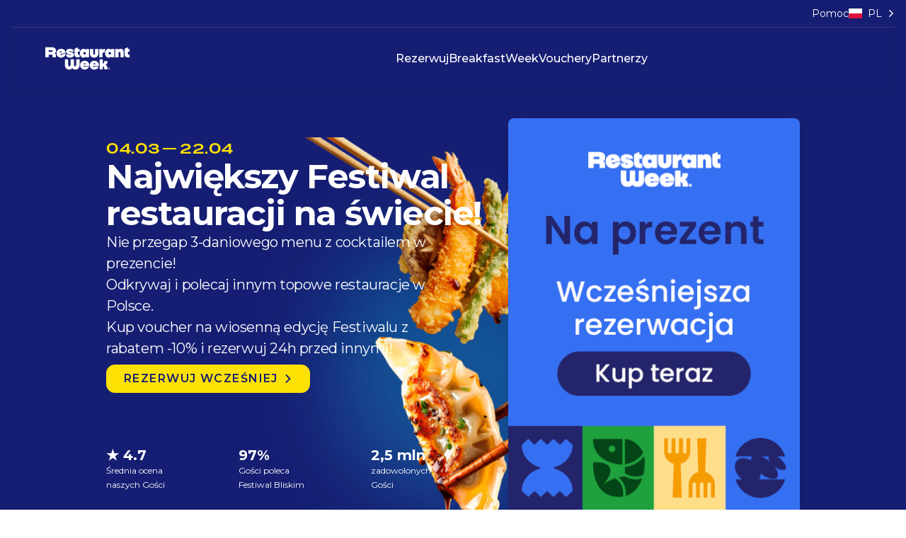

--- FILE ---
content_type: text/html; charset=utf-8
request_url: https://week.pl/restaurantweek
body_size: 40110
content:
<!DOCTYPE html><html lang="pl"><head><meta charSet="utf-8"/><meta name="viewport" content="width=device-width, initial-scale=1"/><link rel="preload" as="image" href="https://cdn.restaurantclub.pl/strapi/Frame_15_1_1_5194c7995d/Frame_15_1_1_5194c7995d.svg"/><link rel="preload" as="image" href="https://cdn.restaurantclub.pl/strapi/Frame_5_1_c314685eb8/Frame_5_1_c314685eb8.png"/><link rel="preload" as="image" href="/lp/assets/button_app_store.svg"/><link rel="preload" as="image" href="/lp/assets/button_play_store.svg"/><link rel="preload" as="image" href="https://cdn.restaurantclub.pl/strapi/RW_114x32_1_33afdf77e5/RW_114x32_1_33afdf77e5.svg"/><link rel="preload" as="image" href="/lp/assets/icons/arrow.svg"/><link rel="preload" as="image" href="/lp/assets/partners/payu.png"/><link rel="preload" as="image" href="/lp/assets/partners/salesmanago.png"/><link rel="preload" as="image" href="/lp/assets/icons/facebook.svg"/><link rel="preload" as="image" href="/lp/assets/icons/instagram.svg"/><link rel="stylesheet" href="/lp/_next/static/css/465d7ae192b3d883.css" data-precedence="next"/><link rel="stylesheet" href="/lp/_next/static/css/54c929a05aaac896.css" data-precedence="next"/><link rel="stylesheet" href="/lp/_next/static/css/5cb2f1459e790fc5.css" data-precedence="next"/><link rel="stylesheet" href="/lp/_next/static/css/6d4ac5da4607a236.css" data-precedence="next"/><link rel="stylesheet" href="/lp/_next/static/css/81a0962afb56a92e.css" data-precedence="next"/><link rel="stylesheet" href="/lp/_next/static/css/36845f3bba91da31.css" data-precedence="next"/><link rel="stylesheet" href="/lp/_next/static/css/bae0583a363d817d.css" data-precedence="next"/><link rel="stylesheet" href="/lp/_next/static/css/7fe628bc243e1b07.css" data-precedence="next"/><link rel="stylesheet" href="/lp/_next/static/css/6c3f049ead029e59.css" data-precedence="next"/><link rel="stylesheet" href="/lp/_next/static/css/8e0104b50750d0c4.css" data-precedence="next"/><link rel="stylesheet" href="/lp/_next/static/css/e78e52e9da1dfcd8.css" data-precedence="next"/><link rel="preload" as="script" fetchPriority="low" href="/lp/_next/static/chunks/webpack-6fdc07ac88bd0e47.js"/><script src="/lp/_next/static/chunks/fd9d1056-4a8f741984596ad2.js" async=""></script><script src="/lp/_next/static/chunks/2117-6d2bea8669cdfe18.js" async=""></script><script src="/lp/_next/static/chunks/main-app-fb757dbf2494d41f.js" async=""></script><script src="/lp/_next/static/chunks/app/%5Blang%5D/pl/restaurantweek/layout-125d74120b65874b.js" async=""></script><script src="/lp/_next/static/chunks/5251-b6adcb03091e035a.js" async=""></script><script src="/lp/_next/static/chunks/6573-9774fa2a5fe263da.js" async=""></script><script src="/lp/_next/static/chunks/6351-b49783c25ad646dd.js" async=""></script><script src="/lp/_next/static/chunks/7469-1e05a2674db76196.js" async=""></script><script src="/lp/_next/static/chunks/7528-9def73956211a512.js" async=""></script><script src="/lp/_next/static/chunks/3640-37d9b61df9afcbbf.js" async=""></script><script src="/lp/_next/static/chunks/7597-2a40ab61e2042708.js" async=""></script><script src="/lp/_next/static/chunks/app/%5Blang%5D/pl/layout-08b852436c6c263c.js" async=""></script><script src="/lp/_next/static/chunks/6928-37c9882dfe7055c8.js" async=""></script><script src="/lp/_next/static/chunks/app/%5Blang%5D/layout-281d192e4d4d0432.js" async=""></script><script src="/lp/_next/static/chunks/2494-8bb708aa91d9a995.js" async=""></script><script src="/lp/_next/static/chunks/2108-83b8b7cddee218b2.js" async=""></script><script src="/lp/_next/static/chunks/2210-ac51167ad01ca2bd.js" async=""></script><script src="/lp/_next/static/chunks/912-1c49108b7eeb4ee4.js" async=""></script><script src="/lp/_next/static/chunks/9303-f5f41bad425ad1f5.js" async=""></script><script src="/lp/_next/static/chunks/4086-4525185320a1f573.js" async=""></script><script src="/lp/_next/static/chunks/1734-45275ae26b8fab10.js" async=""></script><script src="/lp/_next/static/chunks/9361-176ead51874945e8.js" async=""></script><script src="/lp/_next/static/chunks/app/%5Blang%5D/pl/restaurantweek/page-4449d1bcd21da80e.js" async=""></script><link rel="preload" as="image" href="/lp/assets/icons/tiktok.svg"/><link rel="preload" as="image" href="/lp/assets/icons/linkedin.svg"/><link rel="preload" as="image" href="https://imgproxy.restaurantclub.pl/uDxY3SbhYYLDjM2siLMZCx3djlZgzcSbu-Kk3wmWE2w/rs:fit:500:/plain/gs://cdn.restaurantclub.pl/store/2fc9c9dd799f0bd52f350b32a9f769b5.png"/><link rel="preload" as="image" href="https://imgproxy.restaurantclub.pl/6S5q-WnTj53TZWV3W7lIqfCvoItoaybJMQy6N3TLGcQ/rs:fit:500:/plain/gs://cdn.restaurantclub.pl/store/0857389c2ef4116dcecd76ebd463c0d5.jpg"/><link rel="preload" as="image" href="https://imgproxy.restaurantclub.pl/uWUdTuyrq1_FV5uT2w9l-AhO9xHI6zs6XxIb9rDllb0/rs:fit:500:/plain/gs://cdn.restaurantclub.pl/store/a26f1cc7f43a569605989506c384cbb9.png"/><link rel="preload" as="image" href="https://imgproxy.restaurantclub.pl/vVE4dIFEISjP4Wi-yhXAvDV3WnUAYo8S6jPle1L8wPA/rs:fit:500:/plain/gs://cdn.restaurantclub.pl/store/9387c2e26d8af8f8a2357c4e75d6c4c8.jpg"/><link rel="preload" as="image" href="https://imgproxy.restaurantclub.pl/IFRS9Va5-oW2gdOVpF-nsOOFjEotFxfputSZsm4GoVk/rs:fit:500:/plain/gs://cdn.restaurantclub.pl/store/c630bf1803f512a3061110df1b42a0d6.png"/><link rel="preload" as="image" href="https://imgproxy.restaurantclub.pl/rB7OAvVjPUQfGJbnlfZiHr9M-vKWtgjzH0jxgn2M8HY/rs:fit:500:/plain/gs://cdn.restaurantclub.pl/store/52bf4fdd83e146617eae5265a19e448b.png"/><link rel="preload" as="image" href="https://imgproxy.restaurantclub.pl/L3Esch0BwPF9gtPvt9ZdDFkLUd3BnMaYIM47Wsznxe0/rs:fit:500:/plain/gs://cdn.restaurantclub.pl/store/a8954a37b9e3c7f1d0010dbdd92fba05.png"/><link rel="preload" as="image" href="https://imgproxy.restaurantclub.pl/bj6AAxuDDn9C4l_ZBbmrZWuSdtN9HWpXL7tGRDVWrIo/rs:fit:500:/plain/gs://cdn.restaurantclub.pl/store/0641d82eaa5d520a56a6ee32e5da9449.png"/><link rel="preload" as="image" href="https://imgproxy.restaurantclub.pl/ziEtRDg-PmjQFJhkJ_ouMN0Yyt3tOs9YKf9b2x5Iyrc/rs:fit:500:/plain/gs://cdn.restaurantclub.pl/store/913796bc0a47c810393a548b83cac748.png"/><link rel="preload" as="image" href="https://imgproxy.restaurantclub.pl/bXCEAtUstF8PjgjgT_2DA0mZZdbTl7w1q4GHp-IF7-4/rs:fit:500:/plain/gs://cdn.restaurantclub.pl/store/6f4fe2b19596f2dc9ec63c37b5ff4ab3.png"/><link rel="preload" as="image" href="https://imgproxy.restaurantclub.pl/NX-MjSkPRmzJ_piSz0fJQPhq5GlifHkqUkSuE3fUb4Y/rs:fit:500:/plain/gs://cdn.restaurantclub.pl/store/aa464c1aa54bf8eb3fbe8e7ac113f899.png"/><link rel="preload" as="image" href="https://imgproxy.restaurantclub.pl/iv_EgBE86qaMN81blle0Qg4MEpsbKbPhtdiDPcMi5KQ/rs:fit:500:/plain/gs://cdn.restaurantclub.pl/store/b18533ae21144c2cc521e7d508c4093f.png"/><link rel="preload" as="image" href="https://imgproxy.restaurantclub.pl/j7Nx_2zwcPu6jHM8kWv6TV0chjp04UgorapiPgvE3WM/rs:fit:500:/plain/gs://cdn.restaurantclub.pl/store/bb1cfb35b45fe2d203e1561e0db11280.png"/><link rel="preload" as="image" href="https://imgproxy.restaurantclub.pl/7oeqD_38xkbKO_fhjCPqBrqAypaTWJd7omRr8wxMzRs/rs:fit:500:/plain/gs://cdn.restaurantclub.pl/store/df85cd4c91fe9c8b956b79da27665711.png"/><link rel="preload" as="image" href="https://imgproxy.restaurantclub.pl/JP2jmd0g8y7nNzGl2Ede-wcfxsxGzOQzmcpxgsqPpRM/rs:fit:500:/plain/gs://cdn.restaurantclub.pl/store/cee59e3ab56e17829c4cfad8b0a61a6d.png"/><link rel="preload" as="image" href="https://imgproxy.restaurantclub.pl/JI7qCz-b5V6L0k86iHXjhwpwof5cepZ_-7FcueY-pyA/rs:fit:500:/plain/gs://cdn.restaurantclub.pl/store/ec877d91b659f467ce6aff30494836cd.png"/><link rel="preload" as="image" href="https://imgproxy.restaurantclub.pl/-KuIWQ3cs4yPJSwbeDqAriYCXYu-MHFU449C_u7LhrY/rs:fit:500:/plain/gs://cdn.restaurantclub.pl/store/1ce1a3be856aeb2dac3384a0facd2643.png"/><link rel="preload" as="image" href="https://imgproxy.restaurantclub.pl/4xBOKLbHh04rQwTnnn_jMu6G41jVxiA7U-eDEq0kx8Y/rs:fit:500:/plain/gs://cdn.restaurantclub.pl/store/ee72c0ac3460ad25092c4eb146b3c7b8.png"/><link rel="preload" as="image" href="https://imgproxy.restaurantclub.pl/4aM31HIlABh876fBLToYsfj8aZA5HNw6-OEqvSg9pIg/rs:fit:500:/plain/gs://cdn.restaurantclub.pl/store/c5b0a59e756dca07a8248bc7c89dc223.png"/><link rel="preload" as="image" href="https://imgproxy.restaurantclub.pl/5hZy96tMESY4ykhZVMB9ZRCvnYt1JdIG0_MprfLvJLY/rs:fit:500:/plain/gs://cdn.restaurantclub.pl/store/b636cede02605c33314cc2149f31e047.jpg"/><link rel="preload" as="image" href="https://imgproxy.restaurantclub.pl/uc57Otik7w2qLyybFBmkvowxg6r9wtF1wIIuOh2bXcw/rs:fit:500:/plain/gs://cdn.restaurantclub.pl/store/4175d86f22fcdd74fe2451f1c4f125f3.png"/><link rel="preload" as="image" href="https://imgproxy.restaurantclub.pl/Wzep2edryJP0_ZPLNmbMirRIPbvlDeVobhnXFoWGMFk/rs:fit:500:/plain/gs://cdn.restaurantclub.pl/store/dfd6926f09a3b59c420f556a050ca0ea.png"/><link rel="preload" as="image" href="https://imgproxy.restaurantclub.pl/5QRWBVBUhVdTIKVSjaA0N-vgHvqzfGb4Kc2T3PEWtA4/rs:fit:500:/plain/gs://cdn.restaurantclub.pl/store/32d1839dbfcc18182cfeb0d0381d6b98.jpg"/><link rel="preload" as="image" href="https://imgproxy.restaurantclub.pl/Vfyv2keoE1zLWaedKmwRYlbXM61JKEbBO2irXh2bbBs/rs:fit:500:/plain/gs://cdn.restaurantclub.pl/store/24dd15f431a8ac6f4340c85f5c25db6c.png"/><link rel="preload" as="image" href="https://imgproxy.restaurantclub.pl/MWubCPg_SBf4YDq2otGRa3gjjLlmBQkvDK2aGaOt_U8/rs:fit:500:/plain/gs://cdn.restaurantclub.pl/store/24bfb9a152d4d9078e445d7075cd3b42.png"/><link rel="preload" as="image" href="https://imgproxy.restaurantclub.pl/ePcAlD9MnvEVqOciM2iZ1mIufe2AWRlkFcgGK9rElZ4/rs:fit:500:/plain/gs://cdn.restaurantclub.pl/store/6de10f08548e469ebdb59198ec924dc4.png"/><link rel="preload" as="image" href="https://imgproxy.restaurantclub.pl/R-2Nv5Jkrxibl5v1aGzOgkL07-a2bjp687grgC5N4-M/rs:fit:500:/plain/gs://cdn.restaurantclub.pl/store/cfadc11d8a22ebe2a89bc71565dcfda2.png"/><link rel="preload" as="image" href="https://imgproxy.restaurantclub.pl/ZsUoMkShLRxV8CXl7B0EgAXWan4aKoLfKCHRVou71a4/rs:fit:500:/plain/gs://cdn.restaurantclub.pl/store/ff5eb199a1f4cd54e298c9ff194d6f5d.png"/><link rel="preload" as="image" href="https://imgproxy.restaurantclub.pl/YNWSmYPs9c6UdWq_LyRyi__7JEAkiahgMaxBxn5z40U/rs:fit:500:/plain/gs://cdn.restaurantclub.pl/store/86f62c91cc37822eb0748530d00cceac.png"/><link rel="preload" as="image" href="https://imgproxy.restaurantclub.pl/0TCTPKAPUgONX3udxgMcnoyAYMwHwU1ct5XZvhFG3C0/rs:fit:500:/plain/gs://cdn.restaurantclub.pl/store/b8be2bc6826f50d38d72804a0a2c2fd1.png"/><link rel="preload" as="image" href="https://imgproxy.restaurantclub.pl/64hUFbG70ikn_02a4HXYggX_esjXkAdih21c1_Ofnls/rs:fit:500:/plain/gs://cdn.restaurantclub.pl/store/51aa9509ece196eb822eddf9b7192894.png"/><link rel="preload" as="image" href="https://imgproxy.restaurantclub.pl/hErtFM3mhVcaqLmJYoaoZsH0V-GAhL1ymbCBQzjNWJ0/rs:fit:500:/plain/gs://cdn.restaurantclub.pl/store/0fdec5ff134aa63f59f5d21e7ff06ac6.png"/><link rel="preload" as="image" href="https://imgproxy.restaurantclub.pl/2tCgVD0ddBa4wlElmXkIPqr1aUg4FFAP_o6aPuzVpZk/rs:fit:500:/plain/gs://cdn.restaurantclub.pl/store/d0de55571565be50cd556e7cbda0d8f5.jpg"/><link rel="preload" as="image" href="https://imgproxy.restaurantclub.pl/8xYqHJxMsuVr1RJOHRS_rTj1BJANzEo4i52u90tQg4Q/rs:fit:500:/plain/gs://cdn.restaurantclub.pl/store/f61404c49d65258f244c2417f99d95cc.png"/><link rel="preload" as="image" href="https://imgproxy.restaurantclub.pl/nBAy-wN1CSyUQvBo9FdNxBa1VFK5mdBejTvJmTJoyAo/rs:fit:500:/plain/gs://cdn.restaurantclub.pl/store/dee46172be8daad6422544f5ec5a226b.png"/><link rel="preload" as="image" href="https://imgproxy.restaurantclub.pl/Xve4fgokakG5guVJQbdDjWbm2phggC13KpKdhiFnfZw/rs:fit:500:/plain/gs://cdn.restaurantclub.pl/store/a9a532fc1befda7efdc9ffdd44cbfca7.png"/><link rel="preload" as="image" href="https://imgproxy.restaurantclub.pl/RGOEiqAfZwVCCSyxlmPTP10hDrsHlobturl6bMdUoLA/rs:fit:500:/plain/gs://cdn.restaurantclub.pl/store/c07b02947b2951808f5c49771635e738.png"/><link rel="preload" as="image" href="https://imgproxy.restaurantclub.pl/nY3NnpmCnhSlhA6cMQ6WpqaZKSzJf_gqwih4dRUZsQ4/rs:fit:500:/plain/gs://cdn.restaurantclub.pl/store/b6665470ec38a3d760a3a2223495482d.jpg"/><link rel="preload" as="image" href="https://imgproxy.restaurantclub.pl/vv1zyOpM-hRlyD8vJxZ1hProsHkP4HSEePxHCnVddKk/rs:fit:500:/plain/gs://cdn.restaurantclub.pl/store/49e3c267af61c286069919f8612c0ff4.png"/><link rel="preload" as="image" href="https://imgproxy.restaurantclub.pl/QqqktvZ-QM21c4LclxL6X61-Ma9o7g-iD6GnE_bf2_I/rs:fit:500:/plain/gs://cdn.restaurantclub.pl/store/2839e0e5bbef41d9010911c5e0e5f888.jpg"/><link rel="preload" as="image" href="https://imgproxy.restaurantclub.pl/wDYcQAN-1NHpX850VvxyuXq9Uy8j5PB_X8fceolv0HA/rs:fit:500:/plain/gs://cdn.restaurantclub.pl/store/838a8d9be750d9f494ca92db0f15d8b2.png"/><link rel="preload" as="image" href="https://imgproxy.restaurantclub.pl/sNoB2FmFSS44MQz00l0f6_KTUoyPHfRLZBTQad3NZd0/rs:fit:500:/plain/gs://cdn.restaurantclub.pl/store/12ffd95d5126be7abb0ffdf2cd103204.png"/><link rel="preload" as="image" href="https://imgproxy.restaurantclub.pl/J-XGdeWJKoRrEjBfNNpAY0ElofEDfniqrPtrPNxixs4/rs:fit:500:/plain/gs://cdn.restaurantclub.pl/store/5ee315334c507cd8c49f942b8ddc065e.png"/><link rel="preload" as="image" href="https://imgproxy.restaurantclub.pl/eR9Sqromsqtfupcaml-gqNDfI9RlcPfwqZihrY9f-cY/rs:fit:500:/plain/gs://cdn.restaurantclub.pl/store/1d7b11e0c2f2d9d40552d94cadbc2adf.png"/><link rel="preload" as="image" href="https://imgproxy.restaurantclub.pl/7Vh2WA-h08JGIuuo87Idm6DSj0YXuWG506-9xtuEU34/rs:fit:500:/plain/gs://cdn.restaurantclub.pl/store/7f3f4a15db6c7d219abcc96ab28d714f.png"/><link rel="preload" as="image" href="https://imgproxy.restaurantclub.pl/XY8nLpI1kDe9o9Oh5oXqnhx_I6ure7iVXpNc0QmteoA/rs:fit:500:/plain/gs://cdn.restaurantclub.pl/store/67dce4431c4469f9b6c4785d6490cd87.png"/><link rel="preload" as="image" href="https://imgproxy.restaurantclub.pl/PICgxk5xiQ8mBIyVdrbtAfxj5GtEiM1jeTkEzTLiTAE/rs:fit:500:/plain/gs://cdn.restaurantclub.pl/store/3c33abf26024aaff0994918f544d6ad8.png"/><link rel="preload" as="image" href="https://imgproxy.restaurantclub.pl/l0eYblr8QNZC0EEnMU4PHzhMZJzfmaDJzWDqv1C0Evc/rs:fit:500:/plain/gs://cdn.restaurantclub.pl/store/568970dbae4b14c276d8b17d91d85bb6.png"/><link rel="preload" as="image" href="https://imgproxy.restaurantclub.pl/xBNOd0P9h5uG1xLltga9oV1ZG2Xd5Qi1DBG_1D0Rk-E/rs:fit:500:/plain/gs://cdn.restaurantclub.pl/store/6b5713e140eb13e955a32ac381ae7e93.png"/><link rel="preload" as="image" href="https://imgproxy.restaurantclub.pl/fqeHb-8o-Tr1rtB_vkpn58YUykIRu3HwirEU49YkOKk/rs:fit:500:/plain/gs://cdn.restaurantclub.pl/store/64cedd2c0e58e172ebd612330a25f7d5.png"/><link rel="preload" as="image" href="https://imgproxy.restaurantclub.pl/tf1o37qmbDGmKsL3Fx_mpGUSXLMCo0dskMN3vjQySu4/rs:fit:500:/plain/gs://cdn.restaurantclub.pl/store/971d361bb0d3fc8456556dfcbbcbbeaa.png"/><link rel="preload" as="image" href="https://imgproxy.restaurantclub.pl/nRaDnYLVnYj-2MyjT0tAWOHja8HWUo3DCBGdxgxNHeQ/rs:fit:500:/plain/gs://cdn.restaurantclub.pl/store/4c7721bf707053f52672121a5f230eab.png"/><link rel="preload" as="image" href="https://imgproxy.restaurantclub.pl/_IzEt2fSENrkbvjCaZgIN0C7UkBzx_R2HmHEDM-dXCg/rs:fit:500:/plain/gs://cdn.restaurantclub.pl/store/3bf4e72a527fb810e67d0d0abc157dce.png"/><link rel="preload" as="image" href="https://imgproxy.restaurantclub.pl/NriIZCTGrQI0surBL9F_gWgRfL-3KptzbBTLwWRUf0g/rs:fit:500:/plain/gs://cdn.restaurantclub.pl/store/02f9369ba9d0c0fe77bfd7ae1ec36cd3.png"/><link rel="preload" as="image" href="https://imgproxy.restaurantclub.pl/uDBPbERI68Oy0RcsRZJbnteuO_Tu9phHnvT-9uQv7fA/rs:fit:500:/plain/gs://cdn.restaurantclub.pl/store/46c0ac09ed1515d0b5e9c6da170170c3.png"/><link rel="preload" as="image" href="https://imgproxy.restaurantclub.pl/pZK5JtY6bt6LgmodMlC6TIw-AbYYb4yuUM0bZu7wWeA/rs:fit:500:/plain/gs://cdn.restaurantclub.pl/store/206f0df63b10a6fb63964e8ecd878d52.png"/><link rel="preload" as="image" href="https://imgproxy.restaurantclub.pl/F-CvgVfPgsjQVgCN14IgfSsuzaKPtnJ4y7Vb4t49mcQ/rs:fit:500:/plain/gs://cdn.restaurantclub.pl/store/0b3c3aa506df2a9d15c7d604583edfd0.png"/><link rel="preload" as="image" href="https://imgproxy.restaurantclub.pl/_JHHmzz4mZDPU4u-YWA5lXjTIrVEkSODfOVflw_zWlY/rs:fit:500:/plain/gs://cdn.restaurantclub.pl/store/6115bbd2d90e633a6919e47d1dca76be.jpeg"/><link rel="preload" as="image" href="https://imgproxy.restaurantclub.pl/lQzgPOb8TZAPR_1ZCTPSuN4CurIp67NJW6aAgKVw1Co/rs:fit:500:/plain/gs://cdn.restaurantclub.pl/store/36bb734d9ff1efc2f91fc8012005eaa3.png"/><link rel="preload" as="image" href="https://imgproxy.restaurantclub.pl/T2RgFmjV30pUfVtUKRC95nHSX1sSabQrsl7nPJdsv5E/rs:fit:500:/plain/gs://cdn.restaurantclub.pl/store/ca9e58c3b767bb4083977e12a640233e.png"/><link rel="preload" as="image" href="https://imgproxy.restaurantclub.pl/bOi7X_sjL_QNE2HnfdaDY7-Jx3QBKvi8oqB1ZDenvrs/rs:fit:500:/plain/gs://cdn.restaurantclub.pl/store/7ec21e11c92f3882fd03f83e4849dee1.png"/><link rel="preload" as="image" href="https://imgproxy.restaurantclub.pl/XuDL4EmA4f_v3Rlj9EBwUf8l279HA4IDIY2Srke08AI/rs:fit:500:/plain/gs://cdn.restaurantclub.pl/store/06ab6b551ffc6ceb8f92a415de0fa79a.jpg"/><link rel="preload" as="image" href="https://imgproxy.restaurantclub.pl/DWQ2hnGdd8f2OyyWcf-F5fKV2tgBaDLqyxiHlfG7odo/rs:fit:500:/plain/gs://cdn.restaurantclub.pl/store/ffea9cb10b9b0c86918c9e7a7c7da834.png"/><link rel="preload" as="image" href="https://imgproxy.restaurantclub.pl/Fs0k-SrA6OvlEwRVc7u3fiVAjZC0vQUJbFN3vLIrFDo/rs:fit:500:/plain/gs://cdn.restaurantclub.pl/store/4c14d3fafdf30c5e158b2b2d255451dd.png"/><link rel="preload" as="image" href="https://imgproxy.restaurantclub.pl/8Pacil97SaaAEBg-9FpAh9kgZurD7keaplR-r0IT_l4/rs:fit:500:/plain/gs://cdn.restaurantclub.pl/store/7050dbb07a0f1adff2d40a7c7bb12fab.png"/><link rel="preload" as="image" href="https://imgproxy.restaurantclub.pl/s6hsfF5cWI_Sf8kX2risXX8UhFBuvizdV3IBfKCjlcY/rs:fit:500:/plain/gs://cdn.restaurantclub.pl/store/f1e2698a9f584f52d56cbcc47aad34ae.jpg"/><link rel="preload" as="image" href="https://imgproxy.restaurantclub.pl/ikl3jR-tXHnJcAupPqBk7_sjeVsfQ9dIPT3I-EMQXWc/rs:fit:500:/plain/gs://cdn.restaurantclub.pl/store/15ec2ebbbc3a1991121650518962f73a.png"/><link rel="preload" as="image" href="https://imgproxy.restaurantclub.pl/TYubpxUpHw3whDo1BtFynLGPQdfee7xjua3TZ4Hn_78/rs:fit:500:/plain/gs://cdn.restaurantclub.pl/store/11e378e82a0cd079dba9ba5a42afc86e.png"/><link rel="preload" as="image" href="https://imgproxy.restaurantclub.pl/E9Nzkcvr72TKuJEWwusPxNdSbm5NRaLeDkRzwhajl7M/rs:fit:500:/plain/gs://cdn.restaurantclub.pl/store/2547eb64164dc547f410ab4945d1f8fd.png"/><link rel="preload" as="image" href="https://imgproxy.restaurantclub.pl/mqSMYtTfTWnQsTS9MjBWzhvmr8WxlpBaH_USezSGBxU/rs:fit:500:/plain/gs://cdn.restaurantclub.pl/store/d708655f30d0e66d5b2f8e19d85459ff.jpg"/><link rel="preload" as="image" href="https://imgproxy.restaurantclub.pl/Hr250bRCmtdHk270hMcBami-Wq-Y9UpQfndyE7-I6lc/rs:fit:500:/plain/gs://cdn.restaurantclub.pl/store/8b1e43b15b587256160a2e6a351fbca5.png"/><link rel="preload" as="image" href="https://imgproxy.restaurantclub.pl/2VLyLijMkxYKZ9Bf6IrJ36THuaYep1lm07yOIa5r30M/rs:fit:500:/plain/gs://cdn.restaurantclub.pl/store/9cf583f998dc7ef2451992c2dee34248.jpg"/><link rel="preload" as="image" href="https://imgproxy.restaurantclub.pl/NpcK8mUq88uHQ2sq225HebBAlIO5ns8jJGcMn27HaFw/rs:fit:500:/plain/gs://cdn.restaurantclub.pl/store/f6dcb537707ee6f4c0a904d0df7f7a13.png"/><link rel="preload" as="image" href="https://imgproxy.restaurantclub.pl/XBtKR7O7IaBuOQlj9uu-JZQ06DMajmr1F4Ayalmf7mU/rs:fit:500:/plain/gs://cdn.restaurantclub.pl/store/9f124c17907a36a16fad51c64df6e7b4.png"/><link rel="preload" as="image" href="https://imgproxy.restaurantclub.pl/KHbBhZhwLPbGFLKZAZDHTISIkyTU2-x6gQ8ksm5ZnP0/rs:fit:500:/plain/gs://cdn.restaurantclub.pl/store/72065cb587b26be0a06c46446e1aad2d.png"/><link rel="preload" as="image" href="https://imgproxy.restaurantclub.pl/2KkNTTGd9CIsCEjX4jrZPIpiMXAqCkJFx4ehBHLaaK4/rs:fit:500:/plain/gs://cdn.restaurantclub.pl/store/f4d08284c7729e72f3dce9b9c2a4d715.png"/><link rel="preload" as="image" href="https://imgproxy.restaurantclub.pl/S_yO6ITaXpNItpsdzbRxolzKSslukjpxSTdvK_m6_tw/rs:fit:500:/plain/gs://cdn.restaurantclub.pl/store/044220012629bbeee94cedec05e89ea0.png"/><link rel="preload" as="image" href="https://imgproxy.restaurantclub.pl/RBFOlLFZCHLcwD8ZKqGlpZfTz9k1Y2hTfRX8nowkf5E/rs:fit:500:/plain/gs://cdn.restaurantclub.pl/store/073e9c5c0396fb46749ed8fe4398e61b.png"/><link rel="preload" as="image" href="https://imgproxy.restaurantclub.pl/0ovEeb9FJ33KUX0dDfievlYqMxmmphF3iJksnuZ-YXo/rs:fit:500:/plain/gs://cdn.restaurantclub.pl/store/d84007973bc640e07e360e1542172224.jpg"/><link rel="preload" as="image" href="https://imgproxy.restaurantclub.pl/qi9E3hvWP9dcLzEeMUCBmtfzDiXvWmzrdNOkDT1eOgQ/rs:fit:500:/plain/gs://cdn.restaurantclub.pl/store/ae9740b46d2e8f7ebe294f2450f2f3b4.png"/><link rel="preload" as="image" href="https://imgproxy.restaurantclub.pl/Js_08381fzEhEM-N7JroVVoBI7wSve3QRrtLSdynG_I/rs:fit:500:/plain/gs://cdn.restaurantclub.pl/store/444419f064a0870144f0327c9a6b844a.png"/><link rel="preload" as="image" href="https://imgproxy.restaurantclub.pl/5mIiRJRZdgi2U7xr4b2oNFeT5udhKFmACLLjHGsE3hU/rs:fit:500:/plain/gs://cdn.restaurantclub.pl/store/c2449c22dcdca548a95b183d085edf1b.png"/><link rel="preload" as="image" href="https://imgproxy.restaurantclub.pl/1LmrSP_fW9pGFsy3XhYKMhXu1KlQi1OUFtblWXDPV-o/rs:fit:500:/plain/gs://cdn.restaurantclub.pl/store/04ca4c356ce857f04f94dafe0c0af73b.png"/><link rel="preload" as="image" href="https://imgproxy.restaurantclub.pl/C8VitSPnTu_XF_ZShGbr_4MlUAsJbjLCyQhCFGPqakM/rs:fit:500:/plain/gs://cdn.restaurantclub.pl/store/1147343fb4c7d1a237618c6eb00c43e1.png"/><link rel="preload" as="image" href="https://imgproxy.restaurantclub.pl/msgJMItB7dMYrljGbZUy_lOc2Iy_Cg7Ac6lyuotEWCg/rs:fit:500:/plain/gs://cdn.restaurantclub.pl/store/90ac4ed40c8d207bb3ff65fbf316c4c0.png"/><link rel="preload" as="image" href="https://imgproxy.restaurantclub.pl/wXCH-y0HkyWlHtKx07jdneqPMpEWPV6-qY8DXNyQHr8/rs:fit:500:/plain/gs://cdn.restaurantclub.pl/store/14d144dbe520da16e06f5046b1341ebf.png"/><link rel="preload" as="image" href="https://imgproxy.restaurantclub.pl/HbhwVC4IcutjirXCEswLiU_XUXo4YiYTeTzmHm9Z12E/rs:fit:500:/plain/gs://cdn.restaurantclub.pl/store/ee6c4b1a8dd3f38956d155c683baf45b.jpg"/><link rel="preload" as="image" href="https://imgproxy.restaurantclub.pl/I1nnQKRyw-CdwFCoOZVxzGe-NrqyNjdy4M1JUn7xXhw/rs:fit:500:/plain/gs://cdn.restaurantclub.pl/store/899b79602404ec12bbdc45010dec9645.jpeg"/><link rel="preload" as="image" href="https://imgproxy.restaurantclub.pl/03ZN6cIrHd8yiWLvlpBZBgYsVrsRHrQx5A238N_YfXI/rs:fit:500:/plain/gs://cdn.restaurantclub.pl/store/4777b8046c0e78f8fc5060179449594f.png"/><link rel="preload" as="image" href="https://imgproxy.restaurantclub.pl/b73A4u83pdGc6B1DVLZ3qjRCaFziIq3IHM9gw8hZcDI/rs:fit:500:/plain/gs://cdn.restaurantclub.pl/store/48a54d1ba18865f952ad36dd313295f2.png"/><link rel="preload" as="image" href="https://imgproxy.restaurantclub.pl/lTpnAQs3JkrDwsHLf2xBsS9Hz54P6zjioqDiWQUbSZw/rs:fit:500:/plain/gs://cdn.restaurantclub.pl/store/4dbbb3f01d60ad7d9bf72a1ab543d292.png"/><link rel="preload" as="image" href="https://imgproxy.restaurantclub.pl/r87cKkVJd6qVhz1GLEKrE6RwqGxcv0yRSpxEaIQKwUI/rs:fit:500:/plain/gs://cdn.restaurantclub.pl/store/f5814f204db184ae8b44cb15c751d644.png"/><link rel="preload" as="image" href="https://imgproxy.restaurantclub.pl/6DfeL75dKdXog78nrtE0MgOaOSkEBXy1Qjl46ruwRvI/rs:fit:500:/plain/gs://cdn.restaurantclub.pl/store/d3ba77bcf47eb67d20037de1e0299afb.png"/><link rel="preload" as="image" href="https://imgproxy.restaurantclub.pl/6LaRZEMvmcf40dHh9MdRYF90EbQvziq9Rz8TyVcNZmU/rs:fit:500:/plain/gs://cdn.restaurantclub.pl/store/b68049f3dd4dca67e9e9841e1d7036eb.png"/><link rel="preload" as="image" href="https://imgproxy.restaurantclub.pl/vT8JtLWVsF96_U4-51eCatMkrKHCLNK4s4mP8my20iE/rs:fit:500:/plain/gs://cdn.restaurantclub.pl/store/22ab00fd71840e0e66d7744ea5cfcdc2.png"/><link rel="preload" as="image" href="https://imgproxy.restaurantclub.pl/0-zTWpjJZPMTznd03GmlDcdJJXTI1Jd1Ha2yMrxjTlo/rs:fit:500:/plain/gs://cdn.restaurantclub.pl/store/ef311696c334e4c47d23b3f19926573f.png"/><link rel="preload" as="image" href="https://imgproxy.restaurantclub.pl/rZn1Kgu4uytdU4iXMoWmjzH-Tbm1GOgqMbUWOEKs7Bs/rs:fit:500:/plain/gs://cdn.restaurantclub.pl/store/48311dac036269e1a47c1d3200686edf.png"/><link rel="preload" as="image" href="https://imgproxy.restaurantclub.pl/P3GkYTtOS7Ub9TKj0IJ5e71JY-JGXsHQHy6cpALm_1E/rs:fit:500:/plain/gs://cdn.restaurantclub.pl/store/72a7af2ed80010f9406504e1095288ac.png"/><link rel="preload" as="image" href="https://imgproxy.restaurantclub.pl/b8L0nCsqceR6F5gJXe5aLtSAISuuQcyDSlJU3DcAM9c/rs:fit:500:/plain/gs://cdn.restaurantclub.pl/store/f90811c9d878400d53a1da6dbb72bf42.png"/><link rel="preload" as="image" href="https://imgproxy.restaurantclub.pl/6P5P78iItOL4ZYTFeAqQp2AnH7PXZ4DAru65h3LqAZU/rs:fit:500:/plain/gs://cdn.restaurantclub.pl/store/3859817244419a19745e68bf1557e1f2.png"/><link rel="preload" as="image" href="https://imgproxy.restaurantclub.pl/c3zpy9uWTwp57snbOJBUWWbDgb0BL_FeCpU7aRyv4TA/rs:fit:500:/plain/gs://cdn.restaurantclub.pl/store/a1b79e571373b56b9f9a4931f489e737.png"/><link rel="preload" as="image" href="https://imgproxy.restaurantclub.pl/BZVBnPdIHKnPUgCqOWc1t0RaD_Z78i21MleAYFbSWE4/rs:fit:500:/plain/gs://cdn.restaurantclub.pl/store/93ba34ec48d9da3079cbdb9d938814d8.png"/><link rel="preload" as="image" href="https://imgproxy.restaurantclub.pl/9EUiqNUHkimuCCHcqiHvTsBIrWd-AqkAWAPKoSJ8pHE/rs:fit:500:/plain/gs://cdn.restaurantclub.pl/store/56c6c55e04f6068b4580a28f91889338.png"/><link rel="preload" as="image" href="https://imgproxy.restaurantclub.pl/a5btz11Wjqade4goFRpG8VHoAfxR3Xi_WPq6DjiH8y4/rs:fit:500:/plain/gs://cdn.restaurantclub.pl/store/2759fa25f0297f3f163d2f78cfaf36d2.png"/><link rel="preload" as="image" href="https://imgproxy.restaurantclub.pl/zkw6VfYQET45oJfs0ml1tDoAO9zJpp4XcbQLaDrw84I/rs:fit:500:/plain/gs://cdn.restaurantclub.pl/store/2982be1d74a6e29e1c0a2e92f82011f1.png"/><title>RestaurantWeek® | Top biletowany Festiwal w Polsce</title><meta name="description" content="Popisowe 3 dania + cocktail w topowych restauracjach! Dołącz do prawie 2 mln Gości i odkrywaj restauracje w najlepszym wydaniu."/><link rel="canonical" href="https://week.pl/restaurantweek"/><link rel="alternate" hrefLang="x-default" href="https://week.pl/restaurantweek"/><link rel="alternate" hrefLang="en" href="https://week.pl/en/restaurantweek"/><link rel="alternate" hrefLang="uk" href="https://week.pl/uk/restaurantweek"/><meta property="og:title" content="RestaurantWeek® | Top biletowany Festiwal w Polsce"/><meta property="og:description" content="Popisowe 3 dania + cocktail w topowych restauracjach! Dołącz do prawie 2 mln Gości i odkrywaj restauracje w najlepszym wydaniu."/><meta property="og:image" content="https://cdn.restaurantclub.pl/strapi/4198afc8_e4ec_4968_bf02_2a95ce5684a6_e847bc03c8/4198afc8_e4ec_4968_bf02_2a95ce5684a6_e847bc03c8.png"/><meta property="og:image:width" content="1200"/><meta property="og:image:height" content="628"/><meta name="twitter:card" content="summary_large_image"/><meta name="twitter:title" content="RestaurantWeek® | Top biletowany Festiwal w Polsce"/><meta name="twitter:description" content="Popisowe 3 dania + cocktail w topowych restauracjach! Dołącz do prawie 2 mln Gości i odkrywaj restauracje w najlepszym wydaniu."/><meta name="twitter:image" content="https://cdn.restaurantclub.pl/strapi/4198afc8_e4ec_4968_bf02_2a95ce5684a6_e847bc03c8/4198afc8_e4ec_4968_bf02_2a95ce5684a6_e847bc03c8.png"/><meta name="twitter:image:width" content="1200"/><meta name="twitter:image:height" content="628"/><link rel="icon" href="/lp/favicon.png"/><meta name="next-size-adjust"/><script src="/lp/_next/static/chunks/polyfills-42372ed130431b0a.js" noModule=""></script><script>(window[Symbol.for("ApolloSSRDataTransport")] ??= []).push({"rehydrate":{":Reajt7ufkva:":{"data":undefined,"loading":true,"networkStatus":1,"called":true}},"events":[]})</script></head><body><div class="coupon-bar-provider-pl"><div id="coupon-bar-widget-a43507ff-a4b8-4594-90a9-49d2b6cae3b5"><div class="commonninja_component pid-a43507ff-a4b8-4594-90a9-49d2b6cae3b5"></div></div><div id="coupon-bar-widget-d3e673da-e1a4-46d4-ae7b-6fa775a343ce"><div class="commonninja_component pid-d3e673da-e1a4-46d4-ae7b-6fa775a343ce"></div></div><div id="coupon-bar-widget-223e85c6-2aa8-48c4-b62e-997bde5b5fd3"><div class="commonninja_component pid-223e85c6-2aa8-48c4-b62e-997bde5b5fd3"></div></div></div><main class="__variable_abdac3"><style>
        :root, *[data-color-scheme="primary"] {
          --primary-900-color: #161e73;
            --secondary-color: #FDE104;
            --accent-color: #FDE104;
            --text-color: #fff;
            --text-accent-color: #161e73;
            
            --button-background-color: #FDE104;
            --button-background-hover-color: color-mix(in hsl, var(--button-background-color) 90%, white 10%);
            --selected-color: #161e73;
            --background-color: #161e73;
            --section-background-color: #161e73;
            --select-label-color: #fff;
            --select-value-color: #fff;
            --select-item-background-color-selected: #161e73;

            color: var(--text-color);
        }
      </style><style>
        *[data-color-scheme="secondary"] {
          --primary-900-color: #161e73;
            --secondary-color: #f0cf4a;
            --accent-color: #f0cf4a;
            --text-color: #fff;
            --text-accent-color: #161e73;
            
            --button-background-color: #f0cf4a;
            --button-background-hover-color: color-mix(in hsl, var(--button-background-color) 90%, white 10%);
            --selected-color: #161e73;
            --background-color: #161e73;
            --section-background-color: #161e73;
            --select-label-color: #fff;
            --select-value-color: #fff;
            --select-item-background-color-selected: #161e73;

            color: var(--text-color);
        }
      </style><style>
        *[data-color-scheme="tetriary"] {
          --primary-900-color: #fff;
            --secondary-color: #FDE104;
            --accent-color: #FDE104;
            --text-color: #161e73;
            --text-accent-color: #161e73;
            
            --button-background-color: #FDE104;
            --button-background-hover-color: color-mix(in hsl, var(--button-background-color) 90%, white 10%);
            --selected-color: #fff;
            --background-color: #fff;
            --section-background-color: #fff;
            --select-label-color: #161e73;
            --select-value-color: #161e73;
            --select-item-background-color-selected: #fff;

            color: var(--text-color);
        }
      </style><style>
        *[data-color-scheme="white"] {
          --primary-900-color: #fff;
            --secondary-color: #FDE104;
            --accent-color: #FDE104;
            --text-color: #161e73;
            --text-accent-color: #161e73;
            
            --button-background-color: #FDE104;
            --button-background-hover-color: color-mix(in hsl, var(--button-background-color) 90%, white 10%);
            --selected-color: #fff;
            --background-color: #fff;
            --section-background-color: #fff;
            --select-label-color: #161e73;
            --select-value-color: #161e73;
            --select-item-background-color-selected: #fff;

            color: var(--text-color);
        }
      </style><div><div data-color-scheme="primary" class="colorSchemeSectionWrapper"><header class="HeaderRW_headerContainer__nQkMa"><div class="container"><nav class="Header_topBarContainer__mL8J7"><div class="HeaderRW_topBarLeft__vswyx"></div><div class="HeaderRW_topBarRight__RqQC_ Header_topBarRight__X_XKG"><a class="HeaderRW_topBarItem__jVtYz" href="../faq"><span>Pomoc</span></a><button data-scope="menu" data-part="trigger" type="button" id="menu::R19ajt7ufkva::trigger" data-uid=":R19ajt7ufkva:" aria-haspopup="menu" aria-controls="menu::R19ajt7ufkva::content" data-state="closed" class="LanguageSwitcher_languageSwitcherButton__FxS6_"><span class="fi fi-pl"></span><p>PL</p><svg width="10" height="10" viewBox="0 0 15 26" fill="none" xmlns="http://www.w3.org/2000/svg"><path d="M2 2L13 13L2 24" stroke="currentColor" stroke-width="4" stroke-linecap="round" stroke-linejoin="round"></path></svg></button><div data-scope="menu" data-part="positioner" id="menu::R19ajt7ufkva::popper" style="position:absolute;isolation:isolate;min-width:max-content;top:0px;left:0px;transform:translate3d(0, -100vh, 0);z-index:1000" class="LanguageSwitcher_languageSwitcherListContainer__HCChE"><ul data-scope="menu" data-part="content" id="menu::R19ajt7ufkva::content" hidden="" data-state="closed" role="menu" tabindex="0" aria-labelledby="menu::R19ajt7ufkva::trigger" class="LanguageSwitcher_languageSwitcherList__tT4wZ"><li class="LanguageSwitcher_languageSwitcherListElement__0Yw2H" aria-current="true"><span class="fi fi-pl"></span>PL</li><li class="LanguageSwitcher_languageSwitcherListElement__0Yw2H"><span class="fi fi-gb"></span>EN</li><li class="LanguageSwitcher_languageSwitcherListElement__0Yw2H"><span class="fi fi-ua"></span>UK</li></ul></div></div></nav><nav class="HeaderRW_mainBarContainer__gqJvI Header_mainBarContainer__a_a2F"><div class="Header_left__vWw8l"><a class="Header_logoLink__mPwfu" href="https://week.pl/voucher-details/70"><img class="HeaderRW_logo__wanax" src="https://cdn.restaurantclub.pl/strapi/Frame_15_1_1_5194c7995d/Frame_15_1_1_5194c7995d.svg" alt="" draggable="false"/></a></div><div class="Header_middle__HOxfA"><a href="https://week.pl/gift-events-listing" target="_self"><span class="Header_middleItemAnimation__joksy">Rezerwuj</span></a><a href="https://week.pl/breakfastweek" target="_self"><span class="Header_middleItemAnimation__joksy">BreakfastWeek</span></a><a href="https://week.pl/gift-events-listing" target="_self"><span class="Header_middleItemAnimation__joksy">Vouchery</span></a><a href="#logos" target="_self"><span class="Header_middleItemAnimation__joksy">Partnerzy</span></a></div><div class="Header_right__TCvuo"><div class="RightSection_skeleton__yYww_"></div></div><div class="MobileMenu_rightMobile__FvoHc"><button class="MobileMenu_hamburger__okgpB"><svg width="24" height="16" viewBox="0 0 24 16" fill="none" xmlns="http://www.w3.org/2000/svg"><path d="M2 2H22" stroke="currentColor" stroke-width="3" stroke-linecap="round" stroke-linejoin="round"></path><path d="M2 14H22" stroke="currentColor" stroke-width="3" stroke-linecap="round" stroke-linejoin="round"></path><path d="M2 8H22" stroke="currentColor" stroke-width="3" stroke-linecap="round" stroke-linejoin="round"></path></svg></button></div></nav></div></header></div><div data-color-scheme="primary" class="colorSchemeSectionWrapper"><a class="HeroSection_containerWrapper__FwhtJ" style="--hero-background:url(https://cdn.restaurantclub.pl/strapi/atrybut_v1_93d99fe067/atrybut_v1_93d99fe067.png);--hero-height:90%;--hero-position-x:50%;--hero-position-y:100%;--hero-mobile-background:url(https://cdn.restaurantclub.pl/strapi/atrybut_v1_93d99fe067/atrybut_v1_93d99fe067.png);--hero-mobile-height:35%;--hero-mobile-pinned-height:300px;--hero-mobile-position-x:100%;--hero-mobile-position-y:100%" mobile-position="aboveCtaButton" mobile-overflow="right" desktop-overdlow="middle" href="https://week.pl/voucher-details/70"><div class="HeroSectionRWPL_backgroundImage__NvBce HeroSection_backgroundImage__HBNmn"></div><div class="container HeroSectionRWPL_container__xxyA3 HeroSection_container__aGPb9"><div class="HeroSectionRWPL_flexboxFirst__BS5lt HeroSection_flexboxFirst__9WDOT"><h4 class="heading4 HeroSectionRWPL_date__dkSXf HeroSection_date__puM1q">04.03 — 22.04</h4><h1 class="heading1 HeroSectionRWPL_title__obdu6 HeroSection_title__KhsSj">Największy Festiwal restauracji na świecie!</h1><p class="bodyLarge HeroSectionRWPL_description__1ZqhI HeroSection_description__6I3mv">Nie przegap 3-daniowego menu z cocktailem w prezencie!
Odkrywaj i polecaj innym topowe restauracje w Polsce.
Kup voucher na wiosenną edycję Festiwalu z rabatem -10% i rezerwuj 24h przed innymi!</p><button class="Button_button__mg_cR   undefined HeroSectionRWPL_button__Mja49 HeroSection_button__vOUxw false">Rezerwuj Wcześniej<svg width="15" height="26" viewBox="0 0 15 26" fill="none" xmlns="http://www.w3.org/2000/svg" class="Button_iconRight__U10Cp"><path d="M2 2L13 13L2 24" stroke="currentColor" stroke-width="4" stroke-linecap="round" stroke-linejoin="round"></path></svg></button></div><div class="HeroSectionRWPL_flexboxSecond__pBV2Z HeroSection_flexboxSecond__TvEpy"><div id="heroCarouselWrapper" role="region" aria-roledescription="carousel" data-slot="carousel" class="Carousel_carouselWrapper__FXIVa"><div data-slot="carousel-content" class="Carousel_carouselContent__Sx3sa undefined"><div class="Carousel_carouselContentElement__5g0jO undefined"><div role="group" aria-roledescription="slide" data-slot="carousel-item" class="Carousel_carouselItem__c3Xrp HeroSection_carouselItem__0sItq"><picture><source media="(min-width: 990px)" srcSet="https://cdn.restaurantclub.pl/strapi/Na_Prezent_Slider_DESKTOP_d722407a39/Na_Prezent_Slider_DESKTOP_d722407a39.png" width="412" height="560"/><img alt="" src="https://cdn.restaurantclub.pl/strapi/Na_Prezent_Slider_MOBILE_e1fddf87f8/Na_Prezent_Slider_MOBILE_e1fddf87f8.png" width="343" height="167" style="width:100%;height:auto" draggable="false"/></picture></div></div></div></div></div><div class="statistics HeroSectionRWPL_statistics__9ysVa HeroSection_statistics__AVPhZ"><section class="container section StatisticsSectionRW_section__PexsZ StatisticsSection_section__OKrUb"><div class="StatisticsSectionRW_item__c_r7H StatisticsSection_item___7A_Q"><span class="StatisticsSectionRW_item_title__w2dgA StatisticsSection_item_title__jKg7D">★ 4.7</span><span class="StatisticsSectionRW_item_description__XKy_3 undefined">Średnia ocena naszych Gości</span></div><div class="StatisticsSectionRW_item__c_r7H StatisticsSection_item___7A_Q"><span class="StatisticsSectionRW_item_title__w2dgA StatisticsSection_item_title__jKg7D">97%</span><span class="StatisticsSectionRW_item_description__XKy_3 undefined">Gości poleca Festiwal Bliskim</span></div><div class="StatisticsSectionRW_item__c_r7H StatisticsSection_item___7A_Q"><span class="StatisticsSectionRW_item_title__w2dgA StatisticsSection_item_title__jKg7D">2,5 mln</span><span class="StatisticsSectionRW_item_description__XKy_3 undefined">zadowolonych Gości</span></div></section></div></div></a></div><div data-color-scheme="white" class="colorSchemeSectionWrapper"><section class="container section SimpleSection_container__CWyrI" style="grid-template-columns:3fr 2fr"><div class="SimpleSection_leftContainer__x5wJn"><h2 class="SimpleSection_bodyLarge__nI5UM SimpleSection_subtitle__RHTYB">Jak działa wcześniejsza rezerwacja?</h2><h1 class="heading1 SimpleSection_mainTitle__W8Ayo">Pomiń kolejki i zdobądź rezerwację do wymarzonej restauracji.</h1><a class="Button_button__mg_cR   SimpleSection_button___x_kd false" target="_blank" href="https://week.pl/gift-events-listing">Kup wcześniejszą rezerwację<svg width="15" height="26" viewBox="0 0 15 26" fill="none" xmlns="http://www.w3.org/2000/svg" class="Button_iconRight__U10Cp"><path d="M2 2L13 13L2 24" stroke="currentColor" stroke-width="4" stroke-linecap="round" stroke-linejoin="round"></path></svg></a></div><div class="SimpleSection_rightContainer__FMOnj "><div class="SimpleSection_bodyLarge__nI5UM SimpleSection_subtitle__RHTYB"><p data-prosemirror-content-type="node" data-prosemirror-node-name="paragraph" data-prosemirror-node-block="true" data-pm-slice="1 1 []">Na 24 godziny przed oficjalnym startem rezerwacji jako pierwszy, wybierzesz konkretną restaurację i menu na nadchodzący RestaurantWeek®. Śledź nas na <a target="_blank" rel="noopener noreferrer" href="https://www.facebook.com/RestaurantWeekPolska" data-prosemirror-content-type="mark" data-prosemirror-mark-name="link"><u data-prosemirror-content-type="mark" data-prosemirror-mark-name="underline">Facebooku</u></a> i <a target="_blank" rel="noopener noreferrer" href="https://www.instagram.com/restaurantweek_pl/" data-prosemirror-content-type="mark" data-prosemirror-mark-name="link"><u data-prosemirror-content-type="mark" data-prosemirror-mark-name="underline">Instagramie</u></a> oraz czytaj festiwalowy <a target="_blank" rel="noopener noreferrer" href="https://restaurantclub.pl/newsletter" data-prosemirror-content-type="mark" data-prosemirror-mark-name="link"><u data-prosemirror-content-type="mark" data-prosemirror-mark-name="underline">newsletter</u></a>, aby poznać więcej szczegółów.</p></div></div><a class="Button_button__mg_cR   SimpleSection_button___x_kd SimpleSection_buttonMobile__7Ntqn false" target="_blank" href="https://week.pl/gift-events-listing">Kup wcześniejszą rezerwację<svg width="15" height="26" viewBox="0 0 15 26" fill="none" xmlns="http://www.w3.org/2000/svg" class="Button_iconRight__U10Cp"><path d="M2 2L13 13L2 24" stroke="currentColor" stroke-width="4" stroke-linecap="round" stroke-linejoin="round"></path></svg></a></section></div><div data-color-scheme="tetriary" class="colorSchemeSectionWrapper"><section class="container section KeyPoints_container__RGYbS"><div class="KeyPointsRW_topContainer__IhDeX KeyPoints_topContainer__2dvRL"><h1 class="heading1 KeyPointsRW_sectionTitle__af1dt KeyPoints_sectionTitle__4ETMD">Najzdolniejsi Chefowie prezentują popisowo podane autorskie menu festiwalowe</h1><h2 class="bodyLarge KeyPointsRW_subtitle__Upva7 KeyPoints_subtitle__4aFiC">Odkrywaj najlepsze restauracje dzięki szybkim rezerwacjom online. Wybieraj z setek najlepszych restauracji w Polsce w popisowym wydaniu!</h2></div><div class="KeyPointsRW_grid__mpiqE KeyPoints_grid__tJoXj KeyPoints_grid__tJoXj"><div class="KeyPointsRW_item__VoUow"><span class="KeyPointsRW_itemNumber__Z50ON KeyPoints_itemNumber__xyOKj">01</span><div class="KeyPointsRW_text__hfF0p KeyPoints_text__fMiBH"><h3 class="KeyPointsRW_title__vQPlH KeyPoints_title__tcR45">Wybierasz restaurację i menu</h3><p class="KeyPointsRW_description__E6Jqt KeyPoints_description__HzYDB, bodyLarge">Do wyboru tysiące popisowych dań w top restauracjach.</p></div></div><div class="KeyPointsRW_item__VoUow"><span class="KeyPointsRW_itemNumber__Z50ON KeyPoints_itemNumber__xyOKj">02</span><div class="KeyPointsRW_text__hfF0p KeyPoints_text__fMiBH"><h3 class="KeyPointsRW_title__vQPlH KeyPoints_title__tcR45">Określasz termin i liczbę Gości</h3><p class="KeyPointsRW_description__E6Jqt KeyPoints_description__HzYDB, bodyLarge">Popisowe doświadczenie restauracyjne, kiedy tylko chcecie.</p></div></div><div class="KeyPointsRW_item__VoUow"><span class="KeyPointsRW_itemNumber__Z50ON KeyPoints_itemNumber__xyOKj">03</span><div class="KeyPointsRW_text__hfF0p KeyPoints_text__fMiBH"><h3 class="KeyPointsRW_title__vQPlH KeyPoints_title__tcR45">Rezerwujesz w festiwalowej cenie</h3><p class="KeyPointsRW_description__E6Jqt KeyPoints_description__HzYDB, bodyLarge">Odkrywaj menu w atrakcyjnej cenie + cocktail na bazie Martini (18+) lub mocktail w prezencie!</p></div></div></div></section></div><div data-color-scheme="primary" class="colorSchemeSectionWrapper"><section class="container section IconsSection_container__nYFfx"><div class="KeyPointsRW_topContainer__IhDeX KeyPoints_topContainer__2dvRL"><h1 class="heading1 KeyPointsRW_sectionTitle__af1dt KeyPoints_sectionTitle__4ETMD">Weź udział w najpopularniejszym wydarzeniu towarzysko-kulinarnym!</h1></div><div class="KeyPointsRW_grid__mpiqE KeyPoints_grid__tJoXj KeyPoints_grid__tJoXj"><div class="KeyPointsRW_item__VoUow"><div class="KeyPoints_image__Z6Oyv"><svg width="64" height="64" viewBox="0 0 64 64" fill="none" xmlns="http://www.w3.org/2000/svg"><g clip-path="url(#clip0_2525_2218)"><path d="M57.7602 54.8587C57.6715 54.0137 57.5332 53.1766 57.4236 52.3368C57.207 50.691 57.0974 49.0348 56.9905 47.376C56.6017 41.3889 56.2494 35.4018 55.9285 29.4095C55.5867 23.0232 55.1666 9.8386 55.1666 3.44197C55.1666 -0.0233037 53.8359 -1.2622 52.0877 1.67953C50.6239 4.7638 48.4216 11.9665 47.3727 15.919C46.0994 20.7139 45.494 21.5796 44.4477 26.8747C44.1346 28.4635 43.271 32.2942 45.3923 34.7409C47.9363 37.7163 48.5938 37.89 49.0296 38.442C49.7628 39.3803 50.4725 40.0256 50.7595 40.7798C50.9944 41.5289 50.9605 41.4278 51.0283 42.449C51.0779 43.1617 51.1535 43.8719 51.1588 44.5846C51.1979 49.0374 51.2005 53.1869 50.7726 57.6215C50.603 59.3892 50.4673 61.2631 51.5815 62.5849C52.5495 63.7331 54.6604 63.6424 55.9885 63.3054C56.1164 63.2717 56.3407 63.2173 56.4269 63.1136C58.5482 61.8747 57.9715 57.1939 57.7811 55.1256C57.7732 55.0375 57.7654 54.9494 57.755 54.8587H57.7602ZM52.312 57.6189C52.3173 57.6526 52.3199 57.6837 52.3225 57.7174C52.3277 57.8159 52.3329 57.9144 52.3381 58.0155C52.3277 58.0207 52.3173 58.0285 52.3068 58.0362C52.3068 57.8989 52.3094 57.7615 52.312 57.6215V57.6189Z" fill="currentColor"></path><path d="M21.812 15.5536C21.6972 14.8097 21.525 14.071 21.3684 13.3324C20.8962 11.1034 20.5674 8.84851 20.296 6.58844C20.1629 5.47654 20.0455 4.36206 19.9333 3.24757C19.8603 2.53482 19.9594 1.10672 19.328 0.609091C18.994 0.344725 18.5035 0.321398 18.1251 0.500235C17.6085 0.743866 17.6789 1.78319 17.7233 2.29378C17.8277 3.54822 17.8668 4.06141 17.9503 5.31844C18.0677 7.1068 18.1564 8.89776 18.219 10.6887C18.2478 11.4896 18.2686 12.2879 18.2947 13.0887C18.3025 13.3557 18.42 14.7942 18.386 15.0585C18.386 15.0611 18.4356 15.6624 18.0677 15.8309C17.5224 16.0823 16.8909 16.2845 16.7318 16.3026C16.5726 16.3208 16.283 16.313 16.1342 15.9061C15.9307 15.3462 15.9881 15.1881 15.8681 14.605C15.7742 14.1488 15.7011 13.6952 15.6489 13.2313C15.2419 9.54571 14.9992 5.84718 14.7357 2.14345C14.6965 1.58103 14.6444 0.824213 14.0938 0.513194C13.632 0.248827 12.8883 0.399153 12.6013 0.855315C12.4839 0.997865 12.4134 1.17929 12.4213 1.40219C12.5048 3.72188 12.5335 6.1245 12.5961 8.47529C12.6587 10.7716 12.9823 13.1872 12.2595 15.4188C12.176 15.6728 12.0742 15.9216 11.9516 16.1626C11.8368 16.3907 11.5054 16.3285 11.2836 16.3285C10.9783 16.3285 10.6731 16.2948 10.386 16.186C10.3339 16.1678 10.2843 16.1445 10.2399 16.1108C9.94508 15.8724 9.98422 15.1389 9.93464 14.7942C9.85114 14.211 9.82244 13.6149 9.77547 13.0265C9.67632 11.7799 9.60587 10.5306 9.56151 9.28135C9.47019 6.68952 9.57978 3.96032 9.71285 1.25446C9.73634 0.762009 9.70502 0.199583 9.05793 0.0440728C7.30711 -0.380987 7.42453 2.50631 7.25493 3.6182C6.92355 5.79534 6.81918 7.25195 6.33647 10.1703C6.15382 11.2771 6.07032 12.3864 6.01814 13.5008C5.90333 15.9501 6.26341 18.3372 7.54455 20.478C8.25427 21.6677 9.11794 22.7589 9.8381 23.9407C11.5419 26.7321 12.2595 30.2674 12.3299 33.4864C12.4134 37.3094 12.3717 41.1349 12.2073 44.9553C12.1473 46.3704 12.0925 47.7726 12.0925 49.1903C11.9725 51.1627 11.8446 51.58 11.7298 53.7727C11.675 55.4729 11.5367 57.1731 11.5759 58.876C11.568 59.8401 11.5993 60.8535 12.1342 61.7296C12.1708 61.797 12.2099 61.8592 12.2517 61.924C12.3169 62.2557 12.4239 62.5797 12.6326 62.8726C13.5276 64.0104 15.3228 64.0881 16.7944 63.9404C17.919 63.8626 18.8844 63.1629 19.328 62.3179C19.6541 61.657 19.6933 60.9261 19.6933 60.2185C19.6855 59.4462 19.6594 58.6738 19.5706 57.9066C19.3097 55.2111 18.7983 52.539 18.493 49.846C18.2008 47.2594 17.705 44.6935 17.3919 42.1068C16.8466 37.5841 15.8316 32.4082 17.4128 27.9918C18.1042 25.9572 19.1323 24.0962 20.0899 22.1835C20.9222 20.5221 21.9842 18.8918 21.9425 16.9609C21.932 16.4892 21.8825 16.0201 21.8094 15.5536H21.812ZM13.9372 25.1874C13.919 25.3455 13.9085 25.5036 13.8955 25.6565C13.8538 25.4699 13.8042 25.2833 13.752 25.0967C13.812 25.1304 13.872 25.1641 13.9372 25.1874ZM16.2725 25.1641C16.2725 25.1433 16.2725 25.1252 16.2725 25.1045C16.2804 25.1045 16.2882 25.1045 16.296 25.107C16.2882 25.1252 16.2804 25.1433 16.2725 25.1615V25.1641Z" fill="currentColor"></path></g><defs><clipPath id="clip0_2525_2218"><rect width="52" height="64" fill="currentColor" transform="translate(6)"></rect></clipPath></defs></svg></div><div class="KeyPointsRW_text__hfF0p KeyPoints_text__fMiBH"><h3 class="KeyPointsRW_title__vQPlH KeyPoints_title__tcR45">Trzydaniowe doświadczenie restauracyjne</h3><p class="KeyPointsRW_description__E6Jqt KeyPoints_description__HzYDB, bodyLarge">Popisowe menu: przystawka, danie główne, deser.</p></div></div><div class="KeyPointsRW_item__VoUow"><div class="KeyPoints_image__Z6Oyv"><svg width="66" height="64" viewBox="0 0 66 64" fill="none" xmlns="http://www.w3.org/2000/svg"><g clip-path="url(#clip0_2525_44)"><path d="M12.6573 59.0312C12.3063 59.0312 11.9683 58.9525 11.6758 58.7951C10.8177 58.3361 10.1742 57.1361 10.6097 56.1459L10.6357 56.0804L10.6552 56.0082C10.7592 55.641 11.0517 55.2738 11.3702 54.8804C11.5652 54.6377 11.7668 54.3886 11.9553 54.1066C13.3333 52.264 14.9259 50.441 16.46 48.6771C16.9995 48.0541 17.539 47.4377 18.072 46.8148C20.2106 44.1656 22.3817 41.5099 24.4878 38.9394L26.6199 36.3361C26.9839 35.8705 27.3284 35.4246 27.6795 34.9722C28.9535 33.3197 30.2731 31.6082 31.7031 30.0673C34.1278 27.4705 36.6304 24.8607 39.055 22.3361C43.2152 18.0017 47.5249 13.5164 51.581 8.91971C52.1076 8.32955 52.7121 8.20496 53.1216 8.20496C53.8756 8.20496 54.6427 8.61151 55.0717 9.24758C55.3382 9.64102 55.5852 10.2836 55.2602 11.1361L55.2407 11.182L55.2277 11.2279C55.0912 11.7132 54.6622 12.1525 54.2071 12.6181C53.9536 12.8738 53.6936 13.1427 53.4531 13.4443L52.3936 14.6115C51.4575 15.6476 50.5215 16.6771 49.5724 17.7066C47.2973 20.2377 44.8792 22.7099 42.5326 25.1033C38.899 28.8148 35.1483 32.6509 31.8397 36.8017C28.349 41.2345 23.7143 47.0443 18.8066 52.723C17.721 53.9492 16.5835 55.3263 15.3484 56.9328C14.9909 57.3918 14.6399 57.8705 14.2889 58.3492C13.8923 58.7755 13.2878 59.0312 12.6703 59.0312H12.6573Z" fill="currentColor"></path><path d="M16.0571 25.2279C14.5035 25.2279 12.781 24.8672 10.7854 24.1197C5.89716 22.4279 4.17459 18.6049 5.35764 12.0934C5.87766 9.6082 7.74975 6.95246 9.25781 5.54262L9.30332 5.49672C10.8504 3.84426 13.275 2.72295 15.6411 2.56557C16.0506 2.51967 16.4341 2.5 16.8177 2.5C20.9388 2.5 25.0145 4.8541 26.9516 8.35574C28.9342 12.277 27.9917 17.7984 24.735 21.1689C22.6224 23.2475 19.8013 24.6836 16.7981 25.2016C16.5511 25.2213 16.3041 25.2279 16.0571 25.2279ZM16.9542 6.93279C15.7256 6.93279 14.8546 7.15574 13.7495 7.75246C12.6315 8.35574 11.6759 9.19508 10.7854 10.0016C8.79629 11.8049 7.78225 15.4508 9.59583 18.2049C10.0638 18.9197 10.7984 19.5033 11.7214 19.9033C12.846 20.3951 14.042 20.6443 15.2771 20.6443C17.0192 20.6443 18.7027 20.1393 20.1393 19.1885C22.7264 17.4574 24.748 14.0475 23.1424 10.5984C22.5899 9.40492 21.5564 8.64426 20.7178 8.11311C19.7298 7.48361 18.8002 7.23443 17.6887 6.96557L17.5977 6.9459H17.5067C17.3117 6.93279 17.1297 6.92623 16.9542 6.92623V6.93279Z" fill="currentColor"></path><path d="M49.0719 60.5C47.5183 60.5 45.7958 60.1393 43.8002 59.3918C38.9055 57.7 37.1894 53.877 38.3724 47.3655C38.8925 44.8803 40.7645 42.2246 42.2726 40.8147L42.3181 40.7688C43.8587 39.1229 46.2833 38.0016 48.6494 37.8377C49.0589 37.7918 49.4424 37.7721 49.8259 37.7721C53.9471 37.7721 58.0228 40.1262 59.9599 43.6278C61.9425 47.5491 60.9999 53.0705 57.7433 56.441C55.6307 58.5196 52.8096 59.9557 49.8064 60.4737C49.5594 60.4934 49.3124 60.5 49.0654 60.5H49.0719ZM49.969 42.2049C48.7404 42.2049 47.8694 42.4278 46.7643 43.0246C45.6528 43.6278 44.6907 44.4672 43.8002 45.2737C41.8111 47.077 40.797 50.7229 42.6106 53.477C43.0786 54.1918 43.8132 54.7754 44.7362 55.1754C45.8608 55.6672 47.0568 55.9164 48.2919 55.9164C50.034 55.9164 51.7175 55.4114 53.1541 54.4606C55.7412 52.7295 57.7563 49.3196 56.1572 45.8705C55.6047 44.677 54.5712 43.9164 53.7326 43.3852C52.7446 42.7557 51.815 42.5065 50.7035 42.2377L50.6125 42.218H50.5215C50.3265 42.2049 50.1445 42.1983 49.969 42.1983V42.2049Z" fill="currentColor"></path></g><defs><clipPath id="clip0_2525_44"><rect width="56" height="58" fill="white" transform="translate(5 2.5)"></rect></clipPath></defs></svg></div><div class="KeyPointsRW_text__hfF0p KeyPoints_text__fMiBH"><h3 class="KeyPointsRW_title__vQPlH KeyPoints_title__tcR45">Festiwalowa cena od 69,99 (+OR 9,99 zł)/Gość</h3><p class="KeyPointsRW_description__E6Jqt KeyPoints_description__HzYDB, bodyLarge">Najlepsza okazja na odkrywanie nowych smaków i Restauracji z Bliskimi.</p></div></div><div class="KeyPointsRW_item__VoUow"><div class="KeyPoints_image__Z6Oyv"><svg width="64" height="64" viewBox="0 0 64 64" fill="none" xmlns="http://www.w3.org/2000/svg"><g clip-path="url(#clip0_2525_152)"><path d="M49.9088 14.0603C49.7732 12.3972 49.4848 10.7269 49.0756 9.06874C48.6934 7.52031 48.2004 5.95482 47.2044 4.70144C45.5478 2.61899 42.8015 1.74846 40.1883 1.15591C33.1427 -0.443722 25.4462 -0.680253 18.7333 2.37758C17.7792 2.81163 16.8498 3.34566 16.1473 4.11621C15.24 5.10867 15.1587 6.31083 14.8136 7.53007C14.3747 9.0663 14.1381 10.6732 14.0419 12.2656C13.8521 15.4551 14.2958 18.6982 15.4447 21.6878C16.7488 25.0797 19.1549 28.1546 22.0121 30.4029C24.958 32.7219 28.8852 33.4144 30.7563 36.9136C31.7079 38.6937 32.0086 40.7322 32.2946 42.7245C32.8715 46.7455 33.6924 52.3857 30.3569 55.5264C29.1736 56.6408 27.5318 56.9968 26.3583 58.0575C24.9802 59.3036 25.0739 61.2934 26.6319 62.3541C28.19 63.4149 30.6454 63.7123 32.4721 63.8928C35.9678 64.2415 39.5572 63.7123 42.7818 62.3297C44.0884 61.7689 45.1632 61.1105 45.072 59.5231C44.9956 58.16 43.9257 56.9749 42.698 56.4603C41.8499 56.1043 40.9378 55.8946 40.1267 55.463C38.7338 54.7217 37.7453 53.3806 37.1388 51.9345C35.534 48.1062 35.497 43.5682 36.0837 39.5301C36.3006 38.0402 36.6704 36.46 37.6393 35.2579C38.7117 33.9289 40.388 33.3583 41.8055 32.4902C43.6643 31.3515 45.2815 29.8323 46.5068 28.0376C49.4084 23.7873 50.3106 18.9543 49.9088 14.0578V14.0603ZM21.2306 4.36006C21.5634 4.22594 21.8346 4.11865 21.9036 4.09914C22.833 3.81628 23.7772 3.57731 24.7288 3.38223C26.6344 2.98964 28.5746 2.77262 30.5196 2.72629C33.0145 2.66776 35.5167 2.89454 37.9598 3.40418C39.2146 3.66753 40.4151 4.06013 41.6428 4.41127C42.3602 4.6161 43.122 4.7746 43.6939 5.30131C43.7062 5.31594 43.7186 5.33057 43.7284 5.34764C43.6076 5.43055 43.4844 5.50614 43.3537 5.57441C41.628 6.46202 39.5129 6.76683 37.6195 7.08626C35.4625 7.45203 33.2758 7.67637 31.0866 7.68125C27.3986 7.691 23.3334 7.1643 20.0522 5.38909C20.0128 5.36471 19.9758 5.34276 19.9437 5.32081C19.8254 5.22815 19.7095 5.13061 19.6011 5.0282C19.5863 5.01601 19.5739 5.00137 19.5616 4.98918C19.5937 5.02088 20.5477 4.6356 21.2331 4.3625L21.2306 4.36006ZM46.3638 22.4315C44.0859 28.9642 37.9671 33.6339 30.2411 31.4636C25.6754 30.3541 22.1107 27.6157 19.3964 23.4581C17.6067 20.532 16.9386 18.0277 16.7734 14.2797C16.729 11.8364 16.9756 9.86612 17.7743 7.06676C17.6658 7.4496 19.9955 8.39572 20.3406 8.52496C21.4993 8.96388 22.6802 9.33209 23.8881 9.61739C26.3041 10.1831 28.794 10.4318 31.2765 10.4148C35.2135 10.3904 39.5917 9.90269 43.2945 8.52008C44.1179 8.21284 44.9758 7.90559 45.6365 7.3106C45.7918 7.73733 45.9398 8.16651 46.0753 8.60055C46.28 9.2565 46.4649 9.91976 46.6251 10.5903C47.3819 14.0188 47.8035 18.4739 46.3638 22.4315Z" fill="currentColor"></path><path d="M39.6557 17.6253C39.0936 17.7545 38.5464 17.9032 37.967 17.9618C37.7599 17.9959 37.5504 18.0227 37.3408 18.052C37.2003 17.6009 36.9932 17.1741 36.7122 16.7889C35.6891 15.3916 33.7884 15.0137 32.1589 15.4111C30.591 15.794 29.1612 16.9864 28.5868 18.4934C28.5375 18.6202 26.1511 18.5324 25.9366 18.5226C25.0861 18.4763 24.1592 18.5909 23.9965 19.5907C23.8831 20.2954 24.3317 21.0318 25.059 21.1684C26.225 21.3049 27.396 21.2293 28.5646 21.2049C29.0009 22.429 29.9402 23.4825 31.2344 23.8336C33.5986 24.5603 36.4953 23.2874 37.3433 20.9416C37.3655 20.8928 37.3803 20.8416 37.4 20.7928C38.465 20.649 39.5275 20.4978 40.5679 20.2198C41.5219 20.1393 42.2146 19.3761 41.9237 18.4007C41.5885 17.5399 40.7626 17.3912 39.922 17.5692C39.8332 17.5887 39.7445 17.6082 39.6557 17.6277V17.6253Z" fill="currentColor"></path></g><defs><clipPath id="clip0_2525_152"><rect width="36" height="64" fill="white" transform="translate(14)"></rect></clipPath></defs></svg></div><div class="KeyPointsRW_text__hfF0p KeyPoints_text__fMiBH"><h3 class="KeyPointsRW_title__vQPlH KeyPoints_title__tcR45">Cocktail na bazie Martini (18+) lub mocktail</h3><p class="KeyPointsRW_description__E6Jqt KeyPoints_description__HzYDB, bodyLarge">Dla każdego Gościa festiwalowy cocktail lub mocktail w prezencie.</p></div></div><div class="KeyPointsRW_item__VoUow"><div class="KeyPoints_image__Z6Oyv"><svg width="64" height="64" viewBox="0 0 64 64" fill="none" xmlns="http://www.w3.org/2000/svg"><g clip-path="url(#clip0_2525_37)"><path d="M55.9407 32.5918C55.8361 29.7276 55.6155 26.8589 55.5199 24.0359C55.504 23.546 55.4813 23.0331 55.2447 22.6027C54.3941 21.055 51.5829 21.4717 50.1568 21.4854C48.1689 21.5014 46.181 21.5907 44.2 21.751C42.8444 21.8609 41.0317 21.648 39.7625 22.1311C40.5108 21.8449 41.2455 21.5243 41.9506 21.1397C43.3425 20.3773 44.8346 19.7065 45.9695 18.5663C49.1651 15.3587 51.7603 9.84786 47.4343 6.29913C45.9718 5.09943 43.9498 4.62093 42.1098 5.03991C40.4676 5.4131 39.0325 6.44795 37.8952 7.69573C36.1484 9.61434 34.7542 12.0778 33.5897 14.3948C33.2008 15.171 32.8505 15.9631 32.523 16.7667C32.2933 15.7502 32.0067 14.7474 31.6337 13.7721C30.551 10.9422 28.6018 8.0071 26.3842 5.95342C24.6124 4.30955 22.3425 3.11443 19.9339 3.00683C16.7087 2.86488 13.9248 4.87277 12.824 7.89263C11.2842 12.1168 13.3539 16.0799 16.6996 18.7426C19.2857 20.8009 22.4699 22.0303 25.5313 23.1682C24.7535 22.8797 23.1158 23.2048 22.2265 23.2346C20.9801 23.2758 19.7337 23.3353 18.4896 23.4132C16.2083 23.5574 13.8907 23.6833 11.6435 24.1229C9.5351 24.535 8.92555 25.5401 8.5207 27.6442C7.65413 32.1133 7.99985 36.532 8.60485 40.9966C8.92782 44.0164 10.0969 44.2477 12.8376 44.5041C13.6837 44.5728 14.5298 44.6094 15.3782 44.6254C15.1575 44.6208 15.8012 58.1976 16.5404 59.6469C17.1522 60.8489 18.6238 60.9221 19.8088 60.961C21.8694 61.1076 23.9801 60.7596 26.0476 60.7069C28.3016 60.6497 30.5556 60.6748 32.8118 60.6977C37.6155 60.7504 42.4055 60.3314 47.1773 60.3017C48.3099 60.2948 49.6405 60.4734 50.5935 59.7178C51.5237 58.9806 51.6761 57.6435 51.7353 56.453C51.8604 53.93 51.8876 51.4046 51.8763 48.8793C51.8694 46.9401 52.3061 44.2957 51.7239 42.4275C51.7648 42.5626 54.4873 42.2008 54.692 42.0909C55.545 41.6376 55.7656 40.5249 55.8475 39.5565C56.0408 37.2555 56.0294 34.9225 55.943 32.5872L55.9407 32.5918ZM37.802 12.8402C38.8892 10.9789 39.1348 10.6263 40.7838 8.97098C40.9293 8.83132 41.0726 8.69167 41.2227 8.55429C41.3501 8.45356 41.4843 8.35969 41.6253 8.27726C42.6943 7.84455 42.3668 7.94758 43.4767 7.82394C44.2046 7.86515 43.9248 7.76442 44.9142 8.08037C45.0325 8.12845 45.1484 8.18339 45.2576 8.2475C45.3668 8.33221 45.476 8.4215 45.5806 8.51537C45.8945 8.83819 45.7444 8.59322 46.2811 9.4266C46.3994 9.6212 46.5154 9.8181 46.6246 10.0196C46.6632 10.1089 46.6996 10.1982 46.7315 10.2897C46.7861 10.5713 46.8861 10.45 46.8611 11.4414C46.761 12.9341 45.9104 14.5803 43.6291 16.7919C43.197 17.117 42.733 17.3941 42.2667 17.6642C41.5002 18.1038 40.7201 18.5205 39.9309 18.9212C38.8482 19.4065 37.7133 19.7729 36.6056 20.1964C35.4024 20.5284 35.4934 20.4963 34.1378 20.6314C34.9657 18.1771 36.1416 15.567 37.7974 12.8448L37.802 12.8402ZM19.9339 17.5566C18.3895 16.7301 15.9286 14.0399 15.5374 12.8998C15.0825 11.6749 15.1894 12.2221 15.1257 10.9537C15.128 10.7293 15.1325 10.5027 15.1416 10.2783C15.1757 10.0264 15.2417 9.78147 15.2986 9.53649C15.3304 9.43117 15.3531 9.3602 15.3645 9.31899C15.5669 8.77867 15.7716 8.23605 16.1128 7.76899C16.4449 7.21036 17.4411 6.20297 18.7557 5.88015C18.9149 5.85268 19.0764 5.82978 19.2402 5.82978C19.247 5.82978 19.2516 5.82978 19.2561 5.82978C21.3486 6.07018 23.0135 6.86693 23.4456 7.21722C25.3516 8.72143 25.7792 9.39225 27.1894 11.6062C28.3471 13.4859 28.6132 13.8202 29.2068 15.6014C29.8187 17.6528 29.8823 18.1267 30.1439 19.7958C30.2212 20.3933 30.2872 20.9909 30.3554 21.5884C27.9604 21.0115 26.5298 20.5261 24.2144 19.4455C23.018 18.999 21.7603 18.5961 19.9316 17.5566H19.9339ZM11.6049 41.3858C11.5889 41.3171 11.573 41.2507 11.5571 41.182C11.0681 39.1764 10.9089 36.8526 10.8452 34.7806C10.802 33.3565 10.8566 31.9301 11.0112 30.5152C11.1272 29.4483 11.1636 28.0471 11.6458 27.0695C11.9528 26.9962 12.0325 27.0146 12.1212 26.9848C15.1712 26.3987 18.2781 26.1903 21.3782 26.1148C22.9293 26.0759 24.4828 26.1262 26.0317 26.0804C26.4115 26.069 30.4714 25.5882 30.4669 25.5104C30.8262 30.7258 31.0309 35.9619 31.3084 41.182C28.3198 41.1935 25.429 41.2278 22.4517 41.4636C18.9263 41.7429 15.0939 42.1024 11.6026 41.3858H11.6049ZM24.9468 57.7992C23.3888 57.8588 21.8444 58.1335 20.2819 58.0854C20.0635 58.0854 19.4926 58.0557 19.2015 58.0419C19.1265 58.0351 19.0514 58.0259 18.9786 58.0122C18.9491 57.8977 18.9263 57.7832 18.8967 57.6687C18.8854 57.6207 18.8763 57.5703 18.8672 57.5222C18.8672 57.5085 18.8626 57.4947 18.8604 57.4787C18.2531 53.2294 18.2485 48.9251 18.2099 44.6392C18.7921 44.6346 19.3744 44.63 19.9544 44.6277C21.3395 44.5018 22.7178 44.2751 24.1075 44.1836C26.5434 44.0599 28.9817 44.1057 31.4199 44.1011C31.4358 44.7307 31.4472 45.3626 31.4517 45.9923C31.5381 47.5652 31.645 49.1335 31.6359 50.7109C31.711 52.1098 31.7451 53.5064 31.6564 54.9053C31.6155 55.8554 31.6359 56.8079 31.7019 57.7557C29.4502 57.7489 27.1962 57.7374 24.9445 57.7992H24.9468ZM49.0173 55.4823C48.9582 56.1348 48.8672 56.7758 48.7239 57.3917C48.5897 57.394 48.4555 57.3917 48.3213 57.394C44.6026 57.3505 40.8998 57.7397 37.1901 57.9206C36.3327 57.9297 35.4775 57.9045 34.62 57.8656C34.6109 57.7145 34.5973 57.5359 34.5836 57.307C34.2902 52.8974 34.3539 48.3985 34.313 43.9798C34.313 43.8539 46.0378 43.1098 47.1682 43.0251C47.7572 42.9793 48.3418 42.9014 48.9263 42.8167C48.924 42.8717 48.924 42.9266 48.9263 42.9839C49.1378 45.6351 49.2038 48.2955 49.1469 50.9536C49.1151 52.412 49.1515 53.9758 49.015 55.4823H49.0173ZM53.0613 34.8561C53.1454 37.1159 53.1773 39.4008 52.9635 39.4122C50.266 39.545 47.5753 40.0556 44.8869 40.312C41.7914 40.6073 38.6936 40.7241 35.5958 40.9325C35.134 40.9645 34.6746 41.0149 34.2152 41.0607C34.0992 39.426 33.9854 37.789 33.8376 36.1566C33.7762 34.966 33.7876 33.7732 33.7057 32.5826C33.7262 30.6205 33.5692 28.6653 33.4487 26.7078C33.4214 26.2636 33.3986 25.8217 33.3713 25.3776C34.1105 25.3753 34.8497 25.3776 35.5867 25.3249C41.0249 25.0868 46.4767 24.3038 51.9218 24.3061C52.0014 24.3084 52.0491 24.3107 52.0787 24.3129C52.2538 24.3358 52.4244 24.3725 52.5927 24.416C52.5723 24.4114 52.8224 30.0756 52.8497 30.4923C52.8725 30.8266 52.9885 32.8322 53.0635 34.8561H53.0613Z" fill="currentColor"></path></g><defs><clipPath id="clip0_2525_37"><rect width="48" height="58" fill="white" transform="translate(8 3)"></rect></clipPath></defs></svg></div><div class="KeyPointsRW_text__hfF0p KeyPoints_text__fMiBH"><h3 class="KeyPointsRW_title__vQPlH KeyPoints_title__tcR45">Konkursy z nagrodami</h3><p class="KeyPointsRW_description__E6Jqt KeyPoints_description__HzYDB, bodyLarge">Wygrywaj kulinarne doświadczenia i smaczne niespodzianki! Szukaj ich na naszych social mediach.</p></div></div><div class="KeyPointsRW_item__VoUow"><div class="KeyPoints_image__Z6Oyv"><svg width="64" height="64" viewBox="0 0 64 64" fill="none" xmlns="http://www.w3.org/2000/svg"><g clip-path="url(#clip0_7054_38638)"><g clip-path="url(#clip1_7054_38638)"><path d="M4.29681 57.749C4.31238 57.7604 4.33018 57.7695 4.34575 57.7808C4.31905 57.7581 4.29014 57.7354 4.25677 57.7126C4.27012 57.724 4.28347 57.7377 4.29681 57.749Z" fill="currentColor"></path><path d="M63.106 49.8924C62.55 48.1057 61.5223 46.5099 60.1478 45.2664C59.1402 44.2616 58.0859 43.3069 56.8492 42.5976C55.2388 41.4746 53.426 40.8495 51.5643 40.3198C47.4005 39.1332 43.1633 38.7649 38.8727 38.2489C38.4234 38.1943 37.9452 38.1284 37.5982 37.8329C37.2356 37.5215 37.0888 37.0191 37.0377 36.5371C36.882 35.0209 37.6382 33.0227 38.6792 31.927C38.7904 31.8111 38.9105 31.6951 39.0573 31.6337C39.2864 31.5383 39.5444 31.5769 39.7891 31.6224C41.2148 31.8838 42.625 32.2316 44.0085 32.6635C44.6135 32.8522 46.9979 33.7433 47.4138 32.809C47.445 32.7363 47.4761 32.6635 47.5095 32.5908C47.6986 31.4837 48.2657 30.4221 48.5638 29.3355C48.8952 28.133 49.131 26.9009 49.2711 25.6597C49.5825 22.8954 49.498 19.9174 48.6706 17.2487C47.7853 14.9777 46.3195 12.909 44.5179 11.3041C42.7763 9.9129 40.5342 9.21274 38.3544 9.00133C38.3322 8.99679 38.2988 8.99451 38.2655 8.98997C38.2521 8.97633 38.2432 8.96041 38.2299 8.94677C38.0008 6.70536 37.0688 4.42074 35.1671 3.17273C34.0327 2.51349 32.7226 2.04066 31.4103 1.99292C29.4529 2.15205 27.5734 2.85221 25.6984 3.4046C24.4016 3.81152 23.1071 4.26389 21.9438 4.99133C20.3112 6.08703 18.9144 7.5169 17.6465 9.02861C16.7791 10.0334 15.9049 11.0518 15.2577 12.2248C14.0143 14.7776 13.3382 17.5896 13.0979 20.4221C12.7865 24.0866 12.8021 27.6874 13.2803 31.3405C13.3426 31.8111 13.4138 32.293 13.634 32.7135C13.9276 33.2705 14.4725 33.591 15.0909 33.5137C15.5424 33.4592 15.9606 33.2478 16.372 33.0545C18.0358 32.2748 19.8285 31.9065 21.5056 31.1768C21.797 31.0518 22.1106 30.9609 22.422 30.8631C22.4932 30.9518 22.5622 31.0427 22.6311 31.1314C23.5542 32.3635 24.8109 33.2546 25.6294 34.5958C26.4279 35.9074 26.8795 37.5874 26.21 39.0354C26.1588 39.0968 26.0987 39.1514 26.0409 39.2059C26.0253 39.2173 26.012 39.2264 25.992 39.2423C24.9555 39.9015 24.1926 40.0766 22.3442 40.6108C19.8352 41.1609 17.3374 41.777 14.9374 42.7181C12.9111 43.3591 10.9448 44.148 9.01418 45.0436C7.43496 45.7574 5.91579 46.6213 4.57901 47.7465C3.60033 48.5285 2.68616 49.4264 2.14789 50.5881C1.22037 52.3612 0.230575 54.2593 0.557542 56.3394C0.86449 60.554 4.6702 61.7588 8.23569 61.9679C9.75042 62.0338 11.2674 61.8838 12.7843 61.9065C15.3845 61.8906 17.9891 61.952 20.5848 61.7429C23.4964 61.5928 26.4124 61.6201 29.315 61.3019C32.9828 60.9654 36.6573 60.5767 40.3429 60.5949C43.1277 60.5881 45.8991 60.2312 48.6795 60.0789C50.6123 59.9834 52.5586 60.022 54.4803 59.747C56.0685 59.5196 57.5654 58.924 59.0868 58.433C61.2955 57.7442 62.8658 55.7711 63.3774 53.5069C63.6376 52.3021 63.4285 51.045 63.0993 49.8743L63.106 49.8924ZM45.8391 18.2989C46.4507 20.3766 46.5886 22.5749 46.4174 24.7299C46.384 25.1391 45.5922 29.9856 45.5766 29.9811C44.9494 29.8083 44.3488 29.5219 43.7127 29.3741C42.8764 29.1127 42.0222 28.9422 41.1659 28.7854C41.2994 28.8104 42.1245 26.1848 42.2091 25.8984C43.3746 22.0111 43.1766 17.551 41.1904 13.9479C40.8434 13.3819 40.4185 12.8818 39.9581 12.4157C40.6677 12.6226 41.4017 12.925 42.2068 13.3751C43.1366 13.9024 45.3786 16.7508 45.8368 18.2989H45.8391ZM16.1252 29.8152C15.6759 25.3619 15.6981 20.7222 16.8747 16.3826C17.5287 13.9706 18.9299 12.0225 20.6026 10.2312C21.6146 9.14682 22.7001 8.11249 23.9812 7.38733C25.2713 6.65989 26.7126 6.27344 28.1273 5.85743C29.1393 5.55964 30.158 5.24139 31.2079 5.17546C32.2577 5.10954 33.3654 5.32322 34.1928 5.99156C36.0968 7.53054 34.8534 10.5585 33.5367 12.1089C32.7115 13.0795 31.8729 14.0388 30.9743 14.9413C29.6309 16.2894 28.1451 17.5237 26.4546 18.3853C24.3371 19.4628 20.9651 19.4537 19.982 22.0634C19.6128 23.0454 19.635 24.1434 19.7729 25.1709C19.8085 25.4369 20.4714 28.3057 20.6271 28.2489C19.8864 28.5194 19.1479 28.7922 18.405 29.0536C17.6288 29.2605 16.8703 29.5151 16.1274 29.8129L16.1252 29.8152ZM60.0232 53.9297C59.9298 54.1025 59.823 54.2662 59.6984 54.4207C58.1748 56.3144 55.31 56.5008 53.1324 56.719C50.2342 57.01 47.3249 57.1691 44.4178 57.3305C37.8651 57.6942 31.3146 58.0807 24.7575 58.3876C21.4456 58.5421 18.1314 58.6876 14.8173 58.774C11.8234 58.8536 8.74727 59.2446 5.80458 58.4762C5.22627 58.3262 4.63461 58.117 4.20978 57.6874C3.38013 56.8508 3.44019 55.4596 3.7805 54.3207C4.88818 50.6153 8.01994 48.8058 11.2896 47.3873C14.9774 45.7892 18.861 44.448 22.7979 43.6706C26.1321 42.7772 29.4774 42.0066 29.5597 37.792C29.6798 35.7711 28.7812 33.8661 27.7136 32.2202C27.0285 31.2132 26.0943 30.4357 25.258 29.5674C25 29.2673 25.0734 29.3719 24.544 28.6876C24.1792 28.1602 23.7588 27.6692 23.4296 27.1191C22.9069 25.7256 22.749 25.1618 22.7134 24.2707C22.6667 23.6274 22.7023 23.0386 22.7935 22.4203C22.9447 22.3726 23.0938 22.3316 23.2472 22.3112C25.843 21.9429 28.3275 20.8836 30.4939 19.3878C32.4757 18.0193 34.8112 15.9097 36.0723 13.8138C36.1769 13.641 36.3037 13.4751 36.4304 13.3069C36.515 13.3819 36.6039 13.4592 36.7018 13.5478C37.9429 14.7299 38.0141 14.5753 38.6814 15.6369C39.0973 16.4689 39.3131 16.6463 39.6868 18.1034C39.7424 18.4512 39.7757 18.8036 39.8113 19.1536C39.9314 20.2402 39.9314 21.3314 39.8669 22.4226C39.7023 23.7865 39.322 25.2982 38.7059 26.8486C38.2899 27.7397 37.805 28.5967 37.269 29.4173C37.0888 29.681 37.3491 29.3014 37.4136 29.2082C37.2156 29.4833 37.0288 29.7674 36.8486 30.0561C36.8086 30.0902 36.7663 30.1243 36.7218 30.1539C35.97 31.0495 35.1292 32.0498 34.5265 33.4182C34.026 34.564 33.9281 35.8597 34.0927 37.0941C34.2551 38.5762 35.0759 39.9288 36.3504 40.6722C38.003 41.6338 40.1694 41.5019 41.9978 41.6565C44.2799 41.8497 46.562 42.1293 48.7929 42.6726C52.1604 43.491 55.4501 44.939 57.9947 47.3373C58.96 48.2489 59.8297 49.3219 60.2412 50.5972C60.5904 51.6838 60.5592 52.9386 60.0276 53.9297H60.0232Z" fill="currentColor"></path></g></g><defs><clipPath id="clip0_7054_38638"><rect width="64" height="60" fill="white" transform="translate(0 2)"></rect></clipPath><clipPath id="clip1_7054_38638"><rect width="63" height="60" fill="white" transform="translate(0.5 2)"></rect></clipPath></defs></svg></div><div class="KeyPointsRW_text__hfF0p KeyPoints_text__fMiBH"><h3 class="KeyPointsRW_title__vQPlH KeyPoints_title__tcR45">Ósmy Gość -50%</h3><p class="KeyPointsRW_description__E6Jqt KeyPoints_description__HzYDB, bodyLarge">Towarzyskość to zdrowie! Zaproś znajomych - razem świętujcie w jeszcze lepszej cenie.</p></div></div><div class="KeyPointsRW_item__VoUow"><div class="KeyPoints_image__Z6Oyv"><svg width="64" height="64" viewBox="0 0 64 64" fill="none" xmlns="http://www.w3.org/2000/svg"><g clip-path="url(#clip0_2525_3258)"><path d="M52.2068 21.3539C48.8116 12.9057 41.966 9.29554 33.324 9.62774C29.7954 9.81678 26.2632 10.7547 23.2433 12.6818C20.3958 14.4437 18.3647 16.1873 16.4065 17.9988C15.9833 18.4063 15.5653 18.8211 15.1598 19.2469C14.9624 19.4671 14.7116 19.669 14.644 19.9737C14.5889 20.1022 14.564 20.2343 14.5604 20.3665C13.8615 20.9318 13.7209 21.2273 13.0558 22.3468C12.4102 23.5306 12.291 23.7894 11.6418 25.3752C11.1865 26.6012 10.7881 27.8676 10.5516 29.1616C10.315 30.5179 10.315 31.8999 10.3293 33.2728C10.2937 35.0604 10.6138 36.8224 11.0585 38.544C11.3253 39.7094 11.665 40.8602 12.1825 41.9357C13.5378 45.0301 15.5013 47.8346 18.0375 50.0113C21.5145 52.8139 25.8524 54.5906 30.2916 54.5887C35.8513 54.6677 41.4395 52.7956 45.7329 49.1157C50.1312 45.4211 52.8079 39.7755 53.5265 34.0198C54.1401 29.7746 53.8022 25.3422 52.205 21.3539H52.2068ZM46.9263 43.3251C44.1891 47.4216 39.179 50.5418 33.3881 51.3255C33.3365 50.6409 33.2493 49.9581 33.2155 49.2735C33.1693 48.6165 33.1266 47.9576 33.0857 47.3005C33.0448 46.8508 33.1337 46.3516 32.9007 45.9478C32.2338 44.4153 29.9555 45.0375 30.0569 46.7058C30.096 48.3136 30.2703 49.9122 30.3805 51.5145C29.8594 51.5108 29.3348 51.4888 28.8065 51.4448C25.6763 51.1382 20.8582 49.224 17.9272 45.5899C17.0735 44.7989 14.9855 41.2254 14.5729 39.9627C13.8205 37.5951 13.4595 36.3654 13.3012 34.5061C13.8543 34.5061 14.4075 34.4676 14.9588 34.4511C15.6667 34.4713 16.371 34.4511 17.0735 34.3538C17.6764 34.2731 18.3629 34.2822 18.788 33.761C19.6933 32.7791 18.8983 31.0593 17.5875 31.1694C16.2162 31.4044 14.8325 31.3383 13.4506 31.408C13.367 31.4172 13.2799 31.4172 13.1945 31.4154C13.1963 30.5142 13.2479 30.0756 13.3759 28.8954C13.367 29.0221 13.3563 29.1487 13.3475 29.2772C13.5004 28.231 13.7085 27.194 14.0091 26.1828C14.347 25.1293 14.1336 25.7459 14.4875 24.7714C14.5337 24.6557 14.5871 24.5419 14.6262 24.4245C14.8912 23.7968 15.1651 23.1728 15.4995 22.5818C15.5386 22.512 15.5742 22.4423 15.6187 22.3762C15.6578 22.3156 15.6916 22.2532 15.72 22.189C15.7396 22.1706 15.8107 22.0367 15.8854 21.9119C15.9263 21.8568 16.0597 21.6751 16.1647 21.5705C16.6395 21.3924 16.949 20.9079 17.3314 20.5665C17.6675 20.2288 18.0446 19.9076 18.1762 19.7865C19.9707 18.2191 21.9947 16.971 24.0223 15.756C26.1245 14.4566 27.9884 13.6013 30.1262 13.1351C30.0586 14.7007 30.0231 16.2718 30.0871 17.8373C30.2134 18.3898 30.0426 19.012 30.3165 19.5204C30.9835 21.0529 33.2618 20.4307 33.1604 18.7624C33.1764 18.3292 33.1106 17.8997 33.075 17.4703C33.043 16.4792 33.0626 15.4844 33.0768 14.4933C33.0875 13.9207 33.1035 13.348 33.1319 12.7754C33.1319 12.7644 33.1319 12.7534 33.1355 12.7424C33.9074 12.7001 34.7255 12.6928 35.6095 12.7185C36.4418 12.7424 38.5458 12.9883 40.3866 13.5775C40.5609 13.6252 40.9771 13.7702 41.219 13.8546C43.275 14.7319 43.9544 15.2201 45.2705 16.3562C49.1281 19.759 50.9138 25.3623 50.8462 30.4371C50.6132 30.3656 50.3482 30.3509 50.0601 30.4188C48.9538 30.5711 47.8494 30.7638 46.7307 30.8116C46.3003 30.8299 45.8699 30.8519 45.4395 30.8446C45.0713 30.8317 44.6729 30.7657 44.3492 30.9841C42.8641 31.6723 43.467 34.0234 45.0837 33.9188C46.503 33.9959 47.9259 33.8564 49.3309 33.6472C49.7382 33.5554 50.1775 33.5554 50.5883 33.4692C50.0299 37.4574 49.2135 39.7553 46.9299 43.3251H46.9263Z" fill="currentColor"></path><path d="M37.7722 31.2998C36.8224 31.3182 35.8763 31.4246 34.9247 31.3769C34.3343 31.3494 33.7438 31.3365 33.1551 31.3677C33.1266 31.0777 33.0982 30.7896 33.0751 30.4996C33.0484 29.5232 33.0075 28.5468 32.9666 27.5703C32.9666 26.4911 32.9666 26.2654 32.9666 25.1862C32.9737 24.8815 32.9257 24.2024 32.8101 23.784C32.1449 22.2533 29.8648 22.8718 29.9662 24.542C30.0498 25.935 29.9591 27.0124 29.9911 28.4091C30.0231 29.8058 30.1903 31.1566 30.2134 32.5332C30.2205 32.9461 30.2134 33.3738 30.3699 33.7537C30.7736 34.7374 32.3085 34.5356 33.3454 34.4805C34.3058 34.4291 35.268 34.4805 36.2302 34.4732C36.6855 34.4695 37.139 34.4328 37.5943 34.4273C37.966 34.4218 38.3858 34.4511 38.713 34.2364C40.2959 33.4454 39.5045 31.052 37.774 31.3053L37.7722 31.2998Z" fill="currentColor"></path><path d="M30.0378 62C29.8866 62 29.7337 62 29.5825 61.9963C23.941 61.9963 18.1536 59.8324 13.2751 55.9029C10.0363 53.1205 7.34006 49.3984 5.47615 45.1385L5.46548 45.1146C4.87323 43.8813 4.40191 42.4588 3.98573 40.6363L3.9804 40.6161C3.27432 37.8924 2.96663 35.668 3.00576 33.616V33.594C2.98619 31.621 2.99509 29.8444 3.29922 28.1136C3.57489 26.6049 4.03731 25.0045 4.74873 23.0847C5.61844 20.9575 5.78028 20.6106 6.63398 19.0432L6.84385 18.6872C7.55171 17.4905 7.74201 17.1675 8.5139 16.5435L8.77712 16.3306L8.78602 15.9873C8.78957 15.8882 8.80558 15.8038 8.83937 15.7249L8.86605 15.6606L8.88028 15.5927C8.90874 15.4624 9.06525 15.3009 9.23065 15.1284C9.28934 15.0678 9.34804 15.0054 9.40495 14.943C9.89227 14.4291 10.4401 13.8822 11.0786 13.2673C13.9562 10.6079 16.6312 8.36322 20.3003 6.0947C24.0583 3.70322 28.7057 2.29733 33.7496 2.02753C34.2245 2.00918 34.7118 2 35.1849 2C40.7322 2 45.5413 3.26824 49.4755 5.76985C53.5981 8.39075 56.755 12.3717 58.8555 17.5988C60.8759 22.6405 61.4842 28.4917 60.6145 34.5154C59.6007 42.6405 55.8124 49.9838 50.2207 54.6806C44.7143 59.4011 37.5486 61.9982 30.0378 61.9982V62ZM12.1546 50.9474C16.2257 55.9671 22.9432 58.7275 27.4696 59.1699C28.2895 59.2378 29.113 59.2726 29.9258 59.2726C39.1973 59.2726 48.2074 54.7521 52.8832 47.7575C56.1326 42.6791 57.3028 39.4158 58.1067 33.2031C59.1347 25.8745 57.1819 15.8295 50.4946 9.93062C48.6734 8.35771 47.7094 7.64559 44.7677 6.39203L44.7463 6.38286L44.725 6.37552C44.3124 6.23052 43.809 6.05433 43.5547 5.98458C41.0203 5.17519 38.0982 4.81912 36.8496 4.78425C36.373 4.76957 35.9017 4.76223 35.4517 4.76223C29.6928 4.76223 25.6768 5.92218 20.6347 9.04047C17.7837 10.7492 15.0145 12.4671 12.5512 14.6182C12.4978 14.6677 12.4374 14.7209 12.3644 14.7852C12.1119 15.0073 11.7348 15.3431 11.3738 15.7047C11.1924 15.868 11.0288 16.0442 10.8722 16.2131C10.5823 16.5233 10.3102 16.8188 10.0203 16.927L9.87982 16.9803L9.77133 17.0867C9.61304 17.2427 9.44941 17.4575 9.32314 17.6263L9.30179 17.6557L9.27512 17.6979C9.23777 17.7621 9.19864 17.8282 9.16485 17.8869C9.14706 17.9181 9.13105 17.9475 9.11683 17.9732L9.07236 18.0154L9.01011 18.1549C8.98699 18.2063 8.95854 18.2577 8.92652 18.3109C8.86605 18.4027 8.81803 18.4908 8.77535 18.5697L8.73978 18.6339C8.2489 19.5002 7.84873 20.4271 7.5108 21.2255L7.49835 21.2548L7.48946 21.2842C7.46634 21.3576 7.42899 21.442 7.39164 21.532C7.36496 21.5944 7.34006 21.6568 7.31516 21.7192C7.31516 21.7192 7.13197 22.2184 7.08573 22.3469C6.97546 22.6479 6.97191 22.6589 6.89009 22.9195C6.84563 23.0608 6.77627 23.2848 6.64465 23.6922C6.29072 24.8815 6.00971 26.1461 5.78562 27.5538L5.74649 27.5502L5.72515 27.7429C5.49749 29.8333 5.45659 30.2096 5.52062 32.9975C5.62733 37.1693 6.08975 38.8211 7.41298 42.9819C7.99812 44.7769 10.8545 49.6994 12.1564 50.9511L12.1546 50.9474Z" fill="currentColor"></path></g><defs><clipPath id="clip0_2525_3258"><rect width="58" height="60" fill="white" transform="translate(3 2)"></rect></clipPath></defs></svg></div><div class="KeyPointsRW_text__hfF0p KeyPoints_text__fMiBH"><h3 class="KeyPointsRW_title__vQPlH KeyPoints_title__tcR45">Idealny czas rezerwacji</h3><p class="KeyPointsRW_description__E6Jqt KeyPoints_description__HzYDB, bodyLarge">Twoja rezerwacja wynosi 90 minut. To równe szanse na wymarzone doświadczenia restauracyjne dla każdego.</p></div></div></div></section></div><div data-color-scheme="secondary" class="colorSchemeSectionWrapper"><section class="container section VisaSection_container___SqRR"><img alt="Logo" loading="lazy" width="120" height="120" decoding="async" data-nimg="1" class="VisaSectionRW_logo__iORt_ VisaSection_logo__1_b_b" style="color:transparent" srcSet="/lp/_next/image?url=https%3A%2F%2Fcdn.restaurantclub.pl%2Fstrapi%2FFrame_6_1_3c0629b150%2FFrame_6_1_3c0629b150.png&amp;w=128&amp;q=75 1x, /lp/_next/image?url=https%3A%2F%2Fcdn.restaurantclub.pl%2Fstrapi%2FFrame_6_1_3c0629b150%2FFrame_6_1_3c0629b150.png&amp;w=256&amp;q=75 2x" src="/lp/_next/image?url=https%3A%2F%2Fcdn.restaurantclub.pl%2Fstrapi%2FFrame_6_1_3c0629b150%2FFrame_6_1_3c0629b150.png&amp;w=256&amp;q=75"/><div class="VisaSectionRW_topContainer__APxx8 VisaSection_topContainer__7I0FC"><h1 class="heading1 VisaSectionRW_sectionTitle__8Ug0Z VisaSection_sectionTitle__cx2tA"><span class="VisaSection_sectionTitleExtra__xpgbb">Idź na Festiwal z rabatem do -40 zł</span> z kartą Visa!</h1><h2 class="bodyLarge VisaSectionRW_subtitle__qjrme VisaSection_subtitle__hyUqY"><span>Rabat -20 zł dla kart Visa Classic, Visa Gold, Visa Business; -40 zł dla kart Visa Platinum, Visa Infinite.</span><span class="VisaSection_subtitleExtraDescription__D_DuR">Do wyczerpania zapasów. Rabat nie łączy się z innymi promocjami.</span></h2></div><div class="VisaSectionRW_grid__NffFZ VisaSection_grid__s91bJ VisaSection_grid__s91bJ"><div class="VisaSectionRW_item___k56T"><span class="VisaSectionRW_itemNumber__kRqPL VisaSection_itemNumber__Yz0ns">01</span><div class="VisaSectionRW_text__6IEsW VisaSection_text__4K0Z6"><h3 class="VisaSectionRW_title__K15Zx VisaSection_title__EF1Fo">Masz kartę Visa? Świetnie!</h3><p class="VisaSectionRW_description__oJpPU VisaSection_description__QjAk_, bodyLarge">Zarejestruj ją w programie Visa Benefit i ciesz się rabatem na RestaurantWeek®.</p></div></div><div class="VisaSectionRW_item___k56T"><span class="VisaSectionRW_itemNumber__kRqPL VisaSection_itemNumber__Yz0ns">02</span><div class="VisaSectionRW_text__6IEsW VisaSection_text__4K0Z6"><h3 class="VisaSectionRW_title__K15Zx VisaSection_title__EF1Fo">Wybierz restaurację i menu</h3><p class="VisaSectionRW_description__oJpPU VisaSection_description__QjAk_, bodyLarge">Instrukcja użycia rabatu czeka na Ciebie w koszyku płatności (na końcu rezerwacji).</p></div></div><div class="VisaSectionRW_item___k56T"><span class="VisaSectionRW_itemNumber__kRqPL VisaSection_itemNumber__Yz0ns">03</span><div class="VisaSectionRW_text__6IEsW VisaSection_text__4K0Z6"><h3 class="VisaSectionRW_title__K15Zx VisaSection_title__EF1Fo">Poinformuj Znajomych</h3><p class="VisaSectionRW_description__oJpPU VisaSection_description__QjAk_, bodyLarge">Na Festiwal chodzi się wiele razy! Razem korzystajcie z korzyści posiadania karty Visa.</p></div></div></div></section></div><div data-color-scheme="white" class="colorSchemeSectionWrapper"><section id="logos" class="container section PartnersSectionRW_container__soBxu PartnersSection_container__EdFml"><h1 class="heading1 PartnersSectionRW_title__10Iuu PartnersSection_title__fiReU">Partnerzy Festiwalu</h1><div class="PartnersSectionRW_logoSectionContainer__UTuj9 PartnersSection_logoSectionContainer__bwFGP"><div class="PartnersSectionRW_sectionTitle__gE8sV PartnersSection_sectionTitle__qX5QF">Sponsor główny</div><div class="PartnersSection_logos__4cKSM"><div><a rel="nofollow" href="https://www.martini.com/pl/pl/"><img class="PartnersSection_biggerLogoImage__eb7rF" src="https://imgproxy.restaurantclub.pl/uDxY3SbhYYLDjM2siLMZCx3djlZgzcSbu-Kk3wmWE2w/rs:fit:500:/plain/gs://cdn.restaurantclub.pl/store/2fc9c9dd799f0bd52f350b32a9f769b5.png" alt="Sponsor Wydarzenia"/></a></div></div></div><div class="PartnersSectionRW_logoSectionContainer__UTuj9 PartnersSection_logoSectionContainer__bwFGP"><div class="PartnersSectionRW_sectionTitle__gE8sV PartnersSection_sectionTitle__qX5QF">Sponsorzy</div><div class="PartnersSection_logos__4cKSM"><div><a rel="nofollow" href="https://www.lurpak.com/pl-pl/"><img class="PartnersSection_biggerLogoImage__eb7rF" src="https://imgproxy.restaurantclub.pl/6S5q-WnTj53TZWV3W7lIqfCvoItoaybJMQy6N3TLGcQ/rs:fit:500:/plain/gs://cdn.restaurantclub.pl/store/0857389c2ef4116dcecd76ebd463c0d5.jpg" alt="Partner Smaku"/></a></div><div><a rel="nofollow" href="https://www.lipton.com/pl/"><img class="PartnersSection_biggerLogoImage__eb7rF" src="https://imgproxy.restaurantclub.pl/uWUdTuyrq1_FV5uT2w9l-AhO9xHI6zs6XxIb9rDllb0/rs:fit:500:/plain/gs://cdn.restaurantclub.pl/store/a26f1cc7f43a569605989506c384cbb9.png" alt="Partner Regularny"/></a></div><div><a rel="nofollow" href="https://www.alpro.com/pl/"><img class="PartnersSection_biggerLogoImage__eb7rF" src="https://imgproxy.restaurantclub.pl/vVE4dIFEISjP4Wi-yhXAvDV3WnUAYo8S6jPle1L8wPA/rs:fit:500:/plain/gs://cdn.restaurantclub.pl/store/9387c2e26d8af8f8a2357c4e75d6c4c8.jpg" alt="Partner Śniadaniowy"/></a></div><div><a rel="nofollow" href="https://farmabii.pl/"><img class="PartnersSection_biggerLogoImage__eb7rF" src="https://imgproxy.restaurantclub.pl/IFRS9Va5-oW2gdOVpF-nsOOFjEotFxfputSZsm4GoVk/rs:fit:500:/plain/gs://cdn.restaurantclub.pl/store/c630bf1803f512a3061110df1b42a0d6.png" alt="Partner Edycji"/></a></div><div><a rel="nofollow" href="https://www.whirlpool.pl/"><img class="PartnersSection_biggerLogoImage__eb7rF" src="https://imgproxy.restaurantclub.pl/rB7OAvVjPUQfGJbnlfZiHr9M-vKWtgjzH0jxgn2M8HY/rs:fit:500:/plain/gs://cdn.restaurantclub.pl/store/52bf4fdd83e146617eae5265a19e448b.png" alt="Partner Edycji"/></a></div><div><a rel="nofollow" href="https://pstryk.pl/"><img class="PartnersSection_biggerLogoImage__eb7rF" src="https://imgproxy.restaurantclub.pl/L3Esch0BwPF9gtPvt9ZdDFkLUd3BnMaYIM47Wsznxe0/rs:fit:500:/plain/gs://cdn.restaurantclub.pl/store/a8954a37b9e3c7f1d0010dbdd92fba05.png" alt="Partner Edycji"/></a></div></div></div><div></div><div class="PartnersSectionRW_logoSectionContainer__UTuj9 PartnersSection_logoSectionContainer__bwFGP"><div class="PartnersSectionRW_sectionTitle__gE8sV PartnersSection_sectionTitle__qX5QF">Patroni</div><div class="PartnersSection_logos__4cKSM"><div><a rel="nofollow" href="https://www.eska.pl/"><img class="PartnersSection_logoImage__oQfad" src="https://imgproxy.restaurantclub.pl/bj6AAxuDDn9C4l_ZBbmrZWuSdtN9HWpXL7tGRDVWrIo/rs:fit:500:/plain/gs://cdn.restaurantclub.pl/store/0641d82eaa5d520a56a6ee32e5da9449.png" alt="Patroni medialni"/></a></div><div><a rel="nofollow" href="https://viva.pl/"><img class="PartnersSection_logoImage__oQfad" src="https://imgproxy.restaurantclub.pl/ziEtRDg-PmjQFJhkJ_ouMN0Yyt3tOs9YKf9b2x5Iyrc/rs:fit:500:/plain/gs://cdn.restaurantclub.pl/store/913796bc0a47c810393a548b83cac748.png" alt="Partner Regularny"/></a></div><div><img class="PartnersSection_logoImage__oQfad" src="https://imgproxy.restaurantclub.pl/bXCEAtUstF8PjgjgT_2DA0mZZdbTl7w1q4GHp-IF7-4/rs:fit:500:/plain/gs://cdn.restaurantclub.pl/store/6f4fe2b19596f2dc9ec63c37b5ff4ab3.png" alt="Partner Regularny"/></div><div><a rel="nofollow" href="https://www.horecanet.pl"><img class="PartnersSection_logoImage__oQfad" src="https://imgproxy.restaurantclub.pl/NX-MjSkPRmzJ_piSz0fJQPhq5GlifHkqUkSuE3fUb4Y/rs:fit:500:/plain/gs://cdn.restaurantclub.pl/store/aa464c1aa54bf8eb3fbe8e7ac113f899.png" alt="Partner Regularny"/></a></div><div><a rel="nofollow" href="https://poradnikrestauratora.pl/"><img class="PartnersSection_logoImage__oQfad" src="https://imgproxy.restaurantclub.pl/iv_EgBE86qaMN81blle0Qg4MEpsbKbPhtdiDPcMi5KQ/rs:fit:500:/plain/gs://cdn.restaurantclub.pl/store/b18533ae21144c2cc521e7d508c4093f.png" alt="Partner Regularny"/></a></div><div><a rel="nofollow" href="https://goingapp.pl/"><img class="PartnersSection_logoImage__oQfad" src="https://imgproxy.restaurantclub.pl/j7Nx_2zwcPu6jHM8kWv6TV0chjp04UgorapiPgvE3WM/rs:fit:500:/plain/gs://cdn.restaurantclub.pl/store/bb1cfb35b45fe2d203e1561e0db11280.png" alt="Partnerzy"/></a></div><div><a rel="nofollow" href="https://foodservice24.pl/"><img class="PartnersSection_logoImage__oQfad" src="https://imgproxy.restaurantclub.pl/7oeqD_38xkbKO_fhjCPqBrqAypaTWJd7omRr8wxMzRs/rs:fit:500:/plain/gs://cdn.restaurantclub.pl/store/df85cd4c91fe9c8b956b79da27665711.png" alt="Patroni medialni"/></a></div><div><a rel="nofollow" href="https://party.pl/"><img class="PartnersSection_logoImage__oQfad" src="https://imgproxy.restaurantclub.pl/JP2jmd0g8y7nNzGl2Ede-wcfxsxGzOQzmcpxgsqPpRM/rs:fit:500:/plain/gs://cdn.restaurantclub.pl/store/cee59e3ab56e17829c4cfad8b0a61a6d.png" alt="Patroni medialni"/></a></div><div><img class="PartnersSection_logoImage__oQfad" src="https://imgproxy.restaurantclub.pl/JI7qCz-b5V6L0k86iHXjhwpwof5cepZ_-7FcueY-pyA/rs:fit:500:/plain/gs://cdn.restaurantclub.pl/store/ec877d91b659f467ce6aff30494836cd.png" alt=""/></div><div><a rel="nofollow" href="https://naszemiasto.pl"><img class="PartnersSection_logoImage__oQfad" src="https://imgproxy.restaurantclub.pl/-KuIWQ3cs4yPJSwbeDqAriYCXYu-MHFU449C_u7LhrY/rs:fit:500:/plain/gs://cdn.restaurantclub.pl/store/1ce1a3be856aeb2dac3384a0facd2643.png" alt="Partner Regularny"/></a></div><div><a rel="nofollow" href="https://polki.pl/"><img class="PartnersSection_logoImage__oQfad" src="https://imgproxy.restaurantclub.pl/4xBOKLbHh04rQwTnnn_jMu6G41jVxiA7U-eDEq0kx8Y/rs:fit:500:/plain/gs://cdn.restaurantclub.pl/store/ee72c0ac3460ad25092c4eb146b3c7b8.png" alt="Partner Regularny"/></a></div><div><a rel="nofollow" href="https://www.elle.pl/"><img class="PartnersSection_logoImage__oQfad" src="https://imgproxy.restaurantclub.pl/4aM31HIlABh876fBLToYsfj8aZA5HNw6-OEqvSg9pIg/rs:fit:500:/plain/gs://cdn.restaurantclub.pl/store/c5b0a59e756dca07a8248bc7c89dc223.png" alt="Partner Regularny"/></a></div><div><a rel="nofollow" href="https://www.glamour.pl/"><img class="PartnersSection_logoImage__oQfad" src="https://imgproxy.restaurantclub.pl/5hZy96tMESY4ykhZVMB9ZRCvnYt1JdIG0_MprfLvJLY/rs:fit:500:/plain/gs://cdn.restaurantclub.pl/store/b636cede02605c33314cc2149f31e047.jpg" alt="Partner Regularny"/></a></div><div><a rel="nofollow" href="https://kukbuk.pl/"><img class="PartnersSection_logoImage__oQfad" src="https://imgproxy.restaurantclub.pl/uc57Otik7w2qLyybFBmkvowxg6r9wtF1wIIuOh2bXcw/rs:fit:500:/plain/gs://cdn.restaurantclub.pl/store/4175d86f22fcdd74fe2451f1c4f125f3.png" alt="Partner Regularny"/></a></div><div><a rel="nofollow" href="https://natemat.pl/"><img class="PartnersSection_logoImage__oQfad" src="https://imgproxy.restaurantclub.pl/Wzep2edryJP0_ZPLNmbMirRIPbvlDeVobhnXFoWGMFk/rs:fit:500:/plain/gs://cdn.restaurantclub.pl/store/dfd6926f09a3b59c420f556a050ca0ea.png" alt="Partner Regularny"/></a></div><div><a rel="nofollow" href="https://twojstyl.pl/"><img class="PartnersSection_logoImage__oQfad" src="https://imgproxy.restaurantclub.pl/5QRWBVBUhVdTIKVSjaA0N-vgHvqzfGb4Kc2T3PEWtA4/rs:fit:500:/plain/gs://cdn.restaurantclub.pl/store/32d1839dbfcc18182cfeb0d0381d6b98.jpg" alt="Partner Regularny"/></a></div><div><a rel="nofollow" href="https://www.wp.pl/"><img class="PartnersSection_logoImage__oQfad" src="https://imgproxy.restaurantclub.pl/Vfyv2keoE1zLWaedKmwRYlbXM61JKEbBO2irXh2bbBs/rs:fit:500:/plain/gs://cdn.restaurantclub.pl/store/24dd15f431a8ac6f4340c85f5c25db6c.png" alt="Partner Regularny"/></a></div><div><a rel="nofollow" href="https://kmag.pl/"><img class="PartnersSection_logoImage__oQfad" src="https://imgproxy.restaurantclub.pl/MWubCPg_SBf4YDq2otGRa3gjjLlmBQkvDK2aGaOt_U8/rs:fit:500:/plain/gs://cdn.restaurantclub.pl/store/24bfb9a152d4d9078e445d7075cd3b42.png" alt="Partner Regularny"/></a></div><div><a rel="nofollow" href="https://www.eskarock.pl/"><img class="PartnersSection_logoImage__oQfad" src="https://imgproxy.restaurantclub.pl/ePcAlD9MnvEVqOciM2iZ1mIufe2AWRlkFcgGK9rElZ4/rs:fit:500:/plain/gs://cdn.restaurantclub.pl/store/6de10f08548e469ebdb59198ec924dc4.png" alt="Partner Regularny"/></a></div><div><a rel="nofollow" href="https://player2.eska.pl/"><img class="PartnersSection_logoImage__oQfad" src="https://imgproxy.restaurantclub.pl/R-2Nv5Jkrxibl5v1aGzOgkL07-a2bjp687grgC5N4-M/rs:fit:500:/plain/gs://cdn.restaurantclub.pl/store/cfadc11d8a22ebe2a89bc71565dcfda2.png" alt="Partner Regularny"/></a></div><div><a rel="nofollow" href="https://www.kinads.pl/"><img class="PartnersSection_logoImage__oQfad" src="https://imgproxy.restaurantclub.pl/ZsUoMkShLRxV8CXl7B0EgAXWan4aKoLfKCHRVou71a4/rs:fit:500:/plain/gs://cdn.restaurantclub.pl/store/ff5eb199a1f4cd54e298c9ff194d6f5d.png" alt="Patroni medialni"/></a></div><div><a rel="nofollow" href="https://aszdziennik.pl/"><img class="PartnersSection_logoImage__oQfad" src="https://imgproxy.restaurantclub.pl/YNWSmYPs9c6UdWq_LyRyi__7JEAkiahgMaxBxn5z40U/rs:fit:500:/plain/gs://cdn.restaurantclub.pl/store/86f62c91cc37822eb0748530d00cceac.png" alt="Patroni medialni"/></a></div><div><a rel="nofollow" href="https://www.kozaczek.pl/"><img class="PartnersSection_logoImage__oQfad" src="https://imgproxy.restaurantclub.pl/0TCTPKAPUgONX3udxgMcnoyAYMwHwU1ct5XZvhFG3C0/rs:fit:500:/plain/gs://cdn.restaurantclub.pl/store/b8be2bc6826f50d38d72804a0a2c2fd1.png" alt="Patroni medialni"/></a></div><div><a rel="nofollow" href="https://www.zeberka.pl/"><img class="PartnersSection_logoImage__oQfad" src="https://imgproxy.restaurantclub.pl/64hUFbG70ikn_02a4HXYggX_esjXkAdih21c1_Ofnls/rs:fit:500:/plain/gs://cdn.restaurantclub.pl/store/51aa9509ece196eb822eddf9b7192894.png" alt="Patroni medialni"/></a></div><div><a rel="nofollow" href="https://www.papilot.pl/"><img class="PartnersSection_logoImage__oQfad" src="https://imgproxy.restaurantclub.pl/hErtFM3mhVcaqLmJYoaoZsH0V-GAhL1ymbCBQzjNWJ0/rs:fit:500:/plain/gs://cdn.restaurantclub.pl/store/0fdec5ff134aa63f59f5d21e7ff06ac6.png" alt="Patroni medialni"/></a></div><div><a rel="nofollow" href="https://www.dlastudenta.pl/"><img class="PartnersSection_logoImage__oQfad" src="https://imgproxy.restaurantclub.pl/2tCgVD0ddBa4wlElmXkIPqr1aUg4FFAP_o6aPuzVpZk/rs:fit:500:/plain/gs://cdn.restaurantclub.pl/store/d0de55571565be50cd556e7cbda0d8f5.jpg" alt="Partner Regularny"/></a></div><div><a rel="nofollow" href="https://www.marquard.pl/"><img class="PartnersSection_logoImage__oQfad" src="https://imgproxy.restaurantclub.pl/8xYqHJxMsuVr1RJOHRS_rTj1BJANzEo4i52u90tQg4Q/rs:fit:500:/plain/gs://cdn.restaurantclub.pl/store/f61404c49d65258f244c2417f99d95cc.png" alt="Patroni medialni"/></a></div><div><a rel="nofollow" href="https://wizaz.pl/"><img class="PartnersSection_logoImage__oQfad" src="https://imgproxy.restaurantclub.pl/nBAy-wN1CSyUQvBo9FdNxBa1VFK5mdBejTvJmTJoyAo/rs:fit:500:/plain/gs://cdn.restaurantclub.pl/store/dee46172be8daad6422544f5ec5a226b.png" alt="Partner Regularny"/></a></div><div><a rel="nofollow" href="https://raportrestauratora.pl"><img class="PartnersSection_logoImage__oQfad" src="https://imgproxy.restaurantclub.pl/Xve4fgokakG5guVJQbdDjWbm2phggC13KpKdhiFnfZw/rs:fit:500:/plain/gs://cdn.restaurantclub.pl/store/a9a532fc1befda7efdc9ffdd44cbfca7.png" alt="Partner Regularny"/></a></div><div><a rel="nofollow" href="https://pani.pl/"><img class="PartnersSection_logoImage__oQfad" src="https://imgproxy.restaurantclub.pl/RGOEiqAfZwVCCSyxlmPTP10hDrsHlobturl6bMdUoLA/rs:fit:500:/plain/gs://cdn.restaurantclub.pl/store/c07b02947b2951808f5c49771635e738.png" alt="Partner Regularny"/></a></div><div><a rel="nofollow" href="https://www.akmedia.pl/"><img class="PartnersSection_logoImage__oQfad" src="https://imgproxy.restaurantclub.pl/nY3NnpmCnhSlhA6cMQ6WpqaZKSzJf_gqwih4dRUZsQ4/rs:fit:500:/plain/gs://cdn.restaurantclub.pl/store/b6665470ec38a3d760a3a2223495482d.jpg" alt="Partner Regularny"/></a></div><div><a rel="nofollow" href="https://jetline.pl/"><img class="PartnersSection_logoImage__oQfad" src="https://imgproxy.restaurantclub.pl/vv1zyOpM-hRlyD8vJxZ1hProsHkP4HSEePxHCnVddKk/rs:fit:500:/plain/gs://cdn.restaurantclub.pl/store/49e3c267af61c286069919f8612c0ff4.png" alt="Partner Regularny"/></a></div><div><a rel="nofollow" href="https://oohmagazine.pl/"><img class="PartnersSection_logoImage__oQfad" src="https://imgproxy.restaurantclub.pl/QqqktvZ-QM21c4LclxL6X61-Ma9o7g-iD6GnE_bf2_I/rs:fit:500:/plain/gs://cdn.restaurantclub.pl/store/2839e0e5bbef41d9010911c5e0e5f888.jpg" alt="Partner Regularny"/></a></div><div><a rel="nofollow" href="https://www.handelextra.pl/"><img class="PartnersSection_logoImage__oQfad" src="https://imgproxy.restaurantclub.pl/wDYcQAN-1NHpX850VvxyuXq9Uy8j5PB_X8fceolv0HA/rs:fit:500:/plain/gs://cdn.restaurantclub.pl/store/838a8d9be750d9f494ca92db0f15d8b2.png" alt="Regularny"/></a></div></div></div><div class="PartnersSectionRW_logoSectionContainer__UTuj9 PartnersSection_logoSectionContainer__bwFGP"><div class="PartnersSectionRW_sectionTitle__gE8sV PartnersSection_sectionTitle__qX5QF">Patroni Regionalni</div><div class="PartnersSection_logos__4cKSM"><div><a rel="nofollow" href="https://uml.lodz.pl/"><img class="PartnersSection_logoImage__oQfad" src="https://imgproxy.restaurantclub.pl/sNoB2FmFSS44MQz00l0f6_KTUoyPHfRLZBTQad3NZd0/rs:fit:500:/plain/gs://cdn.restaurantclub.pl/store/12ffd95d5126be7abb0ffdf2cd103204.png" alt="Partner Regularny"/></a></div><div><a rel="nofollow" href="http://www.trojmiasto.pl"><img class="PartnersSection_logoImage__oQfad" src="https://imgproxy.restaurantclub.pl/J-XGdeWJKoRrEjBfNNpAY0ElofEDfniqrPtrPNxixs4/rs:fit:500:/plain/gs://cdn.restaurantclub.pl/store/5ee315334c507cd8c49f942b8ddc065e.png" alt="Partner Regularny"/></a></div><div><a rel="nofollow" href="https://nowiny24.pl/"><img class="PartnersSection_logoImage__oQfad" src="https://imgproxy.restaurantclub.pl/eR9Sqromsqtfupcaml-gqNDfI9RlcPfwqZihrY9f-cY/rs:fit:500:/plain/gs://cdn.restaurantclub.pl/store/1d7b11e0c2f2d9d40552d94cadbc2adf.png" alt="Partner Regularny"/></a></div><div><img class="PartnersSection_logoImage__oQfad" src="https://imgproxy.restaurantclub.pl/7Vh2WA-h08JGIuuo87Idm6DSj0YXuWG506-9xtuEU34/rs:fit:500:/plain/gs://cdn.restaurantclub.pl/store/7f3f4a15db6c7d219abcc96ab28d714f.png" alt="Partner Regularny"/></div><div><a rel="nofollow" href="https://kurierlubelski.pl/"><img class="PartnersSection_logoImage__oQfad" src="https://imgproxy.restaurantclub.pl/XY8nLpI1kDe9o9Oh5oXqnhx_I6ure7iVXpNc0QmteoA/rs:fit:500:/plain/gs://cdn.restaurantclub.pl/store/67dce4431c4469f9b6c4785d6490cd87.png" alt="Partner Regularny"/></a></div><div><a rel="nofollow" href="https://eska.pl"><img class="PartnersSection_logoImage__oQfad" src="https://imgproxy.restaurantclub.pl/PICgxk5xiQ8mBIyVdrbtAfxj5GtEiM1jeTkEzTLiTAE/rs:fit:500:/plain/gs://cdn.restaurantclub.pl/store/3c33abf26024aaff0994918f544d6ad8.png" alt="Partner Regularny"/></a></div><div><a rel="nofollow" href="http://www.swiat-reklamy.pl/"><img class="PartnersSection_logoImage__oQfad" src="https://imgproxy.restaurantclub.pl/l0eYblr8QNZC0EEnMU4PHzhMZJzfmaDJzWDqv1C0Evc/rs:fit:500:/plain/gs://cdn.restaurantclub.pl/store/568970dbae4b14c276d8b17d91d85bb6.png" alt="Partner Regularny"/></a></div><div><a rel="nofollow" href="https://wroclawkobiecymokiem.pl"><img class="PartnersSection_logoImage__oQfad" src="https://imgproxy.restaurantclub.pl/xBNOd0P9h5uG1xLltga9oV1ZG2Xd5Qi1DBG_1D0Rk-E/rs:fit:500:/plain/gs://cdn.restaurantclub.pl/store/6b5713e140eb13e955a32ac381ae7e93.png" alt=""/></a></div><div><a rel="nofollow" href="https://uml.lodz.pl/urzad-miasta-lodzi/prezydent-i-wiceprezydenci/prezydent-miasta/"><img class="PartnersSection_logoImage__oQfad" src="https://imgproxy.restaurantclub.pl/fqeHb-8o-Tr1rtB_vkpn58YUykIRu3HwirEU49YkOKk/rs:fit:500:/plain/gs://cdn.restaurantclub.pl/store/64cedd2c0e58e172ebd612330a25f7d5.png" alt="Patronat Honorowy"/></a></div><div><img class="PartnersSection_logoImage__oQfad" src="https://imgproxy.restaurantclub.pl/tf1o37qmbDGmKsL3Fx_mpGUSXLMCo0dskMN3vjQySu4/rs:fit:500:/plain/gs://cdn.restaurantclub.pl/store/971d361bb0d3fc8456556dfcbbcbbeaa.png" alt=""/></div><div><a rel="nofollow" href="https://lcw.lodz.pl/"><img class="PartnersSection_logoImage__oQfad" src="https://imgproxy.restaurantclub.pl/nRaDnYLVnYj-2MyjT0tAWOHja8HWUo3DCBGdxgxNHeQ/rs:fit:500:/plain/gs://cdn.restaurantclub.pl/store/4c7721bf707053f52672121a5f230eab.png" alt="Partner Regularny"/></a></div><div><a rel="nofollow" href="http://gdziezjescnaslasku.pl/"><img class="PartnersSection_logoImage__oQfad" src="https://imgproxy.restaurantclub.pl/_IzEt2fSENrkbvjCaZgIN0C7UkBzx_R2HmHEDM-dXCg/rs:fit:500:/plain/gs://cdn.restaurantclub.pl/store/3bf4e72a527fb810e67d0d0abc157dce.png" alt="Partner Regularny"/></a></div><div><img class="PartnersSection_logoImage__oQfad" src="https://imgproxy.restaurantclub.pl/NriIZCTGrQI0surBL9F_gWgRfL-3KptzbBTLwWRUf0g/rs:fit:500:/plain/gs://cdn.restaurantclub.pl/store/02f9369ba9d0c0fe77bfd7ae1ec36cd3.png" alt=""/></div><div><a rel="nofollow" href="https://lodzsmakuje.pl/"><img class="PartnersSection_logoImage__oQfad" src="https://imgproxy.restaurantclub.pl/uDBPbERI68Oy0RcsRZJbnteuO_Tu9phHnvT-9uQv7fA/rs:fit:500:/plain/gs://cdn.restaurantclub.pl/store/46c0ac09ed1515d0b5e9c6da170170c3.png" alt="Partner Regularny"/></a></div><div><a rel="nofollow" href="https://wroclife.pl/"><img class="PartnersSection_logoImage__oQfad" src="https://imgproxy.restaurantclub.pl/pZK5JtY6bt6LgmodMlC6TIw-AbYYb4yuUM0bZu7wWeA/rs:fit:500:/plain/gs://cdn.restaurantclub.pl/store/206f0df63b10a6fb63964e8ecd878d52.png" alt="Partner Regularny"/></a></div><div><a rel="nofollow" href="http://www.bialystokonline.pl/"><img class="PartnersSection_logoImage__oQfad" src="https://imgproxy.restaurantclub.pl/F-CvgVfPgsjQVgCN14IgfSsuzaKPtnJ4y7Vb4t49mcQ/rs:fit:500:/plain/gs://cdn.restaurantclub.pl/store/0b3c3aa506df2a9d15c7d604583edfd0.png" alt="Partner Regularny"/></a></div><div><a rel="nofollow" href="http://prestiztrojmiasto.pl/"><img class="PartnersSection_logoImage__oQfad" src="https://imgproxy.restaurantclub.pl/_JHHmzz4mZDPU4u-YWA5lXjTIrVEkSODfOVflw_zWlY/rs:fit:500:/plain/gs://cdn.restaurantclub.pl/store/6115bbd2d90e633a6919e47d1dca76be.jpeg" alt="Partner Regularny"/></a></div><div><a rel="nofollow" href="https://www.instagram.com/wpadajnaszczecin/"><img class="PartnersSection_logoImage__oQfad" src="https://imgproxy.restaurantclub.pl/lQzgPOb8TZAPR_1ZCTPSuN4CurIp67NJW6aAgKVw1Co/rs:fit:500:/plain/gs://cdn.restaurantclub.pl/store/36bb734d9ff1efc2f91fc8012005eaa3.png" alt="Partner Regularny"/></a></div><div><a rel="nofollow" href="https://www.sukcespopoznansku.pl/pl"><img class="PartnersSection_logoImage__oQfad" src="https://imgproxy.restaurantclub.pl/T2RgFmjV30pUfVtUKRC95nHSX1sSabQrsl7nPJdsv5E/rs:fit:500:/plain/gs://cdn.restaurantclub.pl/store/ca9e58c3b767bb4083977e12a640233e.png" alt="Partner Regularny"/></a></div><div><a rel="nofollow" href="https://uml.lodz.pl/"><img class="PartnersSection_logoImage__oQfad" src="https://imgproxy.restaurantclub.pl/bOi7X_sjL_QNE2HnfdaDY7-Jx3QBKvi8oqB1ZDenvrs/rs:fit:500:/plain/gs://cdn.restaurantclub.pl/store/7ec21e11c92f3882fd03f83e4849dee1.png" alt="Partner Regularny"/></a></div><div><a rel="nofollow" href="https://radiokulinarne.pl/"><img class="PartnersSection_logoImage__oQfad" src="https://imgproxy.restaurantclub.pl/XuDL4EmA4f_v3Rlj9EBwUf8l279HA4IDIY2Srke08AI/rs:fit:500:/plain/gs://cdn.restaurantclub.pl/store/06ab6b551ffc6ceb8f92a415de0fa79a.jpg" alt="Partner Regularny"/></a></div><div><a rel="nofollow" href="https://lublininfo.com/"><img class="PartnersSection_logoImage__oQfad" src="https://imgproxy.restaurantclub.pl/DWQ2hnGdd8f2OyyWcf-F5fKV2tgBaDLqyxiHlfG7odo/rs:fit:500:/plain/gs://cdn.restaurantclub.pl/store/ffea9cb10b9b0c86918c9e7a7c7da834.png" alt="Partner Regularny"/></a></div><div><a rel="nofollow" href="https://pl-pl.facebook.com/minyrobimy/"><img class="PartnersSection_logoImage__oQfad" src="https://imgproxy.restaurantclub.pl/Fs0k-SrA6OvlEwRVc7u3fiVAjZC0vQUJbFN3vLIrFDo/rs:fit:500:/plain/gs://cdn.restaurantclub.pl/store/4c14d3fafdf30c5e158b2b2d255451dd.png" alt="Partner Regularny"/></a></div><div><a rel="nofollow" href="https://lovekrakow.pl/"><img class="PartnersSection_logoImage__oQfad" src="https://imgproxy.restaurantclub.pl/8Pacil97SaaAEBg-9FpAh9kgZurD7keaplR-r0IT_l4/rs:fit:500:/plain/gs://cdn.restaurantclub.pl/store/7050dbb07a0f1adff2d40a7c7bb12fab.png" alt="Partner Regularny"/></a></div><div><a rel="nofollow" href="https://www.facebook.com/gastronomiaszczecin/"><img class="PartnersSection_logoImage__oQfad" src="https://imgproxy.restaurantclub.pl/s6hsfF5cWI_Sf8kX2risXX8UhFBuvizdV3IBfKCjlcY/rs:fit:500:/plain/gs://cdn.restaurantclub.pl/store/f1e2698a9f584f52d56cbcc47aad34ae.jpg" alt="Partner Regularny"/></a></div><div><a rel="nofollow" href="https://sklep.olejowyraj.pl/?gad_source=1&amp;gclid=CjwKCAjwxNW2BhAkEiwA24Cm9H5QjVqTumNQM04UzEwNefSsZx2EU-k7n1BOkJ1DNKAmCXh99R3iNBoC4TYQAvD_BwE"><img class="PartnersSection_logoImage__oQfad" src="https://imgproxy.restaurantclub.pl/ikl3jR-tXHnJcAupPqBk7_sjeVsfQ9dIPT3I-EMQXWc/rs:fit:500:/plain/gs://cdn.restaurantclub.pl/store/15ec2ebbbc3a1991121650518962f73a.png" alt="Partner Regularny"/></a></div><div><a rel="nofollow" href="https://prestizszczecin.pl/"><img class="PartnersSection_logoImage__oQfad" src="https://imgproxy.restaurantclub.pl/TYubpxUpHw3whDo1BtFynLGPQdfee7xjua3TZ4Hn_78/rs:fit:500:/plain/gs://cdn.restaurantclub.pl/store/11e378e82a0cd079dba9ba5a42afc86e.png" alt="Partner Regularny"/></a></div><div><a rel="nofollow" href="https://strefaurodybialystok.com/"><img class="PartnersSection_logoImage__oQfad" src="https://imgproxy.restaurantclub.pl/E9Nzkcvr72TKuJEWwusPxNdSbm5NRaLeDkRzwhajl7M/rs:fit:500:/plain/gs://cdn.restaurantclub.pl/store/2547eb64164dc547f410ab4945d1f8fd.png" alt="Partner Regularny"/></a></div><div><a rel="nofollow" href="https://www.facebook.com/ajntopf/?locale=pl_PL"><img class="PartnersSection_logoImage__oQfad" src="https://imgproxy.restaurantclub.pl/mqSMYtTfTWnQsTS9MjBWzhvmr8WxlpBaH_USezSGBxU/rs:fit:500:/plain/gs://cdn.restaurantclub.pl/store/d708655f30d0e66d5b2f8e19d85459ff.jpg" alt="Partner Regularny"/></a></div><div><a rel="nofollow" href="https://wszczecinie.pl/"><img class="PartnersSection_logoImage__oQfad" src="https://imgproxy.restaurantclub.pl/Hr250bRCmtdHk270hMcBami-Wq-Y9UpQfndyE7-I6lc/rs:fit:500:/plain/gs://cdn.restaurantclub.pl/store/8b1e43b15b587256160a2e6a351fbca5.png" alt="Partner Regularny"/></a></div><div><a rel="nofollow" href="https://naszglospoznanski.pl/"><img class="PartnersSection_logoImage__oQfad" src="https://imgproxy.restaurantclub.pl/2VLyLijMkxYKZ9Bf6IrJ36THuaYep1lm07yOIa5r30M/rs:fit:500:/plain/gs://cdn.restaurantclub.pl/store/9cf583f998dc7ef2451992c2dee34248.jpg" alt="Partner Regularny"/></a></div><div><a rel="nofollow" href="https://papaja.pl/"><img class="PartnersSection_logoImage__oQfad" src="https://imgproxy.restaurantclub.pl/NpcK8mUq88uHQ2sq225HebBAlIO5ns8jJGcMn27HaFw/rs:fit:500:/plain/gs://cdn.restaurantclub.pl/store/f6dcb537707ee6f4c0a904d0df7f7a13.png" alt="Partner Regularny"/></a></div><div><a rel="nofollow" href="https://metropoliabydgoska.pl/"><img class="PartnersSection_logoImage__oQfad" src="https://imgproxy.restaurantclub.pl/XBtKR7O7IaBuOQlj9uu-JZQ06DMajmr1F4Ayalmf7mU/rs:fit:500:/plain/gs://cdn.restaurantclub.pl/store/9f124c17907a36a16fad51c64df6e7b4.png" alt="Partner Regularny"/></a></div><div><a rel="nofollow" href="https://siostrydekorantki.pl/"><img class="PartnersSection_logoImage__oQfad" src="https://imgproxy.restaurantclub.pl/KHbBhZhwLPbGFLKZAZDHTISIkyTU2-x6gQ8ksm5ZnP0/rs:fit:500:/plain/gs://cdn.restaurantclub.pl/store/72065cb587b26be0a06c46446e1aad2d.png" alt="Partner Regularny"/></a></div><div><a rel="nofollow" href="https://koziolek.pl/"><img class="PartnersSection_logoImage__oQfad" src="https://imgproxy.restaurantclub.pl/2KkNTTGd9CIsCEjX4jrZPIpiMXAqCkJFx4ehBHLaaK4/rs:fit:500:/plain/gs://cdn.restaurantclub.pl/store/f4d08284c7729e72f3dce9b9c2a4d715.png" alt="Partner Regularny"/></a></div><div><a rel="nofollow" href="http://www.bielskosmakuje.pl/"><img class="PartnersSection_logoImage__oQfad" src="https://imgproxy.restaurantclub.pl/S_yO6ITaXpNItpsdzbRxolzKSslukjpxSTdvK_m6_tw/rs:fit:500:/plain/gs://cdn.restaurantclub.pl/store/044220012629bbeee94cedec05e89ea0.png" alt="Partner Regularny"/></a></div><div><a rel="nofollow" href="https://lifeinkrakow.pl/"><img class="PartnersSection_logoImage__oQfad" src="https://imgproxy.restaurantclub.pl/RBFOlLFZCHLcwD8ZKqGlpZfTz9k1Y2hTfRX8nowkf5E/rs:fit:500:/plain/gs://cdn.restaurantclub.pl/store/073e9c5c0396fb46749ed8fe4398e61b.png" alt="Partner Regularny"/></a></div><div><a rel="nofollow" href="https://www.bydgoszcz.com/"><img class="PartnersSection_logoImage__oQfad" src="https://imgproxy.restaurantclub.pl/0ovEeb9FJ33KUX0dDfievlYqMxmmphF3iJksnuZ-YXo/rs:fit:500:/plain/gs://cdn.restaurantclub.pl/store/d84007973bc640e07e360e1542172224.jpg" alt="Patroni medialni"/></a></div><div><a rel="nofollow" href="https://lublin.naszemiasto.pl/"><img class="PartnersSection_logoImage__oQfad" src="https://imgproxy.restaurantclub.pl/qi9E3hvWP9dcLzEeMUCBmtfzDiXvWmzrdNOkDT1eOgQ/rs:fit:500:/plain/gs://cdn.restaurantclub.pl/store/ae9740b46d2e8f7ebe294f2450f2f3b4.png" alt="Patroni medialni"/></a></div><div><a rel="nofollow" href="https://kulturawzasiegu.pl/"><img class="PartnersSection_logoImage__oQfad" src="https://imgproxy.restaurantclub.pl/Js_08381fzEhEM-N7JroVVoBI7wSve3QRrtLSdynG_I/rs:fit:500:/plain/gs://cdn.restaurantclub.pl/store/444419f064a0870144f0327c9a6b844a.png" alt="Partner Regularny"/></a></div><div><a rel="nofollow" href="https://portalkujawski.pl/"><img class="PartnersSection_logoImage__oQfad" src="https://imgproxy.restaurantclub.pl/5mIiRJRZdgi2U7xr4b2oNFeT5udhKFmACLLjHGsE3hU/rs:fit:500:/plain/gs://cdn.restaurantclub.pl/store/c2449c22dcdca548a95b183d085edf1b.png" alt="Partner Regularny"/></a></div><div><a rel="nofollow" href="https://lokalnyfyrtel.pl/"><img class="PartnersSection_logoImage__oQfad" src="https://imgproxy.restaurantclub.pl/1LmrSP_fW9pGFsy3XhYKMhXu1KlQi1OUFtblWXDPV-o/rs:fit:500:/plain/gs://cdn.restaurantclub.pl/store/04ca4c356ce857f04f94dafe0c0af73b.png" alt="Partner Regularny"/></a></div><div><a rel="nofollow" href="https://www.poznanskieklimaty.pl/"><img class="PartnersSection_logoImage__oQfad" src="https://imgproxy.restaurantclub.pl/C8VitSPnTu_XF_ZShGbr_4MlUAsJbjLCyQhCFGPqakM/rs:fit:500:/plain/gs://cdn.restaurantclub.pl/store/1147343fb4c7d1a237618c6eb00c43e1.png" alt="Partner Regularny"/></a></div><div><a rel="nofollow" href="https://visit.sopot.pl/sopocka-organizacja-turystyczna/"><img class="PartnersSection_logoImage__oQfad" src="https://imgproxy.restaurantclub.pl/msgJMItB7dMYrljGbZUy_lOc2Iy_Cg7Ac6lyuotEWCg/rs:fit:500:/plain/gs://cdn.restaurantclub.pl/store/90ac4ed40c8d207bb3ff65fbf316c4c0.png" alt="Partner Regularny"/></a></div><div><a rel="nofollow" href="https://tvtoya.pl/"><img class="PartnersSection_logoImage__oQfad" src="https://imgproxy.restaurantclub.pl/wXCH-y0HkyWlHtKx07jdneqPMpEWPV6-qY8DXNyQHr8/rs:fit:500:/plain/gs://cdn.restaurantclub.pl/store/14d144dbe520da16e06f5046b1341ebf.png" alt="Partner Regularny"/></a></div><div><a rel="nofollow" href="https://cozjescw.pl/"><img class="PartnersSection_logoImage__oQfad" src="https://imgproxy.restaurantclub.pl/HbhwVC4IcutjirXCEswLiU_XUXo4YiYTeTzmHm9Z12E/rs:fit:500:/plain/gs://cdn.restaurantclub.pl/store/ee6c4b1a8dd3f38956d155c683baf45b.jpg" alt="Partner Regularny"/></a></div><div><a rel="nofollow" href="https://www.facebook.com/olsztyn.tasty/?locale=pl_PL"><img class="PartnersSection_logoImage__oQfad" src="https://imgproxy.restaurantclub.pl/I1nnQKRyw-CdwFCoOZVxzGe-NrqyNjdy4M1JUn7xXhw/rs:fit:500:/plain/gs://cdn.restaurantclub.pl/store/899b79602404ec12bbdc45010dec9645.jpeg" alt="Partner Regularny"/></a></div><div><a rel="nofollow" href="https://dtv24.pl/"><img class="PartnersSection_logoImage__oQfad" src="https://imgproxy.restaurantclub.pl/03ZN6cIrHd8yiWLvlpBZBgYsVrsRHrQx5A238N_YfXI/rs:fit:500:/plain/gs://cdn.restaurantclub.pl/store/4777b8046c0e78f8fc5060179449594f.png" alt="Partner Regularny"/></a></div><div><a rel="nofollow" href="https://www.katowice.eu/"><img class="PartnersSection_logoImage__oQfad" src="https://imgproxy.restaurantclub.pl/b73A4u83pdGc6B1DVLZ3qjRCaFziIq3IHM9gw8hZcDI/rs:fit:500:/plain/gs://cdn.restaurantclub.pl/store/48a54d1ba18865f952ad36dd313295f2.png" alt="Partner Regularny"/></a></div><div><a rel="nofollow" href="https://www.hardywyzszaforma.pl/"><img class="PartnersSection_logoImage__oQfad" src="https://imgproxy.restaurantclub.pl/lTpnAQs3JkrDwsHLf2xBsS9Hz54P6zjioqDiWQUbSZw/rs:fit:500:/plain/gs://cdn.restaurantclub.pl/store/4dbbb3f01d60ad7d9bf72a1ab543d292.png" alt="Partner Regularny"/></a></div><div><a rel="nofollow" href="https://szczecin.eu/pl"><img class="PartnersSection_logoImage__oQfad" src="https://imgproxy.restaurantclub.pl/r87cKkVJd6qVhz1GLEKrE6RwqGxcv0yRSpxEaIQKwUI/rs:fit:500:/plain/gs://cdn.restaurantclub.pl/store/f5814f204db184ae8b44cb15c751d644.png" alt="Partner Regularny"/></a></div><div><a rel="nofollow" href="https://gs24.pl/strona-kobiet/mm-trendy"><img class="PartnersSection_logoImage__oQfad" src="https://imgproxy.restaurantclub.pl/6DfeL75dKdXog78nrtE0MgOaOSkEBXy1Qjl46ruwRvI/rs:fit:500:/plain/gs://cdn.restaurantclub.pl/store/d3ba77bcf47eb67d20037de1e0299afb.png" alt="Partner Regularny"/></a></div><div><a rel="nofollow" href="https://www.instagram.com/klaudiakurpiel.fotografia?igsh=bWp6ajhuMnoydzFl"><img class="PartnersSection_logoImage__oQfad" src="https://imgproxy.restaurantclub.pl/6LaRZEMvmcf40dHh9MdRYF90EbQvziq9Rz8TyVcNZmU/rs:fit:500:/plain/gs://cdn.restaurantclub.pl/store/b68049f3dd4dca67e9e9841e1d7036eb.png" alt="Partner Regularny"/></a></div><div><a rel="nofollow" href="https://pannakwiaciarka.pl/"><img class="PartnersSection_logoImage__oQfad" src="https://imgproxy.restaurantclub.pl/vT8JtLWVsF96_U4-51eCatMkrKHCLNK4s4mP8my20iE/rs:fit:500:/plain/gs://cdn.restaurantclub.pl/store/22ab00fd71840e0e66d7744ea5cfcdc2.png" alt="Partner Regularny"/></a></div><div><a rel="nofollow" href="https://visitpoznan.pl/"><img class="PartnersSection_logoImage__oQfad" src="https://imgproxy.restaurantclub.pl/0-zTWpjJZPMTznd03GmlDcdJJXTI1Jd1Ha2yMrxjTlo/rs:fit:500:/plain/gs://cdn.restaurantclub.pl/store/ef311696c334e4c47d23b3f19926573f.png" alt="Partner Regularny"/></a></div><div><a rel="nofollow" href="https://www.facebook.com/kurierakademicki/?locale=pl_PL"><img class="PartnersSection_logoImage__oQfad" src="https://imgproxy.restaurantclub.pl/rZn1Kgu4uytdU4iXMoWmjzH-Tbm1GOgqMbUWOEKs7Bs/rs:fit:500:/plain/gs://cdn.restaurantclub.pl/store/48311dac036269e1a47c1d3200686edf.png" alt="Partner Regularny"/></a></div><div><a rel="nofollow" href="https://poradnikrestauratora.pl/"><img class="PartnersSection_logoImage__oQfad" src="https://imgproxy.restaurantclub.pl/P3GkYTtOS7Ub9TKj0IJ5e71JY-JGXsHQHy6cpALm_1E/rs:fit:500:/plain/gs://cdn.restaurantclub.pl/store/72a7af2ed80010f9406504e1095288ac.png" alt="Partner Regularny"/></a></div><div><a rel="nofollow" href="https://stronakuchni.pl/"><img class="PartnersSection_logoImage__oQfad" src="https://imgproxy.restaurantclub.pl/b8L0nCsqceR6F5gJXe5aLtSAISuuQcyDSlJU3DcAM9c/rs:fit:500:/plain/gs://cdn.restaurantclub.pl/store/f90811c9d878400d53a1da6dbb72bf42.png" alt="Partner Regularny"/></a></div><div><a rel="nofollow" href="https://www.elizaflowers.pl/"><img class="PartnersSection_logoImage__oQfad" src="https://imgproxy.restaurantclub.pl/6P5P78iItOL4ZYTFeAqQp2AnH7PXZ4DAru65h3LqAZU/rs:fit:500:/plain/gs://cdn.restaurantclub.pl/store/3859817244419a19745e68bf1557e1f2.png" alt="Partner Regularny"/></a></div><div><a rel="nofollow" href="https://app.fitssey.com/Mybalancestudio/frontoffice"><img class="PartnersSection_logoImage__oQfad" src="https://imgproxy.restaurantclub.pl/c3zpy9uWTwp57snbOJBUWWbDgb0BL_FeCpU7aRyv4TA/rs:fit:500:/plain/gs://cdn.restaurantclub.pl/store/a1b79e571373b56b9f9a4931f489e737.png" alt="Partner Regularny"/></a></div><div><a rel="nofollow" href="https://www.tvp.info/"><img class="PartnersSection_logoImage__oQfad" src="https://imgproxy.restaurantclub.pl/BZVBnPdIHKnPUgCqOWc1t0RaD_Z78i21MleAYFbSWE4/rs:fit:500:/plain/gs://cdn.restaurantclub.pl/store/93ba34ec48d9da3079cbdb9d938814d8.png" alt="Partner Regularny"/></a></div><div><a rel="nofollow" href="https://bydgoszcz.tvp.pl/"><img class="PartnersSection_logoImage__oQfad" src="https://imgproxy.restaurantclub.pl/9EUiqNUHkimuCCHcqiHvTsBIrWd-AqkAWAPKoSJ8pHE/rs:fit:500:/plain/gs://cdn.restaurantclub.pl/store/56c6c55e04f6068b4580a28f91889338.png" alt="Partner Regularny"/></a></div><div><a rel="nofollow" href="https://www.obiektywnabydgoszcz.pl/"><img class="PartnersSection_logoImage__oQfad" src="https://imgproxy.restaurantclub.pl/a5btz11Wjqade4goFRpG8VHoAfxR3Xi_WPq6DjiH8y4/rs:fit:500:/plain/gs://cdn.restaurantclub.pl/store/2759fa25f0297f3f163d2f78cfaf36d2.png" alt="Partner Regularny"/></a></div><div><a rel="nofollow" href="https://gruparzym.pl/"><img class="PartnersSection_logoImage__oQfad" src="https://imgproxy.restaurantclub.pl/zkw6VfYQET45oJfs0ml1tDoAO9zJpp4XcbQLaDrw84I/rs:fit:500:/plain/gs://cdn.restaurantclub.pl/store/2982be1d74a6e29e1c0a2e92f82011f1.png" alt="Partner Regularny"/></a></div></div></div><div></div></section></div><div data-color-scheme="primary" class="colorSchemeSectionWrapper"><section class="container section PhoneSectionRW_section__Bpz2t PhoneSectionRW_background__dRPfE undefined"><div class="PhoneSectionRW_left__OoCiC PhoneSection_left__3Rhrj"><div class="PhoneSectionRW_textContainer__ezmXQ PhoneSection_textContainer__azOzD"><img class="PhoneSection_logo__ieiPa" src="https://cdn.restaurantclub.pl/strapi/Frame_5_1_c314685eb8/Frame_5_1_c314685eb8.png" draggable="false"/><h1 class="heading1 PhoneSectionRW_title__ujoVr">Zyskaj 60 zł w aplikacji Week!</h1><span class="bodyLarge PhoneSectionRW_description__fG2us">Rezerwuj wygodnie i zbieraj korzyści, 
zapraszając Znajomych.</span></div><div class="PhoneSection_buttonContainer__unWib"><a target="_blank" href="https://apps.apple.com/pl/app/restaurant-club/id1490565530"><img src="/lp/assets/button_app_store.svg" alt="App Store"/></a><a target="_blank" href="https://play.google.com/store/apps/details?id=pl.restaurantweek.restaurantclub"><img src="/lp/assets/button_play_store.svg" alt="Play Store"/></a></div></div><div class="PhoneSection_right__YA_Q9"><picture><source media="(min-width: 768px)" srcSet="https://cdn.restaurantclub.pl/strapi/App_RW_bezkonfetti_2_cd8f457238/App_RW_bezkonfetti_2_cd8f457238.png"/><img src="https://cdn.restaurantclub.pl/strapi/App_RW_bezkonfetti_2_cd8f457238/App_RW_bezkonfetti_2_cd8f457238.png" alt="phone"/> </picture></div></section></div></div><div class="AdultModalRW_container__PlVEw AdultModal_container__HUE5_ AdultModal_hidden__Xsi9L"><div role="dialog" id="adult-dialog" aria-labelledby="adultDialogLabel" aria-modal="true" class="AdultModal_modal__Jy668" data-color-scheme="white"><h1 class="heading1 AdultModalRW_title__q_JzZ AdultModal_title__z5IpN" id="adultDialogLabel">Potwierdź swoją pełnoletność i usiądź z nami do stołu!</h1><button class="Button_button__mg_cR   undefined AdultModalRW_acceptButton__ENCL2 undefined Button_fullWidth__LKorc">Mam 18+</button><a class="Button_button__mg_cR  Button_ghost__VE_C_ undefined AdultModalRW_rejectButton__HcnMI undefined Button_fullWidth__LKorc" href="../">Anuluj</a><p class="AdultModalRW_disclaimer__i_lXW AdultModal_disclaimer__tDqk5">Sprzedaż artykułów alkoholowych dozwolona jest wyłącznie osobom pełnoletnim.</p></div></div><div data-color-scheme="white" class="colorSchemeSectionWrapper"><footer><div class="container Footer_container__Mn8SS"><div class="FooterPL_logoContainer__4ry_c"><img class="Footer_logo__ZNv_V" src="https://cdn.restaurantclub.pl/strapi/RW_114x32_1_33afdf77e5/RW_114x32_1_33afdf77e5.svg" alt="Logo"/></div><section class="Footer_mainContainer__LPrzY"><div class="FooterPL_items__856wf Footer_items__UTuj_"><div class="FooterPL_item__N_ES4 Footer_item__KUoWW"><h2 class="FooterPL_itemTitle__GpFnS Footer_itemTitle__er7yz">RestaurantWeek®</h2><a class="FooterPL_link__RbKTl Footer_link__wHCdx" href="https://week.pl/breakfastweek">BreakfastWeek</a><a class="FooterPL_link__RbKTl Footer_link__wHCdx" href="https://week.pl/gift-events-listing">Na prezent</a></div><div class="FooterPL_item__N_ES4 Footer_item__KUoWW"><h2 class="FooterPL_itemTitle__GpFnS Footer_itemTitle__er7yz">RestaurantClub Sp. z o.o.</h2><a class="FooterPL_link__RbKTl Footer_link__wHCdx" href="https://week.pl/weekly">Magazyn Weekly</a><a class="FooterPL_link__RbKTl Footer_link__wHCdx" href="https://week.pl/user">Twoje konto</a></div><div class="FooterPL_item__N_ES4 Footer_item__KUoWW"><h2 class="FooterPL_itemTitle__GpFnS Footer_itemTitle__er7yz">Informacje</h2><a class="FooterPL_link__RbKTl Footer_link__wHCdx" href="https://week.pl/faq">FAQ</a><a class="FooterPL_link__RbKTl Footer_link__wHCdx" href="https://week.pl/regulation/266">Polityka prywatności</a><a class="FooterPL_link__RbKTl Footer_link__wHCdx" href="https://week.pl/regulations">Regulaminy</a><a class="FooterPL_link__RbKTl Footer_link__wHCdx" href="https://week.pl/faq">Kontakt</a></div></div><div class="FooterPL_itemsMobile__CxreU Footer_itemsMobile__O7JRF"><details class="Collapse_container__zQTvq undefined undefined"><summary class="Collapse_header__5Janx Collapse_minimal__OsbwY"><div class="Collapse_title__KVDpz"><span>RestaurantWeek®</span></div><div class="Collapse_icon__VB_Re"><img draggable="false" src="/lp/assets/icons/arrow.svg" alt="V"/></div></summary><div><div class="Footer_itemMobile__TPAq9"><a class="FooterPL_linkMobile__fc7V5 Footer_linkMobile__NyjqR" href="https://week.pl/breakfastweek">BreakfastWeek</a><a class="FooterPL_linkMobile__fc7V5 Footer_linkMobile__NyjqR" href="https://week.pl/gift-events-listing">Na prezent</a></div></div></details><details class="Collapse_container__zQTvq undefined undefined"><summary class="Collapse_header__5Janx Collapse_minimal__OsbwY"><div class="Collapse_title__KVDpz"><span>RestaurantClub Sp. z o.o.</span></div><div class="Collapse_icon__VB_Re"><img draggable="false" src="/lp/assets/icons/arrow.svg" alt="V"/></div></summary><div><div class="Footer_itemMobile__TPAq9"><a class="FooterPL_linkMobile__fc7V5 Footer_linkMobile__NyjqR" href="https://week.pl/weekly">Magazyn Weekly</a><a class="FooterPL_linkMobile__fc7V5 Footer_linkMobile__NyjqR" href="https://week.pl/user">Twoje konto</a></div></div></details><details class="Collapse_container__zQTvq undefined undefined"><summary class="Collapse_header__5Janx Collapse_minimal__OsbwY"><div class="Collapse_title__KVDpz"><span>Informacje</span></div><div class="Collapse_icon__VB_Re"><img draggable="false" src="/lp/assets/icons/arrow.svg" alt="V"/></div></summary><div><div class="Footer_itemMobile__TPAq9"><a class="FooterPL_linkMobile__fc7V5 Footer_linkMobile__NyjqR" href="https://week.pl/faq">FAQ</a><a class="FooterPL_linkMobile__fc7V5 Footer_linkMobile__NyjqR" href="https://week.pl/regulation/266">Polityka prywatności</a><a class="FooterPL_linkMobile__fc7V5 Footer_linkMobile__NyjqR" href="https://week.pl/regulations">Regulaminy</a><a class="FooterPL_linkMobile__fc7V5 Footer_linkMobile__NyjqR" href="https://week.pl/faq">Kontakt</a></div></div></details></div><div class="FooterPL_newsLetterContainer__okRvs Footer_newsLetterContainer__8dAc8"><div id="FooterToastsContainer"></div><div class="Footer_newsLetterText__I4Ycb"><h4 class="heading4 FooterPL_newsLetterTitle__8Q31p Footer_newsLetterTitle__qWpld">Zapisz się i zyskaj</h4></div><form class="Footer_newsLetterInputContainer__ijyA_"><div><input class="FormInput_input__7xPiM  " placeholder="Twój adres e-mail" name="email"/></div><button class="Button_button__mg_cR   Footer_newsLetterButton__HzzQg false" disabled="" type="submit">Dołącz</button></form><div class="FooterPL_newsLetterDescription__WBVkb Footer_newsLetterDescription__akZg8"><span>Tak, dziękuję – chcę korzystać z kodów rabatowych, otrzymywać powiadomienia o RestaurantWeek®, FineDiningWeek® i innych Festiwalach oraz otrzymać w prezencie eBook „Najlepsze PRZEPISY najlepszych RESTAURACJI” (cena 78 zł), w związku z czym wyrażam zgodę na przesyłanie informacji handlowych (e-mail/SMS)</span> <button>Rozwiń</button><div class="Footer_bulletpointContainer__7Wy_f"><p class="Footer_bulletpointTitle__7jSTC">Zyskasz:</p><ul class="Footer_bulletpointList__pRPUj"><li class="Footer_bulletpointItem__mCwU8"><div class="Icon_iconContainer__q4hgP" style="width:24px;height:24px"><img alt="check" loading="lazy" width="12" height="12" decoding="async" data-nimg="1" class="iconImg Footer_bulletpointIcon__ZckDv" style="color:transparent" src="/lp/_next/static/09c967cdf5fb277c.svg#check"/></div>Rabaty - możliwość korzystania</li><li class="Footer_bulletpointItem__mCwU8"><div class="Icon_iconContainer__q4hgP" style="width:24px;height:24px"><img alt="check" loading="lazy" width="12" height="12" decoding="async" data-nimg="1" class="iconImg Footer_bulletpointIcon__ZckDv" style="color:transparent" src="/lp/_next/static/09c967cdf5fb277c.svg#check"/></div>Festiwale - informacje o starcie rezerwacji</li><li class="Footer_bulletpointItem__mCwU8"><div class="Icon_iconContainer__q4hgP" style="width:24px;height:24px"><img alt="check" loading="lazy" width="12" height="12" decoding="async" data-nimg="1" class="iconImg Footer_bulletpointIcon__ZckDv" style="color:transparent" src="/lp/_next/static/09c967cdf5fb277c.svg#check"/></div>Prezenty - od Partnerów Festiwali</li><li class="Footer_bulletpointItem__mCwU8"><div class="Icon_iconContainer__q4hgP" style="width:24px;height:24px"><img alt="check" loading="lazy" width="12" height="12" decoding="async" data-nimg="1" class="iconImg Footer_bulletpointIcon__ZckDv" style="color:transparent" src="/lp/_next/static/09c967cdf5fb277c.svg#check"/></div>Konkursy - nagrody do wygrania</li></ul></div></div></div></section><section class="FooterPL_partnersContainer__w72oz Footer_partnersContainer__nyZbR"><div class="FooterPL_partner__4ycJ8 Footer_partner__k_IOo"><div class="FooterPL_partnerTitle__5e6FR">Partner rozliczeniowy</div><div class="Footer_partnerLogos__d7LGH"><img alt="Partner rozliczeniowy" class="Footer_partnerLogo__IL0xF" src="/lp/assets/partners/payu.png" draggable="false"/></div></div><div class="FooterPL_partner__4ycJ8 Footer_partner__k_IOo"><div class="FooterPL_partnerTitle__5e6FR">Partner technologiczny</div><div class="Footer_partnerLogos__d7LGH"><img alt="Partner technologiczny" class="Footer_partnerLogo__IL0xF" src="/lp/assets/partners/salesmanago.png" draggable="false"/></div></div></section><section class="FooterPL_socialsContainer__D8a2h Footer_socialsContainer__OfcpX"><div class="FooterPL_copyright__TvPOr">Copyright © 2025 RestaurantClub Sp. z o. o., Aleje Ujazdowskie 24 lok. 23a, 00-478 Warszawa</div><div class="Footer_socials__xJ7o0"><a href="https://www.facebook.com/RestaurantWeekPolska"><div class="Footer_social__ZBgR2"><img draggable="false" src="/lp/assets/icons/facebook.svg"/></div></a><a href="https://www.instagram.com/restaurantweek_pl/"><div class="Footer_social__ZBgR2"><img draggable="false" src="/lp/assets/icons/instagram.svg"/></div></a><a href="https://www.tiktok.com/@restaurantweek_co"><div class="Footer_social__ZBgR2"><img draggable="false" src="/lp/assets/icons/tiktok.svg"/></div></a><a href="https://www.linkedin.com/company/restaurant-week-polska/mycompany/"><div class="Footer_social__ZBgR2"><img draggable="false" src="/lp/assets/icons/linkedin.svg"/></div></a></div></section></div></footer></div></main><script src="/lp/_next/static/chunks/webpack-6fdc07ac88bd0e47.js" async=""></script><script>(self.__next_f=self.__next_f||[]).push([0]);self.__next_f.push([2,null])</script><script>self.__next_f.push([1,"1:HL[\"/lp/_next/static/css/465d7ae192b3d883.css\",\"style\"]\n2:HL[\"/lp/_next/static/css/54c929a05aaac896.css\",\"style\"]\n3:HL[\"/lp/_next/static/css/5cb2f1459e790fc5.css\",\"style\"]\n4:HL[\"/lp/_next/static/css/6d4ac5da4607a236.css\",\"style\"]\n5:HL[\"/lp/_next/static/css/81a0962afb56a92e.css\",\"style\"]\n6:HL[\"/lp/_next/static/media/1f173e5e25f3efee-s.p.woff2\",\"font\",{\"crossOrigin\":\"\",\"type\":\"font/woff2\"}]\n7:HL[\"/lp/_next/static/css/36845f3bba91da31.css\",\"style\"]\n8:HL[\"/lp/_next/static/css/bae0583a363d817d.css\",\"style\"]\n9:HL[\"/lp/_next/static/css/7fe628bc243e1b07.css\",\"style\"]\na:HL[\"/lp/_next/static/css/6c3f049ead029e59.css\",\"style\"]\nb:HL[\"/lp/_next/static/css/8e0104b50750d0c4.css\",\"style\"]\nc:HL[\"/lp/_next/static/css/e78e52e9da1dfcd8.css\",\"style\"]\n"])</script><script>self.__next_f.push([1,"d:I[12846,[],\"\"]\n10:I[58736,[\"3910\",\"static/chunks/app/%5Blang%5D/pl/restaurantweek/layout-125d74120b65874b.js\"],\"ToastProvider\"]\n11:I[4707,[],\"\"]\n13:I[36423,[],\"\"]\n14:I[69863,[\"5251\",\"static/chunks/5251-b6adcb03091e035a.js\",\"6573\",\"static/chunks/6573-9774fa2a5fe263da.js\",\"6351\",\"static/chunks/6351-b49783c25ad646dd.js\",\"7469\",\"static/chunks/7469-1e05a2674db76196.js\",\"7528\",\"static/chunks/7528-9def73956211a512.js\",\"3640\",\"static/chunks/3640-37d9b61df9afcbbf.js\",\"7597\",\"static/chunks/7597-2a40ab61e2042708.js\",\"4355\",\"static/chunks/app/%5Blang%5D/pl/layout-08b852436c6c263c.js\"],\"MarketClientSideContextProvider\"]\n15:I[43402,[\"5251\",\"static/chunks/5251-b6adcb03091e035a.js\",\"6573\",\"static/chunks/6573-9774fa2a5fe263da.js\",\"6351\",\"static/chunks/6351-b49783c25ad646dd.js\",\"7469\",\"static/chunks/7469-1e05a2674db76196.js\",\"7528\",\"static/chunks/7528-9def73956211a512.js\",\"3640\",\"static/chunks/3640-37d9b61df9afcbbf.js\",\"7597\",\"static/chunks/7597-2a40ab61e2042708.js\",\"4355\",\"static/chunks/app/%5Blang%5D/pl/layout-08b852436c6c263c.js\"],\"ApolloWrapper\"]\n16:I[22315,[\"5251\",\"static/chunks/5251-b6adcb03091e035a.js\",\"6573\",\"static/chunks/6573-9774fa2a5fe263da.js\",\"6351\",\"static/chunks/6351-b49783c25ad646dd.js\",\"7469\",\"static/chunks/7469-1e05a2674db76196.js\",\"7528\",\"static/chunks/7528-9def73956211a512.js\",\"3640\",\"static/chunks/3640-37d9b61df9afcbbf.js\",\"7597\",\"static/chunks/7597-2a40ab61e2042708.js\",\"4355\",\"static/chunks/app/%5Blang%5D/pl/layout-08b852436c6c263c.js\"],\"LanguageSwitcherProvider\"]\n17:I[18229,[\"5251\",\"static/chunks/5251-b6adcb03091e035a.js\",\"6573\",\"static/chunks/6573-9774fa2a5fe263da.js\",\"6351\",\"static/chunks/6351-b49783c25ad646dd.js\",\"7469\",\"static/chunks/7469-1e05a2674db76196.js\",\"7528\",\"static/chunks/7528-9def73956211a512.js\",\"3640\",\"static/chunks/3640-37d9b61df9afcbbf.js\",\"7597\",\"static/chunks/7597-2a40ab61e2042708.js\",\"4355\",\"static/chunks/app/%5Blang%5D/pl/layout-08b852436c6c263c.js\"],\"GoogleOAuthProvider\"]\n18:I[14166,[\"5251\",\"static/chunks/5251-b6adcb03091e035a.js\",\"6573\",\"static/chunks/6573-9774fa2a5fe263da.js\",\"635"])</script><script>self.__next_f.push([1,"1\",\"static/chunks/6351-b49783c25ad646dd.js\",\"7469\",\"static/chunks/7469-1e05a2674db76196.js\",\"7528\",\"static/chunks/7528-9def73956211a512.js\",\"3640\",\"static/chunks/3640-37d9b61df9afcbbf.js\",\"7597\",\"static/chunks/7597-2a40ab61e2042708.js\",\"4355\",\"static/chunks/app/%5Blang%5D/pl/layout-08b852436c6c263c.js\"],\"CouponBar\"]\n19:I[16231,[\"5251\",\"static/chunks/5251-b6adcb03091e035a.js\",\"6573\",\"static/chunks/6573-9774fa2a5fe263da.js\",\"6351\",\"static/chunks/6351-b49783c25ad646dd.js\",\"7469\",\"static/chunks/7469-1e05a2674db76196.js\",\"7528\",\"static/chunks/7528-9def73956211a512.js\",\"3640\",\"static/chunks/3640-37d9b61df9afcbbf.js\",\"7597\",\"static/chunks/7597-2a40ab61e2042708.js\",\"4355\",\"static/chunks/app/%5Blang%5D/pl/layout-08b852436c6c263c.js\"],\"CookieConsentComponent\"]\n1c:I[61060,[],\"\"]\n12:[\"lang\",\"pl\",\"d\"]\n1d:[]\n"])</script><script>self.__next_f.push([1,"0:[\"$\",\"$Ld\",null,{\"buildId\":\"zgkkd1y9HlVoXj9UwXf2k\",\"assetPrefix\":\"/lp\",\"urlParts\":[\"\",\"pl\",\"pl\",\"restaurantweek\"],\"initialTree\":[\"\",{\"children\":[[\"lang\",\"pl\",\"d\"],{\"children\":[\"pl\",{\"children\":[\"restaurantweek\",{\"children\":[\"__PAGE__\",{}]}]}]},\"$undefined\",\"$undefined\",true]}],\"initialSeedData\":[\"\",{\"children\":[[\"lang\",\"pl\",\"d\"],{\"children\":[\"pl\",{\"children\":[\"restaurantweek\",{\"children\":[\"__PAGE__\",{},[[\"$Le\",\"$Lf\",[[\"$\",\"link\",\"0\",{\"rel\":\"stylesheet\",\"href\":\"/lp/_next/static/css/36845f3bba91da31.css\",\"precedence\":\"next\",\"crossOrigin\":\"$undefined\"}],[\"$\",\"link\",\"1\",{\"rel\":\"stylesheet\",\"href\":\"/lp/_next/static/css/bae0583a363d817d.css\",\"precedence\":\"next\",\"crossOrigin\":\"$undefined\"}],[\"$\",\"link\",\"2\",{\"rel\":\"stylesheet\",\"href\":\"/lp/_next/static/css/7fe628bc243e1b07.css\",\"precedence\":\"next\",\"crossOrigin\":\"$undefined\"}],[\"$\",\"link\",\"3\",{\"rel\":\"stylesheet\",\"href\":\"/lp/_next/static/css/6c3f049ead029e59.css\",\"precedence\":\"next\",\"crossOrigin\":\"$undefined\"}],[\"$\",\"link\",\"4\",{\"rel\":\"stylesheet\",\"href\":\"/lp/_next/static/css/8e0104b50750d0c4.css\",\"precedence\":\"next\",\"crossOrigin\":\"$undefined\"}],[\"$\",\"link\",\"5\",{\"rel\":\"stylesheet\",\"href\":\"/lp/_next/static/css/e78e52e9da1dfcd8.css\",\"precedence\":\"next\",\"crossOrigin\":\"$undefined\"}]]],null],null]},[[[[\"$\",\"link\",\"0\",{\"rel\":\"stylesheet\",\"href\":\"/lp/_next/static/css/6d4ac5da4607a236.css\",\"precedence\":\"next\",\"crossOrigin\":\"$undefined\"}],[\"$\",\"link\",\"1\",{\"rel\":\"stylesheet\",\"href\":\"/lp/_next/static/css/81a0962afb56a92e.css\",\"precedence\":\"next\",\"crossOrigin\":\"$undefined\"}]],[\"$\",\"$L10\",null,{\"children\":[\"$\",\"$L11\",null,{\"parallelRouterKey\":\"children\",\"segmentPath\":[\"children\",\"$12\",\"children\",\"pl\",\"children\",\"restaurantweek\",\"children\"],\"error\":\"$undefined\",\"errorStyles\":\"$undefined\",\"errorScripts\":\"$undefined\",\"template\":[\"$\",\"$L13\",null,{}],\"templateStyles\":\"$undefined\",\"templateScripts\":\"$undefined\",\"notFound\":\"$undefined\",\"notFoundStyles\":\"$undefined\"}]}]],null],null]},[[[[\"$\",\"link\",\"0\",{\"rel\":\"stylesheet\",\"href\":\"/lp/_next/static/css/5cb2f1459e790fc5.css\",\"precedence\":\"next\",\"crossOrigin\":\"$undefined\"}]],[\"$\",\"$L14\",null,{\"value\":{\"copyKey\":\"pl\",\"supportEmail\":\"info@week.pl\",\"defaultPhoneNumberCountry\":\"pl\"},\"children\":[\"$\",\"$L15\",null,{\"apiURL\":\"https://api.week.pl\",\"children\":[\"$\",\"$L16\",null,{\"value\":{\"enabledLanguage\":{\"en\":\"English\",\"pl\":\"Polish\",\"uk\":\"Ukrainian\"}},\"children\":[\"$\",\"$L17\",null,{\"clientId\":\"786465443800-iiu63bavrgrpvn63bhv799hd0vkjr676.apps.googleusercontent.com\",\"children\":[[\"$\",\"div\",null,{\"className\":\"coupon-bar-provider-pl\",\"children\":[[\"$\",\"$L18\",\"a43507ff-a4b8-4594-90a9-49d2b6cae3b5\",{\"widgetId\":\"a43507ff-a4b8-4594-90a9-49d2b6cae3b5\"}],[\"$\",\"$L18\",\"d3e673da-e1a4-46d4-ae7b-6fa775a343ce\",{\"widgetId\":\"d3e673da-e1a4-46d4-ae7b-6fa775a343ce\"}],[\"$\",\"$L18\",\"223e85c6-2aa8-48c4-b62e-997bde5b5fd3\",{\"widgetId\":\"223e85c6-2aa8-48c4-b62e-997bde5b5fd3\"}]]}],[\"$\",\"$L19\",null,{}],[\"$\",\"$L11\",null,{\"parallelRouterKey\":\"children\",\"segmentPath\":[\"children\",\"$12\",\"children\",\"pl\",\"children\"],\"error\":\"$undefined\",\"errorStyles\":\"$undefined\",\"errorScripts\":\"$undefined\",\"template\":[\"$\",\"$L13\",null,{}],\"templateStyles\":\"$undefined\",\"templateScripts\":\"$undefined\",\"notFound\":\"$undefined\",\"notFoundStyles\":\"$undefined\"}]]}]}]}]}]],null],null]},[[[[\"$\",\"link\",\"0\",{\"rel\":\"stylesheet\",\"href\":\"/lp/_next/static/css/465d7ae192b3d883.css\",\"precedence\":\"next\",\"crossOrigin\":\"$undefined\"}],[\"$\",\"link\",\"1\",{\"rel\":\"stylesheet\",\"href\":\"/lp/_next/static/css/54c929a05aaac896.css\",\"precedence\":\"next\",\"crossOrigin\":\"$undefined\"}]],\"$L1a\"],null],null]},[null,[\"$\",\"$L11\",null,{\"parallelRouterKey\":\"children\",\"segmentPath\":[\"children\"],\"error\":\"$undefined\",\"errorStyles\":\"$undefined\",\"errorScripts\":\"$undefined\",\"template\":[\"$\",\"$L13\",null,{}],\"templateStyles\":\"$undefined\",\"templateScripts\":\"$undefined\",\"notFound\":[[\"$\",\"title\",null,{\"children\":\"404: This page could not be found.\"}],[\"$\",\"div\",null,{\"style\":{\"fontFamily\":\"system-ui,\\\"Segoe UI\\\",Roboto,Helvetica,Arial,sans-serif,\\\"Apple Color Emoji\\\",\\\"Segoe UI Emoji\\\"\",\"height\":\"100vh\",\"textAlign\":\"center\",\"display\":\"flex\",\"flexDirection\":\"column\",\"alignItems\":\"center\",\"justifyContent\":\"center\"},\"children\":[\"$\",\"div\",null,{\"children\":[[\"$\",\"style\",null,{\"dangerouslySetInnerHTML\":{\"__html\":\"body{color:#000;background:#fff;margin:0}.next-error-h1{border-right:1px solid rgba(0,0,0,.3)}@media (prefers-color-scheme:dark){body{color:#fff;background:#000}.next-error-h1{border-right:1px solid rgba(255,255,255,.3)}}\"}}],[\"$\",\"h1\",null,{\"className\":\"next-error-h1\",\"style\":{\"display\":\"inline-block\",\"margin\":\"0 20px 0 0\",\"padding\":\"0 23px 0 0\",\"fontSize\":24,\"fontWeight\":500,\"verticalAlign\":\"top\",\"lineHeight\":\"49px\"},\"children\":\"404\"}],[\"$\",\"div\",null,{\"style\":{\"display\":\"inline-block\"},\"children\":[\"$\",\"h2\",null,{\"style\":{\"fontSize\":14,\"fontWeight\":400,\"lineHeight\":\"49px\",\"margin\":0},\"children\":\"This page could not be found.\"}]}]]}]}]],\"notFoundStyles\":[]}]],null],\"couldBeIntercepted\":false,\"initialHead\":[null,\"$L1b\"],\"globalErrorComponent\":\"$1c\",\"missingSlots\":\"$W1d\"}]\n"])</script><script>self.__next_f.push([1,"1e:I[88003,[\"6928\",\"static/chunks/6928-37c9882dfe7055c8.js\",\"1084\",\"static/chunks/app/%5Blang%5D/layout-281d192e4d4d0432.js\"],\"\"]\n1f:I[77354,[\"6928\",\"static/chunks/6928-37c9882dfe7055c8.js\",\"1084\",\"static/chunks/app/%5Blang%5D/layout-281d192e4d4d0432.js\"],\"LocaleLoader\"]\n1a:[\"$\",\"html\",null,{\"lang\":\"pl\",\"children\":[[\"$\",\"head\",null,{\"children\":[\"$\",\"$L1e\",null,{\"async\":true,\"id\":\"google-analytics\",\"children\":\"(function(w,d,s,l,i){w[l]=w[l]||[];w[l].push({'gtm.start':\\n        new Date().getTime(),event:'gtm.js'});var f=d.getElementsByTagName(s)[0],\\n        j=d.createElement(s),dl=l!='dataLayer'?'\u0026l='+l:'';j.async=true;j.src=\\n        'https://www.googletagmanager.com/gtm.js?id='+i+dl;f.parentNode.insertBefore(j,f);\\n        })(window,document,'script','dataLayer','GTM-TBKQM48');\"}]}],[\"$\",\"body\",null,{\"children\":[\"$\",\"$L1f\",null,{\"locale\":\"pl\",\"children\":[\"$\",\"$L11\",null,{\"parallelRouterKey\":\"children\",\"segmentPath\":[\"children\",\"$12\",\"children\"],\"error\":\"$undefined\",\"errorStyles\":\"$undefined\",\"errorScripts\":\"$undefined\",\"template\":[\"$\",\"$L13\",null,{}],\"templateStyles\":\"$undefined\",\"templateScripts\":\"$undefined\",\"notFound\":\"$undefined\",\"notFoundStyles\":\"$undefined\"}]}]}]]}]\n"])</script><script>self.__next_f.push([1,"20:I[18011,[\"5251\",\"static/chunks/5251-b6adcb03091e035a.js\",\"6573\",\"static/chunks/6573-9774fa2a5fe263da.js\",\"6351\",\"static/chunks/6351-b49783c25ad646dd.js\",\"6928\",\"static/chunks/6928-37c9882dfe7055c8.js\",\"2494\",\"static/chunks/2494-8bb708aa91d9a995.js\",\"2108\",\"static/chunks/2108-83b8b7cddee218b2.js\",\"2210\",\"static/chunks/2210-ac51167ad01ca2bd.js\",\"912\",\"static/chunks/912-1c49108b7eeb4ee4.js\",\"9303\",\"static/chunks/9303-f5f41bad425ad1f5.js\",\"3640\",\"static/chunks/3640-37d9b61df9afcbbf.js\",\"4086\",\"static/chunks/4086-4525185320a1f573.js\",\"1734\",\"static/chunks/1734-45275ae26b8fab10.js\",\"9361\",\"static/chunks/9361-176ead51874945e8.js\",\"3920\",\"static/chunks/app/%5Blang%5D/pl/restaurantweek/page-4449d1bcd21da80e.js\"],\"Header\"]\n21:I[72972,[\"5251\",\"static/chunks/5251-b6adcb03091e035a.js\",\"6573\",\"static/chunks/6573-9774fa2a5fe263da.js\",\"6351\",\"static/chunks/6351-b49783c25ad646dd.js\",\"6928\",\"static/chunks/6928-37c9882dfe7055c8.js\",\"2494\",\"static/chunks/2494-8bb708aa91d9a995.js\",\"2108\",\"static/chunks/2108-83b8b7cddee218b2.js\",\"2210\",\"static/chunks/2210-ac51167ad01ca2bd.js\",\"912\",\"static/chunks/912-1c49108b7eeb4ee4.js\",\"9303\",\"static/chunks/9303-f5f41bad425ad1f5.js\",\"3640\",\"static/chunks/3640-37d9b61df9afcbbf.js\",\"4086\",\"static/chunks/4086-4525185320a1f573.js\",\"1734\",\"static/chunks/1734-45275ae26b8fab10.js\",\"9361\",\"static/chunks/9361-176ead51874945e8.js\",\"3920\",\"static/chunks/app/%5Blang%5D/pl/restaurantweek/page-4449d1bcd21da80e.js\"],\"\"]\n22:I[29898,[\"5251\",\"static/chunks/5251-b6adcb03091e035a.js\",\"6573\",\"static/chunks/6573-9774fa2a5fe263da.js\",\"6351\",\"static/chunks/6351-b49783c25ad646dd.js\",\"6928\",\"static/chunks/6928-37c9882dfe7055c8.js\",\"2494\",\"static/chunks/2494-8bb708aa91d9a995.js\",\"2108\",\"static/chunks/2108-83b8b7cddee218b2.js\",\"2210\",\"static/chunks/2210-ac51167ad01ca2bd.js\",\"912\",\"static/chunks/912-1c49108b7eeb4ee4.js\",\"9303\",\"static/chunks/9303-f5f41bad425ad1f5.js\",\"3640\",\"static/chunks/3640-37d9b61df9afcbbf.js\",\"4086\",\"static/chunks/4086-4525185320a1f573.js\",\"1734\",\"static/chunks/1734-45275ae26b8fab10.js\",\"9361\",\"static/c"])</script><script>self.__next_f.push([1,"hunks/9361-176ead51874945e8.js\",\"3920\",\"static/chunks/app/%5Blang%5D/pl/restaurantweek/page-4449d1bcd21da80e.js\"],\"CarouselProvider\"]\n23:I[92992,[\"5251\",\"static/chunks/5251-b6adcb03091e035a.js\",\"6573\",\"static/chunks/6573-9774fa2a5fe263da.js\",\"6351\",\"static/chunks/6351-b49783c25ad646dd.js\",\"6928\",\"static/chunks/6928-37c9882dfe7055c8.js\",\"2494\",\"static/chunks/2494-8bb708aa91d9a995.js\",\"2108\",\"static/chunks/2108-83b8b7cddee218b2.js\",\"2210\",\"static/chunks/2210-ac51167ad01ca2bd.js\",\"912\",\"static/chunks/912-1c49108b7eeb4ee4.js\",\"9303\",\"static/chunks/9303-f5f41bad425ad1f5.js\",\"3640\",\"static/chunks/3640-37d9b61df9afcbbf.js\",\"4086\",\"static/chunks/4086-4525185320a1f573.js\",\"1734\",\"static/chunks/1734-45275ae26b8fab10.js\",\"9361\",\"static/chunks/9361-176ead51874945e8.js\",\"3920\",\"static/chunks/app/%5Blang%5D/pl/restaurantweek/page-4449d1bcd21da80e.js\"],\"CarouselContent\"]\n24:I[92992,[\"5251\",\"static/chunks/5251-b6adcb03091e035a.js\",\"6573\",\"static/chunks/6573-9774fa2a5fe263da.js\",\"6351\",\"static/chunks/6351-b49783c25ad646dd.js\",\"6928\",\"static/chunks/6928-37c9882dfe7055c8.js\",\"2494\",\"static/chunks/2494-8bb708aa91d9a995.js\",\"2108\",\"static/chunks/2108-83b8b7cddee218b2.js\",\"2210\",\"static/chunks/2210-ac51167ad01ca2bd.js\",\"912\",\"static/chunks/912-1c49108b7eeb4ee4.js\",\"9303\",\"static/chunks/9303-f5f41bad425ad1f5.js\",\"3640\",\"static/chunks/3640-37d9b61df9afcbbf.js\",\"4086\",\"static/chunks/4086-4525185320a1f573.js\",\"1734\",\"static/chunks/1734-45275ae26b8fab10.js\",\"9361\",\"static/chunks/9361-176ead51874945e8.js\",\"3920\",\"static/chunks/app/%5Blang%5D/pl/restaurantweek/page-4449d1bcd21da80e.js\"],\"CarouselItem\"]\n2e:I[65878,[\"5251\",\"static/chunks/5251-b6adcb03091e035a.js\",\"6573\",\"static/chunks/6573-9774fa2a5fe263da.js\",\"6351\",\"static/chunks/6351-b49783c25ad646dd.js\",\"6928\",\"static/chunks/6928-37c9882dfe7055c8.js\",\"2494\",\"static/chunks/2494-8bb708aa91d9a995.js\",\"2108\",\"static/chunks/2108-83b8b7cddee218b2.js\",\"2210\",\"static/chunks/2210-ac51167ad01ca2bd.js\",\"912\",\"static/chunks/912-1c49108b7eeb4ee4.js\",\"9303\",\"static/chunks/9303-f5f41bad425ad1f5.js\",\"3640"])</script><script>self.__next_f.push([1,"\",\"static/chunks/3640-37d9b61df9afcbbf.js\",\"4086\",\"static/chunks/4086-4525185320a1f573.js\",\"1734\",\"static/chunks/1734-45275ae26b8fab10.js\",\"9361\",\"static/chunks/9361-176ead51874945e8.js\",\"3920\",\"static/chunks/app/%5Blang%5D/pl/restaurantweek/page-4449d1bcd21da80e.js\"],\"Image\"]\n30:I[79376,[\"5251\",\"static/chunks/5251-b6adcb03091e035a.js\",\"6573\",\"static/chunks/6573-9774fa2a5fe263da.js\",\"6351\",\"static/chunks/6351-b49783c25ad646dd.js\",\"6928\",\"static/chunks/6928-37c9882dfe7055c8.js\",\"2494\",\"static/chunks/2494-8bb708aa91d9a995.js\",\"2108\",\"static/chunks/2108-83b8b7cddee218b2.js\",\"2210\",\"static/chunks/2210-ac51167ad01ca2bd.js\",\"912\",\"static/chunks/912-1c49108b7eeb4ee4.js\",\"9303\",\"static/chunks/9303-f5f41bad425ad1f5.js\",\"3640\",\"static/chunks/3640-37d9b61df9afcbbf.js\",\"4086\",\"static/chunks/4086-4525185320a1f573.js\",\"1734\",\"static/chunks/1734-45275ae26b8fab10.js\",\"9361\",\"static/chunks/9361-176ead51874945e8.js\",\"3920\",\"static/chunks/app/%5Blang%5D/pl/restaurantweek/page-4449d1bcd21da80e.js\"],\"AdultModal\"]\n31:I[16433,[\"5251\",\"static/chunks/5251-b6adcb03091e035a.js\",\"6573\",\"static/chunks/6573-9774fa2a5fe263da.js\",\"6351\",\"static/chunks/6351-b49783c25ad646dd.js\",\"6928\",\"static/chunks/6928-37c9882dfe7055c8.js\",\"2494\",\"static/chunks/2494-8bb708aa91d9a995.js\",\"2108\",\"static/chunks/2108-83b8b7cddee218b2.js\",\"2210\",\"static/chunks/2210-ac51167ad01ca2bd.js\",\"912\",\"static/chunks/912-1c49108b7eeb4ee4.js\",\"9303\",\"static/chunks/9303-f5f41bad425ad1f5.js\",\"3640\",\"static/chunks/3640-37d9b61df9afcbbf.js\",\"4086\",\"static/chunks/4086-4525185320a1f573.js\",\"1734\",\"static/chunks/1734-45275ae26b8fab10.js\",\"9361\",\"static/chunks/9361-176ead51874945e8.js\",\"3920\",\"static/chunks/app/%5Blang%5D/pl/restaurantweek/page-4449d1bcd21da80e.js\"],\"Footer\"]\n25:T47d,\u003cp data-prosemirror-content-type=\"node\" data-prosemirror-node-name=\"paragraph\" data-prosemirror-node-block=\"true\" data-pm-slice=\"1 1 []\"\u003eNa 24 godziny przed oficjalnym startem rezerwacji jako pierwszy, wybierzesz konkretną restaurację i menu na nadchodzący RestaurantWeek®. Śledź nas na \u003ca target=\"_b"])</script><script>self.__next_f.push([1,"lank\" rel=\"noopener noreferrer\" href=\"https://www.facebook.com/RestaurantWeekPolska\" data-prosemirror-content-type=\"mark\" data-prosemirror-mark-name=\"link\"\u003e\u003cu data-prosemirror-content-type=\"mark\" data-prosemirror-mark-name=\"underline\"\u003eFacebooku\u003c/u\u003e\u003c/a\u003e i \u003ca target=\"_blank\" rel=\"noopener noreferrer\" href=\"https://www.instagram.com/restaurantweek_pl/\" data-prosemirror-content-type=\"mark\" data-prosemirror-mark-name=\"link\"\u003e\u003cu data-prosemirror-content-type=\"mark\" data-prosemirror-mark-name=\"underline\"\u003eInstagramie\u003c/u\u003e\u003c/a\u003e oraz czytaj festiwalowy \u003ca target=\"_blank\" rel=\"noopener noreferrer\" href=\"https://restaurantclub.pl/newsletter\" data-prosemirror-content-type=\"mark\" data-prosemirror-mark-name=\"link\"\u003e\u003cu data-prosemirror-content-type=\"mark\" data-prosemirror-mark-name=\"underline\"\u003enewsletter\u003c/u\u003e\u003c/a\u003e, aby poznać więcej szczegółów.\u003c/p\u003e26:T445,M57.7602 54.8587C57.6715 54.0137 57.5332 53.1766 57.4236 52.3368C57.207 50.691 57.0974 49.0348 56.9905 47.376C56.6017 41.3889 56.2494 35.4018 55.9285 29.4095C55.5867 23.0232 55.1666 9.8386 55.1666 3.44197C55.1666 -0.0233037 53.8359 -1.2622 52.0877 1.67953C50.6239 4.7638 48.4216 11.9665 47.3727 15.919C46.0994 20.7139 45.494 21.5796 44.4477 26.8747C44.1346 28.4635 43.271 32.2942 45.3923 34.7409C47.9363 37.7163 48.5938 37.89 49.0296 38.442C49.7628 39.3803 50.4725 40.0256 50.7595 40.7798C50.9944 41.5289 50.9605 41.4278 51.0283 42.449C51.0779 43.1617 51.1535 43.8719 51.1588 44.5846C51.1979 49.0374 51.2005 53.1869 50.7726 57.6215C50.603 59.3892 50.4673 61.2631 51.5815 62.5849C52.5495 63.7331 54.6604 63.6424 55.9885 63.3054C56.1164 63.2717 56.3407 63.2173 56.4269 63.1136C58.5482 61.8747 57.9715 57.1939 57.7811 55.1256C57.7732 55.0375 57.7654 54.9494 57.755 54.8587H57.7602ZM52.312 57.6189C52.3173 57.6526 52.3199 57.6837 52.3225 57.7174C52.3277 57.8159 52.3329 57.9144 52.3381 58.0155C52.3277 58.0207 52.3173 58.0285 52.3068 58.0362C52.3068 57.8989 52.3094 57.7615 52.312 57.6215V57.6189Z27:Tb36,"])</script><script>self.__next_f.push([1,"M21.812 15.5536C21.6972 14.8097 21.525 14.071 21.3684 13.3324C20.8962 11.1034 20.5674 8.84851 20.296 6.58844C20.1629 5.47654 20.0455 4.36206 19.9333 3.24757C19.8603 2.53482 19.9594 1.10672 19.328 0.609091C18.994 0.344725 18.5035 0.321398 18.1251 0.500235C17.6085 0.743866 17.6789 1.78319 17.7233 2.29378C17.8277 3.54822 17.8668 4.06141 17.9503 5.31844C18.0677 7.1068 18.1564 8.89776 18.219 10.6887C18.2478 11.4896 18.2686 12.2879 18.2947 13.0887C18.3025 13.3557 18.42 14.7942 18.386 15.0585C18.386 15.0611 18.4356 15.6624 18.0677 15.8309C17.5224 16.0823 16.8909 16.2845 16.7318 16.3026C16.5726 16.3208 16.283 16.313 16.1342 15.9061C15.9307 15.3462 15.9881 15.1881 15.8681 14.605C15.7742 14.1488 15.7011 13.6952 15.6489 13.2313C15.2419 9.54571 14.9992 5.84718 14.7357 2.14345C14.6965 1.58103 14.6444 0.824213 14.0938 0.513194C13.632 0.248827 12.8883 0.399153 12.6013 0.855315C12.4839 0.997865 12.4134 1.17929 12.4213 1.40219C12.5048 3.72188 12.5335 6.1245 12.5961 8.47529C12.6587 10.7716 12.9823 13.1872 12.2595 15.4188C12.176 15.6728 12.0742 15.9216 11.9516 16.1626C11.8368 16.3907 11.5054 16.3285 11.2836 16.3285C10.9783 16.3285 10.6731 16.2948 10.386 16.186C10.3339 16.1678 10.2843 16.1445 10.2399 16.1108C9.94508 15.8724 9.98422 15.1389 9.93464 14.7942C9.85114 14.211 9.82244 13.6149 9.77547 13.0265C9.67632 11.7799 9.60587 10.5306 9.56151 9.28135C9.47019 6.68952 9.57978 3.96032 9.71285 1.25446C9.73634 0.762009 9.70502 0.199583 9.05793 0.0440728C7.30711 -0.380987 7.42453 2.50631 7.25493 3.6182C6.92355 5.79534 6.81918 7.25195 6.33647 10.1703C6.15382 11.2771 6.07032 12.3864 6.01814 13.5008C5.90333 15.9501 6.26341 18.3372 7.54455 20.478C8.25427 21.6677 9.11794 22.7589 9.8381 23.9407C11.5419 26.7321 12.2595 30.2674 12.3299 33.4864C12.4134 37.3094 12.3717 41.1349 12.2073 44.9553C12.1473 46.3704 12.0925 47.7726 12.0925 49.1903C11.9725 51.1627 11.8446 51.58 11.7298 53.7727C11.675 55.4729 11.5367 57.1731 11.5759 58.876C11.568 59.8401 11.5993 60.8535 12.1342 61.7296C12.1708 61.797 12.2099 61.8592 12.2517 61.924C12.3169 62.2557 12.4239 62.5797 12.6326 62.8726C13.5276 64.0104 15.3228 64.0881 16.7944 63.9404C17.919 63.8626 18.8844 63.1629 19.328 62.3179C19.6541 61.657 19.6933 60.9261 19.6933 60.2185C19.6855 59.4462 19.6594 58.6738 19.5706 57.9066C19.3097 55.2111 18.7983 52.539 18.493 49.846C18.2008 47.2594 17.705 44.6935 17.3919 42.1068C16.8466 37.5841 15.8316 32.4082 17.4128 27.9918C18.1042 25.9572 19.1323 24.0962 20.0899 22.1835C20.9222 20.5221 21.9842 18.8918 21.9425 16.9609C21.932 16.4892 21.8825 16.0201 21.8094 15.5536H21.812ZM13.9372 25.1874C13.919 25.3455 13.9085 25.5036 13.8955 25.6565C13.8538 25.4699 13.8042 25.2833 13.752 25.0967C13.812 25.1304 13.872 25.1641 13.9372 25.1874ZM16.2725 25.1641C16.2725 25.1433 16.2725 25.1252 16.2725 25.1045C16.2804 25.1045 16.2882 25.1045 16.296 25.107C16.2882 25.1252 16.2804 25.1433 16.2725 25.1615V25.1641Z"])</script><script>self.__next_f.push([1,"28:T4bb,M12.6573 59.0312C12.3063 59.0312 11.9683 58.9525 11.6758 58.7951C10.8177 58.3361 10.1742 57.1361 10.6097 56.1459L10.6357 56.0804L10.6552 56.0082C10.7592 55.641 11.0517 55.2738 11.3702 54.8804C11.5652 54.6377 11.7668 54.3886 11.9553 54.1066C13.3333 52.264 14.9259 50.441 16.46 48.6771C16.9995 48.0541 17.539 47.4377 18.072 46.8148C20.2106 44.1656 22.3817 41.5099 24.4878 38.9394L26.6199 36.3361C26.9839 35.8705 27.3284 35.4246 27.6795 34.9722C28.9535 33.3197 30.2731 31.6082 31.7031 30.0673C34.1278 27.4705 36.6304 24.8607 39.055 22.3361C43.2152 18.0017 47.5249 13.5164 51.581 8.91971C52.1076 8.32955 52.7121 8.20496 53.1216 8.20496C53.8756 8.20496 54.6427 8.61151 55.0717 9.24758C55.3382 9.64102 55.5852 10.2836 55.2602 11.1361L55.2407 11.182L55.2277 11.2279C55.0912 11.7132 54.6622 12.1525 54.2071 12.6181C53.9536 12.8738 53.6936 13.1427 53.4531 13.4443L52.3936 14.6115C51.4575 15.6476 50.5215 16.6771 49.5724 17.7066C47.2973 20.2377 44.8792 22.7099 42.5326 25.1033C38.899 28.8148 35.1483 32.6509 31.8397 36.8017C28.349 41.2345 23.7143 47.0443 18.8066 52.723C17.721 53.9492 16.5835 55.3263 15.3484 56.9328C14.9909 57.3918 14.6399 57.8705 14.2889 58.3492C13.8923 58.7755 13.2878 59.0312 12.6703 59.0312H12.6573Z29:T9ec,"])</script><script>self.__next_f.push([1,"M49.9088 14.0603C49.7732 12.3972 49.4848 10.7269 49.0756 9.06874C48.6934 7.52031 48.2004 5.95482 47.2044 4.70144C45.5478 2.61899 42.8015 1.74846 40.1883 1.15591C33.1427 -0.443722 25.4462 -0.680253 18.7333 2.37758C17.7792 2.81163 16.8498 3.34566 16.1473 4.11621C15.24 5.10867 15.1587 6.31083 14.8136 7.53007C14.3747 9.0663 14.1381 10.6732 14.0419 12.2656C13.8521 15.4551 14.2958 18.6982 15.4447 21.6878C16.7488 25.0797 19.1549 28.1546 22.0121 30.4029C24.958 32.7219 28.8852 33.4144 30.7563 36.9136C31.7079 38.6937 32.0086 40.7322 32.2946 42.7245C32.8715 46.7455 33.6924 52.3857 30.3569 55.5264C29.1736 56.6408 27.5318 56.9968 26.3583 58.0575C24.9802 59.3036 25.0739 61.2934 26.6319 62.3541C28.19 63.4149 30.6454 63.7123 32.4721 63.8928C35.9678 64.2415 39.5572 63.7123 42.7818 62.3297C44.0884 61.7689 45.1632 61.1105 45.072 59.5231C44.9956 58.16 43.9257 56.9749 42.698 56.4603C41.8499 56.1043 40.9378 55.8946 40.1267 55.463C38.7338 54.7217 37.7453 53.3806 37.1388 51.9345C35.534 48.1062 35.497 43.5682 36.0837 39.5301C36.3006 38.0402 36.6704 36.46 37.6393 35.2579C38.7117 33.9289 40.388 33.3583 41.8055 32.4902C43.6643 31.3515 45.2815 29.8323 46.5068 28.0376C49.4084 23.7873 50.3106 18.9543 49.9088 14.0578V14.0603ZM21.2306 4.36006C21.5634 4.22594 21.8346 4.11865 21.9036 4.09914C22.833 3.81628 23.7772 3.57731 24.7288 3.38223C26.6344 2.98964 28.5746 2.77262 30.5196 2.72629C33.0145 2.66776 35.5167 2.89454 37.9598 3.40418C39.2146 3.66753 40.4151 4.06013 41.6428 4.41127C42.3602 4.6161 43.122 4.7746 43.6939 5.30131C43.7062 5.31594 43.7186 5.33057 43.7284 5.34764C43.6076 5.43055 43.4844 5.50614 43.3537 5.57441C41.628 6.46202 39.5129 6.76683 37.6195 7.08626C35.4625 7.45203 33.2758 7.67637 31.0866 7.68125C27.3986 7.691 23.3334 7.1643 20.0522 5.38909C20.0128 5.36471 19.9758 5.34276 19.9437 5.32081C19.8254 5.22815 19.7095 5.13061 19.6011 5.0282C19.5863 5.01601 19.5739 5.00137 19.5616 4.98918C19.5937 5.02088 20.5477 4.6356 21.2331 4.3625L21.2306 4.36006ZM46.3638 22.4315C44.0859 28.9642 37.9671 33.6339 30.2411 31.4636C25.6754 30.3541 22.1107 27.6157 19.3964 23.4581C17.6067 20.532 16.9386 18.0277 16.7734 14.2797C16.729 11.8364 16.9756 9.86612 17.7743 7.06676C17.6658 7.4496 19.9955 8.39572 20.3406 8.52496C21.4993 8.96388 22.6802 9.33209 23.8881 9.61739C26.3041 10.1831 28.794 10.4318 31.2765 10.4148C35.2135 10.3904 39.5917 9.90269 43.2945 8.52008C44.1179 8.21284 44.9758 7.90559 45.6365 7.3106C45.7918 7.73733 45.9398 8.16651 46.0753 8.60055C46.28 9.2565 46.4649 9.91976 46.6251 10.5903C47.3819 14.0188 47.8035 18.4739 46.3638 22.4315Z"])</script><script>self.__next_f.push([1,"2a:T1724,"])</script><script>self.__next_f.push([1,"M55.9407 32.5918C55.8361 29.7276 55.6155 26.8589 55.5199 24.0359C55.504 23.546 55.4813 23.0331 55.2447 22.6027C54.3941 21.055 51.5829 21.4717 50.1568 21.4854C48.1689 21.5014 46.181 21.5907 44.2 21.751C42.8444 21.8609 41.0317 21.648 39.7625 22.1311C40.5108 21.8449 41.2455 21.5243 41.9506 21.1397C43.3425 20.3773 44.8346 19.7065 45.9695 18.5663C49.1651 15.3587 51.7603 9.84786 47.4343 6.29913C45.9718 5.09943 43.9498 4.62093 42.1098 5.03991C40.4676 5.4131 39.0325 6.44795 37.8952 7.69573C36.1484 9.61434 34.7542 12.0778 33.5897 14.3948C33.2008 15.171 32.8505 15.9631 32.523 16.7667C32.2933 15.7502 32.0067 14.7474 31.6337 13.7721C30.551 10.9422 28.6018 8.0071 26.3842 5.95342C24.6124 4.30955 22.3425 3.11443 19.9339 3.00683C16.7087 2.86488 13.9248 4.87277 12.824 7.89263C11.2842 12.1168 13.3539 16.0799 16.6996 18.7426C19.2857 20.8009 22.4699 22.0303 25.5313 23.1682C24.7535 22.8797 23.1158 23.2048 22.2265 23.2346C20.9801 23.2758 19.7337 23.3353 18.4896 23.4132C16.2083 23.5574 13.8907 23.6833 11.6435 24.1229C9.5351 24.535 8.92555 25.5401 8.5207 27.6442C7.65413 32.1133 7.99985 36.532 8.60485 40.9966C8.92782 44.0164 10.0969 44.2477 12.8376 44.5041C13.6837 44.5728 14.5298 44.6094 15.3782 44.6254C15.1575 44.6208 15.8012 58.1976 16.5404 59.6469C17.1522 60.8489 18.6238 60.9221 19.8088 60.961C21.8694 61.1076 23.9801 60.7596 26.0476 60.7069C28.3016 60.6497 30.5556 60.6748 32.8118 60.6977C37.6155 60.7504 42.4055 60.3314 47.1773 60.3017C48.3099 60.2948 49.6405 60.4734 50.5935 59.7178C51.5237 58.9806 51.6761 57.6435 51.7353 56.453C51.8604 53.93 51.8876 51.4046 51.8763 48.8793C51.8694 46.9401 52.3061 44.2957 51.7239 42.4275C51.7648 42.5626 54.4873 42.2008 54.692 42.0909C55.545 41.6376 55.7656 40.5249 55.8475 39.5565C56.0408 37.2555 56.0294 34.9225 55.943 32.5872L55.9407 32.5918ZM37.802 12.8402C38.8892 10.9789 39.1348 10.6263 40.7838 8.97098C40.9293 8.83132 41.0726 8.69167 41.2227 8.55429C41.3501 8.45356 41.4843 8.35969 41.6253 8.27726C42.6943 7.84455 42.3668 7.94758 43.4767 7.82394C44.2046 7.86515 43.9248 7.76442 44.9142 8.08037C45.0325 8.12845 45.1484 8.18339 45.2576 8.2475C45.3668 8.33221 45.476 8.4215 45.5806 8.51537C45.8945 8.83819 45.7444 8.59322 46.2811 9.4266C46.3994 9.6212 46.5154 9.8181 46.6246 10.0196C46.6632 10.1089 46.6996 10.1982 46.7315 10.2897C46.7861 10.5713 46.8861 10.45 46.8611 11.4414C46.761 12.9341 45.9104 14.5803 43.6291 16.7919C43.197 17.117 42.733 17.3941 42.2667 17.6642C41.5002 18.1038 40.7201 18.5205 39.9309 18.9212C38.8482 19.4065 37.7133 19.7729 36.6056 20.1964C35.4024 20.5284 35.4934 20.4963 34.1378 20.6314C34.9657 18.1771 36.1416 15.567 37.7974 12.8448L37.802 12.8402ZM19.9339 17.5566C18.3895 16.7301 15.9286 14.0399 15.5374 12.8998C15.0825 11.6749 15.1894 12.2221 15.1257 10.9537C15.128 10.7293 15.1325 10.5027 15.1416 10.2783C15.1757 10.0264 15.2417 9.78147 15.2986 9.53649C15.3304 9.43117 15.3531 9.3602 15.3645 9.31899C15.5669 8.77867 15.7716 8.23605 16.1128 7.76899C16.4449 7.21036 17.4411 6.20297 18.7557 5.88015C18.9149 5.85268 19.0764 5.82978 19.2402 5.82978C19.247 5.82978 19.2516 5.82978 19.2561 5.82978C21.3486 6.07018 23.0135 6.86693 23.4456 7.21722C25.3516 8.72143 25.7792 9.39225 27.1894 11.6062C28.3471 13.4859 28.6132 13.8202 29.2068 15.6014C29.8187 17.6528 29.8823 18.1267 30.1439 19.7958C30.2212 20.3933 30.2872 20.9909 30.3554 21.5884C27.9604 21.0115 26.5298 20.5261 24.2144 19.4455C23.018 18.999 21.7603 18.5961 19.9316 17.5566H19.9339ZM11.6049 41.3858C11.5889 41.3171 11.573 41.2507 11.5571 41.182C11.0681 39.1764 10.9089 36.8526 10.8452 34.7806C10.802 33.3565 10.8566 31.9301 11.0112 30.5152C11.1272 29.4483 11.1636 28.0471 11.6458 27.0695C11.9528 26.9962 12.0325 27.0146 12.1212 26.9848C15.1712 26.3987 18.2781 26.1903 21.3782 26.1148C22.9293 26.0759 24.4828 26.1262 26.0317 26.0804C26.4115 26.069 30.4714 25.5882 30.4669 25.5104C30.8262 30.7258 31.0309 35.9619 31.3084 41.182C28.3198 41.1935 25.429 41.2278 22.4517 41.4636C18.9263 41.7429 15.0939 42.1024 11.6026 41.3858H11.6049ZM24.9468 57.7992C23.3888 57.8588 21.8444 58.1335 20.2819 58.0854C20.0635 58.0854 19.4926 58.0557 19.2015 58.0419C19.1265 58.0351 19.0514 58.0259 18.9786 58.0122C18.9491 57.8977 18.9263 57.7832 18.8967 57.6687C18.8854 57.6207 18.8763 57.5703 18.8672 57.5222C18.8672 57.5085 18.8626 57.4947 18.8604 57.4787C18.2531 53.2294 18.2485 48.9251 18.2099 44.6392C18.7921 44.6346 19.3744 44.63 19.9544 44.6277C21.3395 44.5018 22.7178 44.2751 24.1075 44.1836C26.5434 44.0599 28.9817 44.1057 31.4199 44.1011C31.4358 44.7307 31.4472 45.3626 31.4517 45.9923C31.5381 47.5652 31.645 49.1335 31.6359 50.7109C31.711 52.1098 31.7451 53.5064 31.6564 54.9053C31.6155 55.8554 31.6359 56.8079 31.7019 57.7557C29.4502 57.7489 27.1962 57.7374 24.9445 57.7992H24.9468ZM49.0173 55.4823C48.9582 56.1348 48.8672 56.7758 48.7239 57.3917C48.5897 57.394 48.4555 57.3917 48.3213 57.394C44.6026 57.3505 40.8998 57.7397 37.1901 57.9206C36.3327 57.9297 35.4775 57.9045 34.62 57.8656C34.6109 57.7145 34.5973 57.5359 34.5836 57.307C34.2902 52.8974 34.3539 48.3985 34.313 43.9798C34.313 43.8539 46.0378 43.1098 47.1682 43.0251C47.7572 42.9793 48.3418 42.9014 48.9263 42.8167C48.924 42.8717 48.924 42.9266 48.9263 42.9839C49.1378 45.6351 49.2038 48.2955 49.1469 50.9536C49.1151 52.412 49.1515 53.9758 49.015 55.4823H49.0173ZM53.0613 34.8561C53.1454 37.1159 53.1773 39.4008 52.9635 39.4122C50.266 39.545 47.5753 40.0556 44.8869 40.312C41.7914 40.6073 38.6936 40.7241 35.5958 40.9325C35.134 40.9645 34.6746 41.0149 34.2152 41.0607C34.0992 39.426 33.9854 37.789 33.8376 36.1566C33.7762 34.966 33.7876 33.7732 33.7057 32.5826C33.7262 30.6205 33.5692 28.6653 33.4487 26.7078C33.4214 26.2636 33.3986 25.8217 33.3713 25.3776C34.1105 25.3753 34.8497 25.3776 35.5867 25.3249C41.0249 25.0868 46.4767 24.3038 51.9218 24.3061C52.0014 24.3084 52.0491 24.3107 52.0787 24.3129C52.2538 24.3358 52.4244 24.3725 52.5927 24.416C52.5723 24.4114 52.8224 30.0756 52.8497 30.4923C52.8725 30.8266 52.9885 32.8322 53.0635 34.8561H53.0613Z"])</script><script>self.__next_f.push([1,"2b:T15b4,"])</script><script>self.__next_f.push([1,"M63.106 49.8924C62.55 48.1057 61.5223 46.5099 60.1478 45.2664C59.1402 44.2616 58.0859 43.3069 56.8492 42.5976C55.2388 41.4746 53.426 40.8495 51.5643 40.3198C47.4005 39.1332 43.1633 38.7649 38.8727 38.2489C38.4234 38.1943 37.9452 38.1284 37.5982 37.8329C37.2356 37.5215 37.0888 37.0191 37.0377 36.5371C36.882 35.0209 37.6382 33.0227 38.6792 31.927C38.7904 31.8111 38.9105 31.6951 39.0573 31.6337C39.2864 31.5383 39.5444 31.5769 39.7891 31.6224C41.2148 31.8838 42.625 32.2316 44.0085 32.6635C44.6135 32.8522 46.9979 33.7433 47.4138 32.809C47.445 32.7363 47.4761 32.6635 47.5095 32.5908C47.6986 31.4837 48.2657 30.4221 48.5638 29.3355C48.8952 28.133 49.131 26.9009 49.2711 25.6597C49.5825 22.8954 49.498 19.9174 48.6706 17.2487C47.7853 14.9777 46.3195 12.909 44.5179 11.3041C42.7763 9.9129 40.5342 9.21274 38.3544 9.00133C38.3322 8.99679 38.2988 8.99451 38.2655 8.98997C38.2521 8.97633 38.2432 8.96041 38.2299 8.94677C38.0008 6.70536 37.0688 4.42074 35.1671 3.17273C34.0327 2.51349 32.7226 2.04066 31.4103 1.99292C29.4529 2.15205 27.5734 2.85221 25.6984 3.4046C24.4016 3.81152 23.1071 4.26389 21.9438 4.99133C20.3112 6.08703 18.9144 7.5169 17.6465 9.02861C16.7791 10.0334 15.9049 11.0518 15.2577 12.2248C14.0143 14.7776 13.3382 17.5896 13.0979 20.4221C12.7865 24.0866 12.8021 27.6874 13.2803 31.3405C13.3426 31.8111 13.4138 32.293 13.634 32.7135C13.9276 33.2705 14.4725 33.591 15.0909 33.5137C15.5424 33.4592 15.9606 33.2478 16.372 33.0545C18.0358 32.2748 19.8285 31.9065 21.5056 31.1768C21.797 31.0518 22.1106 30.9609 22.422 30.8631C22.4932 30.9518 22.5622 31.0427 22.6311 31.1314C23.5542 32.3635 24.8109 33.2546 25.6294 34.5958C26.4279 35.9074 26.8795 37.5874 26.21 39.0354C26.1588 39.0968 26.0987 39.1514 26.0409 39.2059C26.0253 39.2173 26.012 39.2264 25.992 39.2423C24.9555 39.9015 24.1926 40.0766 22.3442 40.6108C19.8352 41.1609 17.3374 41.777 14.9374 42.7181C12.9111 43.3591 10.9448 44.148 9.01418 45.0436C7.43496 45.7574 5.91579 46.6213 4.57901 47.7465C3.60033 48.5285 2.68616 49.4264 2.14789 50.5881C1.22037 52.3612 0.230575 54.2593 0.557542 56.3394C0.86449 60.554 4.6702 61.7588 8.23569 61.9679C9.75042 62.0338 11.2674 61.8838 12.7843 61.9065C15.3845 61.8906 17.9891 61.952 20.5848 61.7429C23.4964 61.5928 26.4124 61.6201 29.315 61.3019C32.9828 60.9654 36.6573 60.5767 40.3429 60.5949C43.1277 60.5881 45.8991 60.2312 48.6795 60.0789C50.6123 59.9834 52.5586 60.022 54.4803 59.747C56.0685 59.5196 57.5654 58.924 59.0868 58.433C61.2955 57.7442 62.8658 55.7711 63.3774 53.5069C63.6376 52.3021 63.4285 51.045 63.0993 49.8743L63.106 49.8924ZM45.8391 18.2989C46.4507 20.3766 46.5886 22.5749 46.4174 24.7299C46.384 25.1391 45.5922 29.9856 45.5766 29.9811C44.9494 29.8083 44.3488 29.5219 43.7127 29.3741C42.8764 29.1127 42.0222 28.9422 41.1659 28.7854C41.2994 28.8104 42.1245 26.1848 42.2091 25.8984C43.3746 22.0111 43.1766 17.551 41.1904 13.9479C40.8434 13.3819 40.4185 12.8818 39.9581 12.4157C40.6677 12.6226 41.4017 12.925 42.2068 13.3751C43.1366 13.9024 45.3786 16.7508 45.8368 18.2989H45.8391ZM16.1252 29.8152C15.6759 25.3619 15.6981 20.7222 16.8747 16.3826C17.5287 13.9706 18.9299 12.0225 20.6026 10.2312C21.6146 9.14682 22.7001 8.11249 23.9812 7.38733C25.2713 6.65989 26.7126 6.27344 28.1273 5.85743C29.1393 5.55964 30.158 5.24139 31.2079 5.17546C32.2577 5.10954 33.3654 5.32322 34.1928 5.99156C36.0968 7.53054 34.8534 10.5585 33.5367 12.1089C32.7115 13.0795 31.8729 14.0388 30.9743 14.9413C29.6309 16.2894 28.1451 17.5237 26.4546 18.3853C24.3371 19.4628 20.9651 19.4537 19.982 22.0634C19.6128 23.0454 19.635 24.1434 19.7729 25.1709C19.8085 25.4369 20.4714 28.3057 20.6271 28.2489C19.8864 28.5194 19.1479 28.7922 18.405 29.0536C17.6288 29.2605 16.8703 29.5151 16.1274 29.8129L16.1252 29.8152ZM60.0232 53.9297C59.9298 54.1025 59.823 54.2662 59.6984 54.4207C58.1748 56.3144 55.31 56.5008 53.1324 56.719C50.2342 57.01 47.3249 57.1691 44.4178 57.3305C37.8651 57.6942 31.3146 58.0807 24.7575 58.3876C21.4456 58.5421 18.1314 58.6876 14.8173 58.774C11.8234 58.8536 8.74727 59.2446 5.80458 58.4762C5.22627 58.3262 4.63461 58.117 4.20978 57.6874C3.38013 56.8508 3.44019 55.4596 3.7805 54.3207C4.88818 50.6153 8.01994 48.8058 11.2896 47.3873C14.9774 45.7892 18.861 44.448 22.7979 43.6706C26.1321 42.7772 29.4774 42.0066 29.5597 37.792C29.6798 35.7711 28.7812 33.8661 27.7136 32.2202C27.0285 31.2132 26.0943 30.4357 25.258 29.5674C25 29.2673 25.0734 29.3719 24.544 28.6876C24.1792 28.1602 23.7588 27.6692 23.4296 27.1191C22.9069 25.7256 22.749 25.1618 22.7134 24.2707C22.6667 23.6274 22.7023 23.0386 22.7935 22.4203C22.9447 22.3726 23.0938 22.3316 23.2472 22.3112C25.843 21.9429 28.3275 20.8836 30.4939 19.3878C32.4757 18.0193 34.8112 15.9097 36.0723 13.8138C36.1769 13.641 36.3037 13.4751 36.4304 13.3069C36.515 13.3819 36.6039 13.4592 36.7018 13.5478C37.9429 14.7299 38.0141 14.5753 38.6814 15.6369C39.0973 16.4689 39.3131 16.6463 39.6868 18.1034C39.7424 18.4512 39.7757 18.8036 39.8113 19.1536C39.9314 20.2402 39.9314 21.3314 39.8669 22.4226C39.7023 23.7865 39.322 25.2982 38.7059 26.8486C38.2899 27.7397 37.805 28.5967 37.269 29.4173C37.0888 29.681 37.3491 29.3014 37.4136 29.2082C37.2156 29.4833 37.0288 29.7674 36.8486 30.0561C36.8086 30.0902 36.7663 30.1243 36.7218 30.1539C35.97 31.0495 35.1292 32.0498 34.5265 33.4182C34.026 34.564 33.9281 35.8597 34.0927 37.0941C34.2551 38.5762 35.0759 39.9288 36.3504 40.6722C38.003 41.6338 40.1694 41.5019 41.9978 41.6565C44.2799 41.8497 46.562 42.1293 48.7929 42.6726C52.1604 43.491 55.4501 44.939 57.9947 47.3373C58.96 48.2489 59.8297 49.3219 60.2412 50.5972C60.5904 51.6838 60.5592 52.9386 60.0276 53.9297H60.0232Z"])</script><script>self.__next_f.push([1,"2c:Tc9b,"])</script><script>self.__next_f.push([1,"M52.2068 21.3539C48.8116 12.9057 41.966 9.29554 33.324 9.62774C29.7954 9.81678 26.2632 10.7547 23.2433 12.6818C20.3958 14.4437 18.3647 16.1873 16.4065 17.9988C15.9833 18.4063 15.5653 18.8211 15.1598 19.2469C14.9624 19.4671 14.7116 19.669 14.644 19.9737C14.5889 20.1022 14.564 20.2343 14.5604 20.3665C13.8615 20.9318 13.7209 21.2273 13.0558 22.3468C12.4102 23.5306 12.291 23.7894 11.6418 25.3752C11.1865 26.6012 10.7881 27.8676 10.5516 29.1616C10.315 30.5179 10.315 31.8999 10.3293 33.2728C10.2937 35.0604 10.6138 36.8224 11.0585 38.544C11.3253 39.7094 11.665 40.8602 12.1825 41.9357C13.5378 45.0301 15.5013 47.8346 18.0375 50.0113C21.5145 52.8139 25.8524 54.5906 30.2916 54.5887C35.8513 54.6677 41.4395 52.7956 45.7329 49.1157C50.1312 45.4211 52.8079 39.7755 53.5265 34.0198C54.1401 29.7746 53.8022 25.3422 52.205 21.3539H52.2068ZM46.9263 43.3251C44.1891 47.4216 39.179 50.5418 33.3881 51.3255C33.3365 50.6409 33.2493 49.9581 33.2155 49.2735C33.1693 48.6165 33.1266 47.9576 33.0857 47.3005C33.0448 46.8508 33.1337 46.3516 32.9007 45.9478C32.2338 44.4153 29.9555 45.0375 30.0569 46.7058C30.096 48.3136 30.2703 49.9122 30.3805 51.5145C29.8594 51.5108 29.3348 51.4888 28.8065 51.4448C25.6763 51.1382 20.8582 49.224 17.9272 45.5899C17.0735 44.7989 14.9855 41.2254 14.5729 39.9627C13.8205 37.5951 13.4595 36.3654 13.3012 34.5061C13.8543 34.5061 14.4075 34.4676 14.9588 34.4511C15.6667 34.4713 16.371 34.4511 17.0735 34.3538C17.6764 34.2731 18.3629 34.2822 18.788 33.761C19.6933 32.7791 18.8983 31.0593 17.5875 31.1694C16.2162 31.4044 14.8325 31.3383 13.4506 31.408C13.367 31.4172 13.2799 31.4172 13.1945 31.4154C13.1963 30.5142 13.2479 30.0756 13.3759 28.8954C13.367 29.0221 13.3563 29.1487 13.3475 29.2772C13.5004 28.231 13.7085 27.194 14.0091 26.1828C14.347 25.1293 14.1336 25.7459 14.4875 24.7714C14.5337 24.6557 14.5871 24.5419 14.6262 24.4245C14.8912 23.7968 15.1651 23.1728 15.4995 22.5818C15.5386 22.512 15.5742 22.4423 15.6187 22.3762C15.6578 22.3156 15.6916 22.2532 15.72 22.189C15.7396 22.1706 15.8107 22.0367 15.8854 21.9119C15.9263 21.8568 16.0597 21.6751 16.1647 21.5705C16.6395 21.3924 16.949 20.9079 17.3314 20.5665C17.6675 20.2288 18.0446 19.9076 18.1762 19.7865C19.9707 18.2191 21.9947 16.971 24.0223 15.756C26.1245 14.4566 27.9884 13.6013 30.1262 13.1351C30.0586 14.7007 30.0231 16.2718 30.0871 17.8373C30.2134 18.3898 30.0426 19.012 30.3165 19.5204C30.9835 21.0529 33.2618 20.4307 33.1604 18.7624C33.1764 18.3292 33.1106 17.8997 33.075 17.4703C33.043 16.4792 33.0626 15.4844 33.0768 14.4933C33.0875 13.9207 33.1035 13.348 33.1319 12.7754C33.1319 12.7644 33.1319 12.7534 33.1355 12.7424C33.9074 12.7001 34.7255 12.6928 35.6095 12.7185C36.4418 12.7424 38.5458 12.9883 40.3866 13.5775C40.5609 13.6252 40.9771 13.7702 41.219 13.8546C43.275 14.7319 43.9544 15.2201 45.2705 16.3562C49.1281 19.759 50.9138 25.3623 50.8462 30.4371C50.6132 30.3656 50.3482 30.3509 50.0601 30.4188C48.9538 30.5711 47.8494 30.7638 46.7307 30.8116C46.3003 30.8299 45.8699 30.8519 45.4395 30.8446C45.0713 30.8317 44.6729 30.7657 44.3492 30.9841C42.8641 31.6723 43.467 34.0234 45.0837 33.9188C46.503 33.9959 47.9259 33.8564 49.3309 33.6472C49.7382 33.5554 50.1775 33.5554 50.5883 33.4692C50.0299 37.4574 49.2135 39.7553 46.9299 43.3251H46.9263Z"])</script><script>self.__next_f.push([1,"2d:Tad8,"])</script><script>self.__next_f.push([1,"M30.0378 62C29.8866 62 29.7337 62 29.5825 61.9963C23.941 61.9963 18.1536 59.8324 13.2751 55.9029C10.0363 53.1205 7.34006 49.3984 5.47615 45.1385L5.46548 45.1146C4.87323 43.8813 4.40191 42.4588 3.98573 40.6363L3.9804 40.6161C3.27432 37.8924 2.96663 35.668 3.00576 33.616V33.594C2.98619 31.621 2.99509 29.8444 3.29922 28.1136C3.57489 26.6049 4.03731 25.0045 4.74873 23.0847C5.61844 20.9575 5.78028 20.6106 6.63398 19.0432L6.84385 18.6872C7.55171 17.4905 7.74201 17.1675 8.5139 16.5435L8.77712 16.3306L8.78602 15.9873C8.78957 15.8882 8.80558 15.8038 8.83937 15.7249L8.86605 15.6606L8.88028 15.5927C8.90874 15.4624 9.06525 15.3009 9.23065 15.1284C9.28934 15.0678 9.34804 15.0054 9.40495 14.943C9.89227 14.4291 10.4401 13.8822 11.0786 13.2673C13.9562 10.6079 16.6312 8.36322 20.3003 6.0947C24.0583 3.70322 28.7057 2.29733 33.7496 2.02753C34.2245 2.00918 34.7118 2 35.1849 2C40.7322 2 45.5413 3.26824 49.4755 5.76985C53.5981 8.39075 56.755 12.3717 58.8555 17.5988C60.8759 22.6405 61.4842 28.4917 60.6145 34.5154C59.6007 42.6405 55.8124 49.9838 50.2207 54.6806C44.7143 59.4011 37.5486 61.9982 30.0378 61.9982V62ZM12.1546 50.9474C16.2257 55.9671 22.9432 58.7275 27.4696 59.1699C28.2895 59.2378 29.113 59.2726 29.9258 59.2726C39.1973 59.2726 48.2074 54.7521 52.8832 47.7575C56.1326 42.6791 57.3028 39.4158 58.1067 33.2031C59.1347 25.8745 57.1819 15.8295 50.4946 9.93062C48.6734 8.35771 47.7094 7.64559 44.7677 6.39203L44.7463 6.38286L44.725 6.37552C44.3124 6.23052 43.809 6.05433 43.5547 5.98458C41.0203 5.17519 38.0982 4.81912 36.8496 4.78425C36.373 4.76957 35.9017 4.76223 35.4517 4.76223C29.6928 4.76223 25.6768 5.92218 20.6347 9.04047C17.7837 10.7492 15.0145 12.4671 12.5512 14.6182C12.4978 14.6677 12.4374 14.7209 12.3644 14.7852C12.1119 15.0073 11.7348 15.3431 11.3738 15.7047C11.1924 15.868 11.0288 16.0442 10.8722 16.2131C10.5823 16.5233 10.3102 16.8188 10.0203 16.927L9.87982 16.9803L9.77133 17.0867C9.61304 17.2427 9.44941 17.4575 9.32314 17.6263L9.30179 17.6557L9.27512 17.6979C9.23777 17.7621 9.19864 17.8282 9.16485 17.8869C9.14706 17.9181 9.13105 17.9475 9.11683 17.9732L9.07236 18.0154L9.01011 18.1549C8.98699 18.2063 8.95854 18.2577 8.92652 18.3109C8.86605 18.4027 8.81803 18.4908 8.77535 18.5697L8.73978 18.6339C8.2489 19.5002 7.84873 20.4271 7.5108 21.2255L7.49835 21.2548L7.48946 21.2842C7.46634 21.3576 7.42899 21.442 7.39164 21.532C7.36496 21.5944 7.34006 21.6568 7.31516 21.7192C7.31516 21.7192 7.13197 22.2184 7.08573 22.3469C6.97546 22.6479 6.97191 22.6589 6.89009 22.9195C6.84563 23.0608 6.77627 23.2848 6.64465 23.6922C6.29072 24.8815 6.00971 26.1461 5.78562 27.5538L5.74649 27.5502L5.72515 27.7429C5.49749 29.8333 5.45659 30.2096 5.52062 32.9975C5.62733 37.1693 6.08975 38.8211 7.41298 42.9819C7.99812 44.7769 10.8545 49.6994 12.1564 50.9511L12.1546 50.9474Z"])</script><script>self.__next_f.push([1,"f:[\"$\",\"main\",null,{\"className\":\"__variable_abdac3\",\"children\":[[[\"$\",\"style\",null,{\"dangerouslySetInnerHTML\":{\"__html\":\"\\n        :root, *[data-color-scheme=\\\"primary\\\"] {\\n          --primary-900-color: #161e73;\\n            --secondary-color: #FDE104;\\n            --accent-color: #FDE104;\\n            --text-color: #fff;\\n            --text-accent-color: #161e73;\\n            \\n            --button-background-color: #FDE104;\\n            --button-background-hover-color: color-mix(in hsl, var(--button-background-color) 90%, white 10%);\\n            --selected-color: #161e73;\\n            --background-color: #161e73;\\n            --section-background-color: #161e73;\\n            --select-label-color: #fff;\\n            --select-value-color: #fff;\\n            --select-item-background-color-selected: #161e73;\\n\\n            color: var(--text-color);\\n        }\\n      \"}}],[\"$\",\"style\",null,{\"dangerouslySetInnerHTML\":{\"__html\":\"\\n        *[data-color-scheme=\\\"secondary\\\"] {\\n          --primary-900-color: #161e73;\\n            --secondary-color: #f0cf4a;\\n            --accent-color: #f0cf4a;\\n            --text-color: #fff;\\n            --text-accent-color: #161e73;\\n            \\n            --button-background-color: #f0cf4a;\\n            --button-background-hover-color: color-mix(in hsl, var(--button-background-color) 90%, white 10%);\\n            --selected-color: #161e73;\\n            --background-color: #161e73;\\n            --section-background-color: #161e73;\\n            --select-label-color: #fff;\\n            --select-value-color: #fff;\\n            --select-item-background-color-selected: #161e73;\\n\\n            color: var(--text-color);\\n        }\\n      \"}}],[\"$\",\"style\",null,{\"dangerouslySetInnerHTML\":{\"__html\":\"\\n        *[data-color-scheme=\\\"tetriary\\\"] {\\n          --primary-900-color: #fff;\\n            --secondary-color: #FDE104;\\n            --accent-color: #FDE104;\\n            --text-color: #161e73;\\n            --text-accent-color: #161e73;\\n            \\n            --button-background-color: #FDE104;\\n            --button-background-hover-color: color-mix(in hsl, var(--button-background-color) 90%, white 10%);\\n            --selected-color: #fff;\\n            --background-color: #fff;\\n            --section-background-color: #fff;\\n            --select-label-color: #161e73;\\n            --select-value-color: #161e73;\\n            --select-item-background-color-selected: #fff;\\n\\n            color: var(--text-color);\\n        }\\n      \"}}],[\"$\",\"style\",null,{\"dangerouslySetInnerHTML\":{\"__html\":\"\\n        *[data-color-scheme=\\\"white\\\"] {\\n          --primary-900-color: #fff;\\n            --secondary-color: #FDE104;\\n            --accent-color: #FDE104;\\n            --text-color: #161e73;\\n            --text-accent-color: #161e73;\\n            \\n            --button-background-color: #FDE104;\\n            --button-background-hover-color: color-mix(in hsl, var(--button-background-color) 90%, white 10%);\\n            --selected-color: #fff;\\n            --background-color: #fff;\\n            --section-background-color: #fff;\\n            --select-label-color: #161e73;\\n            --select-value-color: #161e73;\\n            --select-item-background-color-selected: #fff;\\n\\n            color: var(--text-color);\\n        }\\n      \"}}]],[\"$\",\"div\",null,{\"children\":[[\"$\",\"div\",null,{\"data-color-scheme\":\"primary\",\"className\":\"colorSchemeSectionWrapper\",\"children\":[\"$\",\"$L20\",null,{\"logo\":{\"src\":\"https://cdn.restaurantclub.pl/strapi/Frame_15_1_1_5194c7995d/Frame_15_1_1_5194c7995d.svg\",\"alt\":\"\",\"href\":\"https://week.pl/voucher-details/70\"},\"middleLinks\":[{\"href\":\"https://week.pl/gift-events-listing\",\"label\":\"Rezerwuj\",\"openInNerWindow\":false},{\"href\":\"https://week.pl/breakfastweek\",\"label\":\"BreakfastWeek\",\"openInNerWindow\":false},{\"href\":\"https://week.pl/gift-events-listing\",\"label\":\"Vouchery\",\"openInNerWindow\":false},{\"href\":\"#logos\",\"label\":\"Partnerzy\",\"openInNerWindow\":false}],\"additionalMobileMenuLinks\":[{\"label\":\"Pomoc\",\"href\":\"https://week.pl/faq\"},{\"label\":\"Moje rezerwacje\",\"href\":\"https://week.pl/user/reservations\",\"authRequired\":true}],\"buttonText\":\"Zobacz Restauracje\",\"redirectUrl\":\"https://week.pl/voucher-details/70\",\"topBarLinks\":{\"right\":[{\"href\":\"/faq\",\"label\":\"Pomoc\"}]},\"headerTranslation\":{\"userMenuRoutes\":[{\"label\":\"Rezerwacje\",\"icon\":\"menu\",\"href\":\"/user/reservations\"},{\"label\":\"Ulubione restauracje\",\"icon\":\"heart\",\"href\":\"/user/favorites\"},{\"label\":\"Twoje dane i logowanie\",\"icon\":\"person\",\"href\":\"/user/information\"},{\"label\":\"Ustawienia i zgody\",\"icon\":\"settings\",\"href\":\"/user/settings\"}],\"buttons\":{\"logout\":\"Wyloguj się\",\"signIn\":\"Logowanie\",\"signUp\":\"Rejestracja\"}},\"theme\":{\"headerContainer\":\"HeaderRW_headerContainer__nQkMa\",\"topBarLeft\":\"HeaderRW_topBarLeft__vswyx\",\"topBarRight\":\"HeaderRW_topBarRight__RqQC_ Header_topBarRight__X_XKG\",\"topBarItem\":\"HeaderRW_topBarItem__jVtYz\",\"mainBarContainer\":\"HeaderRW_mainBarContainer__gqJvI Header_mainBarContainer__a_a2F\",\"logo\":\"HeaderRW_logo__wanax\",\"mobileMiddle\":\"HeaderRW_mobileMiddle__neKvs\",\"button\":\"HeaderRW_button__pNKa_\"}}]}],[\"$\",\"div\",null,{\"data-color-scheme\":\"primary\",\"className\":\"colorSchemeSectionWrapper\",\"children\":[\"$\",\"$L21\",null,{\"className\":\"HeroSection_containerWrapper__FwhtJ\",\"style\":{\"--hero-background\":\"url(https://cdn.restaurantclub.pl/strapi/atrybut_v1_93d99fe067/atrybut_v1_93d99fe067.png)\",\"--hero-height\":\"90%\",\"--hero-position-x\":\"50%\",\"--hero-position-y\":\"100%\",\"--hero-mobile-background\":\"url(https://cdn.restaurantclub.pl/strapi/atrybut_v1_93d99fe067/atrybut_v1_93d99fe067.png)\",\"--hero-mobile-height\":\"35%\",\"--hero-mobile-pinned-height\":\"300px\",\"--hero-mobile-position-x\":\"100%\",\"--hero-mobile-position-y\":\"100%\"},\"mobile-position\":\"aboveCtaButton\",\"mobile-overflow\":\"right\",\"desktop-overdlow\":\"middle\",\"href\":\"https://week.pl/voucher-details/70\",\"prefetch\":false,\"children\":[[\"$\",\"div\",null,{\"className\":\"HeroSectionRWPL_backgroundImage__NvBce HeroSection_backgroundImage__HBNmn\"}],[\"$\",\"div\",null,{\"className\":\"container HeroSectionRWPL_container__xxyA3 HeroSection_container__aGPb9\",\"children\":[[\"$\",\"div\",null,{\"className\":\"HeroSectionRWPL_flexboxFirst__BS5lt HeroSection_flexboxFirst__9WDOT\",\"children\":[[\"$\",\"h4\",null,{\"className\":\"heading4 HeroSectionRWPL_date__dkSXf HeroSection_date__puM1q\",\"children\":\"04.03 — 22.04\"}],[\"$\",\"h1\",null,{\"className\":\"heading1 HeroSectionRWPL_title__obdu6 HeroSection_title__KhsSj\",\"children\":\"Największy Festiwal restauracji na świecie!\"}],null,[\"$\",\"p\",null,{\"className\":\"bodyLarge HeroSectionRWPL_description__1ZqhI HeroSection_description__6I3mv\",\"children\":\"Nie przegap 3-daniowego menu z cocktailem w prezencie!\\nOdkrywaj i polecaj innym topowe restauracje w Polsce.\\nKup voucher na wiosenną edycję Festiwalu z rabatem -10% i rezerwuj 24h przed innymi!\"}],null,null,[\"$\",\"button\",null,{\"className\":\"Button_button__mg_cR   undefined HeroSectionRWPL_button__Mja49 HeroSection_button__vOUxw false\",\"disabled\":\"$undefined\",\"type\":\"$undefined\",\"fullWidth\":false,\"children\":[\"Rezerwuj Wcześniej\",[\"$\",\"svg\",null,{\"width\":\"15\",\"height\":\"26\",\"viewBox\":\"0 0 15 26\",\"fill\":\"none\",\"xmlns\":\"http://www.w3.org/2000/svg\",\"className\":\"Button_iconRight__U10Cp\",\"children\":[\"$\",\"path\",null,{\"d\":\"M2 2L13 13L2 24\",\"stroke\":\"currentColor\",\"stroke-width\":\"4\",\"stroke-linecap\":\"round\",\"stroke-linejoin\":\"round\"}]}]]}]]}],[\"$\",\"div\",null,{\"className\":\"HeroSectionRWPL_flexboxSecond__pBV2Z HeroSection_flexboxSecond__TvEpy\",\"children\":[\"$\",\"$L22\",null,{\"id\":\"heroCarouselWrapper\",\"options\":{\"breakpoints\":{\"(min-width: 1200px)\":{\"watchDrag\":false}}},\"autoPlay\":true,\"children\":[[\"$\",\"$L23\",null,{\"children\":[[\"$\",\"$L24\",\"null\",{\"theme\":{\"containerWrapper\":\"HeroSection_containerWrapper__FwhtJ\",\"container\":\"HeroSectionRWPL_container__xxyA3 HeroSection_container__aGPb9\",\"date\":\"HeroSectionRWPL_date__dkSXf HeroSection_date__puM1q\",\"flexboxFirst\":\"HeroSectionRWPL_flexboxFirst__BS5lt HeroSection_flexboxFirst__9WDOT\",\"flexboxSecond\":\"HeroSectionRWPL_flexboxSecond__pBV2Z HeroSection_flexboxSecond__TvEpy\",\"pricebox\":\"HeroSectionRWPL_pricebox__Xu1ry HeroSection_pricebox__bZSoG\",\"title\":\"HeroSectionRWPL_title__obdu6 HeroSection_title__KhsSj\",\"description\":\"HeroSectionRWPL_description__1ZqhI HeroSection_description__6I3mv\",\"mainPrice\":\"HeroSectionRWPL_mainPrice__5Aah8 HeroSection_mainPrice__s9d5N\",\"button\":\"HeroSectionRWPL_button__Mja49 HeroSection_button__vOUxw\",\"backgroundImage\":\"HeroSectionRWPL_backgroundImage__NvBce HeroSection_backgroundImage__HBNmn\",\"extra\":\"HeroSectionRWPL_extra__tg9Qf HeroSection_extra__WlRnR\",\"statistics\":\"HeroSectionRWPL_statistics__9ysVa HeroSection_statistics__AVPhZ\",\"carouselItem\":\"HeroSection_carouselItem__0sItq\"},\"children\":[\"$\",\"picture\",null,{\"children\":[[\"$\",\"source\",null,{\"media\":\"(min-width: 990px)\",\"srcSet\":\"https://cdn.restaurantclub.pl/strapi/Na_Prezent_Slider_DESKTOP_d722407a39/Na_Prezent_Slider_DESKTOP_d722407a39.png\",\"width\":412,\"height\":560}],[\"$\",\"img\",null,{\"alt\":\"\",\"src\":\"https://cdn.restaurantclub.pl/strapi/Na_Prezent_Slider_MOBILE_e1fddf87f8/Na_Prezent_Slider_MOBILE_e1fddf87f8.png\",\"width\":343,\"height\":167,\"style\":{\"width\":\"100%\",\"height\":\"auto\"},\"draggable\":false}]]}]}]]}],false]}]}],[\"$\",\"div\",null,{\"className\":\"statistics HeroSectionRWPL_statistics__9ysVa HeroSection_statistics__AVPhZ\",\"children\":[\"$\",\"section\",null,{\"className\":\"container section StatisticsSectionRW_section__PexsZ StatisticsSection_section__OKrUb\",\"children\":[[\"$\",\"div\",\"★ 4.7\",{\"className\":\"StatisticsSectionRW_item__c_r7H StatisticsSection_item___7A_Q\",\"children\":[[\"$\",\"span\",null,{\"className\":\"StatisticsSectionRW_item_title__w2dgA StatisticsSection_item_title__jKg7D\",\"children\":\"★ 4.7\"}],[\"$\",\"span\",null,{\"className\":\"StatisticsSectionRW_item_description__XKy_3 undefined\",\"children\":\"Średnia ocena naszych Gości\"}]]}],[\"$\",\"div\",\"97%\",{\"className\":\"StatisticsSectionRW_item__c_r7H StatisticsSection_item___7A_Q\",\"children\":[[\"$\",\"span\",null,{\"className\":\"StatisticsSectionRW_item_title__w2dgA StatisticsSection_item_title__jKg7D\",\"children\":\"97%\"}],[\"$\",\"span\",null,{\"className\":\"StatisticsSectionRW_item_description__XKy_3 undefined\",\"children\":\"Gości poleca Festiwal Bliskim\"}]]}],[\"$\",\"div\",\"2,5 mln\",{\"className\":\"StatisticsSectionRW_item__c_r7H StatisticsSection_item___7A_Q\",\"children\":[[\"$\",\"span\",null,{\"className\":\"StatisticsSectionRW_item_title__w2dgA StatisticsSection_item_title__jKg7D\",\"children\":\"2,5 mln\"}],[\"$\",\"span\",null,{\"className\":\"StatisticsSectionRW_item_description__XKy_3 undefined\",\"children\":\"zadowolonych Gości\"}]]}]]}]}]]}]]}]}],[[\"$\",\"div\",null,{\"data-color-scheme\":\"white\",\"className\":\"colorSchemeSectionWrapper\",\"children\":[\"$\",\"section\",null,{\"className\":\"container section SimpleSection_container__CWyrI\",\"style\":{\"gridTemplateColumns\":\"3fr 2fr\"},\"children\":[[\"$\",\"div\",null,{\"className\":\"SimpleSection_leftContainer__x5wJn\",\"children\":[[\"$\",\"h2\",null,{\"className\":\"SimpleSection_bodyLarge__nI5UM SimpleSection_subtitle__RHTYB\",\"children\":\"Jak działa wcześniejsza rezerwacja?\"}],[\"$\",\"h1\",null,{\"className\":\"heading1 SimpleSection_mainTitle__W8Ayo\",\"children\":\"Pomiń kolejki i zdobądź rezerwację do wymarzonej restauracji.\"}],[\"$\",\"$L21\",null,{\"className\":\"Button_button__mg_cR   SimpleSection_button___x_kd false\",\"target\":\"_blank\",\"href\":\"https://week.pl/gift-events-listing\",\"prefetch\":false,\"children\":[\"Kup wcześniejszą rezerwację\",[\"$\",\"svg\",null,{\"width\":\"15\",\"height\":\"26\",\"viewBox\":\"0 0 15 26\",\"fill\":\"none\",\"xmlns\":\"http://www.w3.org/2000/svg\",\"className\":\"Button_iconRight__U10Cp\",\"children\":[\"$\",\"path\",null,{\"d\":\"M2 2L13 13L2 24\",\"stroke\":\"currentColor\",\"stroke-width\":\"4\",\"stroke-linecap\":\"round\",\"stroke-linejoin\":\"round\"}]}]]}]]}],[\"$\",\"div\",null,{\"className\":\"SimpleSection_rightContainer__FMOnj \",\"children\":[\"$\",\"div\",null,{\"className\":\"SimpleSection_bodyLarge__nI5UM SimpleSection_subtitle__RHTYB\",\"dangerouslySetInnerHTML\":{\"__html\":\"$25\"}}]}],[\"$\",\"$L21\",null,{\"className\":\"Button_button__mg_cR   SimpleSection_button___x_kd SimpleSection_buttonMobile__7Ntqn false\",\"target\":\"_blank\",\"href\":\"https://week.pl/gift-events-listing\",\"prefetch\":false,\"children\":[\"Kup wcześniejszą rezerwację\",[\"$\",\"svg\",null,{\"width\":\"15\",\"height\":\"26\",\"viewBox\":\"0 0 15 26\",\"fill\":\"none\",\"xmlns\":\"http://www.w3.org/2000/svg\",\"className\":\"Button_iconRight__U10Cp\",\"children\":[\"$\",\"path\",null,{\"d\":\"M2 2L13 13L2 24\",\"stroke\":\"currentColor\",\"stroke-width\":\"4\",\"stroke-linecap\":\"round\",\"stroke-linejoin\":\"round\"}]}]]}]]}]}],\"$undefined\",[\"$\",\"div\",null,{\"data-color-scheme\":\"tetriary\",\"className\":\"colorSchemeSectionWrapper\",\"children\":[\"$\",\"section\",null,{\"className\":\"container section KeyPoints_container__RGYbS\",\"children\":[[\"$\",\"div\",null,{\"className\":\"KeyPointsRW_topContainer__IhDeX KeyPoints_topContainer__2dvRL\",\"children\":[[\"$\",\"h1\",null,{\"className\":\"heading1 KeyPointsRW_sectionTitle__af1dt KeyPoints_sectionTitle__4ETMD\",\"children\":\"Najzdolniejsi Chefowie prezentują popisowo podane autorskie menu festiwalowe\"}],[\"$\",\"h2\",null,{\"className\":\"bodyLarge KeyPointsRW_subtitle__Upva7 KeyPoints_subtitle__4aFiC\",\"children\":\"Odkrywaj najlepsze restauracje dzięki szybkim rezerwacjom online. Wybieraj z setek najlepszych restauracji w Polsce w popisowym wydaniu!\"}]]}],[\"$\",\"div\",null,{\"className\":\"KeyPointsRW_grid__mpiqE KeyPoints_grid__tJoXj KeyPoints_grid__tJoXj\",\"children\":[[\"$\",\"div\",\"2275\",{\"className\":\"KeyPointsRW_item__VoUow\",\"children\":[[\"$\",\"span\",null,{\"className\":\"KeyPointsRW_itemNumber__Z50ON KeyPoints_itemNumber__xyOKj\",\"children\":\"01\"}],[\"$\",\"div\",null,{\"className\":\"KeyPointsRW_text__hfF0p KeyPoints_text__fMiBH\",\"children\":[[\"$\",\"h3\",null,{\"className\":\"KeyPointsRW_title__vQPlH KeyPoints_title__tcR45\",\"children\":\"Wybierasz restaurację i menu\"}],[\"$\",\"p\",null,{\"className\":\"KeyPointsRW_description__E6Jqt KeyPoints_description__HzYDB, bodyLarge\",\"children\":\"Do wyboru tysiące popisowych dań w top restauracjach.\"}]]}]]}],[\"$\",\"div\",\"2276\",{\"className\":\"KeyPointsRW_item__VoUow\",\"children\":[[\"$\",\"span\",null,{\"className\":\"KeyPointsRW_itemNumber__Z50ON KeyPoints_itemNumber__xyOKj\",\"children\":\"02\"}],[\"$\",\"div\",null,{\"className\":\"KeyPointsRW_text__hfF0p KeyPoints_text__fMiBH\",\"children\":[[\"$\",\"h3\",null,{\"className\":\"KeyPointsRW_title__vQPlH KeyPoints_title__tcR45\",\"children\":\"Określasz termin i liczbę Gości\"}],[\"$\",\"p\",null,{\"className\":\"KeyPointsRW_description__E6Jqt KeyPoints_description__HzYDB, bodyLarge\",\"children\":\"Popisowe doświadczenie restauracyjne, kiedy tylko chcecie.\"}]]}]]}],[\"$\",\"div\",\"2277\",{\"className\":\"KeyPointsRW_item__VoUow\",\"children\":[[\"$\",\"span\",null,{\"className\":\"KeyPointsRW_itemNumber__Z50ON KeyPoints_itemNumber__xyOKj\",\"children\":\"03\"}],[\"$\",\"div\",null,{\"className\":\"KeyPointsRW_text__hfF0p KeyPoints_text__fMiBH\",\"children\":[[\"$\",\"h3\",null,{\"className\":\"KeyPointsRW_title__vQPlH KeyPoints_title__tcR45\",\"children\":\"Rezerwujesz w festiwalowej cenie\"}],[\"$\",\"p\",null,{\"className\":\"KeyPointsRW_description__E6Jqt KeyPoints_description__HzYDB, bodyLarge\",\"children\":\"Odkrywaj menu w atrakcyjnej cenie + cocktail na bazie Martini (18+) lub mocktail w prezencie!\"}]]}]]}]]}]]}]}],[\"$\",\"div\",null,{\"data-color-scheme\":\"primary\",\"className\":\"colorSchemeSectionWrapper\",\"children\":[\"$\",\"section\",null,{\"className\":\"container section IconsSection_container__nYFfx\",\"children\":[[\"$\",\"div\",null,{\"className\":\"KeyPointsRW_topContainer__IhDeX KeyPoints_topContainer__2dvRL\",\"children\":[\"$\",\"h1\",null,{\"className\":\"heading1 KeyPointsRW_sectionTitle__af1dt KeyPoints_sectionTitle__4ETMD\",\"children\":\"Weź udział w najpopularniejszym wydarzeniu towarzysko-kulinarnym!\"}]}],[\"$\",\"div\",null,{\"className\":\"KeyPointsRW_grid__mpiqE KeyPoints_grid__tJoXj KeyPoints_grid__tJoXj\",\"children\":[[\"$\",\"div\",\"2278\",{\"className\":\"KeyPointsRW_item__VoUow\",\"children\":[[\"$\",\"div\",null,{\"className\":\"KeyPoints_image__Z6Oyv\",\"children\":[\"$\",\"svg\",null,{\"width\":\"64\",\"height\":\"64\",\"viewBox\":\"0 0 64 64\",\"fill\":\"none\",\"xmlns\":\"http://www.w3.org/2000/svg\",\"children\":[[\"$\",\"g\",null,{\"clip-path\":\"url(#clip0_2525_2218)\",\"children\":[[\"$\",\"path\",null,{\"d\":\"$26\",\"fill\":\"currentColor\"}],[\"$\",\"path\",null,{\"d\":\"$27\",\"fill\":\"currentColor\"}]]}],[\"$\",\"defs\",null,{\"children\":[\"$\",\"clipPath\",null,{\"id\":\"clip0_2525_2218\",\"children\":[\"$\",\"rect\",null,{\"width\":\"52\",\"height\":\"64\",\"fill\":\"currentColor\",\"transform\":\"translate(6)\"}]}]}]]}]}],[\"$\",\"div\",null,{\"className\":\"KeyPointsRW_text__hfF0p KeyPoints_text__fMiBH\",\"children\":[[\"$\",\"h3\",null,{\"className\":\"KeyPointsRW_title__vQPlH KeyPoints_title__tcR45\",\"children\":\"Trzydaniowe doświadczenie restauracyjne\"}],[\"$\",\"p\",null,{\"className\":\"KeyPointsRW_description__E6Jqt KeyPoints_description__HzYDB, bodyLarge\",\"children\":\"Popisowe menu: przystawka, danie główne, deser.\"}]]}]]}],[\"$\",\"div\",\"2279\",{\"className\":\"KeyPointsRW_item__VoUow\",\"children\":[[\"$\",\"div\",null,{\"className\":\"KeyPoints_image__Z6Oyv\",\"children\":[\"$\",\"svg\",null,{\"width\":\"66\",\"height\":\"64\",\"viewBox\":\"0 0 66 64\",\"fill\":\"none\",\"xmlns\":\"http://www.w3.org/2000/svg\",\"children\":[[\"$\",\"g\",null,{\"clip-path\":\"url(#clip0_2525_44)\",\"children\":[[\"$\",\"path\",null,{\"d\":\"$28\",\"fill\":\"currentColor\"}],[\"$\",\"path\",null,{\"d\":\"M16.0571 25.2279C14.5035 25.2279 12.781 24.8672 10.7854 24.1197C5.89716 22.4279 4.17459 18.6049 5.35764 12.0934C5.87766 9.6082 7.74975 6.95246 9.25781 5.54262L9.30332 5.49672C10.8504 3.84426 13.275 2.72295 15.6411 2.56557C16.0506 2.51967 16.4341 2.5 16.8177 2.5C20.9388 2.5 25.0145 4.8541 26.9516 8.35574C28.9342 12.277 27.9917 17.7984 24.735 21.1689C22.6224 23.2475 19.8013 24.6836 16.7981 25.2016C16.5511 25.2213 16.3041 25.2279 16.0571 25.2279ZM16.9542 6.93279C15.7256 6.93279 14.8546 7.15574 13.7495 7.75246C12.6315 8.35574 11.6759 9.19508 10.7854 10.0016C8.79629 11.8049 7.78225 15.4508 9.59583 18.2049C10.0638 18.9197 10.7984 19.5033 11.7214 19.9033C12.846 20.3951 14.042 20.6443 15.2771 20.6443C17.0192 20.6443 18.7027 20.1393 20.1393 19.1885C22.7264 17.4574 24.748 14.0475 23.1424 10.5984C22.5899 9.40492 21.5564 8.64426 20.7178 8.11311C19.7298 7.48361 18.8002 7.23443 17.6887 6.96557L17.5977 6.9459H17.5067C17.3117 6.93279 17.1297 6.92623 16.9542 6.92623V6.93279Z\",\"fill\":\"currentColor\"}],[\"$\",\"path\",null,{\"d\":\"M49.0719 60.5C47.5183 60.5 45.7958 60.1393 43.8002 59.3918C38.9055 57.7 37.1894 53.877 38.3724 47.3655C38.8925 44.8803 40.7645 42.2246 42.2726 40.8147L42.3181 40.7688C43.8587 39.1229 46.2833 38.0016 48.6494 37.8377C49.0589 37.7918 49.4424 37.7721 49.8259 37.7721C53.9471 37.7721 58.0228 40.1262 59.9599 43.6278C61.9425 47.5491 60.9999 53.0705 57.7433 56.441C55.6307 58.5196 52.8096 59.9557 49.8064 60.4737C49.5594 60.4934 49.3124 60.5 49.0654 60.5H49.0719ZM49.969 42.2049C48.7404 42.2049 47.8694 42.4278 46.7643 43.0246C45.6528 43.6278 44.6907 44.4672 43.8002 45.2737C41.8111 47.077 40.797 50.7229 42.6106 53.477C43.0786 54.1918 43.8132 54.7754 44.7362 55.1754C45.8608 55.6672 47.0568 55.9164 48.2919 55.9164C50.034 55.9164 51.7175 55.4114 53.1541 54.4606C55.7412 52.7295 57.7563 49.3196 56.1572 45.8705C55.6047 44.677 54.5712 43.9164 53.7326 43.3852C52.7446 42.7557 51.815 42.5065 50.7035 42.2377L50.6125 42.218H50.5215C50.3265 42.2049 50.1445 42.1983 49.969 42.1983V42.2049Z\",\"fill\":\"currentColor\"}]]}],[\"$\",\"defs\",null,{\"children\":[\"$\",\"clipPath\",null,{\"id\":\"clip0_2525_44\",\"children\":[\"$\",\"rect\",null,{\"width\":\"56\",\"height\":\"58\",\"fill\":\"white\",\"transform\":\"translate(5 2.5)\"}]}]}]]}]}],[\"$\",\"div\",null,{\"className\":\"KeyPointsRW_text__hfF0p KeyPoints_text__fMiBH\",\"children\":[[\"$\",\"h3\",null,{\"className\":\"KeyPointsRW_title__vQPlH KeyPoints_title__tcR45\",\"children\":\"Festiwalowa cena od 69,99 (+OR 9,99 zł)/Gość\"}],[\"$\",\"p\",null,{\"className\":\"KeyPointsRW_description__E6Jqt KeyPoints_description__HzYDB, bodyLarge\",\"children\":\"Najlepsza okazja na odkrywanie nowych smaków i Restauracji z Bliskimi.\"}]]}]]}],[\"$\",\"div\",\"2280\",{\"className\":\"KeyPointsRW_item__VoUow\",\"children\":[[\"$\",\"div\",null,{\"className\":\"KeyPoints_image__Z6Oyv\",\"children\":[\"$\",\"svg\",null,{\"width\":\"64\",\"height\":\"64\",\"viewBox\":\"0 0 64 64\",\"fill\":\"none\",\"xmlns\":\"http://www.w3.org/2000/svg\",\"children\":[[\"$\",\"g\",null,{\"clip-path\":\"url(#clip0_2525_152)\",\"children\":[[\"$\",\"path\",null,{\"d\":\"$29\",\"fill\":\"currentColor\"}],[\"$\",\"path\",null,{\"d\":\"M39.6557 17.6253C39.0936 17.7545 38.5464 17.9032 37.967 17.9618C37.7599 17.9959 37.5504 18.0227 37.3408 18.052C37.2003 17.6009 36.9932 17.1741 36.7122 16.7889C35.6891 15.3916 33.7884 15.0137 32.1589 15.4111C30.591 15.794 29.1612 16.9864 28.5868 18.4934C28.5375 18.6202 26.1511 18.5324 25.9366 18.5226C25.0861 18.4763 24.1592 18.5909 23.9965 19.5907C23.8831 20.2954 24.3317 21.0318 25.059 21.1684C26.225 21.3049 27.396 21.2293 28.5646 21.2049C29.0009 22.429 29.9402 23.4825 31.2344 23.8336C33.5986 24.5603 36.4953 23.2874 37.3433 20.9416C37.3655 20.8928 37.3803 20.8416 37.4 20.7928C38.465 20.649 39.5275 20.4978 40.5679 20.2198C41.5219 20.1393 42.2146 19.3761 41.9237 18.4007C41.5885 17.5399 40.7626 17.3912 39.922 17.5692C39.8332 17.5887 39.7445 17.6082 39.6557 17.6277V17.6253Z\",\"fill\":\"currentColor\"}]]}],[\"$\",\"defs\",null,{\"children\":[\"$\",\"clipPath\",null,{\"id\":\"clip0_2525_152\",\"children\":[\"$\",\"rect\",null,{\"width\":\"36\",\"height\":\"64\",\"fill\":\"white\",\"transform\":\"translate(14)\"}]}]}]]}]}],[\"$\",\"div\",null,{\"className\":\"KeyPointsRW_text__hfF0p KeyPoints_text__fMiBH\",\"children\":[[\"$\",\"h3\",null,{\"className\":\"KeyPointsRW_title__vQPlH KeyPoints_title__tcR45\",\"children\":\"Cocktail na bazie Martini (18+) lub mocktail\"}],[\"$\",\"p\",null,{\"className\":\"KeyPointsRW_description__E6Jqt KeyPoints_description__HzYDB, bodyLarge\",\"children\":\"Dla każdego Gościa festiwalowy cocktail lub mocktail w prezencie.\"}]]}]]}],[\"$\",\"div\",\"2281\",{\"className\":\"KeyPointsRW_item__VoUow\",\"children\":[[\"$\",\"div\",null,{\"className\":\"KeyPoints_image__Z6Oyv\",\"children\":[\"$\",\"svg\",null,{\"width\":\"64\",\"height\":\"64\",\"viewBox\":\"0 0 64 64\",\"fill\":\"none\",\"xmlns\":\"http://www.w3.org/2000/svg\",\"children\":[[\"$\",\"g\",null,{\"clip-path\":\"url(#clip0_2525_37)\",\"children\":[\"$\",\"path\",null,{\"d\":\"$2a\",\"fill\":\"currentColor\"}]}],[\"$\",\"defs\",null,{\"children\":[\"$\",\"clipPath\",null,{\"id\":\"clip0_2525_37\",\"children\":[\"$\",\"rect\",null,{\"width\":\"48\",\"height\":\"58\",\"fill\":\"white\",\"transform\":\"translate(8 3)\"}]}]}]]}]}],[\"$\",\"div\",null,{\"className\":\"KeyPointsRW_text__hfF0p KeyPoints_text__fMiBH\",\"children\":[[\"$\",\"h3\",null,{\"className\":\"KeyPointsRW_title__vQPlH KeyPoints_title__tcR45\",\"children\":\"Konkursy z nagrodami\"}],[\"$\",\"p\",null,{\"className\":\"KeyPointsRW_description__E6Jqt KeyPoints_description__HzYDB, bodyLarge\",\"children\":\"Wygrywaj kulinarne doświadczenia i smaczne niespodzianki! Szukaj ich na naszych social mediach.\"}]]}]]}],[\"$\",\"div\",\"2282\",{\"className\":\"KeyPointsRW_item__VoUow\",\"children\":[[\"$\",\"div\",null,{\"className\":\"KeyPoints_image__Z6Oyv\",\"children\":[\"$\",\"svg\",null,{\"width\":\"64\",\"height\":\"64\",\"viewBox\":\"0 0 64 64\",\"fill\":\"none\",\"xmlns\":\"http://www.w3.org/2000/svg\",\"children\":[[\"$\",\"g\",null,{\"clip-path\":\"url(#clip0_7054_38638)\",\"children\":[\"$\",\"g\",null,{\"clip-path\":\"url(#clip1_7054_38638)\",\"children\":[[\"$\",\"path\",null,{\"d\":\"M4.29681 57.749C4.31238 57.7604 4.33018 57.7695 4.34575 57.7808C4.31905 57.7581 4.29014 57.7354 4.25677 57.7126C4.27012 57.724 4.28347 57.7377 4.29681 57.749Z\",\"fill\":\"currentColor\"}],[\"$\",\"path\",null,{\"d\":\"$2b\",\"fill\":\"currentColor\"}]]}]}],[\"$\",\"defs\",null,{\"children\":[[\"$\",\"clipPath\",null,{\"id\":\"clip0_7054_38638\",\"children\":[\"$\",\"rect\",null,{\"width\":\"64\",\"height\":\"60\",\"fill\":\"white\",\"transform\":\"translate(0 2)\"}]}],[\"$\",\"clipPath\",null,{\"id\":\"clip1_7054_38638\",\"children\":[\"$\",\"rect\",null,{\"width\":\"63\",\"height\":\"60\",\"fill\":\"white\",\"transform\":\"translate(0.5 2)\"}]}]]}]]}]}],[\"$\",\"div\",null,{\"className\":\"KeyPointsRW_text__hfF0p KeyPoints_text__fMiBH\",\"children\":[[\"$\",\"h3\",null,{\"className\":\"KeyPointsRW_title__vQPlH KeyPoints_title__tcR45\",\"children\":\"Ósmy Gość -50%\"}],[\"$\",\"p\",null,{\"className\":\"KeyPointsRW_description__E6Jqt KeyPoints_description__HzYDB, bodyLarge\",\"children\":\"Towarzyskość to zdrowie! Zaproś znajomych - razem świętujcie w jeszcze lepszej cenie.\"}]]}]]}],[\"$\",\"div\",\"2283\",{\"className\":\"KeyPointsRW_item__VoUow\",\"children\":[[\"$\",\"div\",null,{\"className\":\"KeyPoints_image__Z6Oyv\",\"children\":[\"$\",\"svg\",null,{\"width\":\"64\",\"height\":\"64\",\"viewBox\":\"0 0 64 64\",\"fill\":\"none\",\"xmlns\":\"http://www.w3.org/2000/svg\",\"children\":[[\"$\",\"g\",null,{\"clip-path\":\"url(#clip0_2525_3258)\",\"children\":[[\"$\",\"path\",null,{\"d\":\"$2c\",\"fill\":\"currentColor\"}],[\"$\",\"path\",null,{\"d\":\"M37.7722 31.2998C36.8224 31.3182 35.8763 31.4246 34.9247 31.3769C34.3343 31.3494 33.7438 31.3365 33.1551 31.3677C33.1266 31.0777 33.0982 30.7896 33.0751 30.4996C33.0484 29.5232 33.0075 28.5468 32.9666 27.5703C32.9666 26.4911 32.9666 26.2654 32.9666 25.1862C32.9737 24.8815 32.9257 24.2024 32.8101 23.784C32.1449 22.2533 29.8648 22.8718 29.9662 24.542C30.0498 25.935 29.9591 27.0124 29.9911 28.4091C30.0231 29.8058 30.1903 31.1566 30.2134 32.5332C30.2205 32.9461 30.2134 33.3738 30.3699 33.7537C30.7736 34.7374 32.3085 34.5356 33.3454 34.4805C34.3058 34.4291 35.268 34.4805 36.2302 34.4732C36.6855 34.4695 37.139 34.4328 37.5943 34.4273C37.966 34.4218 38.3858 34.4511 38.713 34.2364C40.2959 33.4454 39.5045 31.052 37.774 31.3053L37.7722 31.2998Z\",\"fill\":\"currentColor\"}],[\"$\",\"path\",null,{\"d\":\"$2d\",\"fill\":\"currentColor\"}]]}],[\"$\",\"defs\",null,{\"children\":[\"$\",\"clipPath\",null,{\"id\":\"clip0_2525_3258\",\"children\":[\"$\",\"rect\",null,{\"width\":\"58\",\"height\":\"60\",\"fill\":\"white\",\"transform\":\"translate(3 2)\"}]}]}]]}]}],[\"$\",\"div\",null,{\"className\":\"KeyPointsRW_text__hfF0p KeyPoints_text__fMiBH\",\"children\":[[\"$\",\"h3\",null,{\"className\":\"KeyPointsRW_title__vQPlH KeyPoints_title__tcR45\",\"children\":\"Idealny czas rezerwacji\"}],[\"$\",\"p\",null,{\"className\":\"KeyPointsRW_description__E6Jqt KeyPoints_description__HzYDB, bodyLarge\",\"children\":\"Twoja rezerwacja wynosi 90 minut. To równe szanse na wymarzone doświadczenia restauracyjne dla każdego.\"}]]}]]}]]}]]}]}],[\"$\",\"div\",null,{\"data-color-scheme\":\"secondary\",\"className\":\"colorSchemeSectionWrapper\",\"children\":[\"$\",\"section\",null,{\"className\":\"container section VisaSection_container___SqRR\",\"children\":[[\"$\",\"$L2e\",null,{\"src\":\"https://cdn.restaurantclub.pl/strapi/Frame_6_1_3c0629b150/Frame_6_1_3c0629b150.png\",\"alt\":\"Logo\",\"width\":120,\"height\":120,\"className\":\"VisaSectionRW_logo__iORt_ VisaSection_logo__1_b_b\"}],[\"$\",\"div\",null,{\"className\":\"VisaSectionRW_topContainer__APxx8 VisaSection_topContainer__7I0FC\",\"children\":[[\"$\",\"h1\",null,{\"className\":\"heading1 VisaSectionRW_sectionTitle__8Ug0Z VisaSection_sectionTitle__cx2tA\",\"children\":[[\"$\",\"span\",null,{\"className\":\"VisaSection_sectionTitleExtra__xpgbb\",\"children\":\"Idź na Festiwal z rabatem do -40 zł\"}],\" z kartą Visa!\"]}],[\"$\",\"h2\",null,{\"className\":\"bodyLarge VisaSectionRW_subtitle__qjrme VisaSection_subtitle__hyUqY\",\"children\":[[\"$\",\"span\",null,{\"className\":\"$undefined\",\"children\":\"Rabat -20 zł dla kart Visa Classic, Visa Gold, Visa Business; -40 zł dla kart Visa Platinum, Visa Infinite.\"}],[\"$\",\"span\",null,{\"className\":\"VisaSection_subtitleExtraDescription__D_DuR\",\"children\":\"Do wyczerpania zapasów. Rabat nie łączy się z innymi promocjami.\"}]]}]]}],[\"$\",\"div\",null,{\"className\":\"VisaSectionRW_grid__NffFZ VisaSection_grid__s91bJ VisaSection_grid__s91bJ\",\"children\":[[\"$\",\"div\",\"2284\",{\"className\":\"VisaSectionRW_item___k56T\",\"children\":[[\"$\",\"span\",null,{\"className\":\"VisaSectionRW_itemNumber__kRqPL VisaSection_itemNumber__Yz0ns\",\"children\":\"01\"}],[\"$\",\"div\",null,{\"className\":\"VisaSectionRW_text__6IEsW VisaSection_text__4K0Z6\",\"children\":[[\"$\",\"h3\",null,{\"className\":\"VisaSectionRW_title__K15Zx VisaSection_title__EF1Fo\",\"children\":\"Masz kartę Visa? Świetnie!\"}],[\"$\",\"p\",null,{\"className\":\"VisaSectionRW_description__oJpPU VisaSection_description__QjAk_, bodyLarge\",\"children\":\"Zarejestruj ją w programie Visa Benefit i ciesz się rabatem na RestaurantWeek®.\"}]]}]]}],[\"$\",\"div\",\"2285\",{\"className\":\"VisaSectionRW_item___k56T\",\"children\":[[\"$\",\"span\",null,{\"className\":\"VisaSectionRW_itemNumber__kRqPL VisaSection_itemNumber__Yz0ns\",\"children\":\"02\"}],[\"$\",\"div\",null,{\"className\":\"VisaSectionRW_text__6IEsW VisaSection_text__4K0Z6\",\"children\":[[\"$\",\"h3\",null,{\"className\":\"VisaSectionRW_title__K15Zx VisaSection_title__EF1Fo\",\"children\":\"Wybierz restaurację i menu\"}],[\"$\",\"p\",null,{\"className\":\"VisaSectionRW_description__oJpPU VisaSection_description__QjAk_, bodyLarge\",\"children\":\"Instrukcja użycia rabatu czeka na Ciebie w koszyku płatności (na końcu rezerwacji).\"}]]}]]}],[\"$\",\"div\",\"2286\",{\"className\":\"VisaSectionRW_item___k56T\",\"children\":[[\"$\",\"span\",null,{\"className\":\"VisaSectionRW_itemNumber__kRqPL VisaSection_itemNumber__Yz0ns\",\"children\":\"03\"}],[\"$\",\"div\",null,{\"className\":\"VisaSectionRW_text__6IEsW VisaSection_text__4K0Z6\",\"children\":[[\"$\",\"h3\",null,{\"className\":\"VisaSectionRW_title__K15Zx VisaSection_title__EF1Fo\",\"children\":\"Poinformuj Znajomych\"}],[\"$\",\"p\",null,{\"className\":\"VisaSectionRW_description__oJpPU VisaSection_description__QjAk_, bodyLarge\",\"children\":\"Na Festiwal chodzi się wiele razy! Razem korzystajcie z korzyści posiadania karty Visa.\"}]]}]]}]]}]]}]}],[\"$\",\"div\",null,{\"data-color-scheme\":\"white\",\"className\":\"colorSchemeSectionWrapper\",\"children\":\"$L2f\"}],[\"$\",\"div\",null,{\"data-color-scheme\":\"primary\",\"className\":\"colorSchemeSectionWrapper\",\"children\":[\"$\",\"section\",null,{\"className\":\"container section PhoneSectionRW_section__Bpz2t PhoneSectionRW_background__dRPfE undefined\",\"children\":[[\"$\",\"div\",null,{\"className\":\"PhoneSectionRW_left__OoCiC PhoneSection_left__3Rhrj\",\"children\":[[\"$\",\"div\",null,{\"className\":\"PhoneSectionRW_textContainer__ezmXQ PhoneSection_textContainer__azOzD\",\"children\":[[\"$\",\"img\",null,{\"className\":\"PhoneSection_logo__ieiPa\",\"src\":\"https://cdn.restaurantclub.pl/strapi/Frame_5_1_c314685eb8/Frame_5_1_c314685eb8.png\",\"draggable\":false}],[\"$\",\"h1\",null,{\"className\":\"heading1 PhoneSectionRW_title__ujoVr\",\"children\":\"Zyskaj 60 zł w aplikacji Week!\"}],[\"$\",\"span\",null,{\"className\":\"bodyLarge PhoneSectionRW_description__fG2us\",\"children\":\"Rezerwuj wygodnie i zbieraj korzyści, \\nzapraszając Znajomych.\"}]]}],[\"$\",\"div\",null,{\"className\":\"PhoneSection_buttonContainer__unWib\",\"children\":[[\"$\",\"$L21\",null,{\"target\":\"_blank\",\"href\":\"https://apps.apple.com/pl/app/restaurant-club/id1490565530\",\"prefetch\":false,\"children\":[\"$\",\"img\",null,{\"src\":\"/lp/assets/button_app_store.svg\",\"alt\":\"App Store\"}]}],[\"$\",\"$L21\",null,{\"target\":\"_blank\",\"href\":\"https://play.google.com/store/apps/details?id=pl.restaurantweek.restaurantclub\",\"prefetch\":false,\"children\":[\"$\",\"img\",null,{\"src\":\"/lp/assets/button_play_store.svg\",\"alt\":\"Play Store\"}]}]]}]]}],[\"$\",\"div\",null,{\"className\":\"PhoneSection_right__YA_Q9\",\"children\":[\"$\",\"picture\",null,{\"children\":[[\"$\",\"source\",null,{\"media\":\"(min-width: 768px)\",\"srcSet\":\"https://cdn.restaurantclub.pl/strapi/App_RW_bezkonfetti_2_cd8f457238/App_RW_bezkonfetti_2_cd8f457238.png\"}],[\"$\",\"img\",null,{\"src\":\"https://cdn.restaurantclub.pl/strapi/App_RW_bezkonfetti_2_cd8f457238/App_RW_bezkonfetti_2_cd8f457238.png\",\"alt\":\"phone\"}],\" \"]}]}]]}]}]]]}],[\"$\",\"$L30\",null,{\"title\":\"Potwierdź swoją pełnoletność i usiądź z nami do stołu!\",\"acceptButtonTitle\":\"Mam 18+\",\"rejectButtonTitle\":\"Anuluj\",\"disclaimer\":\"Sprzedaż artykułów alkoholowych dozwolona jest wyłącznie osobom pełnoletnim.\",\"theme\":{\"container\":\"AdultModalRW_container__PlVEw AdultModal_container__HUE5_\",\"title\":\"AdultModalRW_title__q_JzZ AdultModal_title__z5IpN\",\"acceptButton\":\"AdultModalRW_acceptButton__ENCL2 undefined\",\"rejectButton\":\"AdultModalRW_rejectButton__HcnMI undefined\",\"disclaimer\":\"AdultModalRW_disclaimer__i_lXW AdultModal_disclaimer__tDqk5\"}}],[\"$\",\"div\",null,{\"data-color-scheme\":\"white\",\"className\":\"colorSchemeSectionWrapper\",\"children\":[\"$\",\"$L31\",null,{\"theme\":{\"logoContainer\":\"FooterPL_logoContainer__4ry_c\",\"items\":\"FooterPL_items__856wf Footer_items__UTuj_\",\"newsLetterContainer\":\"FooterPL_newsLetterContainer__okRvs Footer_newsLetterContainer__8dAc8\",\"item\":\"FooterPL_item__N_ES4 Footer_item__KUoWW\",\"itemTitle\":\"FooterPL_itemTitle__GpFnS Footer_itemTitle__er7yz\",\"socialsContainer\":\"FooterPL_socialsContainer__D8a2h Footer_socialsContainer__OfcpX\",\"link\":\"FooterPL_link__RbKTl Footer_link__wHCdx\",\"newsLetterTitle\":\"FooterPL_newsLetterTitle__8Q31p Footer_newsLetterTitle__qWpld\",\"newsLetterDescription\":\"FooterPL_newsLetterDescription__WBVkb Footer_newsLetterDescription__akZg8\",\"linkMobile\":\"FooterPL_linkMobile__fc7V5 Footer_linkMobile__NyjqR\",\"partnersContainer\":\"FooterPL_partnersContainer__w72oz Footer_partnersContainer__nyZbR\",\"partner\":\"FooterPL_partner__4ycJ8 Footer_partner__k_IOo\",\"partnerTitle\":\"FooterPL_partnerTitle__5e6FR\",\"itemsMobile\":\"FooterPL_itemsMobile__CxreU Footer_itemsMobile__O7JRF\",\"copyright\":\"FooterPL_copyright__TvPOr\"},\"items\":[{\"items\":[{\"title\":\"BreakfastWeek\",\"href\":\"https://week.pl/breakfastweek\"},{\"title\":\"Na prezent\",\"href\":\"https://week.pl/gift-events-listing\"}],\"title\":\"RestaurantWeek®\"},{\"items\":[{\"title\":\"Magazyn Weekly\",\"href\":\"https://week.pl/weekly\"},{\"title\":\"Twoje konto\",\"href\":\"https://week.pl/user\"}],\"title\":\"RestaurantClub Sp. z o.o.\"},{\"items\":[{\"title\":\"FAQ\",\"href\":\"https://week.pl/faq\"},{\"title\":\"Polityka prywatności\",\"href\":\"https://week.pl/regulation/266\"},{\"title\":\"Regulaminy\",\"href\":\"https://week.pl/regulations\"},{\"title\":\"Kontakt\",\"href\":\"https://week.pl/faq\"}],\"title\":\"Informacje\"}],\"logoImg\":\"https://cdn.restaurantclub.pl/strapi/RW_114x32_1_33afdf77e5/RW_114x32_1_33afdf77e5.svg\",\"partners\":[{\"title\":\"Partner rozliczeniowy\",\"partners\":[{\"url\":\"/lp/assets/partners/payu.png\"}]},{\"title\":\"Partner technologiczny\",\"partners\":[{\"url\":\"/lp/assets/partners/salesmanago.png\"}]}],\"newsletter\":{\"text\":\"Tak, dziękuję – chcę korzystać z kodów rabatowych, otrzymywać powiadomienia o RestaurantWeek®, FineDiningWeek® i innych Festiwalach oraz otrzymać w prezencie eBook „Najlepsze PRZEPISY najlepszych RESTAURACJI” (cena 78 zł), w związku z czym wyrażam zgodę na przesyłanie informacji handlowych (e-mail/SMS)\",\"title\":\"Zapisz się i zyskaj\",\"emailPlaceholder\":\"Twój adres e-mail\",\"button\":\"Dołącz\",\"extendButtonHide\":\"Ukryj\",\"extendButtonExpand\":\"Rozwiń\",\"bulletList\":{\"elements\":[\"Rabaty - możliwość korzystania\",\"Festiwale - informacje o starcie rezerwacji\",\"Prezenty - od Partnerów Festiwali\",\"Konkursy - nagrody do wygrania\"],\"title\":\"Zyskasz:\"},\"extendText\":\"przez RestaurantClub Sp. z o.o. i potwierdzam, że mam ukończone 18 lat oraz akceptuję otrzymywanie treści związanych z partnerami festiwalu, w tym treści dotyczących marek alkoholowych (np. informacji o sponsorze wydarzenia lub koktajlu serwowanym podczas kolacji).\"},\"toast\":{\"success\":\"Sprawdź skrzynkę e-mail i potwierdź zapis!\",\"error\":\"Coś poszło nie tak\"},\"socials\":[{\"link\":\"https://www.facebook.com/RestaurantWeekPolska\",\"img\":\"/lp/assets/icons/facebook.svg\"},{\"link\":\"https://www.instagram.com/restaurantweek_pl/\",\"img\":\"/lp/assets/icons/instagram.svg\"},{\"link\":\"https://www.tiktok.com/@restaurantweek_co\",\"img\":\"/lp/assets/icons/tiktok.svg\"},{\"link\":\"https://www.linkedin.com/company/restaurant-week-polska/mycompany/\",\"img\":\"/lp/assets/icons/linkedin.svg\"}]}]}]]}]\n"])</script><script>self.__next_f.push([1,"1b:[[\"$\",\"meta\",\"0\",{\"name\":\"viewport\",\"content\":\"width=device-width, initial-scale=1\"}],[\"$\",\"meta\",\"1\",{\"charSet\":\"utf-8\"}],[\"$\",\"title\",\"2\",{\"children\":\"RestaurantWeek® | Top biletowany Festiwal w Polsce\"}],[\"$\",\"meta\",\"3\",{\"name\":\"description\",\"content\":\"Popisowe 3 dania + cocktail w topowych restauracjach! Dołącz do prawie 2 mln Gości i odkrywaj restauracje w najlepszym wydaniu.\"}],[\"$\",\"link\",\"4\",{\"rel\":\"canonical\",\"href\":\"https://week.pl/restaurantweek\"}],[\"$\",\"link\",\"5\",{\"rel\":\"alternate\",\"hrefLang\":\"x-default\",\"href\":\"https://week.pl/restaurantweek\"}],[\"$\",\"link\",\"6\",{\"rel\":\"alternate\",\"hrefLang\":\"en\",\"href\":\"https://week.pl/en/restaurantweek\"}],[\"$\",\"link\",\"7\",{\"rel\":\"alternate\",\"hrefLang\":\"uk\",\"href\":\"https://week.pl/uk/restaurantweek\"}],[\"$\",\"meta\",\"8\",{\"property\":\"og:title\",\"content\":\"RestaurantWeek® | Top biletowany Festiwal w Polsce\"}],[\"$\",\"meta\",\"9\",{\"property\":\"og:description\",\"content\":\"Popisowe 3 dania + cocktail w topowych restauracjach! Dołącz do prawie 2 mln Gości i odkrywaj restauracje w najlepszym wydaniu.\"}],[\"$\",\"meta\",\"10\",{\"property\":\"og:image\",\"content\":\"https://cdn.restaurantclub.pl/strapi/4198afc8_e4ec_4968_bf02_2a95ce5684a6_e847bc03c8/4198afc8_e4ec_4968_bf02_2a95ce5684a6_e847bc03c8.png\"}],[\"$\",\"meta\",\"11\",{\"property\":\"og:image:width\",\"content\":\"1200\"}],[\"$\",\"meta\",\"12\",{\"property\":\"og:image:height\",\"content\":\"628\"}],[\"$\",\"meta\",\"13\",{\"name\":\"twitter:card\",\"content\":\"summary_large_image\"}],[\"$\",\"meta\",\"14\",{\"name\":\"twitter:title\",\"content\":\"RestaurantWeek® | Top biletowany Festiwal w Polsce\"}],[\"$\",\"meta\",\"15\",{\"name\":\"twitter:description\",\"content\":\"Popisowe 3 dania + cocktail w topowych restauracjach! Dołącz do prawie 2 mln Gości i odkrywaj restauracje w najlepszym wydaniu.\"}],[\"$\",\"meta\",\"16\",{\"name\":\"twitter:image\",\"content\":\"https://cdn.restaurantclub.pl/strapi/4198afc8_e4ec_4968_bf02_2a95ce5684a6_e847bc03c8/4198afc8_e4ec_4968_bf02_2a95ce5684a6_e847bc03c8.png\"}],[\"$\",\"meta\",\"17\",{\"name\":\"twitter:image:width\",\"content\":\"1200\"}],[\"$\",\"meta\",\"18\",{\"name\":\"twitter:image:height\",\"content\":\"628\"}],[\"$\",\"link\",\"19\",{\"rel\":\"icon\",\"href\":\"/lp/favicon.png\"}],[\"$\",\"meta\",\"20\",{\"name\":\"next-size-adjust\"}]]\n"])</script><script>self.__next_f.push([1,"e:null\n"])</script><script>self.__next_f.push([1,"2f:[\"$\",\"section\",null,{\"id\":\"logos\",\"className\":\"container section PartnersSectionRW_container__soBxu PartnersSection_container__EdFml\",\"children\":[[\"$\",\"h1\",null,{\"className\":\"heading1 PartnersSectionRW_title__10Iuu PartnersSection_title__fiReU\",\"children\":\"Partnerzy Festiwalu\"}],[\"$\",\"div\",null,{\"className\":\"PartnersSectionRW_logoSectionContainer__UTuj9 PartnersSection_logoSectionContainer__bwFGP\",\"children\":[[\"$\",\"div\",null,{\"className\":\"PartnersSectionRW_sectionTitle__gE8sV PartnersSection_sectionTitle__qX5QF\",\"children\":\"Sponsor główny\"}],[\"$\",\"div\",null,{\"className\":\"PartnersSection_logos__4cKSM\",\"children\":[[\"$\",\"div\",null,{\"className\":\"$undefined\",\"children\":[\"$\",\"$L21\",null,{\"rel\":\"nofollow\",\"href\":\"https://www.martini.com/pl/pl/\",\"prefetch\":false,\"children\":[\"$\",\"img\",null,{\"className\":\"PartnersSection_biggerLogoImage__eb7rF\",\"src\":\"https://imgproxy.restaurantclub.pl/uDxY3SbhYYLDjM2siLMZCx3djlZgzcSbu-Kk3wmWE2w/rs:fit:500:/plain/gs://cdn.restaurantclub.pl/store/2fc9c9dd799f0bd52f350b32a9f769b5.png\",\"alt\":\"Sponsor Wydarzenia\"}]}]}]]}]]}],[[\"$\",\"div\",null,{\"className\":\"PartnersSectionRW_logoSectionContainer__UTuj9 PartnersSection_logoSectionContainer__bwFGP\",\"children\":[[\"$\",\"div\",null,{\"className\":\"PartnersSectionRW_sectionTitle__gE8sV PartnersSection_sectionTitle__qX5QF\",\"children\":\"Sponsorzy\"}],[\"$\",\"div\",null,{\"className\":\"PartnersSection_logos__4cKSM\",\"children\":[[\"$\",\"div\",null,{\"className\":\"$undefined\",\"children\":[\"$\",\"$L21\",null,{\"rel\":\"nofollow\",\"href\":\"https://www.lurpak.com/pl-pl/\",\"prefetch\":false,\"children\":[\"$\",\"img\",null,{\"className\":\"PartnersSection_biggerLogoImage__eb7rF\",\"src\":\"https://imgproxy.restaurantclub.pl/6S5q-WnTj53TZWV3W7lIqfCvoItoaybJMQy6N3TLGcQ/rs:fit:500:/plain/gs://cdn.restaurantclub.pl/store/0857389c2ef4116dcecd76ebd463c0d5.jpg\",\"alt\":\"Partner Smaku\"}]}]}],[\"$\",\"div\",null,{\"className\":\"$undefined\",\"children\":[\"$\",\"$L21\",null,{\"rel\":\"nofollow\",\"href\":\"https://www.lipton.com/pl/\",\"prefetch\":false,\"children\":[\"$\",\"img\",null,{\"className\":\"PartnersSection_biggerLogoImage__eb7rF\",\"src\":\"https://imgproxy.restaurantclub.pl/uWUdTuyrq1_FV5uT2w9l-AhO9xHI6zs6XxIb9rDllb0/rs:fit:500:/plain/gs://cdn.restaurantclub.pl/store/a26f1cc7f43a569605989506c384cbb9.png\",\"alt\":\"Partner Regularny\"}]}]}],[\"$\",\"div\",null,{\"className\":\"$undefined\",\"children\":[\"$\",\"$L21\",null,{\"rel\":\"nofollow\",\"href\":\"https://www.alpro.com/pl/\",\"prefetch\":false,\"children\":[\"$\",\"img\",null,{\"className\":\"PartnersSection_biggerLogoImage__eb7rF\",\"src\":\"https://imgproxy.restaurantclub.pl/vVE4dIFEISjP4Wi-yhXAvDV3WnUAYo8S6jPle1L8wPA/rs:fit:500:/plain/gs://cdn.restaurantclub.pl/store/9387c2e26d8af8f8a2357c4e75d6c4c8.jpg\",\"alt\":\"Partner Śniadaniowy\"}]}]}],[\"$\",\"div\",null,{\"className\":\"$undefined\",\"children\":[\"$\",\"$L21\",null,{\"rel\":\"nofollow\",\"href\":\"https://farmabii.pl/\",\"prefetch\":false,\"children\":[\"$\",\"img\",null,{\"className\":\"PartnersSection_biggerLogoImage__eb7rF\",\"src\":\"https://imgproxy.restaurantclub.pl/IFRS9Va5-oW2gdOVpF-nsOOFjEotFxfputSZsm4GoVk/rs:fit:500:/plain/gs://cdn.restaurantclub.pl/store/c630bf1803f512a3061110df1b42a0d6.png\",\"alt\":\"Partner Edycji\"}]}]}],[\"$\",\"div\",null,{\"className\":\"$undefined\",\"children\":[\"$\",\"$L21\",null,{\"rel\":\"nofollow\",\"href\":\"https://www.whirlpool.pl/\",\"prefetch\":false,\"children\":[\"$\",\"img\",null,{\"className\":\"PartnersSection_biggerLogoImage__eb7rF\",\"src\":\"https://imgproxy.restaurantclub.pl/rB7OAvVjPUQfGJbnlfZiHr9M-vKWtgjzH0jxgn2M8HY/rs:fit:500:/plain/gs://cdn.restaurantclub.pl/store/52bf4fdd83e146617eae5265a19e448b.png\",\"alt\":\"Partner Edycji\"}]}]}],[\"$\",\"div\",null,{\"className\":\"$undefined\",\"children\":[\"$\",\"$L21\",null,{\"rel\":\"nofollow\",\"href\":\"https://pstryk.pl/\",\"prefetch\":false,\"children\":[\"$\",\"img\",null,{\"className\":\"PartnersSection_biggerLogoImage__eb7rF\",\"src\":\"https://imgproxy.restaurantclub.pl/L3Esch0BwPF9gtPvt9ZdDFkLUd3BnMaYIM47Wsznxe0/rs:fit:500:/plain/gs://cdn.restaurantclub.pl/store/a8954a37b9e3c7f1d0010dbdd92fba05.png\",\"alt\":\"Partner Edycji\"}]}]}]]}]]}]],[\"$\",\"div\",null,{}],[\"$\",\"div\",null,{\"className\":\"PartnersSectionRW_logoSectionContainer__UTuj9 PartnersSection_logoSectionContainer__bwFGP\",\"children\":[[\"$\",\"div\",null,{\"className\":\"PartnersSectionRW_sectionTitle__gE8sV PartnersSection_sectionTitle__qX5QF\",\"children\":\"Patroni\"}],[\"$\",\"div\",null,{\"className\":\"PartnersSection_logos__4cKSM\",\"children\":[[\"$\",\"div\",null,{\"className\":\"$undefined\",\"children\":[\"$\",\"$L21\",null,{\"rel\":\"nofollow\",\"href\":\"https://www.eska.pl/\",\"prefetch\":false,\"children\":[\"$\",\"img\",null,{\"className\":\"PartnersSection_logoImage__oQfad\",\"src\":\"https://imgproxy.restaurantclub.pl/bj6AAxuDDn9C4l_ZBbmrZWuSdtN9HWpXL7tGRDVWrIo/rs:fit:500:/plain/gs://cdn.restaurantclub.pl/store/0641d82eaa5d520a56a6ee32e5da9449.png\",\"alt\":\"Patroni medialni\"}]}]}],[\"$\",\"div\",null,{\"className\":\"$undefined\",\"children\":[\"$\",\"$L21\",null,{\"rel\":\"nofollow\",\"href\":\"https://viva.pl/\",\"prefetch\":false,\"children\":[\"$\",\"img\",null,{\"className\":\"PartnersSection_logoImage__oQfad\",\"src\":\"https://imgproxy.restaurantclub.pl/ziEtRDg-PmjQFJhkJ_ouMN0Yyt3tOs9YKf9b2x5Iyrc/rs:fit:500:/plain/gs://cdn.restaurantclub.pl/store/913796bc0a47c810393a548b83cac748.png\",\"alt\":\"Partner Regularny\"}]}]}],[\"$\",\"div\",null,{\"className\":\"$undefined\",\"children\":[\"$\",\"img\",null,{\"className\":\"PartnersSection_logoImage__oQfad\",\"src\":\"https://imgproxy.restaurantclub.pl/bXCEAtUstF8PjgjgT_2DA0mZZdbTl7w1q4GHp-IF7-4/rs:fit:500:/plain/gs://cdn.restaurantclub.pl/store/6f4fe2b19596f2dc9ec63c37b5ff4ab3.png\",\"alt\":\"Partner Regularny\"}]}],[\"$\",\"div\",null,{\"className\":\"$undefined\",\"children\":[\"$\",\"$L21\",null,{\"rel\":\"nofollow\",\"href\":\"https://www.horecanet.pl\",\"prefetch\":false,\"children\":[\"$\",\"img\",null,{\"className\":\"PartnersSection_logoImage__oQfad\",\"src\":\"https://imgproxy.restaurantclub.pl/NX-MjSkPRmzJ_piSz0fJQPhq5GlifHkqUkSuE3fUb4Y/rs:fit:500:/plain/gs://cdn.restaurantclub.pl/store/aa464c1aa54bf8eb3fbe8e7ac113f899.png\",\"alt\":\"Partner Regularny\"}]}]}],[\"$\",\"div\",null,{\"className\":\"$undefined\",\"children\":[\"$\",\"$L21\",null,{\"rel\":\"nofollow\",\"href\":\"https://poradnikrestauratora.pl/\",\"prefetch\":false,\"children\":[\"$\",\"img\",null,{\"className\":\"PartnersSection_logoImage__oQfad\",\"src\":\"https://imgproxy.restaurantclub.pl/iv_EgBE86qaMN81blle0Qg4MEpsbKbPhtdiDPcMi5KQ/rs:fit:500:/plain/gs://cdn.restaurantclub.pl/store/b18533ae21144c2cc521e7d508c4093f.png\",\"alt\":\"Partner Regularny\"}]}]}],[\"$\",\"div\",null,{\"className\":\"$undefined\",\"children\":[\"$\",\"$L21\",null,{\"rel\":\"nofollow\",\"href\":\"https://goingapp.pl/\",\"prefetch\":false,\"children\":[\"$\",\"img\",null,{\"className\":\"PartnersSection_logoImage__oQfad\",\"src\":\"https://imgproxy.restaurantclub.pl/j7Nx_2zwcPu6jHM8kWv6TV0chjp04UgorapiPgvE3WM/rs:fit:500:/plain/gs://cdn.restaurantclub.pl/store/bb1cfb35b45fe2d203e1561e0db11280.png\",\"alt\":\"Partnerzy\"}]}]}],[\"$\",\"div\",null,{\"className\":\"$undefined\",\"children\":[\"$\",\"$L21\",null,{\"rel\":\"nofollow\",\"href\":\"https://foodservice24.pl/\",\"prefetch\":false,\"children\":[\"$\",\"img\",null,{\"className\":\"PartnersSection_logoImage__oQfad\",\"src\":\"https://imgproxy.restaurantclub.pl/7oeqD_38xkbKO_fhjCPqBrqAypaTWJd7omRr8wxMzRs/rs:fit:500:/plain/gs://cdn.restaurantclub.pl/store/df85cd4c91fe9c8b956b79da27665711.png\",\"alt\":\"Patroni medialni\"}]}]}],[\"$\",\"div\",null,{\"className\":\"$undefined\",\"children\":[\"$\",\"$L21\",null,{\"rel\":\"nofollow\",\"href\":\"https://party.pl/\",\"prefetch\":false,\"children\":[\"$\",\"img\",null,{\"className\":\"PartnersSection_logoImage__oQfad\",\"src\":\"https://imgproxy.restaurantclub.pl/JP2jmd0g8y7nNzGl2Ede-wcfxsxGzOQzmcpxgsqPpRM/rs:fit:500:/plain/gs://cdn.restaurantclub.pl/store/cee59e3ab56e17829c4cfad8b0a61a6d.png\",\"alt\":\"Patroni medialni\"}]}]}],[\"$\",\"div\",null,{\"className\":\"$undefined\",\"children\":[\"$\",\"img\",null,{\"className\":\"PartnersSection_logoImage__oQfad\",\"src\":\"https://imgproxy.restaurantclub.pl/JI7qCz-b5V6L0k86iHXjhwpwof5cepZ_-7FcueY-pyA/rs:fit:500:/plain/gs://cdn.restaurantclub.pl/store/ec877d91b659f467ce6aff30494836cd.png\",\"alt\":\"\"}]}],[\"$\",\"div\",null,{\"className\":\"$undefined\",\"children\":[\"$\",\"$L21\",null,{\"rel\":\"nofollow\",\"href\":\"https://naszemiasto.pl\",\"prefetch\":false,\"children\":[\"$\",\"img\",null,{\"className\":\"PartnersSection_logoImage__oQfad\",\"src\":\"https://imgproxy.restaurantclub.pl/-KuIWQ3cs4yPJSwbeDqAriYCXYu-MHFU449C_u7LhrY/rs:fit:500:/plain/gs://cdn.restaurantclub.pl/store/1ce1a3be856aeb2dac3384a0facd2643.png\",\"alt\":\"Partner Regularny\"}]}]}],[\"$\",\"div\",null,{\"className\":\"$undefined\",\"children\":[\"$\",\"$L21\",null,{\"rel\":\"nofollow\",\"href\":\"https://polki.pl/\",\"prefetch\":false,\"children\":[\"$\",\"img\",null,{\"className\":\"PartnersSection_logoImage__oQfad\",\"src\":\"https://imgproxy.restaurantclub.pl/4xBOKLbHh04rQwTnnn_jMu6G41jVxiA7U-eDEq0kx8Y/rs:fit:500:/plain/gs://cdn.restaurantclub.pl/store/ee72c0ac3460ad25092c4eb146b3c7b8.png\",\"alt\":\"Partner Regularny\"}]}]}],[\"$\",\"div\",null,{\"className\":\"$undefined\",\"children\":[\"$\",\"$L21\",null,{\"rel\":\"nofollow\",\"href\":\"https://www.elle.pl/\",\"prefetch\":false,\"children\":[\"$\",\"img\",null,{\"className\":\"PartnersSection_logoImage__oQfad\",\"src\":\"https://imgproxy.restaurantclub.pl/4aM31HIlABh876fBLToYsfj8aZA5HNw6-OEqvSg9pIg/rs:fit:500:/plain/gs://cdn.restaurantclub.pl/store/c5b0a59e756dca07a8248bc7c89dc223.png\",\"alt\":\"Partner Regularny\"}]}]}],[\"$\",\"div\",null,{\"className\":\"$undefined\",\"children\":[\"$\",\"$L21\",null,{\"rel\":\"nofollow\",\"href\":\"https://www.glamour.pl/\",\"prefetch\":false,\"children\":[\"$\",\"img\",null,{\"className\":\"PartnersSection_logoImage__oQfad\",\"src\":\"https://imgproxy.restaurantclub.pl/5hZy96tMESY4ykhZVMB9ZRCvnYt1JdIG0_MprfLvJLY/rs:fit:500:/plain/gs://cdn.restaurantclub.pl/store/b636cede02605c33314cc2149f31e047.jpg\",\"alt\":\"Partner Regularny\"}]}]}],[\"$\",\"div\",null,{\"className\":\"$undefined\",\"children\":[\"$\",\"$L21\",null,{\"rel\":\"nofollow\",\"href\":\"https://kukbuk.pl/\",\"prefetch\":false,\"children\":[\"$\",\"img\",null,{\"className\":\"PartnersSection_logoImage__oQfad\",\"src\":\"https://imgproxy.restaurantclub.pl/uc57Otik7w2qLyybFBmkvowxg6r9wtF1wIIuOh2bXcw/rs:fit:500:/plain/gs://cdn.restaurantclub.pl/store/4175d86f22fcdd74fe2451f1c4f125f3.png\",\"alt\":\"Partner Regularny\"}]}]}],[\"$\",\"div\",null,{\"className\":\"$undefined\",\"children\":[\"$\",\"$L21\",null,{\"rel\":\"nofollow\",\"href\":\"https://natemat.pl/\",\"prefetch\":false,\"children\":[\"$\",\"img\",null,{\"className\":\"PartnersSection_logoImage__oQfad\",\"src\":\"https://imgproxy.restaurantclub.pl/Wzep2edryJP0_ZPLNmbMirRIPbvlDeVobhnXFoWGMFk/rs:fit:500:/plain/gs://cdn.restaurantclub.pl/store/dfd6926f09a3b59c420f556a050ca0ea.png\",\"alt\":\"Partner Regularny\"}]}]}],[\"$\",\"div\",null,{\"className\":\"$undefined\",\"children\":[\"$\",\"$L21\",null,{\"rel\":\"nofollow\",\"href\":\"https://twojstyl.pl/\",\"prefetch\":false,\"children\":[\"$\",\"img\",null,{\"className\":\"PartnersSection_logoImage__oQfad\",\"src\":\"https://imgproxy.restaurantclub.pl/5QRWBVBUhVdTIKVSjaA0N-vgHvqzfGb4Kc2T3PEWtA4/rs:fit:500:/plain/gs://cdn.restaurantclub.pl/store/32d1839dbfcc18182cfeb0d0381d6b98.jpg\",\"alt\":\"Partner Regularny\"}]}]}],[\"$\",\"div\",null,{\"className\":\"$undefined\",\"children\":[\"$\",\"$L21\",null,{\"rel\":\"nofollow\",\"href\":\"https://www.wp.pl/\",\"prefetch\":false,\"children\":[\"$\",\"img\",null,{\"className\":\"PartnersSection_logoImage__oQfad\",\"src\":\"https://imgproxy.restaurantclub.pl/Vfyv2keoE1zLWaedKmwRYlbXM61JKEbBO2irXh2bbBs/rs:fit:500:/plain/gs://cdn.restaurantclub.pl/store/24dd15f431a8ac6f4340c85f5c25db6c.png\",\"alt\":\"Partner Regularny\"}]}]}],[\"$\",\"div\",null,{\"className\":\"$undefined\",\"children\":[\"$\",\"$L21\",null,{\"rel\":\"nofollow\",\"href\":\"https://kmag.pl/\",\"prefetch\":false,\"children\":[\"$\",\"img\",null,{\"className\":\"PartnersSection_logoImage__oQfad\",\"src\":\"https://imgproxy.restaurantclub.pl/MWubCPg_SBf4YDq2otGRa3gjjLlmBQkvDK2aGaOt_U8/rs:fit:500:/plain/gs://cdn.restaurantclub.pl/store/24bfb9a152d4d9078e445d7075cd3b42.png\",\"alt\":\"Partner Regularny\"}]}]}],[\"$\",\"div\",null,{\"className\":\"$undefined\",\"children\":[\"$\",\"$L21\",null,{\"rel\":\"nofollow\",\"href\":\"https://www.eskarock.pl/\",\"prefetch\":false,\"children\":[\"$\",\"img\",null,{\"className\":\"PartnersSection_logoImage__oQfad\",\"src\":\"https://imgproxy.restaurantclub.pl/ePcAlD9MnvEVqOciM2iZ1mIufe2AWRlkFcgGK9rElZ4/rs:fit:500:/plain/gs://cdn.restaurantclub.pl/store/6de10f08548e469ebdb59198ec924dc4.png\",\"alt\":\"Partner Regularny\"}]}]}],[\"$\",\"div\",null,{\"className\":\"$undefined\",\"children\":[\"$\",\"$L21\",null,{\"rel\":\"nofollow\",\"href\":\"https://player2.eska.pl/\",\"prefetch\":false,\"children\":[\"$\",\"img\",null,{\"className\":\"PartnersSection_logoImage__oQfad\",\"src\":\"https://imgproxy.restaurantclub.pl/R-2Nv5Jkrxibl5v1aGzOgkL07-a2bjp687grgC5N4-M/rs:fit:500:/plain/gs://cdn.restaurantclub.pl/store/cfadc11d8a22ebe2a89bc71565dcfda2.png\",\"alt\":\"Partner Regularny\"}]}]}],[\"$\",\"div\",null,{\"className\":\"$undefined\",\"children\":[\"$\",\"$L21\",null,{\"rel\":\"nofollow\",\"href\":\"https://www.kinads.pl/\",\"prefetch\":false,\"children\":[\"$\",\"img\",null,{\"className\":\"PartnersSection_logoImage__oQfad\",\"src\":\"https://imgproxy.restaurantclub.pl/ZsUoMkShLRxV8CXl7B0EgAXWan4aKoLfKCHRVou71a4/rs:fit:500:/plain/gs://cdn.restaurantclub.pl/store/ff5eb199a1f4cd54e298c9ff194d6f5d.png\",\"alt\":\"Patroni medialni\"}]}]}],[\"$\",\"div\",null,{\"className\":\"$undefined\",\"children\":[\"$\",\"$L21\",null,{\"rel\":\"nofollow\",\"href\":\"https://aszdziennik.pl/\",\"prefetch\":false,\"children\":[\"$\",\"img\",null,{\"className\":\"PartnersSection_logoImage__oQfad\",\"src\":\"https://imgproxy.restaurantclub.pl/YNWSmYPs9c6UdWq_LyRyi__7JEAkiahgMaxBxn5z40U/rs:fit:500:/plain/gs://cdn.restaurantclub.pl/store/86f62c91cc37822eb0748530d00cceac.png\",\"alt\":\"Patroni medialni\"}]}]}],[\"$\",\"div\",null,{\"className\":\"$undefined\",\"children\":[\"$\",\"$L21\",null,{\"rel\":\"nofollow\",\"href\":\"https://www.kozaczek.pl/\",\"prefetch\":false,\"children\":[\"$\",\"img\",null,{\"className\":\"PartnersSection_logoImage__oQfad\",\"src\":\"https://imgproxy.restaurantclub.pl/0TCTPKAPUgONX3udxgMcnoyAYMwHwU1ct5XZvhFG3C0/rs:fit:500:/plain/gs://cdn.restaurantclub.pl/store/b8be2bc6826f50d38d72804a0a2c2fd1.png\",\"alt\":\"Patroni medialni\"}]}]}],[\"$\",\"div\",null,{\"className\":\"$undefined\",\"children\":[\"$\",\"$L21\",null,{\"rel\":\"nofollow\",\"href\":\"https://www.zeberka.pl/\",\"prefetch\":false,\"children\":[\"$\",\"img\",null,{\"className\":\"PartnersSection_logoImage__oQfad\",\"src\":\"https://imgproxy.restaurantclub.pl/64hUFbG70ikn_02a4HXYggX_esjXkAdih21c1_Ofnls/rs:fit:500:/plain/gs://cdn.restaurantclub.pl/store/51aa9509ece196eb822eddf9b7192894.png\",\"alt\":\"Patroni medialni\"}]}]}],[\"$\",\"div\",null,{\"className\":\"$undefined\",\"children\":[\"$\",\"$L21\",null,{\"rel\":\"nofollow\",\"href\":\"https://www.papilot.pl/\",\"prefetch\":false,\"children\":[\"$\",\"img\",null,{\"className\":\"PartnersSection_logoImage__oQfad\",\"src\":\"https://imgproxy.restaurantclub.pl/hErtFM3mhVcaqLmJYoaoZsH0V-GAhL1ymbCBQzjNWJ0/rs:fit:500:/plain/gs://cdn.restaurantclub.pl/store/0fdec5ff134aa63f59f5d21e7ff06ac6.png\",\"alt\":\"Patroni medialni\"}]}]}],[\"$\",\"div\",null,{\"className\":\"$undefined\",\"children\":[\"$\",\"$L21\",null,{\"rel\":\"nofollow\",\"href\":\"https://www.dlastudenta.pl/\",\"prefetch\":false,\"children\":[\"$\",\"img\",null,{\"className\":\"PartnersSection_logoImage__oQfad\",\"src\":\"https://imgproxy.restaurantclub.pl/2tCgVD0ddBa4wlElmXkIPqr1aUg4FFAP_o6aPuzVpZk/rs:fit:500:/plain/gs://cdn.restaurantclub.pl/store/d0de55571565be50cd556e7cbda0d8f5.jpg\",\"alt\":\"Partner Regularny\"}]}]}],[\"$\",\"div\",null,{\"className\":\"$undefined\",\"children\":[\"$\",\"$L21\",null,{\"rel\":\"nofollow\",\"href\":\"https://www.marquard.pl/\",\"prefetch\":false,\"children\":[\"$\",\"img\",null,{\"className\":\"PartnersSection_logoImage__oQfad\",\"src\":\"https://imgproxy.restaurantclub.pl/8xYqHJxMsuVr1RJOHRS_rTj1BJANzEo4i52u90tQg4Q/rs:fit:500:/plain/gs://cdn.restaurantclub.pl/store/f61404c49d65258f244c2417f99d95cc.png\",\"alt\":\"Patroni medialni\"}]}]}],[\"$\",\"div\",null,{\"className\":\"$undefined\",\"children\":[\"$\",\"$L21\",null,{\"rel\":\"nofollow\",\"href\":\"https://wizaz.pl/\",\"prefetch\":false,\"children\":[\"$\",\"img\",null,{\"className\":\"PartnersSection_logoImage__oQfad\",\"src\":\"https://imgproxy.restaurantclub.pl/nBAy-wN1CSyUQvBo9FdNxBa1VFK5mdBejTvJmTJoyAo/rs:fit:500:/plain/gs://cdn.restaurantclub.pl/store/dee46172be8daad6422544f5ec5a226b.png\",\"alt\":\"Partner Regularny\"}]}]}],[\"$\",\"div\",null,{\"className\":\"$undefined\",\"children\":[\"$\",\"$L21\",null,{\"rel\":\"nofollow\",\"href\":\"https://raportrestauratora.pl\",\"prefetch\":false,\"children\":[\"$\",\"img\",null,{\"className\":\"PartnersSection_logoImage__oQfad\",\"src\":\"https://imgproxy.restaurantclub.pl/Xve4fgokakG5guVJQbdDjWbm2phggC13KpKdhiFnfZw/rs:fit:500:/plain/gs://cdn.restaurantclub.pl/store/a9a532fc1befda7efdc9ffdd44cbfca7.png\",\"alt\":\"Partner Regularny\"}]}]}],[\"$\",\"div\",null,{\"className\":\"$undefined\",\"children\":[\"$\",\"$L21\",null,{\"rel\":\"nofollow\",\"href\":\"https://pani.pl/\",\"prefetch\":false,\"children\":[\"$\",\"img\",null,{\"className\":\"PartnersSection_logoImage__oQfad\",\"src\":\"https://imgproxy.restaurantclub.pl/RGOEiqAfZwVCCSyxlmPTP10hDrsHlobturl6bMdUoLA/rs:fit:500:/plain/gs://cdn.restaurantclub.pl/store/c07b02947b2951808f5c49771635e738.png\",\"alt\":\"Partner Regularny\"}]}]}],[\"$\",\"div\",null,{\"className\":\"$undefined\",\"children\":[\"$\",\"$L21\",null,{\"rel\":\"nofollow\",\"href\":\"https://www.akmedia.pl/\",\"prefetch\":false,\"children\":[\"$\",\"img\",null,{\"className\":\"PartnersSection_logoImage__oQfad\",\"src\":\"https://imgproxy.restaurantclub.pl/nY3NnpmCnhSlhA6cMQ6WpqaZKSzJf_gqwih4dRUZsQ4/rs:fit:500:/plain/gs://cdn.restaurantclub.pl/store/b6665470ec38a3d760a3a2223495482d.jpg\",\"alt\":\"Partner Regularny\"}]}]}],[\"$\",\"div\",null,{\"className\":\"$undefined\",\"children\":[\"$\",\"$L21\",null,{\"rel\":\"nofollow\",\"href\":\"https://jetline.pl/\",\"prefetch\":false,\"children\":[\"$\",\"img\",null,{\"className\":\"PartnersSection_logoImage__oQfad\",\"src\":\"https://imgproxy.restaurantclub.pl/vv1zyOpM-hRlyD8vJxZ1hProsHkP4HSEePxHCnVddKk/rs:fit:500:/plain/gs://cdn.restaurantclub.pl/store/49e3c267af61c286069919f8612c0ff4.png\",\"alt\":\"Partner Regularny\"}]}]}],[\"$\",\"div\",null,{\"className\":\"$undefined\",\"children\":[\"$\",\"$L21\",null,{\"rel\":\"nofollow\",\"href\":\"https://oohmagazine.pl/\",\"prefetch\":false,\"children\":[\"$\",\"img\",null,{\"className\":\"PartnersSection_logoImage__oQfad\",\"src\":\"https://imgproxy.restaurantclub.pl/QqqktvZ-QM21c4LclxL6X61-Ma9o7g-iD6GnE_bf2_I/rs:fit:500:/plain/gs://cdn.restaurantclub.pl/store/2839e0e5bbef41d9010911c5e0e5f888.jpg\",\"alt\":\"Partner Regularny\"}]}]}],[\"$\",\"div\",null,{\"className\":\"$undefined\",\"children\":[\"$\",\"$L21\",null,{\"rel\":\"nofollow\",\"href\":\"https://www.handelextra.pl/\",\"prefetch\":false,\"children\":[\"$\",\"img\",null,{\"className\":\"PartnersSection_logoImage__oQfad\",\"src\":\"https://imgproxy.restaurantclub.pl/wDYcQAN-1NHpX850VvxyuXq9Uy8j5PB_X8fceolv0HA/rs:fit:500:/plain/gs://cdn.restaurantclub.pl/store/838a8d9be750d9f494ca92db0f15d8b2.png\",\"alt\":\"Regularny\"}]}]}]]}]]}],[\"$\",\"div\",null,{\"className\":\"PartnersSectionRW_logoSectionContainer__UTuj9 PartnersSection_logoSectionContainer__bwFGP\",\"children\":[[\"$\",\"div\",null,{\"className\":\"PartnersSectionRW_sectionTitle__gE8sV PartnersSection_sectionTitle__qX5QF\",\"children\":\"Patroni Regionalni\"}],[\"$\",\"div\",null,{\"className\":\"PartnersSection_logos__4cKSM\",\"children\":[[\"$\",\"div\",null,{\"className\":\"$undefined\",\"children\":[\"$\",\"$L21\",null,{\"rel\":\"nofollow\",\"href\":\"https://uml.lodz.pl/\",\"prefetch\":false,\"children\":[\"$\",\"img\",null,{\"className\":\"PartnersSection_logoImage__oQfad\",\"src\":\"https://imgproxy.restaurantclub.pl/sNoB2FmFSS44MQz00l0f6_KTUoyPHfRLZBTQad3NZd0/rs:fit:500:/plain/gs://cdn.restaurantclub.pl/store/12ffd95d5126be7abb0ffdf2cd103204.png\",\"alt\":\"Partner Regularny\"}]}]}],[\"$\",\"div\",null,{\"className\":\"$undefined\",\"children\":[\"$\",\"$L21\",null,{\"rel\":\"nofollow\",\"href\":\"http://www.trojmiasto.pl\",\"prefetch\":false,\"children\":[\"$\",\"img\",null,{\"className\":\"PartnersSection_logoImage__oQfad\",\"src\":\"https://imgproxy.restaurantclub.pl/J-XGdeWJKoRrEjBfNNpAY0ElofEDfniqrPtrPNxixs4/rs:fit:500:/plain/gs://cdn.restaurantclub.pl/store/5ee315334c507cd8c49f942b8ddc065e.png\",\"alt\":\"Partner Regularny\"}]}]}],[\"$\",\"div\",null,{\"className\":\"$undefined\",\"children\":[\"$\",\"$L21\",null,{\"rel\":\"nofollow\",\"href\":\"https://nowiny24.pl/\",\"prefetch\":false,\"children\":[\"$\",\"img\",null,{\"className\":\"PartnersSection_logoImage__oQfad\",\"src\":\"https://imgproxy.restaurantclub.pl/eR9Sqromsqtfupcaml-gqNDfI9RlcPfwqZihrY9f-cY/rs:fit:500:/plain/gs://cdn.restaurantclub.pl/store/1d7b11e0c2f2d9d40552d94cadbc2adf.png\",\"alt\":\"Partner Regularny\"}]}]}],[\"$\",\"div\",null,{\"className\":\"$undefined\",\"children\":[\"$\",\"img\",null,{\"className\":\"PartnersSection_logoImage__oQfad\",\"src\":\"https://imgproxy.restaurantclub.pl/7Vh2WA-h08JGIuuo87Idm6DSj0YXuWG506-9xtuEU34/rs:fit:500:/plain/gs://cdn.restaurantclub.pl/store/7f3f4a15db6c7d219abcc96ab28d714f.png\",\"alt\":\"Partner Regularny\"}]}],[\"$\",\"div\",null,{\"className\":\"$undefined\",\"children\":[\"$\",\"$L21\",null,{\"rel\":\"nofollow\",\"href\":\"https://kurierlubelski.pl/\",\"prefetch\":false,\"children\":[\"$\",\"img\",null,{\"className\":\"PartnersSection_logoImage__oQfad\",\"src\":\"https://imgproxy.restaurantclub.pl/XY8nLpI1kDe9o9Oh5oXqnhx_I6ure7iVXpNc0QmteoA/rs:fit:500:/plain/gs://cdn.restaurantclub.pl/store/67dce4431c4469f9b6c4785d6490cd87.png\",\"alt\":\"Partner Regularny\"}]}]}],[\"$\",\"div\",null,{\"className\":\"$undefined\",\"children\":[\"$\",\"$L21\",null,{\"rel\":\"nofollow\",\"href\":\"https://eska.pl\",\"prefetch\":false,\"children\":[\"$\",\"img\",null,{\"className\":\"PartnersSection_logoImage__oQfad\",\"src\":\"https://imgproxy.restaurantclub.pl/PICgxk5xiQ8mBIyVdrbtAfxj5GtEiM1jeTkEzTLiTAE/rs:fit:500:/plain/gs://cdn.restaurantclub.pl/store/3c33abf26024aaff0994918f544d6ad8.png\",\"alt\":\"Partner Regularny\"}]}]}],[\"$\",\"div\",null,{\"className\":\"$undefined\",\"children\":[\"$\",\"$L21\",null,{\"rel\":\"nofollow\",\"href\":\"http://www.swiat-reklamy.pl/\",\"prefetch\":false,\"children\":[\"$\",\"img\",null,{\"className\":\"PartnersSection_logoImage__oQfad\",\"src\":\"https://imgproxy.restaurantclub.pl/l0eYblr8QNZC0EEnMU4PHzhMZJzfmaDJzWDqv1C0Evc/rs:fit:500:/plain/gs://cdn.restaurantclub.pl/store/568970dbae4b14c276d8b17d91d85bb6.png\",\"alt\":\"Partner Regularny\"}]}]}],[\"$\",\"div\",null,{\"className\":\"$undefined\",\"children\":[\"$\",\"$L21\",null,{\"rel\":\"nofollow\",\"href\":\"https://wroclawkobiecymokiem.pl\",\"prefetch\":false,\"children\":[\"$\",\"img\",null,{\"className\":\"PartnersSection_logoImage__oQfad\",\"src\":\"https://imgproxy.restaurantclub.pl/xBNOd0P9h5uG1xLltga9oV1ZG2Xd5Qi1DBG_1D0Rk-E/rs:fit:500:/plain/gs://cdn.restaurantclub.pl/store/6b5713e140eb13e955a32ac381ae7e93.png\",\"alt\":\"\"}]}]}],[\"$\",\"div\",null,{\"className\":\"$undefined\",\"children\":[\"$\",\"$L21\",null,{\"rel\":\"nofollow\",\"href\":\"https://uml.lodz.pl/urzad-miasta-lodzi/prezydent-i-wiceprezydenci/prezydent-miasta/\",\"prefetch\":false,\"children\":[\"$\",\"img\",null,{\"className\":\"PartnersSection_logoImage__oQfad\",\"src\":\"https://imgproxy.restaurantclub.pl/fqeHb-8o-Tr1rtB_vkpn58YUykIRu3HwirEU49YkOKk/rs:fit:500:/plain/gs://cdn.restaurantclub.pl/store/64cedd2c0e58e172ebd612330a25f7d5.png\",\"alt\":\"Patronat Honorowy\"}]}]}],[\"$\",\"div\",null,{\"className\":\"$undefined\",\"children\":[\"$\",\"img\",null,{\"className\":\"PartnersSection_logoImage__oQfad\",\"src\":\"https://imgproxy.restaurantclub.pl/tf1o37qmbDGmKsL3Fx_mpGUSXLMCo0dskMN3vjQySu4/rs:fit:500:/plain/gs://cdn.restaurantclub.pl/store/971d361bb0d3fc8456556dfcbbcbbeaa.png\",\"alt\":\"\"}]}],[\"$\",\"div\",null,{\"className\":\"$undefined\",\"children\":[\"$\",\"$L21\",null,{\"rel\":\"nofollow\",\"href\":\"https://lcw.lodz.pl/\",\"prefetch\":false,\"children\":[\"$\",\"img\",null,{\"className\":\"PartnersSection_logoImage__oQfad\",\"src\":\"https://imgproxy.restaurantclub.pl/nRaDnYLVnYj-2MyjT0tAWOHja8HWUo3DCBGdxgxNHeQ/rs:fit:500:/plain/gs://cdn.restaurantclub.pl/store/4c7721bf707053f52672121a5f230eab.png\",\"alt\":\"Partner Regularny\"}]}]}],[\"$\",\"div\",null,{\"className\":\"$undefined\",\"children\":[\"$\",\"$L21\",null,{\"rel\":\"nofollow\",\"href\":\"http://gdziezjescnaslasku.pl/\",\"prefetch\":false,\"children\":[\"$\",\"img\",null,{\"className\":\"PartnersSection_logoImage__oQfad\",\"src\":\"https://imgproxy.restaurantclub.pl/_IzEt2fSENrkbvjCaZgIN0C7UkBzx_R2HmHEDM-dXCg/rs:fit:500:/plain/gs://cdn.restaurantclub.pl/store/3bf4e72a527fb810e67d0d0abc157dce.png\",\"alt\":\"Partner Regularny\"}]}]}],[\"$\",\"div\",null,{\"className\":\"$undefined\",\"children\":[\"$\",\"img\",null,{\"className\":\"PartnersSection_logoImage__oQfad\",\"src\":\"https://imgproxy.restaurantclub.pl/NriIZCTGrQI0surBL9F_gWgRfL-3KptzbBTLwWRUf0g/rs:fit:500:/plain/gs://cdn.restaurantclub.pl/store/02f9369ba9d0c0fe77bfd7ae1ec36cd3.png\",\"alt\":\"\"}]}],[\"$\",\"div\",null,{\"className\":\"$undefined\",\"children\":[\"$\",\"$L21\",null,{\"rel\":\"nofollow\",\"href\":\"https://lodzsmakuje.pl/\",\"prefetch\":false,\"children\":[\"$\",\"img\",null,{\"className\":\"PartnersSection_logoImage__oQfad\",\"src\":\"https://imgproxy.restaurantclub.pl/uDBPbERI68Oy0RcsRZJbnteuO_Tu9phHnvT-9uQv7fA/rs:fit:500:/plain/gs://cdn.restaurantclub.pl/store/46c0ac09ed1515d0b5e9c6da170170c3.png\",\"alt\":\"Partner Regularny\"}]}]}],[\"$\",\"div\",null,{\"className\":\"$undefined\",\"children\":[\"$\",\"$L21\",null,{\"rel\":\"nofollow\",\"href\":\"https://wroclife.pl/\",\"prefetch\":false,\"children\":[\"$\",\"img\",null,{\"className\":\"PartnersSection_logoImage__oQfad\",\"src\":\"https://imgproxy.restaurantclub.pl/pZK5JtY6bt6LgmodMlC6TIw-AbYYb4yuUM0bZu7wWeA/rs:fit:500:/plain/gs://cdn.restaurantclub.pl/store/206f0df63b10a6fb63964e8ecd878d52.png\",\"alt\":\"Partner Regularny\"}]}]}],[\"$\",\"div\",null,{\"className\":\"$undefined\",\"children\":[\"$\",\"$L21\",null,{\"rel\":\"nofollow\",\"href\":\"http://www.bialystokonline.pl/\",\"prefetch\":false,\"children\":[\"$\",\"img\",null,{\"className\":\"PartnersSection_logoImage__oQfad\",\"src\":\"https://imgproxy.restaurantclub.pl/F-CvgVfPgsjQVgCN14IgfSsuzaKPtnJ4y7Vb4t49mcQ/rs:fit:500:/plain/gs://cdn.restaurantclub.pl/store/0b3c3aa506df2a9d15c7d604583edfd0.png\",\"alt\":\"Partner Regularny\"}]}]}],[\"$\",\"div\",null,{\"className\":\"$undefined\",\"children\":[\"$\",\"$L21\",null,{\"rel\":\"nofollow\",\"href\":\"http://prestiztrojmiasto.pl/\",\"prefetch\":false,\"children\":[\"$\",\"img\",null,{\"className\":\"PartnersSection_logoImage__oQfad\",\"src\":\"https://imgproxy.restaurantclub.pl/_JHHmzz4mZDPU4u-YWA5lXjTIrVEkSODfOVflw_zWlY/rs:fit:500:/plain/gs://cdn.restaurantclub.pl/store/6115bbd2d90e633a6919e47d1dca76be.jpeg\",\"alt\":\"Partner Regularny\"}]}]}],[\"$\",\"div\",null,{\"className\":\"$undefined\",\"children\":[\"$\",\"$L21\",null,{\"rel\":\"nofollow\",\"href\":\"https://www.instagram.com/wpadajnaszczecin/\",\"prefetch\":false,\"children\":[\"$\",\"img\",null,{\"className\":\"PartnersSection_logoImage__oQfad\",\"src\":\"https://imgproxy.restaurantclub.pl/lQzgPOb8TZAPR_1ZCTPSuN4CurIp67NJW6aAgKVw1Co/rs:fit:500:/plain/gs://cdn.restaurantclub.pl/store/36bb734d9ff1efc2f91fc8012005eaa3.png\",\"alt\":\"Partner Regularny\"}]}]}],[\"$\",\"div\",null,{\"className\":\"$undefined\",\"children\":[\"$\",\"$L21\",null,{\"rel\":\"nofollow\",\"href\":\"https://www.sukcespopoznansku.pl/pl\",\"prefetch\":false,\"children\":[\"$\",\"img\",null,{\"className\":\"PartnersSection_logoImage__oQfad\",\"src\":\"https://imgproxy.restaurantclub.pl/T2RgFmjV30pUfVtUKRC95nHSX1sSabQrsl7nPJdsv5E/rs:fit:500:/plain/gs://cdn.restaurantclub.pl/store/ca9e58c3b767bb4083977e12a640233e.png\",\"alt\":\"Partner Regularny\"}]}]}],[\"$\",\"div\",null,{\"className\":\"$undefined\",\"children\":[\"$\",\"$L21\",null,{\"rel\":\"nofollow\",\"href\":\"https://uml.lodz.pl/\",\"prefetch\":false,\"children\":[\"$\",\"img\",null,{\"className\":\"PartnersSection_logoImage__oQfad\",\"src\":\"https://imgproxy.restaurantclub.pl/bOi7X_sjL_QNE2HnfdaDY7-Jx3QBKvi8oqB1ZDenvrs/rs:fit:500:/plain/gs://cdn.restaurantclub.pl/store/7ec21e11c92f3882fd03f83e4849dee1.png\",\"alt\":\"Partner Regularny\"}]}]}],[\"$\",\"div\",null,{\"className\":\"$undefined\",\"children\":[\"$\",\"$L21\",null,{\"rel\":\"nofollow\",\"href\":\"https://radiokulinarne.pl/\",\"prefetch\":false,\"children\":[\"$\",\"img\",null,{\"className\":\"PartnersSection_logoImage__oQfad\",\"src\":\"https://imgproxy.restaurantclub.pl/XuDL4EmA4f_v3Rlj9EBwUf8l279HA4IDIY2Srke08AI/rs:fit:500:/plain/gs://cdn.restaurantclub.pl/store/06ab6b551ffc6ceb8f92a415de0fa79a.jpg\",\"alt\":\"Partner Regularny\"}]}]}],[\"$\",\"div\",null,{\"className\":\"$undefined\",\"children\":[\"$\",\"$L21\",null,{\"rel\":\"nofollow\",\"href\":\"https://lublininfo.com/\",\"prefetch\":false,\"children\":[\"$\",\"img\",null,{\"className\":\"PartnersSection_logoImage__oQfad\",\"src\":\"https://imgproxy.restaurantclub.pl/DWQ2hnGdd8f2OyyWcf-F5fKV2tgBaDLqyxiHlfG7odo/rs:fit:500:/plain/gs://cdn.restaurantclub.pl/store/ffea9cb10b9b0c86918c9e7a7c7da834.png\",\"alt\":\"Partner Regularny\"}]}]}],[\"$\",\"div\",null,{\"className\":\"$undefined\",\"children\":[\"$\",\"$L21\",null,{\"rel\":\"nofollow\",\"href\":\"https://pl-pl.facebook.com/minyrobimy/\",\"prefetch\":false,\"children\":[\"$\",\"img\",null,{\"className\":\"PartnersSection_logoImage__oQfad\",\"src\":\"https://imgproxy.restaurantclub.pl/Fs0k-SrA6OvlEwRVc7u3fiVAjZC0vQUJbFN3vLIrFDo/rs:fit:500:/plain/gs://cdn.restaurantclub.pl/store/4c14d3fafdf30c5e158b2b2d255451dd.png\",\"alt\":\"Partner Regularny\"}]}]}],[\"$\",\"div\",null,{\"className\":\"$undefined\",\"children\":[\"$\",\"$L21\",null,{\"rel\":\"nofollow\",\"href\":\"https://lovekrakow.pl/\",\"prefetch\":false,\"children\":[\"$\",\"img\",null,{\"className\":\"PartnersSection_logoImage__oQfad\",\"src\":\"https://imgproxy.restaurantclub.pl/8Pacil97SaaAEBg-9FpAh9kgZurD7keaplR-r0IT_l4/rs:fit:500:/plain/gs://cdn.restaurantclub.pl/store/7050dbb07a0f1adff2d40a7c7bb12fab.png\",\"alt\":\"Partner Regularny\"}]}]}],[\"$\",\"div\",null,{\"className\":\"$undefined\",\"children\":[\"$\",\"$L21\",null,{\"rel\":\"nofollow\",\"href\":\"https://www.facebook.com/gastronomiaszczecin/\",\"prefetch\":false,\"children\":[\"$\",\"img\",null,{\"className\":\"PartnersSection_logoImage__oQfad\",\"src\":\"https://imgproxy.restaurantclub.pl/s6hsfF5cWI_Sf8kX2risXX8UhFBuvizdV3IBfKCjlcY/rs:fit:500:/plain/gs://cdn.restaurantclub.pl/store/f1e2698a9f584f52d56cbcc47aad34ae.jpg\",\"alt\":\"Partner Regularny\"}]}]}],[\"$\",\"div\",null,{\"className\":\"$undefined\",\"children\":[\"$\",\"$L21\",null,{\"rel\":\"nofollow\",\"href\":\"https://sklep.olejowyraj.pl/?gad_source=1\u0026gclid=CjwKCAjwxNW2BhAkEiwA24Cm9H5QjVqTumNQM04UzEwNefSsZx2EU-k7n1BOkJ1DNKAmCXh99R3iNBoC4TYQAvD_BwE\",\"prefetch\":false,\"children\":[\"$\",\"img\",null,{\"className\":\"PartnersSection_logoImage__oQfad\",\"src\":\"https://imgproxy.restaurantclub.pl/ikl3jR-tXHnJcAupPqBk7_sjeVsfQ9dIPT3I-EMQXWc/rs:fit:500:/plain/gs://cdn.restaurantclub.pl/store/15ec2ebbbc3a1991121650518962f73a.png\",\"alt\":\"Partner Regularny\"}]}]}],[\"$\",\"div\",null,{\"className\":\"$undefined\",\"children\":[\"$\",\"$L21\",null,{\"rel\":\"nofollow\",\"href\":\"https://prestizszczecin.pl/\",\"prefetch\":false,\"children\":[\"$\",\"img\",null,{\"className\":\"PartnersSection_logoImage__oQfad\",\"src\":\"https://imgproxy.restaurantclub.pl/TYubpxUpHw3whDo1BtFynLGPQdfee7xjua3TZ4Hn_78/rs:fit:500:/plain/gs://cdn.restaurantclub.pl/store/11e378e82a0cd079dba9ba5a42afc86e.png\",\"alt\":\"Partner Regularny\"}]}]}],[\"$\",\"div\",null,{\"className\":\"$undefined\",\"children\":[\"$\",\"$L21\",null,{\"rel\":\"nofollow\",\"href\":\"https://strefaurodybialystok.com/\",\"prefetch\":false,\"children\":[\"$\",\"img\",null,{\"className\":\"PartnersSection_logoImage__oQfad\",\"src\":\"https://imgproxy.restaurantclub.pl/E9Nzkcvr72TKuJEWwusPxNdSbm5NRaLeDkRzwhajl7M/rs:fit:500:/plain/gs://cdn.restaurantclub.pl/store/2547eb64164dc547f410ab4945d1f8fd.png\",\"alt\":\"Partner Regularny\"}]}]}],[\"$\",\"div\",null,{\"className\":\"$undefined\",\"children\":[\"$\",\"$L21\",null,{\"rel\":\"nofollow\",\"href\":\"https://www.facebook.com/ajntopf/?locale=pl_PL\",\"prefetch\":false,\"children\":[\"$\",\"img\",null,{\"className\":\"PartnersSection_logoImage__oQfad\",\"src\":\"https://imgproxy.restaurantclub.pl/mqSMYtTfTWnQsTS9MjBWzhvmr8WxlpBaH_USezSGBxU/rs:fit:500:/plain/gs://cdn.restaurantclub.pl/store/d708655f30d0e66d5b2f8e19d85459ff.jpg\",\"alt\":\"Partner Regularny\"}]}]}],[\"$\",\"div\",null,{\"className\":\"$undefined\",\"children\":[\"$\",\"$L21\",null,{\"rel\":\"nofollow\",\"href\":\"https://wszczecinie.pl/\",\"prefetch\":false,\"children\":[\"$\",\"img\",null,{\"className\":\"PartnersSection_logoImage__oQfad\",\"src\":\"https://imgproxy.restaurantclub.pl/Hr250bRCmtdHk270hMcBami-Wq-Y9UpQfndyE7-I6lc/rs:fit:500:/plain/gs://cdn.restaurantclub.pl/store/8b1e43b15b587256160a2e6a351fbca5.png\",\"alt\":\"Partner Regularny\"}]}]}],[\"$\",\"div\",null,{\"className\":\"$undefined\",\"children\":[\"$\",\"$L21\",null,{\"rel\":\"nofollow\",\"href\":\"https://naszglospoznanski.pl/\",\"prefetch\":false,\"children\":[\"$\",\"img\",null,{\"className\":\"PartnersSection_logoImage__oQfad\",\"src\":\"https://imgproxy.restaurantclub.pl/2VLyLijMkxYKZ9Bf6IrJ36THuaYep1lm07yOIa5r30M/rs:fit:500:/plain/gs://cdn.restaurantclub.pl/store/9cf583f998dc7ef2451992c2dee34248.jpg\",\"alt\":\"Partner Regularny\"}]}]}],[\"$\",\"div\",null,{\"className\":\"$undefined\",\"children\":[\"$\",\"$L21\",null,{\"rel\":\"nofollow\",\"href\":\"https://papaja.pl/\",\"prefetch\":false,\"children\":[\"$\",\"img\",null,{\"className\":\"PartnersSection_logoImage__oQfad\",\"src\":\"https://imgproxy.restaurantclub.pl/NpcK8mUq88uHQ2sq225HebBAlIO5ns8jJGcMn27HaFw/rs:fit:500:/plain/gs://cdn.restaurantclub.pl/store/f6dcb537707ee6f4c0a904d0df7f7a13.png\",\"alt\":\"Partner Regularny\"}]}]}],[\"$\",\"div\",null,{\"className\":\"$undefined\",\"children\":[\"$\",\"$L21\",null,{\"rel\":\"nofollow\",\"href\":\"https://metropoliabydgoska.pl/\",\"prefetch\":false,\"children\":[\"$\",\"img\",null,{\"className\":\"PartnersSection_logoImage__oQfad\",\"src\":\"https://imgproxy.restaurantclub.pl/XBtKR7O7IaBuOQlj9uu-JZQ06DMajmr1F4Ayalmf7mU/rs:fit:500:/plain/gs://cdn.restaurantclub.pl/store/9f124c17907a36a16fad51c64df6e7b4.png\",\"alt\":\"Partner Regularny\"}]}]}],[\"$\",\"div\",null,{\"className\":\"$undefined\",\"children\":[\"$\",\"$L21\",null,{\"rel\":\"nofollow\",\"href\":\"https://siostrydekorantki.pl/\",\"prefetch\":false,\"children\":[\"$\",\"img\",null,{\"className\":\"PartnersSection_logoImage__oQfad\",\"src\":\"https://imgproxy.restaurantclub.pl/KHbBhZhwLPbGFLKZAZDHTISIkyTU2-x6gQ8ksm5ZnP0/rs:fit:500:/plain/gs://cdn.restaurantclub.pl/store/72065cb587b26be0a06c46446e1aad2d.png\",\"alt\":\"Partner Regularny\"}]}]}],[\"$\",\"div\",null,{\"className\":\"$undefined\",\"children\":[\"$\",\"$L21\",null,{\"rel\":\"nofollow\",\"href\":\"https://koziolek.pl/\",\"prefetch\":false,\"children\":[\"$\",\"img\",null,{\"className\":\"PartnersSection_logoImage__oQfad\",\"src\":\"https://imgproxy.restaurantclub.pl/2KkNTTGd9CIsCEjX4jrZPIpiMXAqCkJFx4ehBHLaaK4/rs:fit:500:/plain/gs://cdn.restaurantclub.pl/store/f4d08284c7729e72f3dce9b9c2a4d715.png\",\"alt\":\"Partner Regularny\"}]}]}],[\"$\",\"div\",null,{\"className\":\"$undefined\",\"children\":[\"$\",\"$L21\",null,{\"rel\":\"nofollow\",\"href\":\"http://www.bielskosmakuje.pl/\",\"prefetch\":false,\"children\":[\"$\",\"img\",null,{\"className\":\"PartnersSection_logoImage__oQfad\",\"src\":\"https://imgproxy.restaurantclub.pl/S_yO6ITaXpNItpsdzbRxolzKSslukjpxSTdvK_m6_tw/rs:fit:500:/plain/gs://cdn.restaurantclub.pl/store/044220012629bbeee94cedec05e89ea0.png\",\"alt\":\"Partner Regularny\"}]}]}],[\"$\",\"div\",null,{\"className\":\"$undefined\",\"children\":[\"$\",\"$L21\",null,{\"rel\":\"nofollow\",\"href\":\"https://lifeinkrakow.pl/\",\"prefetch\":false,\"children\":[\"$\",\"img\",null,{\"className\":\"PartnersSection_logoImage__oQfad\",\"src\":\"https://imgproxy.restaurantclub.pl/RBFOlLFZCHLcwD8ZKqGlpZfTz9k1Y2hTfRX8nowkf5E/rs:fit:500:/plain/gs://cdn.restaurantclub.pl/store/073e9c5c0396fb46749ed8fe4398e61b.png\",\"alt\":\"Partner Regularny\"}]}]}],[\"$\",\"div\",null,{\"className\":\"$undefined\",\"children\":[\"$\",\"$L21\",null,{\"rel\":\"nofollow\",\"href\":\"https://www.bydgoszcz.com/\",\"prefetch\":false,\"children\":[\"$\",\"img\",null,{\"className\":\"PartnersSection_logoImage__oQfad\",\"src\":\"https://imgproxy.restaurantclub.pl/0ovEeb9FJ33KUX0dDfievlYqMxmmphF3iJksnuZ-YXo/rs:fit:500:/plain/gs://cdn.restaurantclub.pl/store/d84007973bc640e07e360e1542172224.jpg\",\"alt\":\"Patroni medialni\"}]}]}],[\"$\",\"div\",null,{\"className\":\"$undefined\",\"children\":[\"$\",\"$L21\",null,{\"rel\":\"nofollow\",\"href\":\"https://lublin.naszemiasto.pl/\",\"prefetch\":false,\"children\":[\"$\",\"img\",null,{\"className\":\"PartnersSection_logoImage__oQfad\",\"src\":\"https://imgproxy.restaurantclub.pl/qi9E3hvWP9dcLzEeMUCBmtfzDiXvWmzrdNOkDT1eOgQ/rs:fit:500:/plain/gs://cdn.restaurantclub.pl/store/ae9740b46d2e8f7ebe294f2450f2f3b4.png\",\"alt\":\"Patroni medialni\"}]}]}],[\"$\",\"div\",null,{\"className\":\"$undefined\",\"children\":[\"$\",\"$L21\",null,{\"rel\":\"nofollow\",\"href\":\"https://kulturawzasiegu.pl/\",\"prefetch\":false,\"children\":[\"$\",\"img\",null,{\"className\":\"PartnersSection_logoImage__oQfad\",\"src\":\"https://imgproxy.restaurantclub.pl/Js_08381fzEhEM-N7JroVVoBI7wSve3QRrtLSdynG_I/rs:fit:500:/plain/gs://cdn.restaurantclub.pl/store/444419f064a0870144f0327c9a6b844a.png\",\"alt\":\"Partner Regularny\"}]}]}],[\"$\",\"div\",null,{\"className\":\"$undefined\",\"children\":[\"$\",\"$L21\",null,{\"rel\":\"nofollow\",\"href\":\"https://portalkujawski.pl/\",\"prefetch\":false,\"children\":[\"$\",\"img\",null,{\"className\":\"PartnersSection_logoImage__oQfad\",\"src\":\"https://imgproxy.restaurantclub.pl/5mIiRJRZdgi2U7xr4b2oNFeT5udhKFmACLLjHGsE3hU/rs:fit:500:/plain/gs://cdn.restaurantclub.pl/store/c2449c22dcdca548a95b183d085edf1b.png\",\"alt\":\"Partner Regularny\"}]}]}],[\"$\",\"div\",null,{\"className\":\"$undefined\",\"children\":[\"$\",\"$L21\",null,{\"rel\":\"nofollow\",\"href\":\"https://lokalnyfyrtel.pl/\",\"prefetch\":false,\"children\":[\"$\",\"img\",null,{\"className\":\"PartnersSection_logoImage__oQfad\",\"src\":\"https://imgproxy.restaurantclub.pl/1LmrSP_fW9pGFsy3XhYKMhXu1KlQi1OUFtblWXDPV-o/rs:fit:500:/plain/gs://cdn.restaurantclub.pl/store/04ca4c356ce857f04f94dafe0c0af73b.png\",\"alt\":\"Partner Regularny\"}]}]}],[\"$\",\"div\",null,{\"className\":\"$undefined\",\"children\":[\"$\",\"$L21\",null,{\"rel\":\"nofollow\",\"href\":\"https://www.poznanskieklimaty.pl/\",\"prefetch\":false,\"children\":[\"$\",\"img\",null,{\"className\":\"PartnersSection_logoImage__oQfad\",\"src\":\"https://imgproxy.restaurantclub.pl/C8VitSPnTu_XF_ZShGbr_4MlUAsJbjLCyQhCFGPqakM/rs:fit:500:/plain/gs://cdn.restaurantclub.pl/store/1147343fb4c7d1a237618c6eb00c43e1.png\",\"alt\":\"Partner Regularny\"}]}]}],[\"$\",\"div\",null,{\"className\":\"$undefined\",\"children\":[\"$\",\"$L21\",null,{\"rel\":\"nofollow\",\"href\":\"https://visit.sopot.pl/sopocka-organizacja-turystyczna/\",\"prefetch\":false,\"children\":[\"$\",\"img\",null,{\"className\":\"PartnersSection_logoImage__oQfad\",\"src\":\"https://imgproxy.restaurantclub.pl/msgJMItB7dMYrljGbZUy_lOc2Iy_Cg7Ac6lyuotEWCg/rs:fit:500:/plain/gs://cdn.restaurantclub.pl/store/90ac4ed40c8d207bb3ff65fbf316c4c0.png\",\"alt\":\"Partner Regularny\"}]}]}],[\"$\",\"div\",null,{\"className\":\"$undefined\",\"children\":[\"$\",\"$L21\",null,{\"rel\":\"nofollow\",\"href\":\"https://tvtoya.pl/\",\"prefetch\":false,\"children\":[\"$\",\"img\",null,{\"className\":\"PartnersSection_logoImage__oQfad\",\"src\":\"https://imgproxy.restaurantclub.pl/wXCH-y0HkyWlHtKx07jdneqPMpEWPV6-qY8DXNyQHr8/rs:fit:500:/plain/gs://cdn.restaurantclub.pl/store/14d144dbe520da16e06f5046b1341ebf.png\",\"alt\":\"Partner Regularny\"}]}]}],[\"$\",\"div\",null,{\"className\":\"$undefined\",\"children\":[\"$\",\"$L21\",null,{\"rel\":\"nofollow\",\"href\":\"https://cozjescw.pl/\",\"prefetch\":false,\"children\":[\"$\",\"img\",null,{\"className\":\"PartnersSection_logoImage__oQfad\",\"src\":\"https://imgproxy.restaurantclub.pl/HbhwVC4IcutjirXCEswLiU_XUXo4YiYTeTzmHm9Z12E/rs:fit:500:/plain/gs://cdn.restaurantclub.pl/store/ee6c4b1a8dd3f38956d155c683baf45b.jpg\",\"alt\":\"Partner Regularny\"}]}]}],[\"$\",\"div\",null,{\"className\":\"$undefined\",\"children\":[\"$\",\"$L21\",null,{\"rel\":\"nofollow\",\"href\":\"https://www.facebook.com/olsztyn.tasty/?locale=pl_PL\",\"prefetch\":false,\"children\":[\"$\",\"img\",null,{\"className\":\"PartnersSection_logoImage__oQfad\",\"src\":\"https://imgproxy.restaurantclub.pl/I1nnQKRyw-CdwFCoOZVxzGe-NrqyNjdy4M1JUn7xXhw/rs:fit:500:/plain/gs://cdn.restaurantclub.pl/store/899b79602404ec12bbdc45010dec9645.jpeg\",\"alt\":\"Partner Regularny\"}]}]}],[\"$\",\"div\",null,{\"className\":\"$undefined\",\"children\":[\"$\",\"$L21\",null,{\"rel\":\"nofollow\",\"href\":\"https://dtv24.pl/\",\"prefetch\":false,\"children\":[\"$\",\"img\",null,{\"className\":\"PartnersSection_logoImage__oQfad\",\"src\":\"https://imgproxy.restaurantclub.pl/03ZN6cIrHd8yiWLvlpBZBgYsVrsRHrQx5A238N_YfXI/rs:fit:500:/plain/gs://cdn.restaurantclub.pl/store/4777b8046c0e78f8fc5060179449594f.png\",\"alt\":\"Partner Regularny\"}]}]}],[\"$\",\"div\",null,{\"className\":\"$undefined\",\"children\":[\"$\",\"$L21\",null,{\"rel\":\"nofollow\",\"href\":\"https://www.katowice.eu/\",\"prefetch\":false,\"children\":[\"$\",\"img\",null,{\"className\":\"PartnersSection_logoImage__oQfad\",\"src\":\"https://imgproxy.restaurantclub.pl/b73A4u83pdGc6B1DVLZ3qjRCaFziIq3IHM9gw8hZcDI/rs:fit:500:/plain/gs://cdn.restaurantclub.pl/store/48a54d1ba18865f952ad36dd313295f2.png\",\"alt\":\"Partner Regularny\"}]}]}],[\"$\",\"div\",null,{\"className\":\"$undefined\",\"children\":[\"$\",\"$L21\",null,{\"rel\":\"nofollow\",\"href\":\"https://www.hardywyzszaforma.pl/\",\"prefetch\":false,\"children\":[\"$\",\"img\",null,{\"className\":\"PartnersSection_logoImage__oQfad\",\"src\":\"https://imgproxy.restaurantclub.pl/lTpnAQs3JkrDwsHLf2xBsS9Hz54P6zjioqDiWQUbSZw/rs:fit:500:/plain/gs://cdn.restaurantclub.pl/store/4dbbb3f01d60ad7d9bf72a1ab543d292.png\",\"alt\":\"Partner Regularny\"}]}]}],[\"$\",\"div\",null,{\"className\":\"$undefined\",\"children\":[\"$\",\"$L21\",null,{\"rel\":\"nofollow\",\"href\":\"https://szczecin.eu/pl\",\"prefetch\":false,\"children\":[\"$\",\"img\",null,{\"className\":\"PartnersSection_logoImage__oQfad\",\"src\":\"https://imgproxy.restaurantclub.pl/r87cKkVJd6qVhz1GLEKrE6RwqGxcv0yRSpxEaIQKwUI/rs:fit:500:/plain/gs://cdn.restaurantclub.pl/store/f5814f204db184ae8b44cb15c751d644.png\",\"alt\":\"Partner Regularny\"}]}]}],[\"$\",\"div\",null,{\"className\":\"$undefined\",\"children\":[\"$\",\"$L21\",null,{\"rel\":\"nofollow\",\"href\":\"https://gs24.pl/strona-kobiet/mm-trendy\",\"prefetch\":false,\"children\":[\"$\",\"img\",null,{\"className\":\"PartnersSection_logoImage__oQfad\",\"src\":\"https://imgproxy.restaurantclub.pl/6DfeL75dKdXog78nrtE0MgOaOSkEBXy1Qjl46ruwRvI/rs:fit:500:/plain/gs://cdn.restaurantclub.pl/store/d3ba77bcf47eb67d20037de1e0299afb.png\",\"alt\":\"Partner Regularny\"}]}]}],[\"$\",\"div\",null,{\"className\":\"$undefined\",\"children\":[\"$\",\"$L21\",null,{\"rel\":\"nofollow\",\"href\":\"https://www.instagram.com/klaudiakurpiel.fotografia?igsh=bWp6ajhuMnoydzFl\",\"prefetch\":false,\"children\":[\"$\",\"img\",null,{\"className\":\"PartnersSection_logoImage__oQfad\",\"src\":\"https://imgproxy.restaurantclub.pl/6LaRZEMvmcf40dHh9MdRYF90EbQvziq9Rz8TyVcNZmU/rs:fit:500:/plain/gs://cdn.restaurantclub.pl/store/b68049f3dd4dca67e9e9841e1d7036eb.png\",\"alt\":\"Partner Regularny\"}]}]}],[\"$\",\"div\",null,{\"className\":\"$undefined\",\"children\":[\"$\",\"$L21\",null,{\"rel\":\"nofollow\",\"href\":\"https://pannakwiaciarka.pl/\",\"prefetch\":false,\"children\":[\"$\",\"img\",null,{\"className\":\"PartnersSection_logoImage__oQfad\",\"src\":\"https://imgproxy.restaurantclub.pl/vT8JtLWVsF96_U4-51eCatMkrKHCLNK4s4mP8my20iE/rs:fit:500:/plain/gs://cdn.restaurantclub.pl/store/22ab00fd71840e0e66d7744ea5cfcdc2.png\",\"alt\":\"Partner Regularny\"}]}]}],[\"$\",\"div\",null,{\"className\":\"$undefined\",\"children\":[\"$\",\"$L21\",null,{\"rel\":\"nofollow\",\"href\":\"https://visitpoznan.pl/\",\"prefetch\":false,\"children\":[\"$\",\"img\",null,{\"className\":\"PartnersSection_logoImage__oQfad\",\"src\":\"https://imgproxy.restaurantclub.pl/0-zTWpjJZPMTznd03GmlDcdJJXTI1Jd1Ha2yMrxjTlo/rs:fit:500:/plain/gs://cdn.restaurantclub.pl/store/ef311696c334e4c47d23b3f19926573f.png\",\"alt\":\"Partner Regularny\"}]}]}],[\"$\",\"div\",null,{\"className\":\"$undefined\",\"children\":[\"$\",\"$L21\",null,{\"rel\":\"nofollow\",\"href\":\"https://www.facebook.com/kurierakademicki/?locale=pl_PL\",\"prefetch\":false,\"children\":[\"$\",\"img\",null,{\"className\":\"PartnersSection_logoImage__oQfad\",\"src\":\"https://imgproxy.restaurantclub.pl/rZn1Kgu4uytdU4iXMoWmjzH-Tbm1GOgqMbUWOEKs7Bs/rs:fit:500:/plain/gs://cdn.restaurantclub.pl/store/48311dac036269e1a47c1d3200686edf.png\",\"alt\":\"Partner Regularny\"}]}]}],[\"$\",\"div\",null,{\"className\":\"$undefined\",\"children\":[\"$\",\"$L21\",null,{\"rel\":\"nofollow\",\"href\":\"https://poradnikrestauratora.pl/\",\"prefetch\":false,\"children\":[\"$\",\"img\",null,{\"className\":\"PartnersSection_logoImage__oQfad\",\"src\":\"https://imgproxy.restaurantclub.pl/P3GkYTtOS7Ub9TKj0IJ5e71JY-JGXsHQHy6cpALm_1E/rs:fit:500:/plain/gs://cdn.restaurantclub.pl/store/72a7af2ed80010f9406504e1095288ac.png\",\"alt\":\"Partner Regularny\"}]}]}],[\"$\",\"div\",null,{\"className\":\"$undefined\",\"children\":[\"$\",\"$L21\",null,{\"rel\":\"nofollow\",\"href\":\"https://stronakuchni.pl/\",\"prefetch\":false,\"children\":[\"$\",\"img\",null,{\"className\":\"PartnersSection_logoImage__oQfad\",\"src\":\"https://imgproxy.restaurantclub.pl/b8L0nCsqceR6F5gJXe5aLtSAISuuQcyDSlJU3DcAM9c/rs:fit:500:/plain/gs://cdn.restaurantclub.pl/store/f90811c9d878400d53a1da6dbb72bf42.png\",\"alt\":\"Partner Regularny\"}]}]}],[\"$\",\"div\",null,{\"className\":\"$undefined\",\"children\":[\"$\",\"$L21\",null,{\"rel\":\"nofollow\",\"href\":\"https://www.elizaflowers.pl/\",\"prefetch\":false,\"children\":[\"$\",\"img\",null,{\"className\":\"PartnersSection_logoImage__oQfad\",\"src\":\"https://imgproxy.restaurantclub.pl/6P5P78iItOL4ZYTFeAqQp2AnH7PXZ4DAru65h3LqAZU/rs:fit:500:/plain/gs://cdn.restaurantclub.pl/store/3859817244419a19745e68bf1557e1f2.png\",\"alt\":\"Partner Regularny\"}]}]}],[\"$\",\"div\",null,{\"className\":\"$undefined\",\"children\":[\"$\",\"$L21\",null,{\"rel\":\"nofollow\",\"href\":\"https://app.fitssey.com/Mybalancestudio/frontoffice\",\"prefetch\":false,\"children\":[\"$\",\"img\",null,{\"className\":\"PartnersSection_logoImage__oQfad\",\"src\":\"https://imgproxy.restaurantclub.pl/c3zpy9uWTwp57snbOJBUWWbDgb0BL_FeCpU7aRyv4TA/rs:fit:500:/plain/gs://cdn.restaurantclub.pl/store/a1b79e571373b56b9f9a4931f489e737.png\",\"alt\":\"Partner Regularny\"}]}]}],[\"$\",\"div\",null,{\"className\":\"$undefined\",\"children\":[\"$\",\"$L21\",null,{\"rel\":\"nofollow\",\"href\":\"https://www.tvp.info/\",\"prefetch\":false,\"children\":[\"$\",\"img\",null,{\"className\":\"PartnersSection_logoImage__oQfad\",\"src\":\"https://imgproxy.restaurantclub.pl/BZVBnPdIHKnPUgCqOWc1t0RaD_Z78i21MleAYFbSWE4/rs:fit:500:/plain/gs://cdn.restaurantclub.pl/store/93ba34ec48d9da3079cbdb9d938814d8.png\",\"alt\":\"Partner Regularny\"}]}]}],[\"$\",\"div\",null,{\"className\":\"$undefined\",\"children\":[\"$\",\"$L21\",null,{\"rel\":\"nofollow\",\"href\":\"https://bydgoszcz.tvp.pl/\",\"prefetch\":false,\"children\":[\"$\",\"img\",null,{\"className\":\"PartnersSection_logoImage__oQfad\",\"src\":\"https://imgproxy.restaurantclub.pl/9EUiqNUHkimuCCHcqiHvTsBIrWd-AqkAWAPKoSJ8pHE/rs:fit:500:/plain/gs://cdn.restaurantclub.pl/store/56c6c55e04f6068b4580a28f91889338.png\",\"alt\":\"Partner Regularny\"}]}]}],[\"$\",\"div\",null,{\"className\":\"$undefined\",\"children\":[\"$\",\"$L21\",null,{\"rel\":\"nofollow\",\"href\":\"https://www.obiektywnabydgoszcz.pl/\",\"prefetch\":false,\"children\":[\"$\",\"img\",null,{\"className\":\"PartnersSection_logoImage__oQfad\",\"src\":\"https://imgproxy.restaurantclub.pl/a5btz11Wjqade4goFRpG8VHoAfxR3Xi_WPq6DjiH8y4/rs:fit:500:/plain/gs://cdn.restaurantclub.pl/store/2759fa25f0297f3f163d2f78cfaf36d2.png\",\"alt\":\"Partner Regularny\"}]}]}],[\"$\",\"div\",null,{\"className\":\"$undefined\",\"children\":[\"$\",\"$L21\",null,{\"rel\":\"nofollow\",\"href\":\"https://gruparzym.pl/\",\"prefetch\":false,\"children\":[\"$\",\"img\",null,{\"className\":\"PartnersSection_logoImage__oQfad\",\"src\":\"https://imgproxy.restaurantclub.pl/zkw6VfYQET45oJfs0ml1tDoAO9zJpp4XcbQLaDrw84I/rs:fit:500:/plain/gs://cdn.restaurantclub.pl/store/2982be1d74a6e29e1c0a2e92f82011f1.png\",\"alt\":\"Partner Regularny\"}]}]}]]}]]}],[\"$\",\"div\",null,{}]]}]\n"])</script></body></html>

--- FILE ---
content_type: text/css; charset=UTF-8
request_url: https://week.pl/lp/_next/static/css/465d7ae192b3d883.css
body_size: 7290
content:
.fi,.fib{background-size:contain;background-position:50%;background-repeat:no-repeat}.fi{position:relative;display:inline-block;width:1.333333em;line-height:1em}.fi:before{content:" "}.fi.fis{width:1em}.fi-xx{background-image:url(/lp/_next/static/7aec16810dca7f60.svg)}.fi-xx.fis{background-image:url(/lp/_next/static/36e887fc76e738db.svg)}.fi-ad{background-image:url(/lp/_next/static/09251dc6fce8dcdd.svg)}.fi-ad.fis{background-image:url(/lp/_next/static/1bc85c1cd6797678.svg)}.fi-ae{background-image:url(/lp/_next/static/f162af032c9b5555.svg)}.fi-ae.fis{background-image:url(/lp/_next/static/d03f76a0b428a734.svg)}.fi-af{background-image:url(/lp/_next/static/47f0e1ccad93fad0.svg)}.fi-af.fis{background-image:url(/lp/_next/static/82d2a7e917cfcdd3.svg)}.fi-ag{background-image:url(/lp/_next/static/62cf6a10b29c91e6.svg)}.fi-ag.fis{background-image:url(/lp/_next/static/e4ec7960ce91a1e1.svg)}.fi-ai{background-image:url(/lp/_next/static/8d19ffb1e76e1269.svg)}.fi-ai.fis{background-image:url(/lp/_next/static/6c69c0f2119d50ff.svg)}.fi-al{background-image:url(/lp/_next/static/60a96f23f09f30a3.svg)}.fi-al.fis{background-image:url(/lp/_next/static/dd736542e39354c4.svg)}.fi-am{background-image:url(/lp/_next/static/7f72827af55a8f62.svg)}.fi-am.fis{background-image:url(/lp/_next/static/348922259dbf7514.svg)}.fi-ao{background-image:url(/lp/_next/static/2b5f795ad8b11315.svg)}.fi-ao.fis{background-image:url(/lp/_next/static/957eecc706eaaf9c.svg)}.fi-aq{background-image:url(/lp/_next/static/67fda1d0fba1a69b.svg)}.fi-aq.fis{background-image:url(/lp/_next/static/ac6bb35e2ec7e8ee.svg)}.fi-ar{background-image:url(/lp/_next/static/bdb9466244fd6cce.svg)}.fi-ar.fis{background-image:url(/lp/_next/static/c4490a1e6dede471.svg)}.fi-as{background-image:url(/lp/_next/static/bfadb92d983b410e.svg)}.fi-as.fis{background-image:url(/lp/_next/static/8ab3d3664b1ef822.svg)}.fi-at{background-image:url(/lp/_next/static/5b89999ff452acd6.svg)}.fi-at.fis{background-image:url(/lp/_next/static/eff32dd087cdc8bf.svg)}.fi-au{background-image:url(/lp/_next/static/37597da12c633694.svg)}.fi-au.fis{background-image:url(/lp/_next/static/f7475e83e20b2a0a.svg)}.fi-aw{background-image:url(/lp/_next/static/ffc51b5a489383d3.svg)}.fi-aw.fis{background-image:url(/lp/_next/static/38f249536e30faa1.svg)}.fi-ax{background-image:url(/lp/_next/static/52a8096744eeaf23.svg)}.fi-ax.fis{background-image:url(/lp/_next/static/ff1515de1cf51d7d.svg)}.fi-az{background-image:url(/lp/_next/static/68efbd0494687ded.svg)}.fi-az.fis{background-image:url(/lp/_next/static/1b8731a4aa03475f.svg)}.fi-ba{background-image:url(/lp/_next/static/a6d937ccccfcfaa0.svg)}.fi-ba.fis{background-image:url(/lp/_next/static/f7b5581c421a33c2.svg)}.fi-bb{background-image:url(/lp/_next/static/4f50c33aa347884d.svg)}.fi-bb.fis{background-image:url(/lp/_next/static/93fe7ca6a780a482.svg)}.fi-bd{background-image:url(/lp/_next/static/3b0570c07b3d5939.svg)}.fi-bd.fis{background-image:url(/lp/_next/static/dda0e02d20397524.svg)}.fi-be{background-image:url(/lp/_next/static/77cccf17371925ef.svg)}.fi-be.fis{background-image:url(/lp/_next/static/8dd87cc1d47835f2.svg)}.fi-bf{background-image:url(/lp/_next/static/415d3659f5921d67.svg)}.fi-bf.fis{background-image:url(/lp/_next/static/580f6b0064cbbf56.svg)}.fi-bg{background-image:url(/lp/_next/static/27e6e74d518518b1.svg)}.fi-bg.fis{background-image:url(/lp/_next/static/d5f28354ce21c1fd.svg)}.fi-bh{background-image:url(/lp/_next/static/2ff06f83d9358d99.svg)}.fi-bh.fis{background-image:url(/lp/_next/static/84867991167708c5.svg)}.fi-bi{background-image:url(/lp/_next/static/a6b2059a867edda8.svg)}.fi-bi.fis{background-image:url(/lp/_next/static/b0f6538cf545bb3a.svg)}.fi-bj{background-image:url(/lp/_next/static/1375d8c94d10c7e1.svg)}.fi-bj.fis{background-image:url(/lp/_next/static/14b050e13703dc55.svg)}.fi-bl{background-image:url(/lp/_next/static/0d579979be9f41e9.svg)}.fi-bl.fis{background-image:url(/lp/_next/static/2c23e6774f03a005.svg)}.fi-bm{background-image:url(/lp/_next/static/221071e8335299e9.svg)}.fi-bm.fis{background-image:url(/lp/_next/static/cb8f903902c16391.svg)}.fi-bn{background-image:url(/lp/_next/static/f926e10e0792e005.svg)}.fi-bn.fis{background-image:url(/lp/_next/static/746d182ccce1f4c7.svg)}.fi-bo{background-image:url(/lp/_next/static/4e9142913cfc7388.svg)}.fi-bo.fis{background-image:url(/lp/_next/static/a106c061c59d6ac6.svg)}.fi-bq{background-image:url(/lp/_next/static/f6d582bf4f9bfc60.svg)}.fi-bq.fis{background-image:url(/lp/_next/static/68b35ed629d1ea01.svg)}.fi-br{background-image:url(/lp/_next/static/bfab72c7561b4584.svg)}.fi-br.fis{background-image:url(/lp/_next/static/1ceb3d818c74ae59.svg)}.fi-bs{background-image:url(/lp/_next/static/d0bf16590663c0e1.svg)}.fi-bs.fis{background-image:url(/lp/_next/static/1fc645d9bfd1a08f.svg)}.fi-bt{background-image:url(/lp/_next/static/4d635bf97658c36f.svg)}.fi-bt.fis{background-image:url(/lp/_next/static/f6193c5f3bc048b3.svg)}.fi-bv{background-image:url(/lp/_next/static/dbc727c7842fce88.svg)}.fi-bv.fis{background-image:url(/lp/_next/static/b376a0c2343796ac.svg)}.fi-bw{background-image:url(/lp/_next/static/df3366e6c89e98f3.svg)}.fi-bw.fis{background-image:url(/lp/_next/static/a1b033915b4596a5.svg)}.fi-by{background-image:url(/lp/_next/static/13904877f5c613e9.svg)}.fi-by.fis{background-image:url(/lp/_next/static/89e8e37611b19275.svg)}.fi-bz{background-image:url(/lp/_next/static/b811201e98b5638a.svg)}.fi-bz.fis{background-image:url(/lp/_next/static/07375350b6d8efc3.svg)}.fi-ca{background-image:url(/lp/_next/static/eee04cb8d96a5b88.svg)}.fi-ca.fis{background-image:url(/lp/_next/static/7f1fcfaa9974fbbc.svg)}.fi-cc{background-image:url(/lp/_next/static/6d11e0c30e2d6d92.svg)}.fi-cc.fis{background-image:url(/lp/_next/static/67fce0cd3d2255ce.svg)}.fi-cd{background-image:url(/lp/_next/static/2580858537611bab.svg)}.fi-cd.fis{background-image:url(/lp/_next/static/fffb6b4f8b352976.svg)}.fi-cf{background-image:url(/lp/_next/static/be784cc82b889a72.svg)}.fi-cf.fis{background-image:url(/lp/_next/static/6cff29be918d1c48.svg)}.fi-cg{background-image:url(/lp/_next/static/d1d9c2f7d34fdd56.svg)}.fi-cg.fis{background-image:url(/lp/_next/static/4b0f3275f41bf958.svg)}.fi-ch{background-image:url(/lp/_next/static/a4939cb8c2aa19fa.svg)}.fi-ch.fis{background-image:url(/lp/_next/static/baba02d3298d8a3d.svg)}.fi-ci{background-image:url(/lp/_next/static/514886a6a9de37d2.svg)}.fi-ci.fis{background-image:url(/lp/_next/static/6778515bcba89f55.svg)}.fi-ck{background-image:url(/lp/_next/static/04d9039d808915fb.svg)}.fi-ck.fis{background-image:url(/lp/_next/static/d6781181f1a2e61e.svg)}.fi-cl{background-image:url(/lp/_next/static/c77df473619ef2e9.svg)}.fi-cl.fis{background-image:url(/lp/_next/static/5a22125cf4a770d9.svg)}.fi-cm{background-image:url(/lp/_next/static/a298fc085fca793a.svg)}.fi-cm.fis{background-image:url(/lp/_next/static/f4820dd59ef96363.svg)}.fi-cn{background-image:url(/lp/_next/static/7fd9bbb984ea05a6.svg)}.fi-cn.fis{background-image:url(/lp/_next/static/cb52daf10bc5dc7e.svg)}.fi-co{background-image:url(/lp/_next/static/6b78e07bd53630e9.svg)}.fi-co.fis{background-image:url(/lp/_next/static/76882952b77ef725.svg)}.fi-cr{background-image:url(/lp/_next/static/cc08891297c3ff7e.svg)}.fi-cr.fis{background-image:url(/lp/_next/static/1b2274305dff0b9d.svg)}.fi-cu{background-image:url(/lp/_next/static/41475839c54b185c.svg)}.fi-cu.fis{background-image:url(/lp/_next/static/ad9e4327794e056d.svg)}.fi-cv{background-image:url(/lp/_next/static/8b2e1c156fca3509.svg)}.fi-cv.fis{background-image:url(/lp/_next/static/526fd91addce4a85.svg)}.fi-cw{background-image:url(/lp/_next/static/93b85dbfa0a167a1.svg)}.fi-cw.fis{background-image:url(/lp/_next/static/02547adfd3d81949.svg)}.fi-cx{background-image:url(/lp/_next/static/b70e6b175acb71f8.svg)}.fi-cx.fis{background-image:url(/lp/_next/static/0d5e522512afa3b7.svg)}.fi-cy{background-image:url(/lp/_next/static/804eb68dc03b988b.svg)}.fi-cy.fis{background-image:url(/lp/_next/static/d47e121b599dfcf8.svg)}.fi-cz{background-image:url(/lp/_next/static/7c86bb18c1ff0fd7.svg)}.fi-cz.fis{background-image:url(/lp/_next/static/83554014de457e71.svg)}.fi-de{background-image:url(/lp/_next/static/666805f5dfecc7f0.svg)}.fi-de.fis{background-image:url(/lp/_next/static/7643c46673716185.svg)}.fi-dj{background-image:url(/lp/_next/static/fdb22cb3cdd02019.svg)}.fi-dj.fis{background-image:url(/lp/_next/static/5938f70a4f76a2e2.svg)}.fi-dk{background-image:url(/lp/_next/static/4b0313b37cd3d5c0.svg)}.fi-dk.fis{background-image:url(/lp/_next/static/89836fb354ac9b77.svg)}.fi-dm{background-image:url(/lp/_next/static/e046cb149b5375ea.svg)}.fi-dm.fis{background-image:url(/lp/_next/static/587e655fcc6ca058.svg)}.fi-do{background-image:url(/lp/_next/static/f6f81b3c01c31fff.svg)}.fi-do.fis{background-image:url(/lp/_next/static/659f018cfb87ed65.svg)}.fi-dz{background-image:url(/lp/_next/static/eccc2d17ce6f84eb.svg)}.fi-dz.fis{background-image:url(/lp/_next/static/4d424eed3af7ad15.svg)}.fi-ec{background-image:url(/lp/_next/static/f77634e743b4f4bd.svg)}.fi-ec.fis{background-image:url(/lp/_next/static/bef09702029ca458.svg)}.fi-ee{background-image:url(/lp/_next/static/56dc3aeeaa6ab48a.svg)}.fi-ee.fis{background-image:url(/lp/_next/static/866fd1e9dd5694a2.svg)}.fi-eg{background-image:url(/lp/_next/static/3da903f536c65956.svg)}.fi-eg.fis{background-image:url(/lp/_next/static/464243beba361c89.svg)}.fi-eh{background-image:url(/lp/_next/static/8c2d6290007d2f88.svg)}.fi-eh.fis{background-image:url(/lp/_next/static/fb5f92c836f8f084.svg)}.fi-er{background-image:url(/lp/_next/static/508c8c08db19ffde.svg)}.fi-er.fis{background-image:url(/lp/_next/static/1b3ace393fd32efe.svg)}.fi-es{background-image:url(/lp/_next/static/a857d3dd1f3a3de0.svg)}.fi-es.fis{background-image:url(/lp/_next/static/4a628583c8c72f58.svg)}.fi-et{background-image:url(/lp/_next/static/2590f747ca37fb79.svg)}.fi-et.fis{background-image:url(/lp/_next/static/831fb719515a0a7f.svg)}.fi-fi{background-image:url(/lp/_next/static/97487f84deb430e1.svg)}.fi-fi.fis{background-image:url(/lp/_next/static/26d2687deb18715f.svg)}.fi-fj{background-image:url(/lp/_next/static/8e03aba82028c9bb.svg)}.fi-fj.fis{background-image:url(/lp/_next/static/ad59997feea42102.svg)}.fi-fk{background-image:url(/lp/_next/static/6bf06027ce40a975.svg)}.fi-fk.fis{background-image:url(/lp/_next/static/bf8cf31a2237a50d.svg)}.fi-fm{background-image:url(/lp/_next/static/624c0401e143daec.svg)}.fi-fm.fis{background-image:url(/lp/_next/static/9f69c44dd8e60a9f.svg)}.fi-fo{background-image:url(/lp/_next/static/67175ea98d60b2ac.svg)}.fi-fo.fis{background-image:url(/lp/_next/static/e212708178a6f6dd.svg)}.fi-fr{background-image:url(/lp/_next/static/f5380d92cd1106ba.svg)}.fi-fr.fis{background-image:url(/lp/_next/static/9b218945e2ba2611.svg)}.fi-ga{background-image:url(/lp/_next/static/c54a47167127d025.svg)}.fi-ga.fis{background-image:url(/lp/_next/static/ed2911b69769082d.svg)}.fi-gb{background-image:url(/lp/_next/static/a50bb9b9f22d8ff6.svg)}.fi-gb.fis{background-image:url(/lp/_next/static/8470454655556a6a.svg)}.fi-gd{background-image:url(/lp/_next/static/eb7b94361ccef506.svg)}.fi-gd.fis{background-image:url(/lp/_next/static/338d504ac8f5d9b5.svg)}.fi-ge{background-image:url(/lp/_next/static/6f2dd0661334c75c.svg)}.fi-ge.fis{background-image:url(/lp/_next/static/4dd14a507d26392d.svg)}.fi-gf{background-image:url(/lp/_next/static/3432de9d3d0a3edf.svg)}.fi-gf.fis{background-image:url(/lp/_next/static/ebd3395c6fdf6cd5.svg)}.fi-gg{background-image:url(/lp/_next/static/2a17e1f5e16f9a6f.svg)}.fi-gg.fis{background-image:url(/lp/_next/static/20336d11563a42c0.svg)}.fi-gh{background-image:url(/lp/_next/static/c17cf878b6d07416.svg)}.fi-gh.fis{background-image:url(/lp/_next/static/448b0251a51b3fae.svg)}.fi-gi{background-image:url(/lp/_next/static/424fb04dc2874c1a.svg)}.fi-gi.fis{background-image:url(/lp/_next/static/1942c88078fca943.svg)}.fi-gl{background-image:url(/lp/_next/static/78358425ff2479d1.svg)}.fi-gl.fis{background-image:url(/lp/_next/static/5444bdb44a269036.svg)}.fi-gm{background-image:url(/lp/_next/static/ed8bbaabdb1528d1.svg)}.fi-gm.fis{background-image:url(/lp/_next/static/f9f1be291eaa0359.svg)}.fi-gn{background-image:url(/lp/_next/static/649ba66fbb281995.svg)}.fi-gn.fis{background-image:url(/lp/_next/static/f18770787f9844b6.svg)}.fi-gp{background-image:url(/lp/_next/static/bbea90b219d412a4.svg)}.fi-gp.fis{background-image:url(/lp/_next/static/6fcf1bbe26532776.svg)}.fi-gq{background-image:url(/lp/_next/static/44727e21380eb677.svg)}.fi-gq.fis{background-image:url(/lp/_next/static/45699a0ab4ed2666.svg)}.fi-gr{background-image:url(/lp/_next/static/c44dd9de880416fb.svg)}.fi-gr.fis{background-image:url(/lp/_next/static/b29b73ccc2667842.svg)}.fi-gs{background-image:url(/lp/_next/static/94933fbb6dc7d90e.svg)}.fi-gs.fis{background-image:url(/lp/_next/static/db5efd5d2d2d015f.svg)}.fi-gt{background-image:url(/lp/_next/static/acfe5a80bc5e753b.svg)}.fi-gt.fis{background-image:url(/lp/_next/static/32123d2321070589.svg)}.fi-gu{background-image:url(/lp/_next/static/8f72d472618c2056.svg)}.fi-gu.fis{background-image:url(/lp/_next/static/c22f341b58a92161.svg)}.fi-gw{background-image:url(/lp/_next/static/ea5c77338071894c.svg)}.fi-gw.fis{background-image:url(/lp/_next/static/63a96ba05223189b.svg)}.fi-gy{background-image:url(/lp/_next/static/a49496e091fbb73b.svg)}.fi-gy.fis{background-image:url(/lp/_next/static/f6fc470b028d51b4.svg)}.fi-hk{background-image:url(/lp/_next/static/fbcde7e71555b9ce.svg)}.fi-hk.fis{background-image:url(/lp/_next/static/dce082af96103240.svg)}.fi-hm{background-image:url(/lp/_next/static/82bbdf2c2d9d34f6.svg)}.fi-hm.fis{background-image:url(/lp/_next/static/5becb17f49fce856.svg)}.fi-hn{background-image:url(/lp/_next/static/2743fae6fcea669c.svg)}.fi-hn.fis{background-image:url(/lp/_next/static/04ddc9c93958b948.svg)}.fi-hr{background-image:url(/lp/_next/static/6238917f589112a9.svg)}.fi-hr.fis{background-image:url(/lp/_next/static/ff570f50d08cea1f.svg)}.fi-ht{background-image:url(/lp/_next/static/567095aa941c6fb3.svg)}.fi-ht.fis{background-image:url(/lp/_next/static/2cb09b406045f023.svg)}.fi-hu{background-image:url(/lp/_next/static/16c6335fefd2e760.svg)}.fi-hu.fis{background-image:url(/lp/_next/static/dd178f4f4d4b8365.svg)}.fi-id{background-image:url(/lp/_next/static/4cad97a881744b6d.svg)}.fi-id.fis{background-image:url(/lp/_next/static/14f7cd2000cdaba5.svg)}.fi-ie{background-image:url(/lp/_next/static/81491cb3746c1b2f.svg)}.fi-ie.fis{background-image:url(/lp/_next/static/3ffc25e6b10af1bf.svg)}.fi-il{background-image:url(/lp/_next/static/80b0a878b119db71.svg)}.fi-il.fis{background-image:url(/lp/_next/static/189a898ed05f0a26.svg)}.fi-im{background-image:url(/lp/_next/static/08b118cbd7fd7725.svg)}.fi-im.fis{background-image:url(/lp/_next/static/f54be823977cb184.svg)}.fi-in{background-image:url(/lp/_next/static/895a15709359b03e.svg)}.fi-in.fis{background-image:url(/lp/_next/static/d0d6fbfb6b9268c2.svg)}.fi-io{background-image:url(/lp/_next/static/6769cc90f24c71bd.svg)}.fi-io.fis{background-image:url(/lp/_next/static/f6eea29c9ccea3a3.svg)}.fi-iq{background-image:url(/lp/_next/static/2be4d3c9cb853312.svg)}.fi-iq.fis{background-image:url(/lp/_next/static/818de327f8170f07.svg)}.fi-ir{background-image:url(/lp/_next/static/801fbb847c4802ff.svg)}.fi-ir.fis{background-image:url(/lp/_next/static/4fac8a9bfe4799ff.svg)}.fi-is{background-image:url(/lp/_next/static/d9058ffe0519a7d0.svg)}.fi-is.fis{background-image:url(/lp/_next/static/429236e3f62f0529.svg)}.fi-it{background-image:url(/lp/_next/static/919398e666b04e52.svg)}.fi-it.fis{background-image:url(/lp/_next/static/a33eed705f40f5fa.svg)}.fi-je{background-image:url(/lp/_next/static/881596192201fe75.svg)}.fi-je.fis{background-image:url(/lp/_next/static/49e8810aaf0f20a3.svg)}.fi-jm{background-image:url(/lp/_next/static/d2a190452d546e05.svg)}.fi-jm.fis{background-image:url(/lp/_next/static/bdacb13db20e0c24.svg)}.fi-jo{background-image:url(/lp/_next/static/1d753f70fb7e1a8d.svg)}.fi-jo.fis{background-image:url(/lp/_next/static/5f1bc0fda6c19602.svg)}.fi-jp{background-image:url(/lp/_next/static/469572a423fdc92a.svg)}.fi-jp.fis{background-image:url(/lp/_next/static/f7679c7d5ab6f8b0.svg)}.fi-ke{background-image:url(/lp/_next/static/f16cb069c083be45.svg)}.fi-ke.fis{background-image:url(/lp/_next/static/eae8b5ecee76d60c.svg)}.fi-kg{background-image:url(/lp/_next/static/5d491efbeac76a6c.svg)}.fi-kg.fis{background-image:url(/lp/_next/static/d4e62663a0c928ac.svg)}.fi-kh{background-image:url(/lp/_next/static/7a65519f89847898.svg)}.fi-kh.fis{background-image:url(/lp/_next/static/555e3a5a0f1dcfd7.svg)}.fi-ki{background-image:url(/lp/_next/static/fbc849c3c20da488.svg)}.fi-ki.fis{background-image:url(/lp/_next/static/cf8b82a101d1cbbe.svg)}.fi-km{background-image:url(/lp/_next/static/7a0dade412a3791d.svg)}.fi-km.fis{background-image:url(/lp/_next/static/3b6643b286541372.svg)}.fi-kn{background-image:url(/lp/_next/static/fd378e907f331783.svg)}.fi-kn.fis{background-image:url(/lp/_next/static/108c88477387ee6c.svg)}.fi-kp{background-image:url(/lp/_next/static/904381dbff036bab.svg)}.fi-kp.fis{background-image:url(/lp/_next/static/d37d1cf36e383489.svg)}.fi-kr{background-image:url(/lp/_next/static/653f2f6075f5ae1e.svg)}.fi-kr.fis{background-image:url(/lp/_next/static/b7c6fcdddd331e46.svg)}.fi-kw{background-image:url(/lp/_next/static/f6baad6cd40506ef.svg)}.fi-kw.fis{background-image:url(/lp/_next/static/fb4eb65c47602313.svg)}.fi-ky{background-image:url(/lp/_next/static/1cee0845ea14ea8b.svg)}.fi-ky.fis{background-image:url(/lp/_next/static/c0a0214f7b86afbd.svg)}.fi-kz{background-image:url(/lp/_next/static/8bb1b11595385d39.svg)}.fi-kz.fis{background-image:url(/lp/_next/static/20232208e42eb848.svg)}.fi-la{background-image:url(/lp/_next/static/21965b6b52af9e51.svg)}.fi-la.fis{background-image:url(/lp/_next/static/a6797aaf6ef010cc.svg)}.fi-lb{background-image:url(/lp/_next/static/4ce2be4881d33c65.svg)}.fi-lb.fis{background-image:url(/lp/_next/static/928748a8d9616b79.svg)}.fi-lc{background-image:url(/lp/_next/static/75168bb405f3feeb.svg)}.fi-lc.fis{background-image:url(/lp/_next/static/ab0f97c6afdeea4b.svg)}.fi-li{background-image:url(/lp/_next/static/1b07c5124e9e967e.svg)}.fi-li.fis{background-image:url(/lp/_next/static/6c961d47ff820edc.svg)}.fi-lk{background-image:url(/lp/_next/static/87a6741424bf1ff9.svg)}.fi-lk.fis{background-image:url(/lp/_next/static/f72f9533fc29ca4e.svg)}.fi-lr{background-image:url(/lp/_next/static/53b9aaa6cb580766.svg)}.fi-lr.fis{background-image:url(/lp/_next/static/24de07066df040ca.svg)}.fi-ls{background-image:url(/lp/_next/static/3ffccbb5e27dfdf9.svg)}.fi-ls.fis{background-image:url(/lp/_next/static/9d74b3ad4c3c8675.svg)}.fi-lt{background-image:url(/lp/_next/static/bf4fafec395bfdd1.svg)}.fi-lt.fis{background-image:url(/lp/_next/static/8caacf8e3a68923e.svg)}.fi-lu{background-image:url(/lp/_next/static/86de7018ba40a1c4.svg)}.fi-lu.fis{background-image:url(/lp/_next/static/c50a5e548a39ef71.svg)}.fi-lv{background-image:url(/lp/_next/static/a0f4e5015920e189.svg)}.fi-lv.fis{background-image:url(/lp/_next/static/4971dcb7bdedeb14.svg)}.fi-ly{background-image:url(/lp/_next/static/767d61c3fb230797.svg)}.fi-ly.fis{background-image:url(/lp/_next/static/b15665e7665261ca.svg)}.fi-ma{background-image:url(/lp/_next/static/ac9e86477b1dfcf1.svg)}.fi-ma.fis{background-image:url(/lp/_next/static/011669b174f36ccc.svg)}.fi-mc{background-image:url(/lp/_next/static/4575357b9824acd5.svg)}.fi-mc.fis{background-image:url(/lp/_next/static/8d86df982f0bef34.svg)}.fi-md{background-image:url(/lp/_next/static/4608420820223e03.svg)}.fi-md.fis{background-image:url(/lp/_next/static/16f4b7fafc9bbcbc.svg)}.fi-me{background-image:url(/lp/_next/static/3c71b59e3de8c307.svg)}.fi-me.fis{background-image:url(/lp/_next/static/4fb0f7fc77a58798.svg)}.fi-mf{background-image:url(/lp/_next/static/ec6640d7752877e1.svg)}.fi-mf.fis{background-image:url(/lp/_next/static/bc0949877b22fa98.svg)}.fi-mg{background-image:url(/lp/_next/static/fdccffd887bcc5c9.svg)}.fi-mg.fis{background-image:url(/lp/_next/static/4877b16a2bcfad9e.svg)}.fi-mh{background-image:url(/lp/_next/static/2e69453f0c3e6684.svg)}.fi-mh.fis{background-image:url(/lp/_next/static/843322688fd498d9.svg)}.fi-mk{background-image:url(/lp/_next/static/e08d824ee41156ca.svg)}.fi-mk.fis{background-image:url(/lp/_next/static/2e8a86db062ab93e.svg)}.fi-ml{background-image:url(/lp/_next/static/8913b6a0fecc4c4b.svg)}.fi-ml.fis{background-image:url(/lp/_next/static/ba7ce81b14de908f.svg)}.fi-mm{background-image:url(/lp/_next/static/88f1ae1b66d67338.svg)}.fi-mm.fis{background-image:url(/lp/_next/static/588f0238db599345.svg)}.fi-mn{background-image:url(/lp/_next/static/61dee92be0e67c6a.svg)}.fi-mn.fis{background-image:url(/lp/_next/static/11a4fb81477ddf1b.svg)}.fi-mo{background-image:url(/lp/_next/static/49df4949a2f5466f.svg)}.fi-mo.fis{background-image:url(/lp/_next/static/ddca0a6e7956814d.svg)}.fi-mp{background-image:url(/lp/_next/static/8e1a1ccc56425a68.svg)}.fi-mp.fis{background-image:url(/lp/_next/static/f4a099cf2e35aea7.svg)}.fi-mq{background-image:url(/lp/_next/static/552f523c9f672ad6.svg)}.fi-mq.fis{background-image:url(/lp/_next/static/ff8d61a6f4aa39be.svg)}.fi-mr{background-image:url(/lp/_next/static/8bf868ab4ed14998.svg)}.fi-mr.fis{background-image:url(/lp/_next/static/acf8d7f9f99f37a6.svg)}.fi-ms{background-image:url(/lp/_next/static/0907f0f20fb38e40.svg)}.fi-ms.fis{background-image:url(/lp/_next/static/2077dd4ae6660524.svg)}.fi-mt{background-image:url(/lp/_next/static/08b72552feb97546.svg)}.fi-mt.fis{background-image:url(/lp/_next/static/03736e8441747c0a.svg)}.fi-mu{background-image:url(/lp/_next/static/c9c6e4ee68ac3e58.svg)}.fi-mu.fis{background-image:url(/lp/_next/static/42abd700c57bc853.svg)}.fi-mv{background-image:url(/lp/_next/static/f37078c165257992.svg)}.fi-mv.fis{background-image:url(/lp/_next/static/cd985551a0e467a4.svg)}.fi-mw{background-image:url(/lp/_next/static/37635efa1febe552.svg)}.fi-mw.fis{background-image:url(/lp/_next/static/d50d7ea978f2ec10.svg)}.fi-mx{background-image:url(/lp/_next/static/8c5c2973efd204e7.svg)}.fi-mx.fis{background-image:url(/lp/_next/static/480e2c5aafc49b05.svg)}.fi-my{background-image:url(/lp/_next/static/b401f0bde0d1ea25.svg)}.fi-my.fis{background-image:url(/lp/_next/static/1e658de7de5f5b2e.svg)}.fi-mz{background-image:url(/lp/_next/static/2f07f2e3496b100b.svg)}.fi-mz.fis{background-image:url(/lp/_next/static/4bc428a9c1d9570a.svg)}.fi-na{background-image:url(/lp/_next/static/54baa000eecc23e0.svg)}.fi-na.fis{background-image:url(/lp/_next/static/a64d8ca1f7e033b0.svg)}.fi-nc{background-image:url(/lp/_next/static/d686b1f4aaef6197.svg)}.fi-nc.fis{background-image:url(/lp/_next/static/31869201578a9511.svg)}.fi-ne{background-image:url(/lp/_next/static/6a215ca5c7aded3a.svg)}.fi-ne.fis{background-image:url(/lp/_next/static/ddabaa80d9de1318.svg)}.fi-nf{background-image:url(/lp/_next/static/f6f398d703ce277c.svg)}.fi-nf.fis{background-image:url(/lp/_next/static/bd46172114f64ca0.svg)}.fi-ng{background-image:url(/lp/_next/static/ec2e74e25c841892.svg)}.fi-ng.fis{background-image:url(/lp/_next/static/5247079e7909b3e4.svg)}.fi-ni{background-image:url(/lp/_next/static/b67664f369a5ed03.svg)}.fi-ni.fis{background-image:url(/lp/_next/static/28e5d35d184eb0ef.svg)}.fi-nl{background-image:url(/lp/_next/static/c49ee8d5117a24a4.svg)}.fi-nl.fis{background-image:url(/lp/_next/static/2c98e1df74eeee29.svg)}.fi-no{background-image:url(/lp/_next/static/4ceb414c5349393c.svg)}.fi-no.fis{background-image:url(/lp/_next/static/a519bc0fe2e7bce4.svg)}.fi-np{background-image:url(/lp/_next/static/c115a58e856d227c.svg)}.fi-np.fis{background-image:url(/lp/_next/static/670d863989d3e563.svg)}.fi-nr{background-image:url(/lp/_next/static/f98dec915bc94708.svg)}.fi-nr.fis{background-image:url(/lp/_next/static/a83a706b6398fc21.svg)}.fi-nu{background-image:url(/lp/_next/static/e3a84a02f795b0c2.svg)}.fi-nu.fis{background-image:url(/lp/_next/static/ab755ce55ddc7a84.svg)}.fi-nz{background-image:url(/lp/_next/static/16212e51f5c15164.svg)}.fi-nz.fis{background-image:url(/lp/_next/static/e296aaa6a63f2f94.svg)}.fi-om{background-image:url(/lp/_next/static/4bed163d0b191c54.svg)}.fi-om.fis{background-image:url(/lp/_next/static/373fe4e793fc987f.svg)}.fi-pa{background-image:url(/lp/_next/static/78bb9a3dbec97e33.svg)}.fi-pa.fis{background-image:url(/lp/_next/static/beca3af60b3d66e2.svg)}.fi-pe{background-image:url(/lp/_next/static/1320cd1a6c400204.svg)}.fi-pe.fis{background-image:url(/lp/_next/static/74e80a9765619d1d.svg)}.fi-pf{background-image:url(/lp/_next/static/21c0bcc21c9bdeac.svg)}.fi-pf.fis{background-image:url(/lp/_next/static/3da8dbe6ac792398.svg)}.fi-pg{background-image:url(/lp/_next/static/f8fb35a53b16c555.svg)}.fi-pg.fis{background-image:url(/lp/_next/static/5e9b463f0632c5e4.svg)}.fi-ph{background-image:url(/lp/_next/static/84a2556b5d78ead3.svg)}.fi-ph.fis{background-image:url(/lp/_next/static/63c4356d4d48923e.svg)}.fi-pk{background-image:url(/lp/_next/static/4e379b9a02716aa2.svg)}.fi-pk.fis{background-image:url(/lp/_next/static/a3662ce628c5e7bf.svg)}.fi-pl{background-image:url(/lp/_next/static/4ca59b6d587566c3.svg)}.fi-pl.fis{background-image:url(/lp/_next/static/b7f0464cbdaae06c.svg)}.fi-pm{background-image:url(/lp/_next/static/a5508b8f3136656f.svg)}.fi-pm.fis{background-image:url(/lp/_next/static/6e3b8747a7986c90.svg)}.fi-pn{background-image:url(/lp/_next/static/8da3c564fc0fe4bb.svg)}.fi-pn.fis{background-image:url(/lp/_next/static/560e293231bb975c.svg)}.fi-pr{background-image:url(/lp/_next/static/89d15f5223a873ea.svg)}.fi-pr.fis{background-image:url(/lp/_next/static/eac89ae4e781ce80.svg)}.fi-ps{background-image:url(/lp/_next/static/b08f1a2eb52e7cff.svg)}.fi-ps.fis{background-image:url(/lp/_next/static/aeba5dc9b185187e.svg)}.fi-pt{background-image:url(/lp/_next/static/4f4aed1d11369925.svg)}.fi-pt.fis{background-image:url(/lp/_next/static/164e60e4b51dbf2f.svg)}.fi-pw{background-image:url(/lp/_next/static/c4139f47817b83de.svg)}.fi-pw.fis{background-image:url(/lp/_next/static/e47cd8a05feb4109.svg)}.fi-py{background-image:url(/lp/_next/static/589f91adeb31b2cd.svg)}.fi-py.fis{background-image:url(/lp/_next/static/45c475d892d48ec3.svg)}.fi-qa{background-image:url(/lp/_next/static/f779f3e277547634.svg)}.fi-qa.fis{background-image:url(/lp/_next/static/79dab3098bdff359.svg)}.fi-re{background-image:url(/lp/_next/static/d3c4fc19965fe67d.svg)}.fi-re.fis{background-image:url(/lp/_next/static/4d18457f5c4225b8.svg)}.fi-ro{background-image:url(/lp/_next/static/c05f47cb02a1804b.svg)}.fi-ro.fis{background-image:url(/lp/_next/static/4885a544c38934a1.svg)}.fi-rs{background-image:url(/lp/_next/static/8ccd2ab90ad4450f.svg)}.fi-rs.fis{background-image:url(/lp/_next/static/318d5b2770df9f56.svg)}.fi-ru{background-image:url(/lp/_next/static/2c4479066cc3aa69.svg)}.fi-ru.fis{background-image:url(/lp/_next/static/9ee2a40ef905a06f.svg)}.fi-rw{background-image:url(/lp/_next/static/c85e0781fcb133d3.svg)}.fi-rw.fis{background-image:url(/lp/_next/static/04eaf790279bd7b8.svg)}.fi-sa{background-image:url(/lp/_next/static/b9007726412226de.svg)}.fi-sa.fis{background-image:url(/lp/_next/static/e5384306438fef62.svg)}.fi-sb{background-image:url(/lp/_next/static/cf6a4cebafb1f226.svg)}.fi-sb.fis{background-image:url(/lp/_next/static/63a8b779620b6de7.svg)}.fi-sc{background-image:url(/lp/_next/static/ae98e9c514fed817.svg)}.fi-sc.fis{background-image:url(/lp/_next/static/95a235db72612296.svg)}.fi-sd{background-image:url(/lp/_next/static/e0e59b6edb23b64e.svg)}.fi-sd.fis{background-image:url(/lp/_next/static/cc39c2fdc8977a99.svg)}.fi-se{background-image:url(/lp/_next/static/ec52785e76edcf10.svg)}.fi-se.fis{background-image:url(/lp/_next/static/6e3dfa928a7d31ac.svg)}.fi-sg{background-image:url(/lp/_next/static/7ad85643544ae93f.svg)}.fi-sg.fis{background-image:url(/lp/_next/static/6c7c77dde29cb785.svg)}.fi-sh{background-image:url(/lp/_next/static/3ad15ea139bb2202.svg)}.fi-sh.fis{background-image:url(/lp/_next/static/9a586a73ec38cd71.svg)}.fi-si{background-image:url(/lp/_next/static/f5601e6e74cd2963.svg)}.fi-si.fis{background-image:url(/lp/_next/static/ccc26c06334fd16d.svg)}.fi-sj{background-image:url(/lp/_next/static/239f992c4b154e30.svg)}.fi-sj.fis{background-image:url(/lp/_next/static/86309dc7785d4e09.svg)}.fi-sk{background-image:url(/lp/_next/static/36b4d17609706cc7.svg)}.fi-sk.fis{background-image:url(/lp/_next/static/9957e8483bb478ac.svg)}.fi-sl{background-image:url(/lp/_next/static/193f7759cbfb5ccc.svg)}.fi-sl.fis{background-image:url(/lp/_next/static/b8e2f9c89b6eafb0.svg)}.fi-sm{background-image:url(/lp/_next/static/b7261ba056ae8866.svg)}.fi-sm.fis{background-image:url(/lp/_next/static/23a41e48a06e1390.svg)}.fi-sn{background-image:url(/lp/_next/static/562c00ddb3d3bcf0.svg)}.fi-sn.fis{background-image:url(/lp/_next/static/3ab9bf55d0c959a1.svg)}.fi-so{background-image:url(/lp/_next/static/81fb24d4da5c2fde.svg)}.fi-so.fis{background-image:url(/lp/_next/static/90ac99ad364c0398.svg)}.fi-sr{background-image:url(/lp/_next/static/3b1c3796bd0cc5d3.svg)}.fi-sr.fis{background-image:url(/lp/_next/static/0953a6a09fbec3c2.svg)}.fi-ss{background-image:url(/lp/_next/static/1612a976f4da0293.svg)}.fi-ss.fis{background-image:url(/lp/_next/static/6f65d43cce4641cc.svg)}.fi-st{background-image:url(/lp/_next/static/e2d0e8127cdd6be5.svg)}.fi-st.fis{background-image:url(/lp/_next/static/24c52b784b2e5476.svg)}.fi-sv{background-image:url(/lp/_next/static/0e916201b6af67c1.svg)}.fi-sv.fis{background-image:url(/lp/_next/static/98512b35e292cae5.svg)}.fi-sx{background-image:url(/lp/_next/static/f407c6445e5ab90e.svg)}.fi-sx.fis{background-image:url(/lp/_next/static/7105ebb489049311.svg)}.fi-sy{background-image:url(/lp/_next/static/03f8419ef1a3ee31.svg)}.fi-sy.fis{background-image:url(/lp/_next/static/fab847575609d31a.svg)}.fi-sz{background-image:url(/lp/_next/static/1dcbdeb6902326ed.svg)}.fi-sz.fis{background-image:url(/lp/_next/static/8fcb2ad6d3807d4e.svg)}.fi-tc{background-image:url(/lp/_next/static/110e34b0d93e0fc9.svg)}.fi-tc.fis{background-image:url(/lp/_next/static/c47991a54bbeb4f6.svg)}.fi-td{background-image:url(/lp/_next/static/4112ccd59f6a957b.svg)}.fi-td.fis{background-image:url(/lp/_next/static/5f20acc41c21f0f9.svg)}.fi-tf{background-image:url(/lp/_next/static/7c977baf01f070a4.svg)}.fi-tf.fis{background-image:url(/lp/_next/static/5fa853872f73021d.svg)}.fi-tg{background-image:url(/lp/_next/static/f434b18751cce081.svg)}.fi-tg.fis{background-image:url(/lp/_next/static/171d7e88b4de67de.svg)}.fi-th{background-image:url(/lp/_next/static/b00e082a0a342e7e.svg)}.fi-th.fis{background-image:url(/lp/_next/static/ef3740665c0c9208.svg)}.fi-tj{background-image:url(/lp/_next/static/9c507e1740d09c2a.svg)}.fi-tj.fis{background-image:url(/lp/_next/static/15422eff8868e837.svg)}.fi-tk{background-image:url(/lp/_next/static/c0bf669cbb0ad19b.svg)}.fi-tk.fis{background-image:url(/lp/_next/static/4c50bf5be4a35001.svg)}.fi-tl{background-image:url(/lp/_next/static/2c56cc08ea23c597.svg)}.fi-tl.fis{background-image:url(/lp/_next/static/8a381dde6f68f854.svg)}.fi-tm{background-image:url(/lp/_next/static/76b4ea011cbbee61.svg)}.fi-tm.fis{background-image:url(/lp/_next/static/70324768a4d74900.svg)}.fi-tn{background-image:url(/lp/_next/static/37c8e7cec2c0aabe.svg)}.fi-tn.fis{background-image:url(/lp/_next/static/00f037a954b956ee.svg)}.fi-to{background-image:url(/lp/_next/static/e21e7b0263e689e8.svg)}.fi-to.fis{background-image:url(/lp/_next/static/c6f3657cced64456.svg)}.fi-tr{background-image:url(/lp/_next/static/d4c9d92addeb52b5.svg)}.fi-tr.fis{background-image:url(/lp/_next/static/0def5aa563197574.svg)}.fi-tt{background-image:url(/lp/_next/static/e0985f1c697f8260.svg)}.fi-tt.fis{background-image:url(/lp/_next/static/6ab528e2909e37f2.svg)}.fi-tv{background-image:url(/lp/_next/static/3824bd65f79ff7f3.svg)}.fi-tv.fis{background-image:url(/lp/_next/static/6903cb034d7920a9.svg)}.fi-tw{background-image:url(/lp/_next/static/73a45808a2e09fcb.svg)}.fi-tw.fis{background-image:url(/lp/_next/static/be895da5d21f59c1.svg)}.fi-tz{background-image:url(/lp/_next/static/2fc608dc2e4ec1bd.svg)}.fi-tz.fis{background-image:url(/lp/_next/static/1c849474d67d58b8.svg)}.fi-ua{background-image:url(/lp/_next/static/f2fcca8eaa807370.svg)}.fi-ua.fis{background-image:url(/lp/_next/static/1906adac43c44984.svg)}.fi-ug{background-image:url(/lp/_next/static/c763208ab40c2733.svg)}.fi-ug.fis{background-image:url(/lp/_next/static/0649a4b7bdb9ca0a.svg)}.fi-um{background-image:url(/lp/_next/static/dcc46281940ce81b.svg)}.fi-um.fis{background-image:url(/lp/_next/static/3bcbb586b5abb63d.svg)}.fi-us{background-image:url(/lp/_next/static/ed9e9dcf6da9e384.svg)}.fi-us.fis{background-image:url(/lp/_next/static/74ba178978373e66.svg)}.fi-uy{background-image:url(/lp/_next/static/9537a65db4d73ba7.svg)}.fi-uy.fis{background-image:url(/lp/_next/static/d2ccd30830412a42.svg)}.fi-uz{background-image:url(/lp/_next/static/f2c7bb342a2d4dd6.svg)}.fi-uz.fis{background-image:url(/lp/_next/static/547d4bad2416b30b.svg)}.fi-va{background-image:url(/lp/_next/static/cf5c475a16805f5e.svg)}.fi-va.fis{background-image:url(/lp/_next/static/098e675080d255da.svg)}.fi-vc{background-image:url(/lp/_next/static/fef5eea862e4514a.svg)}.fi-vc.fis{background-image:url(/lp/_next/static/236a0c50e1b44bf1.svg)}.fi-ve{background-image:url(/lp/_next/static/fc18ce1071521e33.svg)}.fi-ve.fis{background-image:url(/lp/_next/static/fadaaf829dd74968.svg)}.fi-vg{background-image:url(/lp/_next/static/6f83a13592eeeeef.svg)}.fi-vg.fis{background-image:url(/lp/_next/static/fcaf70cf9327a35e.svg)}.fi-vi{background-image:url(/lp/_next/static/73d19f31b8dd7377.svg)}.fi-vi.fis{background-image:url(/lp/_next/static/9c07d6d393d2fc3f.svg)}.fi-vn{background-image:url(/lp/_next/static/72f1ed8d98c3d37b.svg)}.fi-vn.fis{background-image:url(/lp/_next/static/8508d80362e87600.svg)}.fi-vu{background-image:url(/lp/_next/static/0031be74100fd42d.svg)}.fi-vu.fis{background-image:url(/lp/_next/static/041d74362d49d8d7.svg)}.fi-wf{background-image:url(/lp/_next/static/bca98a8bbc7ff179.svg)}.fi-wf.fis{background-image:url(/lp/_next/static/f72e2367632adc9e.svg)}.fi-ws{background-image:url(/lp/_next/static/7d68a871e4efcb78.svg)}.fi-ws.fis{background-image:url(/lp/_next/static/7f5978f736b57d8c.svg)}.fi-ye{background-image:url(/lp/_next/static/9d9e4c9f134a38cc.svg)}.fi-ye.fis{background-image:url(/lp/_next/static/8f3c7165d0eacccb.svg)}.fi-yt{background-image:url(/lp/_next/static/045dc59672b69dda.svg)}.fi-yt.fis{background-image:url(/lp/_next/static/a50469fc051cbce0.svg)}.fi-za{background-image:url(/lp/_next/static/b4b48b9d5f568496.svg)}.fi-za.fis{background-image:url(/lp/_next/static/41aa0ffd2d60156d.svg)}.fi-zm{background-image:url(/lp/_next/static/546d1105f13461ec.svg)}.fi-zm.fis{background-image:url(/lp/_next/static/d140a71a7db5ae6c.svg)}.fi-zw{background-image:url(/lp/_next/static/f731297de8359917.svg)}.fi-zw.fis{background-image:url(/lp/_next/static/268cabba8885b745.svg)}.fi-arab{background-image:url(/lp/_next/static/80202ce633986d19.svg)}.fi-arab.fis{background-image:url(/lp/_next/static/5453d6074183b2c8.svg)}.fi-cefta{background-image:url(/lp/_next/static/3c76a8688e63ae0c.svg)}.fi-cefta.fis{background-image:url(/lp/_next/static/6ce94a4259735fbe.svg)}.fi-cp{background-image:url(/lp/_next/static/d0eb7df6815695e9.svg)}.fi-cp.fis{background-image:url(/lp/_next/static/f400c9bae76286f7.svg)}.fi-dg{background-image:url(/lp/_next/static/3aca390edeb18874.svg)}.fi-dg.fis{background-image:url(/lp/_next/static/47d2358493cc52cc.svg)}.fi-eac{background-image:url(/lp/_next/static/33877f5baef7338f.svg)}.fi-eac.fis{background-image:url(/lp/_next/static/1e5b17e3b36be985.svg)}.fi-es-ct{background-image:url(/lp/_next/static/5e59862b44fecd94.svg)}.fi-es-ct.fis{background-image:url(/lp/_next/static/c6598d85ba8e8d6e.svg)}.fi-es-ga{background-image:url(/lp/_next/static/ec3cb77a21aa59f7.svg)}.fi-es-ga.fis{background-image:url(/lp/_next/static/d636e5462ec0b80d.svg)}.fi-es-pv{background-image:url(/lp/_next/static/73f0dc2b53d55eb3.svg)}.fi-es-pv.fis{background-image:url(/lp/_next/static/98874354f758eff5.svg)}.fi-eu{background-image:url(/lp/_next/static/cef9551f072175b1.svg)}.fi-eu.fis{background-image:url(/lp/_next/static/6f18afcd826d76b8.svg)}.fi-gb-eng{background-image:url(/lp/_next/static/e1fc6b4f1ef88793.svg)}.fi-gb-eng.fis{background-image:url(/lp/_next/static/5107a4c27ebbb74f.svg)}.fi-gb-nir{background-image:url(/lp/_next/static/3373f6f98cfa59ce.svg)}.fi-gb-nir.fis{background-image:url(/lp/_next/static/1f1ff7f5c006cdba.svg)}.fi-gb-sct{background-image:url(/lp/_next/static/10f3906a11c229f1.svg)}.fi-gb-sct.fis{background-image:url(/lp/_next/static/6618f22c09f95e71.svg)}.fi-gb-wls{background-image:url(/lp/_next/static/ed753b1e1ddfb56c.svg)}.fi-gb-wls.fis{background-image:url(/lp/_next/static/177b6ee1d5c570a3.svg)}.fi-ic{background-image:url(/lp/_next/static/1404e905104fed88.svg)}.fi-ic.fis{background-image:url(/lp/_next/static/b8b8078e217a5b6e.svg)}.fi-pc{background-image:url(/lp/_next/static/f4f93430ae7353ba.svg)}.fi-pc.fis{background-image:url(/lp/_next/static/7598f75405e2d84e.svg)}.fi-sh-ac{background-image:url(/lp/_next/static/54107ff5359aeaf6.svg)}.fi-sh-ac.fis{background-image:url(/lp/_next/static/88ff57e377d92ce5.svg)}.fi-sh-hl{background-image:url(/lp/_next/static/5f50fb49d5939a5d.svg)}.fi-sh-hl.fis{background-image:url(/lp/_next/static/0902110e5623894a.svg)}.fi-sh-ta{background-image:url(/lp/_next/static/8250445d273be8a3.svg)}.fi-sh-ta.fis{background-image:url(/lp/_next/static/d8575da89657120e.svg)}.fi-un{background-image:url(/lp/_next/static/b37ced61efd46193.svg)}.fi-un.fis{background-image:url(/lp/_next/static/1aad5c1247059772.svg)}.fi-xk{background-image:url(/lp/_next/static/7f06d7f5ac0250d3.svg)}.fi-xk.fis{background-image:url(/lp/_next/static/033589f4ec7c8c43.svg)}
/*# sourceMappingURL=465d7ae192b3d883.css.map*/

--- FILE ---
content_type: text/css; charset=UTF-8
request_url: https://week.pl/lp/_next/static/css/54c929a05aaac896.css
body_size: 1875
content:
a,abbr,acronym,address,applet,article,aside,audio,b,big,blockquote,body,button,canvas,caption,center,cite,code,dd,del,details,dfn,div,dl,dt,em,embed,fieldset,figcaption,figure,footer,form,h1,h2,h3,h4,h5,h6,header,hgroup,html,i,iframe,img,ins,kbd,label,legend,li,mark,menu,nav,object,ol,output,p,pre,q,ruby,s,samp,section,small,span,strike,strong,sub,summary,sup,table,tbody,td,tfoot,th,thead,time,tr,tt,u,ul,var,video{margin:0;padding:0;border:0;font-size:100%;font:inherit;vertical-align:baseline}a{text-decoration:none;color:inherit}article,aside,details,figcaption,figure,footer,header,hgroup,menu,nav,section{display:block}body{line-height:1}ol,ul{list-style:none}blockquote,q{quotes:none}blockquote:after,blockquote:before,q:after,q:before{content:"";content:none}table{border-collapse:collapse;border-spacing:0}input{font-family:inherit}@font-face{font-family:NeueKabel;font-weight:800;src:local("NeueKabel"),url(/lp/_next/static/5aba4d67eea0088f.otf) format("opentype")}@font-face{font-family:NeueKabel;src:local("NeueKabel"),url(/lp/_next/static/201699e53c5fa696.otf) format("opentype")}@font-face{font-family:NeueKabel;font-weight:900;src:local("NeueKabel"),url(/lp/_next/static/fd2066a56bfeca51.otf) format("opentype")}@font-face{font-family:NeueKabel;font-weight:400;src:local("NeueKabel"),url(/lp/_next/static/39f4c63c723b9c1e.otf) format("opentype")}@font-face{font-family:Sztos;font-weight:900;src:local("Sztos"),url(/lp/_next/static/b1ca15307512106c.otf) format("opentype")}@font-face{font-family:Sztos;font-weight:500;src:local("Sztos"),url(/lp/_next/static/1d0fca7ed350e719.otf) format("opentype")}@font-face{font-family:Sztos;font-weight:200;src:local("Sztos"),url(/lp/_next/static/3159d71bb9cad460.otf) format("opentype")}@font-face{font-family:Montserrat;font-weight:400;font-style:"normal";font-display:swap;src:url(/lp/_next/static/c37b74610d537e43.woff2) format("woff2")}@font-face{font-family:Montserrat;font-weight:500;font-style:"normal";font-display:swap;src:url(/lp/_next/static/5a9bb175c73cab43.woff2) format("woff2")}@font-face{font-family:Montserrat;font-weight:600;font-style:"normal";font-display:swap;src:url(/lp/_next/static/f57bed85cf5b18c5.woff2) format("woff2")}@font-face{font-family:Montserrat;font-weight:700;font-style:"normal";font-display:swap;src:url(/lp/_next/static/8000c2027f90f3ab.woff2) format("woff2")}@font-face{font-family:Helvetica;font-weight:300;font-style:"normal";font-display:swap;src:url(/lp/_next/static/27d31f4e26b181da.woff2) format("woff2")}@font-face{font-family:Helvetica;font-weight:400;font-style:"normal";font-display:swap;src:url(/lp/_next/static/62614726e8d8774f.woff2) format("woff2")}@font-face{font-family:Helvetica;font-weight:700;font-style:"normal";font-display:swap;src:url(/lp/_next/static/4dad59652b1bc0ac.woff2) format("woff2")}:root{--accent-color:#007bff;--accent-color-hover:#0056b3;--text-accent-color:#fff;--button-background-color:var(--accent-color);--button-text-color:var(--text-accent-color);--button-background-hover-color:color-mix(in hsl,var(--button-background-color) 90%,#fff 10%);--button-border-radius:12px;--button-large-padding:11px 24px;--button-large-font-size:16px;--button-small-font-size:14px;--button-small-padding:7px 16px;--button-filter-color:brightness(0) saturate(100%) invert(0%) sepia(0%) saturate(0%) hue-rotate(307deg) brightness(97%) contrast(102%);--input-border-color:#ccc;--input-background-color:#fff;--footer-partner-section-border-color:#f5f5f5;--toast-success-left-color:#6cb214;--toast-success-font-color:#619c01;--toast-success-background-color:#fff;--toast-error-left-color:#d64040;--toast-error-font-color:#b82525;--toast-error-background-color:#f9eded;--toast-info-left-color:#1434cb;--toast-info-font-color:#132ca0;--toast-info-background-color:#eaf1fc;--text-body-color:#000;--hero-right-color:#000;--quote-section-color:#fff;--error-color:#d64040;--modal-overlay-color:rgba(0,0,0,.8);--modal-background-color:#fff;--modal-border-radius:24px;--modal-box-shadow:rgba(0,0,0,.04) 0px 10px 20px,rgba(0,0,0,.04) 0px 2px 6px,rgba(0,0,0,.04) 0px 0px 1px;--modal-h6-color:#6e6e6e;--modal-accent-color:#fff;--modal-check-icon-color:brightness(0) saturate(100%) invert(100%) sepia(1%) saturate(0%) hue-rotate(3deg) brightness(112%) contrast(100%);--native-primary-color:#161e73;--native-primary-color-hover:#333b86;--native-primary-color-selected:#161e73;--native-primary-color-disabled:#fff;--form-input-color:#242424;--container-padding-mobile:16px;--container-padding-desktop:80px;scroll-behavior:smooth;scroll-padding-top:48px;--text-header-color:#6e6e6e;--background-color:#fff;--separator-color:#eaeaea;--shadow-color:rgba(0,0,0,.04);--selected-color:#fff6db;--section-background-color:#fbf6e9;--header-divider-color:#f5f5f5;--select-background-color:#fff;--select-label-color:#2f2f2f;--select-item-background-color-hover:#e8ecf7;--select-item-background-color-selected:#161e73;--select-item-color-selected:#fff;--checkbox-border-color:#e1e1e1;--checkbox-extra-color:#8e8e8e;--native-button-color:#fff;--native-button-color-hover:#fff;--native-button-background-color:#161e73;--native-button-background-color-hover:#333b86;--native-button-background-color-disabled:#e8e8e8;--native-button-box-shadow:0px 4px 6px rgba(0,0,0,.1);--secondary-button-background-color:#fff;--secondary-button-color:#000;--color-grey-300:#e1e1e1;--color-grey-400:#cacaca;--color-grey-500:#b3b3b3;--color-grey-700:#6e6e6e;--color-grey-800:#4b4b4b;--color-grey-1000:#242424;--native-button-light-background-color:#f8f9fc;--font-sztos:"Sztos"}#cc-main .cm__btn[data-role=all]{--cc-btn-primary-bg:var(--accent-color);--cc-btn-primary-hover-bg:var(--button-background-hover-color);--cc-btn-primary-border-color:var(--input-border-color);--cc-btn-primary-hover-border-color:var(--button-background-hover-color);--cc-btn-primary-color:var(--button-text-color);--cc-font-family:inherit}#cc-main .pm__section-desc{white-space:pre-line}#cc-main .cookie-description__list-element{list-style:circle;display:list-item;margin-left:16px}#cc-main{--cc-btn-border-radius:0.5rem;.cm--bar .cm__body .cm__btns{justify-content:center;flex-direction:column!important;gap:.375rem;.cm__btn-group{flex-direction:column!important;gap:.75rem;@media (min-width:600px){gap:0}}@media (min-width:600px){flex-direction:row-reverse!important;gap:0;>.cm__btn-group:first-child{flex:2 1}>.cm__btn-group:nth-child(2){flex:1 1}}}.cm__btn{padding:.875rem 2rem;font-size:.875rem;line-height:.9625rem;font-weight:500;letter-spacing:0;border:none}}.heading1{font-size:32px;line-height:35px;@media (min-width:768px){font-size:40px;line-height:58px}}.heading4{font-size:24px;line-height:28px}.bodyLarge{font-size:16px;line-height:24px;@media (min-width:768px){font-size:18px;line-height:27px}}.container{padding-right:var(--container-padding-mobile);padding-left:var(--container-padding-mobile);@media (min-width:768px){padding-right:var(--container-padding-desktop);padding-left:var(--container-padding-desktop);max-width:1280px;margin-left:auto;margin-right:auto}}.section{padding-top:64px;padding-bottom:64px;@media (min-width:768px){padding-top:100px;padding-bottom:100px}}.colorSchemeSectionWrapper{position:relative}.colorSchemeSectionWrapper:after{content:"";background-color:var(--section-background-color);position:absolute;z-index:-2;display:block;width:100%;height:100%;left:0;top:0}
/*# sourceMappingURL=54c929a05aaac896.css.map*/

--- FILE ---
content_type: text/css; charset=UTF-8
request_url: https://week.pl/lp/_next/static/css/6d4ac5da4607a236.css
body_size: 66
content:
:root{--font-poppins:"Poppins",sans-serif;--font-montserrat:"Montserrat",sans-serif;--header-divider-color:#37367d;--text-header-color:#fff;--icon-filter-color:brightness(0) saturate(100%) invert(100%) sepia(96%) saturate(19%) hue-rotate(215deg) brightness(104%) contrast(100%);--header-icon-filter-color:var(--icon-filter-color);--text-body-color:#fff;--partners-divider-color:#d9d9d9;font-feature-settings:"ss01" on}main{font-family:var(--font-montserrat)}.heading1,.heading2,.heading3,.heading4{font-weight:700}.sectionTitle{font-size:34px;@media (min-width:400px){font-size:40px;line-height:110%}}.heading1{font-size:28px;line-height:110%;letter-spacing:-.56px;@media (min-width:600px){font-size:48px;letter-spacing:-.96px}}.heading2{font-size:40px;letter-spacing:-1.6px}.heading3{font-size:24px;line-height:28px;@media (min-width:600px){font-size:36px;line-height:48px}}.heading4{font-size:18px;line-height:24px;letter-spacing:.54px;@media (min-width:600px){font-size:20px;line-height:30px;letter-spacing:.6px}}.bodyLarge{font-size:20px;font-weight:400;line-height:30px;letter-spacing:-.02em;text-align:left}
/*# sourceMappingURL=6d4ac5da4607a236.css.map*/

--- FILE ---
content_type: text/css; charset=UTF-8
request_url: https://week.pl/lp/_next/static/css/81a0962afb56a92e.css
body_size: 2607
content:
.Icon_iconContainer__q4hgP,.ToastView_iconWrapper__5fre2{display:flex;justify-content:center;align-items:center}.ToastView_iconWrapper__5fre2{width:1.5rem;height:1.5rem;background-color:var(--toast-success-background-color);color:var(--toast-success-font-color)}.ToastView_iconWrapperInfo__6UuXo{align-self:flex-start;margin-top:1rem}@media (min-width:768px){.ToastView_iconWrapperInfo__6UuXo{align-self:unset;margin-top:unset}}.ToastView_xIcon__oiQ7u{height:.875rem;width:.875rem;cursor:pointer}.ToastView_toastIcon__4s6CG{height:1.25rem;width:1.25rem}.ToastView_label__ZdO0w{margin:0 .625rem;flex-grow:1;font-weight:500;font-size:1rem;line-height:1.5}.ToastView_styledToast__xDA0P{display:flex;align-items:center;width:100%;padding:0 1rem;margin:0 0 1rem;box-shadow:0 1px 3px rgba(0,0,0,.1);border-radius:.5rem;border-left-width:3px;height:auto;color:inherit;background-color:inherit;opacity:0;animation:ToastView_fadeIn__jenBh .3s ease forwards;padding-block:.5rem}.ToastView_toasts__yUPrs{min-height:0;height:auto;animation:ToastView_expand__P8l7E .15s ease-in-out;transition:height .15s ease-in-out}@keyframes ToastView_fadeIn__jenBh{0%{opacity:0}to{opacity:1}}.ToastView_success__2MAA2{border-left-color:var(--toast-success-left-color);color:var(--toast-success-font-color);background-color:var(--toast-success-background-color)}.ToastView_error__PvBMj{border-left-color:var(--toast-error-left-color);color:var(--toast-error-font-color);background-color:var(--toast-error-background-color)}.ToastView_info__W6MK6{border-left-color:var(--toast-info-left-color);color:var(--toast-info-font-color);background-color:var(--toast-info-background-color)}.ToastView_largeToast__HEz7W{height:3.5rem}.ToastView_smallToast__EJQLX{height:3rem}.FooterBW_logo__dy26F{height:3.75rem}.FooterCZ_container__VtLRC{gap:2.5rem}.FooterCZ_logo__UuJec{width:120px}.FooterCZ_items__Fsp7a{margin:0}.FooterCZ_itemTitle__LRgGq{font-weight:700}.FooterCZ_itemTitle__LRgGq,.FooterCZ_link__P1p84{font-size:.875rem;line-height:1.25rem;text-align:left}.FooterCZ_link__P1p84{font-weight:400}.FooterCZ_newsLetterContainer__xWMCz{max-width:400px}.FooterCZ_newsLetterDescription__fz8ch{color:#4d4d4d}.FooterCZ_newsLetterButton__BFkk6{width:-moz-max-content;width:max-content;white-space:nowrap;font-weight:600;text-transform:capitalize}.FooterCZ_socialsContainer__Vpoh1{align-self:flex-start}.FooterCZ_newsLetterTitle__9RCSu{font-size:1.5rem;line-height:2rem;font-weight:600}.FooterCZ_item__0mKrr{width:14rem}@media (max-width:600px){.FooterCZ_container__VtLRC{gap:1.5rem}.FooterCZ_mainContainer__6TPJg{padding:0}.FooterCZ_itemsMobile__jNyKp{font-size:.875rem;line-height:1.25rem}.FooterCZ_itemsMobile__jNyKp summary{margin-bottom:2rem}.FooterCZ_newsLetterContainer__xWMCz{gap:1.5rem}.FooterCZ_newsLetterTitle__9RCSu{font-size:1.25rem;line-height:1.5rem}.FooterCZ_newsLetterButton__BFkk6{width:100%}.FooterCZ_newsLetterDescription__fz8ch{font-size:.875rem;line-height:1.25rem}.FooterCZ_partnersContainer__iz5gT{align-items:flex-start}}.FooterFDW_logo__gxwzI{height:2rem}@media (max-width:768px){.FooterFDW_logo__gxwzI{height:1.5rem}}.Header_topBarContainer__mL8J7{display:flex;flex-direction:row;padding-top:.75rem;padding-bottom:.75rem;width:100%;justify-content:space-between;align-items:center;border-bottom:1px solid var(--header-divider-color);font-weight:400;font-size:14px}.Header_topBarLeft__WdJXh,.Header_topBarRight__X_XKG{display:flex;flex-direction:row;gap:1.5rem}.Header_topBarRight__X_XKG{align-items:center}.Header_topBarItem__AtA3b{display:flex;align-items:center}.Header_mainBarContainer__a_a2F{display:flex;flex-direction:row;height:88px;justify-content:space-between;box-shadow:0 2px 2px var(--shadow-color);width:100%}.Header_logo__sUWiP{max-width:200px;max-height:100%}.Header_logoLink__mPwfu{display:flex;align-items:center}.Header_left__vWw8l{display:flex;max-height:100%}.Header_middle__HOxfA{gap:40px}.Header_middle__HOxfA,.Header_right__TCvuo{display:flex;flex-direction:row;justify-content:space-around;height:100%}.Header_right__TCvuo{gap:20px}.Header_icon__1Di05,.Header_middleItem__1Sn7e{display:flex;align-items:center;text-align:center;height:100%;filter:var(--header-icon-filter-color)}.Header_middleItemAnimation__joksy{display:flex;flex-wrap:wrap;align-items:center;cursor:pointer;text-align:center;height:100%;position:relative;font-weight:500}.Header_middleItemAnimation__joksy:hover:after{transform:scaleY(1)}.Header_middleItemAnimation__joksy:after{content:"";position:absolute;width:100%;transform:scaleY(0);height:3px;border-radius:3px 3px 0 0;bottom:0;left:0;background-color:var(--accent-color,#f6b700);transform-origin:bottom;transition:transform .2s,opacity .2s}@media (max-width:1090px){.Header_middle__HOxfA,.Header_right__TCvuo,.Header_topBarContainer__mL8J7{display:none}.Header_middleItemAnimation__joksy,.Header_middleItem__1Sn7e{text-align:left;height:unset;margin-bottom:8px;font-size:20px;line-height:24px;letter-spacing:.03em;font-weight:700}}.Header_userButton__Hwe2K{background:none;height:-moz-max-content;height:max-content;align-self:center;cursor:pointer}.Header_icon__1Di05{height:24px;width:24px}.Header_userButton__Hwe2K:focus-visible{outline:none}.AuthModals_modal__t1A_P{border:none;min-height:-webkit-fill-available;box-shadow:var(--modal-box-shadow)}.AuthModals_formWrapper__v4CpK,.AuthModals_modal__t1A_P{display:flex;width:100%;height:-moz-max-content;height:max-content;background-color:var(--modal-background-color)}.AuthModals_formWrapper__v4CpK{align-items:flex-start;justify-content:center;padding:2.5rem 1rem 6rem}.AuthModals_form__gcRQt{display:flex;width:100%;gap:1.5rem;flex-direction:column}.AuthModals_title__Pq2_Z{font-size:24px;line-height:32px;font-weight:600}.AuthModals_noAccount__N_VX4{font-size:16px;font-weight:500;line-height:24px;letter-spacing:0;color:var(--color-grey-700)}.AuthModals_noAccountButton__6RYEO{color:var(--native-primary-color);cursor:pointer;margin-left:4px;background:none}.AuthModals_noAccountButton__6RYEO:hover{color:#6e6e6e}.AuthModals_input__OS1Im{width:100%;box-sizing:border-box}.AuthModals_otherLogin__YpqN0{display:flex;justify-content:center;align-items:center;position:relative;z-index:3}.AuthModals_otherLogin__YpqN0:before{content:"";width:100%;border-bottom:1px solid var(--separator-color);position:absolute;left:0;top:50%;z-index:-1}.AuthModals_otherLogin__YpqN0:after{content:"";position:absolute;left:45%;z-index:-1;background-color:#fff;height:20px;width:50px}.AuthModals_otherLoginButtons__zxvvQ{display:flex;flex-direction:column;gap:1.5rem}.AuthModals_toastContainer__LJ4pF{width:100%;white-space:normal}.AuthModals_button__ilx5X{background-color:var(--native-button-background-color);border-color:var(--native-button-background-color);color:var(--native-button-color);text-transform:none}.AuthModals_button__ilx5X:hover{background-color:var(--native-button-background-color-hover);border-color:var(--native-button-background-color-hover)}.AuthModals_button__ilx5X:disabled{background-color:var(--native-button-background-color-disabled);border-color:var(--native-button-background-color-disabled)}@media (min-width:768px){.AuthModals_formWrapper__v4CpK{justify-content:flex-start;padding:4rem}.AuthModals_title__Pq2_Z{font-size:28px;line-height:36px}}@media (min-width:1024px){.AuthModals_modal__t1A_P{height:-moz-fit-content;height:fit-content;width:1080px;border-radius:1rem;overflow:hidden}.AuthModals_formWrapper__v4CpK{padding:4rem;width:54%}.AuthModals_title__Pq2_Z{font-size:32px;line-height:40px}}.LoginButton_loginButton__EwWDC{display:flex;align-items:center;justify-content:center;width:100%;cursor:pointer;height:2.5rem;border-radius:.5rem;font-size:.875rem;font-weight:600;transition:.25s ease-out;color:var(--native-primary-color);background-color:var(--native-background-color);border:none}.LoginButton_loginButton__EwWDC:hover{background:var(--native-button-light-background-color)}.LoginButton_icon__HkFLg{width:1rem;height:1rem;margin-right:4px;padding-bottom:.1rem;filter:invert(51%) sepia(2%) saturate(142%) hue-rotate(318deg) brightness(83%) contrast(89%)}.LoginModal_imageWrapper__LsMu2{display:none}.LoginModal_formLinkContainer__WioCY{margin-top:-.75rem;margin-bottom:.75rem;width:-moz-fit-content;width:fit-content;font-size:16px;font-weight:500;line-height:24px;letter-spacing:0;transition:all .3s ease 0s;cursor:pointer;color:var(--form-input-color)}.LoginModal_line__FO_4F{width:100%;height:1px;background:var(--color-grey-400);transition:.3s ease}.LoginModal_formLinkContainer__WioCY:hover{color:var(--color-grey-800)}.LoginModal_formLinkContainer__WioCY:active{color:var(--color-grey-500)}.LoginModal_formLinkContainer__WioCY:hover .LoginModal_line__FO_4F{background:var(--color-grey-300)}.LoginModal_formLinkContainer__WioCY:active .LoginModal_line__FO_4F{background:var(--color-grey-500)}@media (min-width:1024px){.LoginModal_imageWrapper__LsMu2{display:flex;width:46%;height:100%;position:relative}}.Select_control__WK2UX{display:flex;align-items:center;gap:.3rem}.Select_label__M45G1{color:var(--select-label-color)}.Select_value__yicxb{display:flex;align-items:center;gap:.3rem;color:var(--select-value-color);font-weight:700;background-color:unset;cursor:pointer}.Select_content__Aofpo{padding:.4rem;background-color:var(--select-background-color);border-radius:.5rem;box-shadow:0 8px 8px var(--shadow-color)}.Select_icon__lUJs8{width:20px;height:20px}.Select_item__MPcqP{font-family:var(--select-item-font-family,var(--font-poppins));color:var(--text-accent-color);cursor:pointer;padding:.8rem 1rem;border-radius:.25rem}.Select_item__MPcqP:hover{background-color:var(--select-item-background-color-hover)}.Select_item__MPcqP[data-state=checked]{background-color:var(--select-item-background-color-selected);color:var(--select-item-color-selected)}.PhoneInput_fieldsContainer__we13b{display:grid;grid-column-gap:16px;-moz-column-gap:16px;column-gap:16px;grid-auto-flow:column;grid-template-columns:max-content 1fr}.PhoneInput_fieldsContainer__we13b input{width:100%;box-sizing:border-box}.PhoneInput_container__gV5vA{width:-moz-max-content;width:max-content}.PhoneInput_value__5iv6_{height:3rem;border-radius:.5rem;flex-grow:1;border:1px solid var(--input-border-color);padding:0 1rem;background:var(--input-background-color);transition:border-color .2s ease 0s,background .2s ease 0s,box-shadow .2s ease 0s;font-size:16px}.PhoneInput_value__5iv6_:focus-visible{outline:none;box-shadow:0 0 4px 0 #adb9da;border-color:var(--native-primary-color)}.PhoneInput_label__5K3iz{color:var(--form-input-color);font-size:14px;font-weight:500;line-height:22px;margin-bottom:4px}.PhoneInput_optionContainer___8J05{display:flex;font-size:14px;font-weight:500;line-height:20px;-moz-column-gap:8px;column-gap:8px}.PhoneInput_trigger__TpVXu{display:flex;align-items:center;-moz-column-gap:8px;column-gap:8px;cursor:pointer}.PhoneInput_content__uXBhb{overflow-y:scroll;max-height:240px;background:var(--input-background-color);border:1px solid var(--input-border-color);border-radius:.5rem;padding:4px 8px;scroll-padding-bottom:4px}.PhoneInput_item__G_A4b{padding:12px 24px;margin-bottom:4px}
/*# sourceMappingURL=81a0962afb56a92e.css.map*/

--- FILE ---
content_type: text/css; charset=UTF-8
request_url: https://week.pl/lp/_next/static/css/36845f3bba91da31.css
body_size: 8997
content:
.AdultModal_container__HUE5_{position:fixed;top:0;bottom:0;left:0;right:0;display:flex;justify-content:center;align-items:center;padding:56px 16px;background-color:var(--modal-overlay-color)}.AdultModal_hidden__Xsi9L{display:none}.AdultModal_modal__Jy668{width:100%;max-width:344px;background-color:var(--modal-background-color);padding:40px;text-align:center;display:flex;flex-direction:column;align-items:center;row-gap:16px;border-radius:var(--modal-border-radius)}.AdultModal_title__z5IpN{margin-bottom:16px;font-size:24px;line-height:32px;font-weight:600;padding:0 44px}.AdultModal_disclaimer__tDqk5{font-weight:500;font-size:12px;line-height:20px}@media (max-width:990px){.AdultModal_modal__Jy668{padding:24px 16px}.AdultModal_title__z5IpN{padding:0 24px}}.Button_button__mg_cR{display:flex;align-items:center;justify-content:center;background-color:var(--button-background-color);color:var(--text-accent-color);border:none;padding:var(--button-large-padding);border-radius:var(--button-border-radius);cursor:pointer;font-size:var(--button-large-font-size);text-transform:uppercase;font-weight:500;line-height:calc(var(--button-large-font-size) + 8px);box-sizing:border-box;border:1px solid var(--button-background-color)}.Button_button__mg_cR:disabled,.Button_button__mg_cR:hover{background-color:var(--button-background-hover-color)}.Button_iconRight__U10Cp{margin-left:8px;width:12px;height:12px;flex-shrink:0}.Button_small__uAK9I{padding:var(--button-small-padding);font-size:var(--button-small-font-size);& .Button_iconRight__U10Cp{width:20px;height:20px}}.Button_ghost__VE_C_{color:var(--text-color)}.Button_ghost__VE_C_,.Button_ghost__VE_C_:hover,.Button_outlined__60faD{background-color:transparent}.Button_outlined__60faD{border:1px solid var(--text-body-color)}.Button_outlined__60faD:hover{background-color:transparent}.Button_fullWidth__LKorc{width:100%}.AdultModalFDW_rejectButton__FTxPs{color:var(--text-accent-color)}.AdultModalFDW_disclaimer__SCoP4{color:var(--color-grey-700)}.AdultModalMartini_container__V7Sn0{font-family:var(--font-helvetica)}.AdultModalMartini_title__E9itT{padding:0 10px;font-weight:700}.AdultModalMartini_acceptButton__pYPO_{background:var(--native-primary-color);text-transform:capitalize}.AdultModalMartini_acceptButton__pYPO_:hover{background:var(--native-primary-color-selected)}.AdultModalMartini_rejectButton__nFY6K{color:var(--native-primary-color);border-color:var(--native-primary-color);text-transform:capitalize}.AdultModalMartini_disclaimer__6Pthw{color:var(--color-grey-900);font-weight:400}.AdultModalRW_container__PlVEw{--button-background-color:var(--native-primary-color);--button-background-hover-color:var(--native-primary-color-hover);font-family:var(--font-montserrat);font-feature-settings:normal}.AdultModalRW_title__q_JzZ{color:var(--color-grey-1000)}.AdultModalRW_acceptButton__ENCL2,.AdultModalRW_rejectButton__HcnMI{color:var(--text-accent-color)}.AdultModalRW_disclaimer__i_lXW{color:var(--color-grey-700)}.Carousel_carouselWrapper__FXIVa{position:relative;width:100%;height:100%}@media (min-width:1200px){.Carousel_carouselWrapper__FXIVa{border-radius:.5rem;overflow:hidden}}.Carousel_carouselContent__Sx3sa{overflow:hidden;height:100%}.Carousel_carouselContentElement__5g0jO{display:flex}.Carousel_carouselItem__c3Xrp{min-width:0;flex-shrink:0;flex-grow:0;flex-basis:100%;position:relative;width:100%;padding-top:55.55%}.Carousel_carouselItem__c3Xrp>:first-child{position:absolute;top:0;right:0;bottom:0;left:0}.Carousel_emblaDots__qnQsj{z-index:1;position:absolute;bottom:10px;left:0;right:0}.Carousel_emblaDot__HMNti,.Carousel_emblaDots__qnQsj{display:flex;justify-content:center;align-items:center}.Carousel_emblaDot__HMNti{-webkit-tap-highlight-color:var(--accent-color);-webkit-appearance:none;-moz-appearance:none;appearance:none;background-color:transparent;touch-action:manipulation;text-decoration:none;cursor:pointer;border:0;padding:0;margin:0;width:1rem;height:1rem;border-radius:50%;position:relative;pointer-events:auto}.Carousel_embla-dot__THXqJ:active{pointer-events:none}.Carousel_emblaDot__HMNti:after{content:" ";background-color:#000;width:.75rem;height:.75rem;border-radius:50%;display:flex;align-items:center;opacity:.5}.Carousel_emblaDotSelected__zfY1E:after{opacity:1}.Carousel_carouselButtonsWrapper__2k_Be{top:50%;transform:translateY(-50%);width:100%;display:none;justify-content:space-between;position:absolute;left:0}@media (min-width:600px){.Carousel_carouselButtonsWrapper__2k_Be{display:flex}}.Carousel_carouselButton__cEdTC{background:transparent;display:flex;padding:0;margin:0;cursor:pointer;filter:drop-shadow(0 4px 8px rgba(0,0,0,.15))}.Carousel_carouselButton__cEdTC img{height:1.75rem;filter:grayscale(1)}.Carousel_carouselButton__cEdTC:last-child img{transform:rotate(180deg)}.CollectionSection_section__OU28d{display:flex;flex-direction:column}.CollectionSection_items__771YA{display:flex;flex-direction:row;gap:1.25rem;margin:2rem 0;overflow:scroll;overflow-y:hidden;scrollbar-width:none;-ms-overflow-style:none}.CollectionSection_right__r_Jzv{display:flex;align-items:center;gap:1rem}.CollectionSection_topBar___lsy9{display:flex;flex-direction:row;align-items:center;justify-content:space-between}.CollectionSection_button__HpXZp{background-color:var(--accent-color);color:var(--text-accent-color);border-radius:.75rem;font-size:1rem;line-height:1.1rem;font-weight:600;letter-spacing:.09em;display:flex}.CollectionSection_buttonMobile__DRYdt{display:none}@media (max-width:768px){.CollectionSection_title__zdtQW{font-size:1.75rem;line-height:2rem}.CollectionSection_items__771YA{flex-direction:row;margin-left:calc(-1 * var(--container-padding-mobile));margin-right:calc(-1 * var(--container-padding-mobile));padding-left:var(--container-padding-mobile);padding-right:var(--container-padding-mobile)}.CollectionSection_topBar___lsy9{flex-direction:column;align-items:flex-start;gap:.5rem}}@media (max-width:990px){.CollectionSection_buttonDesktop__vKvJd{display:none}.CollectionSection_buttonMobile__DRYdt{display:flex}}.FAQSection_section__xT75G{display:flex;flex-direction:column;align-items:center;gap:4rem}.FAQSection_textContainer__qKwsR{display:flex;flex-direction:column;align-items:center;gap:.5rem}.FAQSection_items__WS7qV{display:flex;flex-direction:column;gap:2rem;width:100%}.FAQSection_item__MRC7E{display:flex;flex-direction:row;align-items:center;padding-top:1.5rem;border-top:1px solid #e5e5e5;width:100%;cursor:pointer}.FAQSection_itemText__QGSP4{font-weight:700;font-size:18px;text-transform:uppercase}.FAQSection_iconRight__cI2_4{align-self:flex-end;margin-left:auto;width:24px;height:24px;flex-shrink:0}.FAQSection_button__rb0ae{font-weight:600}.FAQSection_background__2LtZw{background-color:#f9fafb;width:100%}@media (max-width:768px){.FAQSection_textContainer__qKwsR{align-items:normal}}.Collapse_container__zQTvq{display:flex;flex-direction:column;align-items:flex-start;width:100%}.Collapse_container__zQTvq>summary::-webkit-details-marker{display:none}.Collapse_icon__VB_Re{width:20px;height:20px}.Collapse_icon__VB_Re img{transform:rotate(-90deg);transition:.1s ease}details[open] .Collapse_icon__VB_Re img{transform:rotate(0deg)}.Collapse_border-bottom__04rzB{border-bottom:1px solid #d3d3d3}.Collapse_border-top__j0NMO{border-top:1px solid #d3d3d3}.Collapse_header__5Janx{display:flex;justify-content:space-between;align-items:center;width:100%;cursor:pointer;border-top:2px solid #f5f5f5}.Collapse_big__kfGp4{padding:1.875rem 0}.Collapse_regular__iZwIU,.Collapse_small__TFIc2{padding:1.5rem 1rem}.Collapse_minimal__OsbwY{padding-top:1.125rem;padding-bottom:1rem}.Collapse_title__KVDpz{display:flex;align-items:center}.Collapse_title__KVDpz span{line-height:1;font-weight:600}.CollectionSectionCZ_items__45yRM{margin-bottom:0}.CollectionSectionCZ_items__45yRM a{height:-moz-max-content;height:max-content;display:block}.CollectionSectionCZ_background__VzNLA{background-color:#fff}.CollectionSectionCZ_title__KbTyF{text-transform:uppercase;font-size:2.5rem;font-weight:700;line-height:2.75rem;letter-spacing:-.02em;text-align:left}@media (max-width:768px){.CollectionSectionCZ_title__KbTyF{font-size:1.75rem;line-height:2rem}}.CollectionSectionFDW_background__6_JlT{background-color:#fff}.CollectionSectionFDW_title__I2BCf{font-family:var(--font-sztos);font-weight:500;font-size:36px;line-height:48px;letter-spacing:.002rem}@media (max-width:768px){.CollectionSectionFDW_topBar__TJ_Gx{gap:2rem}.CollectionSectionFDW_section__wMm7L{padding-bottom:16px}.CollectionSectionFDW_title__I2BCf{font-size:24px;line-height:110%}}.CollectionSectionPL_background__zgALD{background-color:#fff}@media (max-width:768px){.CollectionSectionPL_topBar__la8qZ{gap:2rem}.CollectionSectionPL_section__mtGAp{padding-bottom:16px}}.StatisticsSection_section__OKrUb{display:flex;flex-direction:row;justify-content:space-evenly;flex-wrap:wrap;row-gap:2.5rem;position:relative}.StatisticsSection_item___7A_Q{display:flex;flex-direction:column;gap:1.5rem;align-items:center;text-align:center;flex-basis:calc(50% - 10px);max-width:calc(50% - 10px)}.StatisticsSection_item_title__jKg7D{font-size:2.5rem;font-weight:600}.StatisticsSection_item_description__8lpv5{line-height:150%}@media (min-width:768px){.StatisticsSection_section__OKrUb{gap:0}.StatisticsSection_item___7A_Q{width:200px;flex-basis:auto;max-width:none}}.StatisticsSectionCZ_section__6M__p{justify-content:flex-start;gap:1.25rem;padding:0;margin:0;width:100%;justify-self:flex-start;flex-wrap:nowrap;justify-content:space-between}.StatisticsSectionCZ_item__qTscK{display:flex;flex-direction:column;text-align:center;align-items:flex-start;width:96px;gap:4px}.StatisticsSectionCZ_item_title__AXVqn{font-size:1.25rem;font-weight:700;line-height:1.5rem;letter-spacing:.03em;text-align:left}.StatisticsSectionCZ_item_description__odEIh{font-size:.75rem;line-height:1.125rem;text-align:left}@media (min-width:768px){.StatisticsSectionCZ_section__6M__p{gap:0}.StatisticsSectionCZ_item__qTscK{width:150px;flex-basis:auto;max-width:none}}@media (max-width:768px){.StatisticsSectionCZ_section__6M__p{flex-direction:column}.StatisticsSectionCZ_item__qTscK{width:100%;gap:.5rem;flex-basis:0;max-width:unset;flex-direction:row;align-items:center}.StatisticsSectionCZ_item_title__AXVqn{width:64px;text-align:center}}.StatisticsSectionFDW_section__S1g9i{padding:0;width:100%;max-width:470px;display:flex;justify-self:flex-start;flex-direction:row;flex-wrap:nowrap;justify-content:space-between;font-family:inherit;margin:0}.StatisticsSectionFDW_item__iKgEd{width:140px;gap:4px;display:flex;align-items:flex-start}.StatisticsSectionFDW_item_title__wsKil{font-size:1.25rem;line-height:1.5rem;letter-spacing:.025rem;color:#fff;display:flex;align-items:flex-start;font-family:var(--font-sztos);font-weight:500}.StatisticsSectionFDW_item_description__wstlI{text-align:left;color:#fff;font-weight:400;font-size:.75rem;line-height:1.125rem;letter-spacing:.04rem}@media (max-width:600px){.StatisticsSectionFDW_section__S1g9i{gap:20px;flex-direction:column;width:100%;align-items:stretch}.StatisticsSectionFDW_item__iKgEd{flex-direction:row;align-items:center;max-width:unset;width:100%}.StatisticsSectionFDW_item_title__wsKil{font-size:1.125rem;width:64px}.StatisticsSectionFDW_item_description__wstlI{flex:1 1}}.StatisticsSectionRW_section__PexsZ{padding:0;width:100%;max-width:470px;display:flex;justify-self:flex-start;flex-direction:row;flex-wrap:nowrap;justify-content:space-between;font-family:inherit;margin:0}.StatisticsSectionRW_item__c_r7H{width:96px;gap:4px;display:flex;align-items:flex-start}.StatisticsSectionRW_item_title__w2dgA{font-weight:700;font-size:20px;line-height:24px;display:flex;align-items:flex-start}.StatisticsSectionRW_item_description__XKy_3{font-size:12px;line-height:20px;text-align:left}@media (max-width:600px){.StatisticsSectionRW_section__PexsZ{gap:20px;flex-direction:column;width:100%;align-items:stretch}.StatisticsSectionRW_item__c_r7H{flex-direction:row;align-items:center;max-width:unset;width:100%}.StatisticsSectionRW_item_title__w2dgA{font-size:18px;width:64px;justify-content:center}.StatisticsSectionRW_item_description__XKy_3{flex:1 1}}.StatisticsSectionRWD_section__AOuUa{padding:0;width:100%;max-width:470px;display:flex;justify-self:flex-start;flex-direction:row;flex-wrap:nowrap;justify-content:space-between;font-family:inherit;margin:0;gap:24px}.StatisticsSectionRWD_item__IMP_m{width:150px;gap:4px;display:flex;align-items:flex-start}.StatisticsSectionRWD_item_title__ekz8e{font-weight:700;font-size:20px;line-height:24px;display:flex;align-items:flex-start}.StatisticsSectionRWD_item_description__HEzpB{font-size:12px;line-height:20px;text-align:left}@media (max-width:600px){.StatisticsSectionRWD_section__AOuUa{gap:20px;flex-direction:column;width:100%;align-items:stretch}.StatisticsSectionRWD_item__IMP_m{flex-direction:row;align-items:center;max-width:unset;width:100%}.StatisticsSectionRWD_item_title__ekz8e{font-size:18px;width:64px;justify-content:center}.StatisticsSectionRWD_item_description__HEzpB{flex:1 1}}.KeyPoints_container__RGYbS{display:flex;flex-direction:column}.KeyPoints_topContainer__2dvRL{display:flex;justify-content:space-between;align-items:center;text-align:center;margin-bottom:2rem}.KeyPoints_grid__tJoXj{display:grid;grid-template-columns:repeat(3,minmax(200px,1fr));grid-row-gap:80px;row-gap:80px;padding:16px;margin-top:2rem}.KeyPoints_sectionTitle__4ETMD{letter-spacing:-.56px}.KeyPoints_item__BDBvR{display:flex;flex-direction:column;gap:1rem}.KeyPoints_image__Z6Oyv,.KeyPoints_itemNumber__xyOKj{color:var(--accent-color)}.KeyPoints_image__Z6Oyv{height:48px;width:48px}.KeyPoints_description__HzYDB,.KeyPoints_subtitle__4aFiC,.KeyPoints_title__tcR45{max-width:18.5rem}.KeyPoints_button__WBX4T{flex-shrink:0}.KeyPoints_showOnMobile__WNfr0{display:none}.KeyPoints_text__fMiBH{display:flex;flex-direction:column;gap:1rem}.KeyPoints_titleContainer__8v7O_{display:flex;flex-direction:column;gap:48px}.KeyPoints_title__tcR45{font-weight:500;white-space:pre-line}.KeyPoints_logo___4lff{height:32px;width:100px}@media (max-width:600px){.KeyPoints_button__WBX4T{justify-self:center}.KeyPoints_grid__tJoXj{grid-template-columns:1fr}.KeyPoints_topContainer__2dvRL{margin-bottom:2rem}.KeyPoints_hideOnMobile__MTlGi{display:none}.KeyPoints_showOnMobile__WNfr0{justify-self:stretch;display:flex}.KeyPoints_item__BDBvR{flex-direction:row}.KeyPoints_text__fMiBH{margin-left:1rem}.KeyPoints_description__HzYDB,.KeyPoints_title__tcR45{margin:0}}@media screen and (min-width:990px){.KeyPoints_image__Z6Oyv{width:64px;height:64px}}.IconsSection_container__nYFfx{display:flex;flex-direction:column}.IconsSection_topContainer__a3kh8{display:flex;justify-content:space-between;align-items:center;text-align:center;margin-bottom:2rem}.IconsSection_grid__VK_AA{display:grid;grid-template-columns:repeat(3,minmax(200px,1fr));grid-row-gap:80px;row-gap:80px;padding:16px;margin-top:2rem}.IconsSection_sectionTitle__NXOmY{letter-spacing:-.56px}.IconsSection_item__WT3VH{display:flex;flex-direction:column;gap:1rem}.IconsSection_image__l_mSf{width:64px;height:64px}.IconsSection_description__bWqnw,.IconsSection_subtitle__BVA8z,.IconsSection_title__Wqorp{max-width:18.5rem}.IconsSection_button__aR7t_{flex-shrink:0}.IconsSection_showOnMobile__m8rDC{display:none}.IconsSection_text___Zdi0{display:flex;flex-direction:column;gap:1rem}.IconsSection_titleContainer__dFN_8{display:flex;flex-direction:column;gap:48px}.IconsSection_title__Wqorp{font-weight:500;white-space:pre-line}.IconsSection_logo__RkdDm{height:32px;width:100px}@media (max-width:600px){.IconsSection_button__aR7t_{justify-self:center}.IconsSection_grid__VK_AA{grid-template-columns:1fr}.IconsSection_topContainer__a3kh8{margin-bottom:2rem}.IconsSection_hideOnMobile__q1VkW{display:none}.IconsSection_showOnMobile__m8rDC{justify-self:stretch;display:flex}.IconsSection_item__WT3VH{flex-direction:row}.IconsSection_text___Zdi0{margin-left:1rem}.IconsSection_description__bWqnw,.IconsSection_title__Wqorp{margin:0}}.KeyPointsCZ_topContainer__RNI6v{display:flex;align-items:space-between;gap:4rem;margin:0}.KeyPointsCZ_sectionTitle__c4aEb{font-size:2.5rem;font-weight:700;line-height:2.75rem;letter-spacing:.02em;text-align:left;@media (min-width:600px){width:70%}@media (min-width:1100px){width:50%}}.KeyPointsCZ_subtitle__Oma8n{font-size:1.25rem;font-weight:400;line-height:1.875rem;letter-spacing:.02em;text-align:left;@media (min-width:1200px){max-width:30rem}}.KeyPointsCZ_itemNumber__JLqJ3{font-size:3rem;font-weight:800;line-height:3.25rem;letter-spacing:-.02em;text-align:left}.KeyPointsCZ_title__70hQS{font-size:1.25rem;font-weight:700;line-height:1.5rem;letter-spacing:.03em;text-align:left}.KeyPointsCZ_description__Yz41R{font-size:1.25rem;line-height:1.875rem;letter-spacing:-.02em;text-align:left}.KeyPointsCZ_button__8_e9U{display:none}.KeyPointsCZ_grid__K8N8_{margin-top:96px;grid-template-columns:repeat(auto-fill,minmax(270px,1fr));@media (min-width:990px){grid-template-columns:repeat(auto-fill,minmax(350px,1fr));-moz-column-gap:20px;column-gap:20px}}@media (max-width:600px){.KeyPointsCZ_topContainer__RNI6v{flex-direction:column;gap:1rem}.KeyPointsCZ_sectionTitle__c4aEb{line-height:1.75rem;font-size:1.75rem}.KeyPointsCZ_subtitle__Oma8n{font-size:1rem;max-width:unset}.KeyPointsCZ_grid__K8N8_{margin-top:2.5rem;row-gap:2.5rem;padding:0}.KeyPointsCZ_itemNumber__JLqJ3{font-size:1.75rem;line-height:2rem}.KeyPointsCZ_description__Yz41R,.KeyPointsCZ_title__70hQS{font-size:1rem}}.KeyPointsFDW_topContainer__qqLGH{width:100%;margin-bottom:16px;padding:0;display:flex;flex-direction:column;align-items:flex-start;gap:1rem}.KeyPointsFDW_item__kx1D_,.KeyPointsFDW_topContainer__qqLGH{max-width:100%}.KeyPointsFDW_item__kx1D_{padding:0;display:flex;flex-direction:row;align-items:flex-start;gap:24px;align-self:stretch}.KeyPointsFDW_sectionTitle__PAZQf{text-align:left;font-family:Sztos;font-weight:500;font-size:1.5rem;line-height:2rem;letter-spacing:.03rem;white-space:pre-line;display:grid}.KeyPointsFDW_sectionTitleExtra__8Zm3a{color:var(--accent-color);white-space:pre-line}.KeyPointsFDW_logo__EnJST{margin-bottom:48px;width:75px;height:25px}.KeyPointsFDW_text__s2Gi9{margin-left:0;gap:8px;margin-top:0;padding-right:0}.KeyPointsFDW_itemNumber__1Dboa{font-family:Sztos;font-weight:500;min-width:48px;font-size:1.75rem;line-height:1.925rem}.KeyPointsFDW_title__r3jwY{font-size:1.125rem;max-width:unset;width:100%;font-family:Sztos;font-weight:500;letter-spacing:.0225rem;line-height:1.625rem;margin-top:0;white-space:pre-line}.KeyPointsFDW_subtitle__mK7tV{font-weight:400;line-height:1.6875rem;font-size:1.125rem;line-height:135%;display:grid;max-width:unset}.KeyPointsFDW_subtitleExtraTitle__dIMLJ{white-space:normal}.KeyPointsFDW_subtitleExtraDescription__fjhkZ{font-size:.875rem;margin-top:30px;letter-spacing:.04rem;white-space:normal}.KeyPointsFDW_description__BXWAH{max-width:unset;width:100%;font-size:1.125rem;line-height:150%;letter-spacing:-.02em;max-width:22rem}.KeyPointsFDW_button__YAx9X{display:none}.KeyPointsFDW_grid__J1s8c{grid-template-columns:repeat(auto-fill,minmax(270px,1fr));gap:32px;padding:0}.KeyPointsFDW_accented___0BNI{background-color:var(--section-background-color)}@media (min-width:600px){.KeyPointsFDW_subtitleExtraDescription__fjhkZ,.KeyPointsFDW_subtitleExtraTitle__dIMLJ,.KeyPointsFDW_subtitle__mK7tV{white-space:pre-line}}@media (min-width:990px){.KeyPointsFDW_topContainer__qqLGH{flex-direction:row;align-items:center;margin-bottom:64px;-moz-column-gap:8rem;column-gap:8rem}.KeyPointsFDW_subtitleExtraTitle__dIMLJ{white-space:normal;max-width:30rem}.KeyPointsFDW_subtitleExtraDescription__fjhkZ{white-space:normal}.KeyPointsFDW_sectionTitle__PAZQf{font-size:2.25rem;line-height:140%;letter-spacing:.045rem}.KeyPointsFDW_text__s2Gi9{padding-right:3.5rem;margin-left:0;margin-top:28px;gap:1rem}.KeyPointsFDW_item__kx1D_{flex-direction:column;gap:0}.KeyPointsFDW_itemNumber__1Dboa{min-width:60px;font-size:2.5rem}.KeyPointsFDW_title__r3jwY{line-height:1.5rem;white-space:normal;min-height:48px}.KeyPointsFDW_subtitle__mK7tV{max-width:unset;font-size:1.25rem;line-height:150%}.KeyPointsFDW_grid__J1s8c{grid-template-columns:repeat(auto-fill,minmax(350px,1fr));-moz-column-gap:20px;column-gap:20px}.KeyPointsFDW_description__BXWAH{white-space:pre-line;letter-spacing:0}}@media (min-width:1440px){.KeyPointsFDW_sectionTitle__PAZQf{display:block;white-space:pre-line}.KeyPointsFDW_sectionTitleExtra__8Zm3a{white-space:normal}.KeyPointsFDW_subtitleExtraTitle__dIMLJ{min-width:34rem}}.KeyPointsRW_topContainer__IhDeX{margin-bottom:64px;display:flex;align-items:flex-start;gap:4rem}.KeyPointsRW_sectionTitle__af1dt{font-size:40px;text-align:left;@media (min-width:600px){width:70%}@media (min-width:1100px){width:60%}}.KeyPointsRW_logo__fLcZ1{margin-bottom:48px}.KeyPointsRW_text__hfF0p{margin-left:0;gap:24px;margin-top:28px;padding-right:3.5rem}.KeyPointsRW_itemNumber__Z50ON{min-width:60px;font-weight:700;font-size:48px}.KeyPointsRW_title__vQPlH{font-size:1.25rem;line-height:1.5rem;font-weight:700;max-width:unset;width:100%}.KeyPointsRW_subtitle__Upva7{@media (min-width:1200px){max-width:30rem}}.KeyPointsRW_grid__mpiqE{padding:1rem 0}.KeyPointsRW_description__E6Jqt{max-width:unset;width:100%}.KeyPointsRW_button__FP_hy{display:none}.KeyPointsRW_grid__mpiqE{grid-template-columns:repeat(auto-fill,minmax(270px,1fr));@media (min-width:990px){grid-template-columns:repeat(auto-fill,minmax(350px,1fr));-moz-column-gap:20px;column-gap:20px}}.KeyPointsRW_accented__8YSg7{background-color:var(--section-background-color)}@media (max-width:600px){.KeyPointsRW_topContainer__IhDeX{width:100%;margin-bottom:16px;padding:0}.KeyPointsRW_item__VoUow,.KeyPointsRW_topContainer__IhDeX{max-width:100%}.KeyPointsRW_text__hfF0p{gap:8px;margin-top:0;padding-right:0}.KeyPointsRW_item__VoUow{padding:0;display:flex;flex-direction:row;align-items:flex-start;gap:24px;align-self:stretch}.KeyPointsRW_itemNumber__Z50ON{min-width:48px}.KeyPointsRW_title__vQPlH{font-size:18px;line-height:27px;margin-top:0;width:100%}.KeyPointsRW_sectionTitle__af1dt{font-size:28px;line-height:30.8px}.KeyPointsRW_subtitle__Upva7{font-size:18px;line-height:27px}.KeyPointsRW_description__E6Jqt{font-size:18px;line-height:27px;letter-spacing:-.02em;max-width:22rem}.KeyPointsRW_grid__mpiqE{gap:32px;padding:0}.KeyPointsRW_itemNumber__Z50ON{font-size:28px;line-height:30.8px}}@media (max-width:990px){.KeyPointsRW_topContainer__IhDeX{display:flex;flex-direction:column;align-items:flex-start;gap:1rem}.KeyPointsRW_subtitle__Upva7{max-width:unset}}.PartnersSection_container__EdFml{display:flex;flex-direction:column}.PartnersSection_title__fiReU{text-align:center;margin-bottom:3rem}.PartnersSection_logoSectionContainer__bwFGP{display:flex;flex-direction:column;gap:1rem;margin-bottom:3rem;text-align:center}.PartnersSection_logos__4cKSM{display:flex;flex-direction:row;flex-wrap:wrap;justify-content:center;gap:1rem}.PartnersSection_logoImage__oQfad{-o-object-fit:contain;object-fit:contain;width:88px;height:64px}.PartnersSection_biggerLogoImage__eb7rF{-o-object-fit:contain;object-fit:contain;width:144px;height:88px}.PartnersSection_sectionTitle__qX5QF{margin-bottom:2rem}@media (max-width:600px){.PartnersSection_logoImage__oQfad{width:59px;height:43px}}.PartnersSectionFDW_sectionTitle__FZdsg{line-height:1.125rem;font-family:var(--font-sztos);font-weight:500;font-size:18px;line-height:24px}@media (max-width:600px){.PartnersSectionFDW_partners__in4z9{display:none}.PartnersSectionFDW_logoSectionContainer__wTXSk{gap:0;margin-bottom:2rem}}.PartnersSectionRW_container__soBxu{margin:7.5rem auto 6.25rem}.PartnersSectionRW_title__10Iuu{font-size:2.5rem;line-height:2.75rem;letter-spacing:-.02em}.PartnersSectionRW_sectionTitle__gE8sV{line-height:1.125rem}@media (max-width:600px){.PartnersSectionRW_partners__2Et1W{display:none}.PartnersSectionRW_container__soBxu{margin:4rem 0 5rem}.PartnersSectionRW_title__10Iuu{font-size:1.75rem;line-height:1.925rem;letter-spacing:-.02em;margin-bottom:2rem}.PartnersSectionRW_logoSectionContainer__UTuj9{gap:0;margin-bottom:2rem}}.PhoneSection_section__qmVvv{display:flex;flex-direction:row;justify-content:space-evenly}.PhoneSection_title__5cxTI{text-transform:none;font-family:var(--font-sztos)}.PhoneSection_logo__ieiPa{height:40px;align-self:self-start}.PhoneSection_left__3Rhrj{display:flex;flex-direction:column;max-width:30rem;justify-content:center;gap:2rem}.PhoneSection_buttonContainer__unWib{display:flex;flex-direction:row;gap:.75rem}.PhoneSection_textContainer__azOzD{display:flex;flex-direction:column;gap:1.5rem;white-space:pre-wrap}@media (max-width:990px){.PhoneSection_section__qmVvv{flex-direction:column-reverse;gap:2rem}.PhoneSection_right__YA_Q9{align-self:center}}.WeOfferSection_container__sveQO{display:flex;flex-direction:column}.WeOfferSection_topContainer__WhkA9{display:flex;justify-content:space-between;align-items:center;text-align:center;margin-bottom:2rem}.WeOfferSection_grid__ST1gS{display:grid;grid-template-columns:repeat(3,minmax(200px,1fr));grid-row-gap:80px;row-gap:80px;padding:16px;margin-top:2rem}.WeOfferSection_sectionTitle__DooZe{letter-spacing:-.56px}.WeOfferSection_item__c3Rp2{display:flex;flex-direction:column;gap:1rem}.WeOfferSection_image__2DexN{width:64px;height:64px}.WeOfferSection_description__QbXv1,.WeOfferSection_subtitle__Met4s,.WeOfferSection_title__43RqF{max-width:18.5rem}.WeOfferSection_button__GGAyX{flex-shrink:0}.WeOfferSection_showOnMobile__9h19H{display:none}.WeOfferSection_text__TIx7w{display:flex;flex-direction:column;gap:1rem}.WeOfferSection_titleContainer__ZyJoo{display:flex;flex-direction:column;gap:48px}.WeOfferSection_title__43RqF{font-weight:500;white-space:pre-line}.WeOfferSection_logo__owcB9{height:32px;width:100px}@media (max-width:600px){.WeOfferSection_button__GGAyX{justify-self:center}.WeOfferSection_grid__ST1gS{grid-template-columns:1fr}.WeOfferSection_topContainer__WhkA9{margin-bottom:2rem}.WeOfferSection_hideOnMobile__7gNKA{display:none}.WeOfferSection_showOnMobile__9h19H{justify-self:stretch;display:flex}.WeOfferSection_item__c3Rp2{flex-direction:row}.WeOfferSection_text__TIx7w{margin-left:1rem}.WeOfferSection_description__QbXv1,.WeOfferSection_title__43RqF{margin:0}}.WeOfferSectionBF_accented__wFccR{background-color:var(--section-background-color)}.WeOfferSectionBF_topContainer__VClLc{margin-bottom:64px;display:flex;padding:0 1rem;gap:4rem}.WeOfferSectionBF_sectionTitle__wsgsW{text-align:left;@media (min-width:600px){width:70%}@media (min-width:1100px){width:50%}}.WeOfferSectionBF_subtitle__j_Gwg{@media (min-width:1200px){max-width:25rem}}.WeOfferSectionBF_button__gSjni{display:none}.WeOfferSectionBF_grid__uFrM1{grid-template-columns:repeat(auto-fill,minmax(270px,1fr));@media (min-width:990px){grid-template-columns:repeat(auto-fill,minmax(350px,1fr));-moz-column-gap:20px;column-gap:20px}}.WeOfferSectionBF_text__7U3UI{margin-left:0;gap:24px;margin-top:28px}.WeOfferSectionBF_title__S3UXW{font-size:1.25rem;font-weight:800;max-width:20rem}.WeOfferSectionBF_description__W4RJd{max-width:18rem;color:#8b8b8b;font-size:1rem}@media (max-width:600px){.WeOfferSectionBF_topContainer__VClLc{width:80%;margin-bottom:16px;padding:0}.WeOfferSectionBF_item__aHRiy,.WeOfferSectionBF_topContainer__VClLc{max-width:100%}.WeOfferSectionBF_image__3rvGR{height:48px;width:48px}.WeOfferSectionBF_text__7U3UI{gap:8px;margin-top:0}.WeOfferSectionBF_item__aHRiy{padding:0;display:flex;flex-direction:row;align-items:flex-start;gap:24px;align-self:stretch}.WeOfferSectionBF_title__S3UXW{margin-top:0;width:100%}.WeOfferSectionBF_description__W4RJd{max-width:22rem}.WeOfferSectionBF_grid__uFrM1{gap:32px;padding:0}}@media (max-width:990px){.WeOfferSectionBF_topContainer__VClLc{display:flex;flex-direction:column;align-items:flex-start;gap:1rem}.WeOfferSectionBF_subtitle__j_Gwg{max-width:unset}}.WeOfferSectionBFHowWorks_accented__s7ETu{background-color:var(--section-background-color)}.WeOfferSectionBFHowWorks_topContainer__TsY__{margin-bottom:64px;display:flex;padding:0 1rem;gap:4rem}.WeOfferSectionBFHowWorks_sectionTitle__riKr_{text-align:left;@media (min-width:600px){width:70%}@media (min-width:1100px){width:50%}}.WeOfferSectionBFHowWorks_subtitle__RbNrM{@media (min-width:1200px){max-width:25rem}}.WeOfferSectionBFHowWorks_button__JUg7j{display:none}.WeOfferSectionBFHowWorks_grid__66wdA{grid-template-columns:repeat(auto-fill,minmax(270px,1fr));@media (min-width:990px){grid-template-columns:repeat(auto-fill,minmax(350px,1fr));-moz-column-gap:20px;column-gap:20px}}.WeOfferSectionBFHowWorks_item__6GDsl{justify-items:center}.WeOfferSectionBFHowWorks_image__I9j9A{width:100%;max-width:260px}.WeOfferSectionBFHowWorks_text__rVznX{margin-left:0;gap:24px;margin-top:28px}.WeOfferSectionBFHowWorks_title__SP1tq{font-size:1.25rem;font-weight:800;max-width:20rem}.WeOfferSectionBFHowWorks_description__lH2Iu{max-width:18rem;color:#8b8b8b;font-size:1rem;text-align:center}@media (max-width:600px){.WeOfferSectionBFHowWorks_topContainer__TsY__{width:80%;margin-bottom:16px;padding:0}.WeOfferSectionBFHowWorks_item__6GDsl,.WeOfferSectionBFHowWorks_topContainer__TsY__{max-width:100%}.WeOfferSectionBFHowWorks_image__I9j9A{height:48px;width:48px}.WeOfferSectionBFHowWorks_text__rVznX{gap:8px;margin-top:0}.WeOfferSectionBFHowWorks_item__6GDsl{padding:0;display:flex;flex-direction:row;align-items:flex-start;gap:24px;align-self:stretch}.WeOfferSectionBFHowWorks_title__SP1tq{margin-top:0;width:100%}.WeOfferSectionBFHowWorks_description__lH2Iu{max-width:22rem}.WeOfferSectionBFHowWorks_grid__66wdA{gap:32px;padding:0}}@media (max-width:990px){.WeOfferSectionBFHowWorks_topContainer__TsY__{display:flex;flex-direction:column;align-items:flex-start;gap:1rem}.WeOfferSectionBFHowWorks_subtitle__RbNrM{max-width:unset}}.WeOfferSectionCHM_topContainer__xPZMH{text-align:left}.WeOfferSectionCZ_topContainer__w6WYo{display:flex;align-items:space-between;gap:4rem;margin:0}.WeOfferSectionCZ_sectionTitle__NMhf8{font-size:2.5rem;font-weight:700;line-height:2.75rem;letter-spacing:.02em;text-align:left;@media (min-width:600px){width:70%}@media (min-width:1100px){width:50%}}.WeOfferSectionCZ_subtitle__YZ9RU{font-size:1.25rem;font-weight:400;line-height:1.875rem;letter-spacing:.02em;text-align:left;@media (min-width:1200px){max-width:30rem}}.WeOfferSectionCZ_image__o9xw4{filter:var(--icon-filter-color)}.WeOfferSectionCZ_itemNumber__sXjil{font-size:3rem;font-weight:800;line-height:3.25rem;letter-spacing:-.02em;text-align:left;filter:var(--icon-filter-color)}.WeOfferSectionCZ_title__z8KA1{font-size:1.25rem;font-weight:700;line-height:1.5rem;letter-spacing:.03em;text-align:left}.WeOfferSectionCZ_description__YeQ9F{font-size:1.25rem;line-height:1.875rem;letter-spacing:-.02em;text-align:left}.WeOfferSectionCZ_button__3PJkn{display:none}.WeOfferSectionCZ_grid__tZPyw{margin-top:96px;grid-template-columns:repeat(auto-fill,minmax(270px,1fr));@media (min-width:990px){grid-template-columns:repeat(auto-fill,minmax(350px,1fr));-moz-column-gap:20px;column-gap:20px}}@media (max-width:600px){.WeOfferSectionCZ_topContainer__w6WYo{flex-direction:column;gap:1rem}.WeOfferSectionCZ_sectionTitle__NMhf8{line-height:1.75rem;font-size:1.75rem}.WeOfferSectionCZ_subtitle__YZ9RU{font-size:1rem;max-width:unset}.WeOfferSectionCZ_grid__tZPyw{margin-top:2.5rem;row-gap:2.5rem;padding:0}.WeOfferSectionCZ_itemNumber__sXjil{font-size:1.75rem;line-height:2rem}.WeOfferSectionCZ_description__YeQ9F,.WeOfferSectionCZ_title__z8KA1{font-size:1rem}.WeOfferSectionCZ_image__o9xw4{width:48px;height:48px}}.WeOfferSectionFDW_topContainer__Qb5N8{width:100%;margin-bottom:16px;padding:0;display:flex;flex-direction:column;align-items:flex-start;gap:1rem}.WeOfferSectionFDW_item__mvAQF,.WeOfferSectionFDW_topContainer__Qb5N8{max-width:100%}.WeOfferSectionFDW_item__mvAQF{padding:0;display:flex;flex-direction:row;align-items:flex-start;gap:24px;align-self:stretch}.WeOfferSectionFDW_sectionTitle__7EHIg{text-align:left;font-family:var(--font-sztos);font-weight:500;font-size:1.5rem;line-height:2rem;letter-spacing:.03rem;white-space:pre-line;display:grid}.WeOfferSectionFDW_sectionTitleExtra__wg6NE{color:var(--accent-color);white-space:pre-line}.WeOfferSectionFDW_image__0qmQO{filter:var(--icon-filter-color);height:48px;width:48px}.WeOfferSectionFDW_logo__tiXsM{margin-bottom:48px;width:75px;height:25px}.WeOfferSectionFDW_text__VdKrC{margin-left:0;gap:8px;margin-top:0;padding-right:0}.WeOfferSectionFDW_itemNumber__H2oc8{font-family:var(--font-sztos);font-weight:500;min-width:48px;font-size:1.75rem;line-height:1.925rem}.WeOfferSectionFDW_title__GGuLi{font-size:1.125rem;max-width:unset;width:100%;font-family:var(--font-sztos);font-weight:500;letter-spacing:.0225rem;line-height:1.625rem;margin-top:0;white-space:pre-line}.WeOfferSectionFDW_subtitle__cogbY{font-weight:400;line-height:1.6875rem;font-size:1.125rem;line-height:135%;display:grid;max-width:unset}.WeOfferSectionFDW_subtitleExtraTitle__uU15Z{white-space:normal}.WeOfferSectionFDW_subtitleExtraDescription__F_Wer{font-size:.875rem;margin-top:30px;letter-spacing:.04rem;white-space:normal}.WeOfferSectionFDW_description__oa2w3{max-width:unset;width:100%;font-size:1.125rem;line-height:150%;letter-spacing:-.02em;max-width:22rem}.WeOfferSectionFDW_button__M810j{display:none}.WeOfferSectionFDW_grid__c8eSZ{grid-template-columns:repeat(auto-fill,minmax(270px,1fr));gap:32px;padding:0}.WeOfferSectionFDW_accented__alXE7{background-color:var(--section-background-color)}@media (min-width:600px){.WeOfferSectionFDW_subtitleExtraDescription__F_Wer,.WeOfferSectionFDW_subtitleExtraTitle__uU15Z,.WeOfferSectionFDW_subtitle__cogbY{white-space:pre-line}}@media (min-width:990px){.WeOfferSectionFDW_topContainer__Qb5N8{flex-direction:row;align-items:center;margin-bottom:64px;-moz-column-gap:8rem;column-gap:8rem}.WeOfferSectionFDW_subtitleExtraTitle__uU15Z{white-space:normal;max-width:30rem}.WeOfferSectionFDW_subtitleExtraDescription__F_Wer{white-space:normal}.WeOfferSectionFDW_sectionTitle__7EHIg{font-size:2.25rem;line-height:140%;letter-spacing:.045rem}.WeOfferSectionFDW_text__VdKrC{padding-right:3.5rem;margin-left:0;margin-top:28px;gap:1rem}.WeOfferSectionFDW_item__mvAQF{flex-direction:column;gap:0}.WeOfferSectionFDW_itemNumber__H2oc8{min-width:60px;font-size:2.5rem}.WeOfferSectionFDW_title__GGuLi{line-height:1.5rem;white-space:normal;min-height:48px}.WeOfferSectionFDW_subtitle__cogbY{max-width:unset;font-size:1.25rem;line-height:150%}.WeOfferSectionFDW_grid__c8eSZ{grid-template-columns:repeat(auto-fill,minmax(350px,1fr));-moz-column-gap:20px;column-gap:20px}.WeOfferSectionFDW_image__0qmQO{width:64px;height:64px}.WeOfferSectionFDW_description__oa2w3{white-space:pre-line;letter-spacing:0}}@media (min-width:1440px){.WeOfferSectionFDW_sectionTitle__7EHIg{display:block;white-space:pre-line}.WeOfferSectionFDW_sectionTitleExtra__wg6NE{white-space:normal}.WeOfferSectionFDW_subtitleExtraTitle__uU15Z{min-width:34rem}}.WeOfferSectionRW_topContainer__s2rk2{margin-bottom:64px;display:flex;align-items:flex-start;gap:4rem}.WeOfferSectionRW_sectionTitle__LS9I2{font-size:40px;text-align:left;@media (min-width:600px){width:70%}@media (min-width:1100px){width:60%}}.WeOfferSectionRW_image__QSZKA{filter:brightness(0) saturate(100%) invert(67%) sepia(81%) saturate(345%) hue-rotate(6deg) brightness(109%) contrast(88%)}.WeOfferSectionRW_logo__LPoiF{margin-bottom:48px}.WeOfferSectionRW_text__EohH8{margin-left:0;gap:24px;margin-top:28px;padding-right:3.5rem}.WeOfferSectionRW_itemNumber__tNBd_{min-width:60px;font-weight:700;font-size:48px}.WeOfferSectionRW_title__RxFwC{font-size:1.25rem;line-height:1.5rem;font-weight:700;max-width:unset;width:100%}.WeOfferSectionRW_subtitle__9V1Xu{@media (min-width:1200px){max-width:30rem}}.WeOfferSectionRW_grid__7r0Rc{padding:1rem 0}.WeOfferSectionRW_description__eLK2_{max-width:unset;width:100%}.WeOfferSectionRW_button__EcHs0{display:none}.WeOfferSectionRW_grid__7r0Rc{grid-template-columns:repeat(auto-fill,minmax(270px,1fr));@media (min-width:990px){grid-template-columns:repeat(auto-fill,minmax(350px,1fr));-moz-column-gap:20px;column-gap:20px}}.WeOfferSectionRW_accented___CpB4{background-color:var(--section-background-color)}@media (max-width:600px){.WeOfferSectionRW_topContainer__s2rk2{width:100%;margin-bottom:16px;padding:0}.WeOfferSectionRW_item__WXcEe,.WeOfferSectionRW_topContainer__s2rk2{max-width:100%}.WeOfferSectionRW_image__QSZKA{height:48px;width:48px}.WeOfferSectionRW_text__EohH8{gap:8px;margin-top:0;padding-right:0}.WeOfferSectionRW_item__WXcEe{padding:0;display:flex;flex-direction:row;align-items:flex-start;gap:24px;align-self:stretch}.WeOfferSectionRW_itemNumber__tNBd_{min-width:48px}.WeOfferSectionRW_title__RxFwC{font-size:18px;line-height:27px;margin-top:0;width:100%}.WeOfferSectionRW_sectionTitle__LS9I2{font-size:28px;line-height:30.8px}.WeOfferSectionRW_subtitle__9V1Xu{font-size:18px;line-height:27px}.WeOfferSectionRW_description__eLK2_{font-size:18px;line-height:27px;letter-spacing:-.02em;max-width:22rem}.WeOfferSectionRW_grid__7r0Rc{gap:32px;padding:0}.WeOfferSectionRW_itemNumber__tNBd_{font-size:28px;line-height:30.8px}}@media (max-width:990px){.WeOfferSectionRW_topContainer__s2rk2{display:flex;flex-direction:column;align-items:flex-start;gap:1rem}.WeOfferSectionRW_subtitle__9V1Xu{max-width:unset}}.PhoneSectionBW_background__iKjxg{position:relative;overflow-y:hidden;background-size:640px 565px;background-position:left 100% top -110px;background-repeat:no-repeat}.PhoneSectionBW_section__ojvzd{display:flex;flex-direction:row;justify-content:space-evenly}.PhoneSectionBW_title__3HcO7{font-size:40px;font-weight:700}.PhoneSectionBW_left__euYER{gap:48px}@media (max-width:990px){.PhoneSectionBW_background__iKjxg{min-height:971px;background-size:596px 743px;background-position:left 100% bottom -140%}.PhoneSectionBW_section__ojvzd{flex-direction:column;gap:4rem}.PhoneSectionBW_textContainer__WiQV_{gap:2rem}.PhoneSectionBW_title__3HcO7{font-size:28px;line-height:30.8px}.PhoneSectionBW_description__1aRPX{font-size:18px;line-height:27px}.PhoneSectionBW_left__euYER{gap:2rem}}.PhoneSectionFDW_background__D5K75{position:relative;overflow-y:hidden;background-size:1102px 1374px;background-position:left 100% top -110px;background-repeat:no-repeat}.PhoneSectionFDW_section__20My7{justify-content:space-between;position:relative}.PhoneSectionFDW_title__555Hu{font-size:2.25rem;font-weight:500}.PhoneSectionFDW_left__Skevo{gap:48px}.PhoneSectionFDW_right__4BKKw{display:flex;justify-content:center}@media (max-width:990px){.PhoneSectionFDW_background__D5K75{min-height:971px;background-size:596px 743px;background-position:left 100% bottom -140%}.PhoneSectionFDW_section__20My7{flex-direction:column;gap:4rem}.PhoneSectionFDW_textContainer__hcnJD{gap:2rem}.PhoneSectionFDW_title__555Hu{font-size:1.75rem;line-height:1.925rem}.PhoneSectionFDW_description__pEOqe{font-size:1.125rem;line-height:1.6875rem}.PhoneSectionFDW_left__Skevo{gap:2rem}}@media (max-width:360px){.PhoneSectionFDW_description__pEOqe{white-space:normal}}.PhoneSectionRW_background__dRPfE{position:relative;overflow-y:hidden;background-image:url(/lp/assets/App_RW_konfetti.png);background-size:1258px 800px;background-position:100%;background-repeat:no-repeat}.PhoneSectionRW_section__Bpz2t{display:flex;flex-direction:row;justify-content:space-evenly;padding-top:64px;padding-bottom:64px;@media (min-width:768px){padding-top:72px;padding-bottom:72px}}.PhoneSectionRW_title__ujoVr{font-size:40px}.PhoneSectionRW_left__OoCiC{gap:48px}@media (max-width:990px){.PhoneSectionRW_background__dRPfE{background-image:url(/lp/assets/App_RW_mobile_konfetti.png);background-size:550px 487px;background-position:bottom}.PhoneSectionRW_section__Bpz2t{flex-direction:column;gap:4rem}.PhoneSectionRW_textContainer__ezmXQ{gap:2rem}.PhoneSectionRW_title__ujoVr{font-size:28px;line-height:30.8px}.PhoneSectionRW_description__fG2us{font-size:18px;line-height:27px}.PhoneSectionRW_left__OoCiC{gap:2rem}}.PhotoSection_image__6zK2M{width:100%;max-width:1440px;height:auto;display:block;margin:0 auto;aspect-ratio:16/9}.QuoteSection_section__baabp{display:flex;flex-direction:row;justify-content:space-between;gap:133px;background-color:var(--background-color);color:var(--text-color);padding:0;margin-block:44px}.QuoteSection_mainImage__Ajn52{width:530px;display:inline-block;background-image:var(--big-image);background-repeat:no-repeat}.QuoteSection_quoteContainer__NsKLv{display:flex;flex-direction:column;flex:1 1;margin:0;padding-bottom:2.5rem}.QuoteSection_quoteDecoration__ox1nv{margin-right:1rem;color:var(--accent-color)}.QuoteSection_quote__opouj{font-size:2.25rem;margin:4rem 4rem 0 0;line-height:110%}.QuoteSection_quoteFooter__BYMH4{align-items:center;padding:36px 0;border-color:#d9d9d9;border-style:solid;border-width:1px 0;display:flex;flex-direction:row;margin-right:5rem;gap:20px}.QuoteSection_authorNameContainer__Fw19i{display:grid;grid-row-gap:4px;row-gap:4px;font-weight:500;font-style:normal}.QuoteSection_description__ZRFpy{margin-top:auto}@media (max-width:768px){.QuoteSection_section__baabp{flex-direction:column;gap:0}.QuoteSection_quoteContainer__NsKLv{padding:1rem 1.5rem 2rem}.QuoteSection_quote__opouj{font-size:1.75rem;margin:0}.QuoteSection_mainImage__Ajn52{height:12rem}.QuoteSection_quoteFooter__BYMH4{margin-right:2rem}}.QuoteSectionCZ_section__HVccT{border-radius:2rem;gap:92px}.QuoteSectionCZ_mainImage__mK_l4{border-radius:1.5rem 7.125rem 1.5rem 1.5rem;margin:1.5rem}.QuoteSectionCZ_quoteFooter__LZjxF{border-style:none}.QuoteSectionCZ_quote__VdFfR{font-size:3rem;font-size:2.25rem;font-weight:700;line-height:3rem;text-align:left}.QuoteSectionCZ_description__XQOeK{font-family:var(--font-roboto)}.QuoteSectionCZ_quoteImage__0OPOO{border-radius:50%;width:4rem;height:4rem}@media (max-width:768px){.QuoteSectionCZ_mainImage__mK_l4{border-radius:.5rem;background-image:url(/lp/assets/cz/quotesection/main_mobile_image_cz.png);background-position:top;background-repeat:no-repeat;background-size:cover;width:auto}.QuoteSectionCZ_section__HVccT{gap:12px}}.QuoteSectionRW_section__YoUCG{flex-direction:row-reverse}.ReviewsSection_section__z1hw9{display:flex;flex-direction:column;align-items:center}.ReviewsSection_title__MQTw9{margin-bottom:3rem}.ReviewsSection_description__E3q72{text-align:center;max-width:50rem}.ReviewsSection_grid__qe0e8{display:grid;grid-template-columns:repeat(3,1fr);grid-auto-rows:auto;grid-auto-flow:row dense;grid-gap:1.5rem;gap:1.5rem;justify-content:center;align-items:start}.ReviewsSection_starRating__RO_dE{display:flex;flex-direction:row;gap:4px;color:var(--accent-color)}.ReviewsSection_starRatingStar__jsv5J{width:20px;height:20px}.ReviewsSection_gridItem__b7sA_{background-color:var(--background-color);color:var(--text-color);padding:2rem;gap:1rem;display:flex;flex-direction:column;border-radius:1rem}.ReviewsSection_middleColumn__wn8tW{transform:translateY(-35px);z-index:1}.ReviewsSection_gridContainer__p_giz{display:flex;align-items:center;margin-top:6.25rem}.ReviewsSection_author__8I9C_,.ReviewsSection_text__9q3g4{font-size:1.25rem;line-height:1.875rem;letter-spacing:.18px}.ReviewsSection_author__8I9C_{font-weight:700}@media (max-width:768px){.ReviewsSection_grid__qe0e8{grid-template-columns:1fr}.ReviewsSection_title__MQTw9{margin-bottom:2rem}.ReviewsSection_gridContainer__p_giz{height:auto;margin-top:3.5rem}.ReviewsSection_middleColumn__wn8tW{transform:none;display:none}.ReviewsSection_author__8I9C_,.ReviewsSection_text__9q3g4{font-size:1.125rem;line-height:1.75rem;letter-spacing:-.02em}}.ReviewsSectionCZ_title__njWaj{font-size:2.5rem;font-weight:700;line-height:2.75rem;letter-spacing:-.02em;text-align:left;margin-bottom:48px}.ReviewsSectionCZ_description__sUQrD{font-size:1.25rem;font-weight:400;line-height:1.875rem;letter-spacing:-.02em;text-align:center;margin-bottom:96px}.ReviewsSectionCZ_avatars__lfF0X{margin-bottom:24px}@media (max-width:600px){.ReviewsSectionCZ_title__njWaj{font-size:1.75rem;line-height:2rem;text-align:center;margin-bottom:32px}.ReviewsSectionCZ_description__sUQrD{font-size:1.25rem;line-height:2rem;margin-bottom:50px}.ReviewsSectionCZ_author__wBekk,.ReviewsSectionCZ_text__zt4qr{font-size:1rem;line-height:1.25rem}}.SimpleSection_container__CWyrI{display:flex;flex-direction:column;gap:3rem}.SimpleSection_leftContainer__x5wJn{display:flex;flex-direction:column;gap:1rem;max-width:100%;text-align:center}.SimpleSection_rightContainer__FMOnj{display:flex;flex-direction:column;justify-content:center;max-width:100%;text-align:center}.SimpleSection_mainTitle__W8Ayo{letter-spacing:-.56px}.SimpleSection_subtitle__RHTYB>a{font-weight:600;text-decoration:underline}.SimpleSection_button___x_kd{margin-top:2rem;width:-moz-fit-content;width:fit-content;align-items:center;border-radius:12px;font-size:16px;font-weight:600;line-height:16.5px;letter-spacing:.09em;display:none}.SimpleSection_buttonMobile__7Ntqn{justify-self:stretch;display:flex;width:unset}.SimpleSection_bodyLarge__nI5UM{font-size:20px;font-weight:400;line-height:30px;letter-spacing:-.02em}.SimpleSection_bodyLarge__nI5UM a{font-weight:600;text-decoration:underline}.SimpleSection_bodyLarge__nI5UM a:hover{cursor:pointer}@media (min-width:601px){.SimpleSection_container__CWyrI{display:grid;flex-direction:row;justify-content:space-between}.SimpleSection_leftContainer__x5wJn{max-width:33.375rem;text-align:initial}.SimpleSection_rightContainer__FMOnj{max-width:32rem;text-align:initial}.SimpleSection_rightContainerReverse__eqOLr{order:-1}.SimpleSection_button___x_kd{display:flex}.SimpleSection_buttonMobile__7Ntqn{display:none}}.VisaSection_container___SqRR{display:flex;flex-direction:column}.VisaSection_topContainer__7I0FC{display:flex;justify-content:space-between;align-items:center;text-align:center;margin-bottom:2rem}.VisaSection_grid__s91bJ{display:grid;grid-template-columns:repeat(3,minmax(200px,1fr));grid-row-gap:80px;row-gap:80px;padding:16px;margin-top:2rem}.VisaSection_itemNumber__Yz0ns,.VisaSection_sectionTitleExtra__xpgbb{color:var(--accent-color)}.VisaSection_sectionTitle__cx2tA{letter-spacing:-.56px}.VisaSection_item__027WI{display:flex;flex-direction:column;gap:1rem}.VisaSection_image__Dd38j{width:64px;height:64px}.VisaSection_description__QjAk_,.VisaSection_subtitle__hyUqY,.VisaSection_title__EF1Fo{max-width:18.5rem;display:flex;flex-direction:column;gap:30px}.VisaSection_subtitleExtraDescription__D_DuR{font-size:14px}.VisaSection_button__1k5WL{flex-shrink:0}.VisaSection_showOnMobile__pdNsf{display:none}.VisaSection_text__4K0Z6{display:flex;flex-direction:column;gap:1rem}.VisaSection_titleContainer__Bt8_V{display:flex;flex-direction:column;gap:48px}.VisaSection_title__EF1Fo{font-weight:500;white-space:pre-line}.VisaSection_logo__1_b_b{height:32px;width:100px}@media (max-width:600px){.VisaSection_button__1k5WL{justify-self:center}.VisaSection_grid__s91bJ{grid-template-columns:1fr}.VisaSection_topContainer__7I0FC{margin-bottom:2rem}.VisaSection_hideOnMobile__B_D9m{display:none}.VisaSection_showOnMobile__pdNsf{justify-self:stretch;display:flex}.VisaSection_item__027WI{flex-direction:row}.VisaSection_text__4K0Z6{margin-left:1rem}.VisaSection_description__QjAk_,.VisaSection_title__EF1Fo{margin:0}}.VisaSectionFDW_topContainer__tOjIl{width:100%;margin-bottom:16px;padding:0;display:flex;flex-direction:column;align-items:flex-start;gap:1rem}.VisaSectionFDW_item__ZdabP,.VisaSectionFDW_topContainer__tOjIl{max-width:100%}.VisaSectionFDW_item__ZdabP{padding:0;display:flex;flex-direction:row;align-items:flex-start;gap:24px;align-self:stretch}.VisaSectionFDW_sectionTitle__vEkKk{text-align:left;font-family:var(--font-sztos);font-weight:500;font-size:1.5rem;line-height:2rem;letter-spacing:.03rem;white-space:pre-line;display:grid}.VisaSectionFDW_sectionTitleExtra__DVczA{color:var(--accent-color);white-space:pre-line}.VisaSectionFDW_image__YQHr5{filter:var(--icon-filter-color);height:48px;width:48px}.VisaSectionFDW_logo__3daKj{margin-bottom:48px;width:75px;height:25px}.VisaSectionFDW_text__nKkpX{margin-left:0;gap:8px;margin-top:0;padding-right:0}.VisaSectionFDW_itemNumber__Wm3BU{font-family:var(--font-sztos);font-weight:500;min-width:48px;font-size:1.75rem;line-height:1.925rem}.VisaSectionFDW_title__oLe48{font-size:1.125rem;max-width:unset;width:100%;font-family:var(--font-sztos);font-weight:500;letter-spacing:.0225rem;line-height:1.625rem;margin-top:0;white-space:pre-line}.VisaSectionFDW_subtitle__GLkcs{font-weight:400;line-height:1.6875rem;font-size:1.125rem;line-height:135%;display:grid;max-width:unset}.VisaSectionFDW_subtitleExtraTitle__Tk5o1{white-space:normal}.VisaSectionFDW_subtitleExtraDescription__5D2Fj{font-size:.875rem;margin-top:30px;letter-spacing:.04rem;white-space:normal}.VisaSectionFDW_description__ZTAfr{max-width:unset;width:100%;font-size:1.125rem;line-height:150%;letter-spacing:-.02em;max-width:22rem}.VisaSectionFDW_button__fyBHh{display:none}.VisaSectionFDW_grid__b5yUW{grid-template-columns:repeat(auto-fill,minmax(270px,1fr));gap:32px;padding:0}.VisaSectionFDW_accented__36V6i{background-color:var(--section-background-color)}@media (min-width:600px){.VisaSectionFDW_subtitleExtraDescription__5D2Fj,.VisaSectionFDW_subtitleExtraTitle__Tk5o1,.VisaSectionFDW_subtitle__GLkcs{white-space:pre-line}}@media (min-width:990px){.VisaSectionFDW_topContainer__tOjIl{flex-direction:row;align-items:center;margin-bottom:64px;-moz-column-gap:8rem;column-gap:8rem}.VisaSectionFDW_subtitleExtraTitle__Tk5o1{white-space:normal;max-width:30rem}.VisaSectionFDW_subtitleExtraDescription__5D2Fj{white-space:normal}.VisaSectionFDW_sectionTitle__vEkKk{font-size:2.25rem;line-height:140%;letter-spacing:.045rem}.VisaSectionFDW_text__nKkpX{padding-right:3.5rem;margin-left:0;margin-top:28px;gap:1rem}.VisaSectionFDW_item__ZdabP{flex-direction:column;gap:0}.VisaSectionFDW_itemNumber__Wm3BU{min-width:60px;font-size:2.5rem}.VisaSectionFDW_title__oLe48{line-height:1.5rem;white-space:normal;min-height:48px}.VisaSectionFDW_subtitle__GLkcs{max-width:unset;font-size:1.25rem;line-height:150%}.VisaSectionFDW_grid__b5yUW{grid-template-columns:repeat(auto-fill,minmax(350px,1fr));-moz-column-gap:20px;column-gap:20px}.VisaSectionFDW_image__YQHr5{width:64px;height:64px}.VisaSectionFDW_description__ZTAfr{white-space:pre-line;letter-spacing:0}}@media (min-width:1440px){.VisaSectionFDW_sectionTitle__vEkKk{display:block;white-space:pre-line}.VisaSectionFDW_sectionTitleExtra__DVczA{white-space:normal}.VisaSectionFDW_subtitleExtraTitle__Tk5o1{min-width:34rem}}.VisaSectionRW_topContainer__APxx8{margin-bottom:64px;display:flex;align-items:flex-start;gap:4rem}.VisaSectionRW_sectionTitle__8Ug0Z{font-size:40px;text-align:left;@media (min-width:600px){width:70%}@media (min-width:1100px){width:55%}}.VisaSectionRW_image__w3ben{filter:brightness(0) saturate(100%) invert(67%) sepia(81%) saturate(345%) hue-rotate(6deg) brightness(109%) contrast(88%)}.VisaSectionRW_logo__iORt_{margin-bottom:48px}.VisaSectionRW_text__6IEsW{margin-left:0;gap:24px;margin-top:28px;padding-right:3.5rem}.VisaSectionRW_itemNumber__kRqPL{min-width:60px;font-weight:700;font-size:48px}.VisaSectionRW_title__K15Zx{font-size:1.25rem;line-height:1.5rem;font-weight:700;max-width:unset;width:100%}.VisaSectionRW_subtitle__qjrme{@media (min-width:1200px){max-width:30rem}}.VisaSectionRW_grid__NffFZ{padding:1rem 0}.VisaSectionRW_description__oJpPU{max-width:unset;width:100%}.VisaSectionRW_button__50SGw{display:none}.VisaSectionRW_grid__NffFZ{grid-template-columns:repeat(auto-fill,minmax(270px,1fr));@media (min-width:990px){grid-template-columns:repeat(auto-fill,minmax(350px,1fr));-moz-column-gap:20px;column-gap:20px}}.VisaSectionRW_accented__gnie_{background-color:var(--section-background-color)}@media (max-width:600px){.VisaSectionRW_topContainer__APxx8{width:100%;margin-bottom:16px;padding:0}.VisaSectionRW_item___k56T,.VisaSectionRW_topContainer__APxx8{max-width:100%}.VisaSectionRW_image__w3ben{height:48px;width:48px}.VisaSectionRW_text__6IEsW{gap:8px;margin-top:0;padding-right:0}.VisaSectionRW_item___k56T{padding:0;display:flex;flex-direction:row;align-items:flex-start;gap:24px;align-self:stretch}.VisaSectionRW_itemNumber__kRqPL{min-width:48px}.VisaSectionRW_title__K15Zx{font-size:18px;line-height:27px;margin-top:0;width:100%}.VisaSectionRW_sectionTitle__8Ug0Z{font-size:28px;line-height:30.8px}.VisaSectionRW_subtitle__qjrme{font-size:18px;line-height:27px}.VisaSectionRW_description__oJpPU{font-size:18px;line-height:27px;letter-spacing:-.02em;max-width:22rem}.VisaSectionRW_grid__NffFZ{gap:32px;padding:0}.VisaSectionRW_itemNumber__kRqPL{font-size:28px;line-height:30.8px}}@media (max-width:990px){.VisaSectionRW_topContainer__APxx8{display:flex;flex-direction:column;align-items:flex-start;gap:1rem}.VisaSectionRW_subtitle__qjrme{max-width:unset}}.YoutubeSection_section__Y9SpF{display:flex;flex-direction:column;align-items:center}.YoutubeSection_title__RMxZQ{text-align:center;margin-bottom:2rem}.YoutubeSection_embedContainer__aH2r_{position:relative;overflow:hidden;width:100%;height:80vh;max-width:1440px}.YoutubeSection_embedContainer__aH2r_ iframe{position:absolute;top:50%;left:50%;width:100%;height:100%;transform:translate(-50%,-50%)}@media (max-width:990px){.YoutubeSection_embedContainer__aH2r_,.YoutubeSection_embedContainer__aH2r_ iframe{height:50vh}}@media (max-width:600px){.YoutubeSection_embedContainer__aH2r_{display:flex;justify-content:center;height:30vh}.YoutubeSection_embedContainer__aH2r_ iframe{width:100vw;height:30vh}}.YoutubeSectionRW_section__v5VOa{background-color:var(--background-color)}.YoutubeSectionRW_title__KdSr_{font-size:40px}
/*# sourceMappingURL=36845f3bba91da31.css.map*/

--- FILE ---
content_type: text/css; charset=UTF-8
request_url: https://week.pl/lp/_next/static/css/bae0583a363d817d.css
body_size: 791
content:
.Footer_container__Mn8SS{display:flex;flex-direction:column;padding-top:2rem;padding-bottom:2rem;gap:2rem}.Footer_mainContainer__LPrzY{display:flex;flex-wrap:wrap}.Footer_partnersContainer__nyZbR{padding:2rem 0;border-top:2px solid var(--footer-partner-section-border-color);border-bottom:2px solid var(--footer-partner-section-border-color)}.Footer_items__UTuj_{display:flex;flex-direction:row;gap:2rem}.Footer_itemsMobile__O7JRF{display:none}.Footer_itemMobile__TPAq9{display:flex;flex-direction:column}.Footer_linkMobile__NyjqR{width:100%;display:block;padding-bottom:1rem;font-weight:500;cursor:pointer}.Footer_itemTitle__er7yz{margin-bottom:4px;font-size:14px;font-weight:500}.Footer_item__KUoWW{display:flex;flex-direction:column;gap:12px;width:9rem}.Footer_link__wHCdx{text-decoration:none}.Footer_newsLetterContainer__8dAc8{display:flex;flex-direction:column;margin-left:auto;max-width:415px}.Footer_newsLetterTitle__qWpld{font-weight:500;font-size:1.25rem}.Footer_newsLetterSubtitle__keMqb{display:none}.Footer_newsLetterInputContainer__ijyA_{display:flex;flex-direction:row;gap:1rem;margin:1rem 0 2rem;align-items:flex-start}.Footer_newsLetterInputContainer__ijyA_ div:first-of-type{display:flex;flex-direction:column;width:100%;max-height:48px}.Footer_newsLetterDescription__akZg8{font-weight:400;font-size:.75rem;line-height:1.1875rem;letter-spacing:.015rem;white-space:pre-wrap}.Footer_newsLetterButton__HzzQg{width:100%}.Footer_newsLetterDescription__akZg8 a,.Footer_newsLetterDescription__akZg8 button{font-weight:600;background-color:#fff;color:var(--footer-expand-button-color,--accent-color);text-decoration:underline;cursor:pointer}.Footer_bulletpointContainer__7Wy_f{margin-top:.5rem;display:flex;flex-direction:column;gap:.5rem}.Footer_bulletpointList__pRPUj{display:flex;flex-direction:column;gap:.25rem}.Footer_bulletpointTitle__7jSTC{font-weight:400;font-size:.875rem;line-height:1.4rem;letter-spacing:.0175rem}.Footer_bulletpointItem__mCwU8{display:flex;align-items:center;font-weight:400;font-size:.75rem;line-height:1.2rem;letter-spacing:.015rem}.Footer_bulletpointIcon__ZckDv{margin-right:.25rem}.Footer_logo__ZNv_V{height:2.5rem}.Footer_copyright__sqw0C{font-size:14px}.Footer_socialsContainer__OfcpX{display:flex;align-items:center}.Footer_socials__xJ7o0{display:flex;flex-direction:row;gap:1.25rem;margin-left:auto}.Footer_social__ZBgR2{height:1.5rem;width:1.5rem}.Footer_partnersContainer__nyZbR{display:flex;gap:2rem}.Footer_partnerTitle__tPyaU{font-size:14px;color:#4d4d4d}.Footer_partnerLogos__d7LGH{display:flex;gap:8px}.Footer_partnerLogo__IL0xF{-o-object-fit:contain;object-fit:contain;max-height:34px}.Footer_partner__k_IOo{display:flex;flex-direction:column;gap:.5rem;height:4rem;width:10rem}.Footer_inputWrapper__PQhjX{display:flex;flex-direction:column;row-gap:8px;width:100%}.Footer_error__ybknk{font-size:12px;font-weight:500;line-height:20px;padding-left:8px;color:var(--error-color)}@media (max-width:768px){.Footer_container__Mn8SS,.Footer_mainContainer__LPrzY{flex-direction:column;flex-wrap:wrap;padding:2rem 1rem 2.5rem;gap:0}.Footer_mainContainer__LPrzY{padding-top:2.5rem}.Footer_items__UTuj_{display:none}.Footer_itemsMobile__O7JRF{display:flex;flex-direction:column}.Footer_socialsContainer__OfcpX{flex-direction:column-reverse;gap:1.5rem;align-items:baseline;margin:1.5rem 0}.Footer_socials__xJ7o0{margin-left:0}.Footer_newsLetterText__I4Ycb{display:flex;flex-direction:column;gap:.75rem}.Footer_newsLetterSubtitle__keMqb{display:block;font-weight:400;font-size:.875rem;line-height:1.25rem}.Footer_newsLetterInputContainer__ijyA_{flex-direction:column}.Footer_item__KUoWW{width:9rem}.Footer_items__UTuj_{flex-wrap:wrap}.Footer_logoContainer__wvJMK{margin:0}}@media (max-width:600px){.Footer_partnersContainer__nyZbR{flex-direction:column;align-items:center}.Footer_newsLetterContainer__8dAc8{margin-left:unset;max-width:unset}}
/*# sourceMappingURL=bae0583a363d817d.css.map*/

--- FILE ---
content_type: text/css; charset=UTF-8
request_url: https://week.pl/lp/_next/static/css/7fe628bc243e1b07.css
body_size: -4
content:
.FormInput_input__7xPiM{height:3rem;border-radius:.5rem;flex-grow:1;border:1px solid var(--input-border-color);padding:0 1rem;transition:border-color .2s ease 0s,background .2s ease 0s,box-shadow .2s ease 0s;font-size:16px}.FormInput_input__7xPiM:focus-visible{outline:none;box-shadow:0 0 4px 0 #adb9da;border-color:#161e73}.FormInput_inputError__z31QM{border:1px solid var(--error-color)}.FormInput_error__GswBH{font-size:.75rem;font-weight:500;line-height:1.2;letter-spacing:.02em;margin-top:.5rem;color:var(--error-color)}.FormInput_label__Dh39T{color:var(--form-input-color);font-size:14px;font-weight:500;line-height:22px;margin-bottom:4px}
/*# sourceMappingURL=7fe628bc243e1b07.css.map*/

--- FILE ---
content_type: text/css; charset=UTF-8
request_url: https://week.pl/lp/_next/static/css/6c3f049ead029e59.css
body_size: 1545
content:
.ImagesSection_container__agvoF{display:flex;flex-direction:column;padding-bottom:0}.ImagesSection_gridContainer__3QnX3{display:grid;grid-template-columns:23% 50% 23%;grid-gap:22px;gap:22px}.ImagesSection_item__Grg2y{background-color:#e4f1fd;height:436px;border-radius:1rem;width:100%}.ImagesSection_item1__52xXW{grid-column:1}.ImagesSection_item2__1qqWO{grid-column:2}.ImagesSection_item3__SvIN9{grid-column:3}.ImagesSection_textContainer__sEOvp{display:flex;flex-direction:column;gap:3rem;text-align:center;align-items:center;margin:0 auto 6.25rem}.ImagesSection_title__E4vsR{max-width:50rem}.ImagesSection_description__26K0R{max-width:50rem;font-size:18px}.ImagesSection_secondRow__8Mbgi{grid-column:1/-1;display:grid;grid-template-columns:1fr 1fr;grid-gap:22px;gap:22px}.ImagesSection_item4__iOdqJ,.ImagesSection_item5__APngw{height:436px}@media (max-width:768px){.ImagesSection_textContainer__sEOvp{gap:1.5rem;margin-bottom:40px}.ImagesSection_gridContainer__3QnX3{grid-template-columns:1fr 1fr}.ImagesSection_item__Grg2y,.ImagesSection_secondRow__8Mbgi{height:233px}.ImagesSection_item1__52xXW,.ImagesSection_item3__SvIN9,.ImagesSection_item5__APngw{display:none}.ImagesSection_item2__1qqWO,.ImagesSection_item4__iOdqJ{width:calc(100% - .25rem)}.ImagesSection_item2__1qqWO,.ImagesSection_item4__iOdqJ,.ImagesSection_secondRow__8Mbgi{grid-column:1/-1}}.ImagesSectionCZ_title__NwVWz{text-transform:uppercase}.ImagesSectionCZ_description__obxuy{font-family:var(--font-roboto);line-height:150%;font-size:18px;text-align:center}.FooterBF_logoContainer__PXpSK{margin:1rem 0 0 1rem}@media (min-width:768px){.FooterBF_logoContainer__PXpSK{margin:1rem 0 0}}.FooterBF_logo__HetaW{height:6rem}.FooterCHM_container__t7RA9{flex-direction:column;font-family:var(--font-poppins);color:#242424}.FooterCHM_logo__r3tcc{width:252px;height:auto}.FooterCHM_itemTitle__A87Ff{font-size:15px;font-weight:600;color:#242424;margin-bottom:24px}.FooterCHM_item__P26D7{font-size:12px}.ReservationOfferCard_styledTile__UhINx{position:relative;height:100%;max-width:19rem;width:305px}.ReservationOfferCard_styledTileWide__s9gIG{border-radius:.75rem;display:flex;align-items:flex-start;width:100%;padding:1.5rem;max-width:28rem}@media (min-width:768px){.ReservationOfferCard_styledTileWide__s9gIG{max-width:45rem;padding:2rem;border-radius:.5rem}}.ReservationOfferCard_photoWrapper__1l1ml{height:0;padding-top:calc(1 * 100%);overflow:hidden;position:relative;border-radius:.5rem}.ReservationOfferCard_photoWrapperMobile__n8jfe{padding-top:calc(9 / 16 * 100%)}.ReservationOfferCard_photoWrapperDesktop__YMVP_{padding-top:calc(1 * 100%)}.ReservationOfferCard_widePhotoWrapper__kcj8X{width:100%;height:auto;aspect-ratio:16/9;max-width:25rem;overflow:hidden;position:relative;border-radius:.5rem;margin-bottom:1rem}.ReservationOfferCard_heading6__g6hN4{font-weight:500}.ReservationOfferCard_image__YYzJo{-o-object-fit:cover;object-fit:cover;-o-object-position:center;object-position:center}@media (min-width:500px){.ReservationOfferCard_widePhotoWrapper__kcj8X{aspect-ratio:1/1;margin-right:2.5rem;margin-bottom:0;min-width:186px;max-width:100%;height:auto}}.ReservationOfferCard_photo__TTLvf,.ReservationOfferCard_widePhoto__MW48M{width:100%;height:100%;position:absolute;top:0;left:0;pointer-events:none}.ReservationOfferCard_infoBox__XX1q_{display:flex;flex-direction:column;margin-top:1rem;flex:1 1;color:var(--gray-1000);width:100%}.ReservationOfferCard_infoRow__yqpu6{display:flex;flex-direction:column;margin-bottom:.75rem;gap:1rem;flex:1 1}.ReservationOfferCard_marginBottomHalf__YEHJ6{margin-bottom:.5rem}.ReservationOfferCard_marginBottomThreeQuarters__YaQsL{margin-bottom:.75rem}.ReservationOfferCard_detailsContainer__O5LXa{display:flex;flex-direction:row;align-items:center}.ReservationOfferCard_infoTitle__03LjL,.ReservationOfferCard_title__MgvyP{font-weight:700;text-transform:uppercase}.ReservationOfferCard_infoSubtitle__1sQ_w{font-weight:regular}.ReservationOfferCard_eyebrow__gzebB{color:var(--gray-600);text-overflow:ellipsis;overflow:hidden;white-space:nowrap}.ReservationOfferCard_button__wdBPG{font-weight:600}.FooterDERW_logoContainer__rD9VB{margin:1rem 0 0 1rem}.FooterDERW_items___A1zx{gap:1.25rem;width:50%;align-items:stretch}.FooterDERW_item__RBNRJ{gap:14px;align-self:stretch;width:unset;padding-right:1.5rem}.FooterDERW_itemTitle__XFYyg{font-weight:700;margin-bottom:10px;font-size:16px}.FooterDERW_socialsContainer__7fq4D{align-self:flex-start}.FooterDERW_link__QsDOo{color:inherit;font-size:14px;line-height:20px}.FooterDERW_newsLetterTitle__rv8SH{font-weight:700}.FooterDERW_newsLetterDescription__yDDhe{color:#4d4d4d}.FooterDERW_partnersContainer__4jSvm{gap:4rem}.FooterDERW_partner__ezmYm{width:-moz-fit-content;width:fit-content}.FooterDERW_partnerTitle__WpjOw{font-size:14px;line-height:20px;color:#4d4d4d}.FooterDERW_itemsMobile__TXBrs{margin-bottom:1rem}.FooterDERW_copyright___CXNp{font-size:14px;line-height:20px;color:#4d4d4d}@media (min-width:768px){.FooterDERW_logoContainer__rD9VB{margin:2rem 0 1rem}}@media (max-width:600px){.FooterDERW_partnersContainer__4jSvm{flex-direction:column;align-items:flex-start;padding-top:2.5rem;padding-bottom:2.5rem;margin-left:1rem;margin-right:1rem;gap:2.5rem}.FooterDERW_newsLetterContainer__Co4cy{gap:1.5rem}.FooterDERW_socialsContainer__7fq4D{margin-left:1rem;margin-right:1rem}}.ReservationOfferCardCZ_styledTile__x4EBa{height:-moz-max-content;height:max-content}.ReservationOfferCardCZ_photoWrapper__H3N37{border-radius:0}.ReservationOfferCardCZ_infoRow__XYmm4{gap:.5rem}.ReservationOfferCardCZ_infoTitle___P5_u{font-size:1.25rem;font-weight:700;line-height:1.5rem;letter-spacing:.03em;text-align:left}.ReservationOfferCardCZ_eyebrow__eqs1e{font-size:.875rem;line-height:1.25rem;text-align:left}.FooterPL_logoContainer__4ry_c{margin:1rem 0 0 1rem}.FooterPL_items__856wf{gap:1.25rem;width:50%;align-items:stretch}.FooterPL_item__N_ES4{gap:14px;align-self:stretch;width:unset;padding-right:1.5rem}.FooterPL_itemTitle__GpFnS{font-weight:700;margin-bottom:10px}.FooterPL_link__RbKTl{color:inherit;font-size:14px;line-height:20px}.FooterPL_newsLetterTitle__8Q31p{font-weight:700}.FooterPL_newsLetterDescription__WBVkb{color:#4d4d4d}.FooterPL_partnersContainer__w72oz{gap:4rem}.FooterPL_partner__4ycJ8{width:-moz-fit-content;width:fit-content}.FooterPL_partnerTitle__5e6FR{font-size:14px;line-height:20px;color:#4d4d4d}.FooterPL_itemsMobile__CxreU{margin-bottom:1rem}.FooterPL_copyright__TvPOr{font-size:14px;line-height:20px;color:#4d4d4d}@media (min-width:768px){.FooterPL_logoContainer__4ry_c{margin:2rem 0 1rem}}@media (max-width:600px){.FooterPL_partnersContainer__w72oz{flex-direction:column;align-items:flex-start;padding-top:2.5rem;padding-bottom:2.5rem;margin-left:1rem;margin-right:1rem;gap:2.5rem}.FooterPL_newsLetterContainer__okRvs{gap:1.5rem}.FooterPL_socialsContainer__D8a2h{margin-left:1rem;margin-right:1rem}}
/*# sourceMappingURL=6c3f049ead029e59.css.map*/

--- FILE ---
content_type: text/css; charset=UTF-8
request_url: https://week.pl/lp/_next/static/css/8e0104b50750d0c4.css
body_size: 7076
content:
.HeroSection_heroSection__0hNAZ{padding-top:40px}.HeroSection_heroContent__9jv3P{margin:32px 0;color:var(--font-color);display:flex;flex-direction:column}.HeroSection_question__PrmfU,.HeroSection_title__qV_ZJ{margin-top:8px;margin-bottom:24px}.HeroSection_heroButton__0w6ty{color:var(--text-body-color);text-transform:capitalize;width:100%}.HeroSection_heroButton__0w6ty img{margin-left:8px}.HeroSection_heroImage__S6PUl{margin:40px 0;border-radius:8px;width:100%;height:100%;justify-self:center}.HeroSection_logos__7SqSY{display:flex;align-items:center;-moz-column-gap:24px;column-gap:24px}@media (min-width:768px){.HeroSection_heroSection__0hNAZ{padding:32px}.HeroSection_heroImage__S6PUl{margin-bottom:0}}@media (min-width:1024px){.HeroSection_heroSection__0hNAZ{display:flex;flex-direction:row;justify-items:end;-moz-column-gap:20px;column-gap:20px;grid-template-columns:minmax(400px,600px) 1fr}.HeroSection_heroImage__S6PUl{margin:0;width:450px;height:450px;max-width:unset;max-height:unset;justify-self:unset}.HeroSection_heroButton__0w6ty{width:-moz-max-content;width:max-content}}@media (min-width:1280px){.HeroSection_heroSection__0hNAZ{padding:56px 80px;grid-template-columns:600px 1fr}}@media (min-width:1440px){.HeroSection_heroContent__9jv3P{margin:48px 0}.HeroSection_question__PrmfU,.HeroSection_title__qV_ZJ{margin-top:16px}.HeroSection_title__qV_ZJ{max-width:550px}.HeroSection_question__PrmfU{max-width:600px}.HeroSection_duration__9Btl6{margin-top:4px}.HeroSection_logos__7SqSY{-moz-column-gap:24px;column-gap:24px}.HeroSection_heroImage__S6PUl{width:556px;height:576px}}.Placeholder_placeholder__SsVS8{display:flex;flex-direction:column;align-items:center;row-gap:48px;padding-top:80px}.Placeholder_logos__eM97y{display:flex;align-items:center;-moz-column-gap:24px;column-gap:24px}.Placeholder_infoBox__XlQnw{display:flex;flex-direction:column;align-items:center;text-align:center;max-width:875px;color:var(--font-color);letter-spacing:-.04em}.Placeholder_infoBox__XlQnw h3:last-of-type{white-space:pre-line;margin-top:40px;font-weight:400}@media (min-width:1440px){.Placeholder_placeholder__SsVS8{margin-top:56px}.Placeholder_logos__eM97y{-moz-column-gap:24px;column-gap:24px}}.AwardSection_awardSection__WJCuE{background:var(--hero-gradient-reverse);color:var(--font-color)}.AwardSection_awardSection__WJCuE ul{display:grid;grid-row-gap:24px;row-gap:24px}.AwardSection_awardSummaryWrapper__6jPU_{margin:16px 0;overflow:hidden;border-radius:8px;display:grid;width:-moz-max-content;width:max-content;justify-self:center}.AwardSection_contentContainer__E22I0 p{margin-bottom:24px}.AwardSection_subtitle__H2uPd{margin:16px 0}@media (min-width:768px){.AwardSection_awardSection__WJCuE{max-width:none;display:grid;justify-items:center;padding:48px 32px}.AwardSection_awardSummaryWrapper__6jPU_{margin:32px 0;display:grid;grid-template-columns:1fr 1fr}}@media (min-width:1440px){.AwardSection_awardSection__WJCuE{padding:48px 80px}.AwardSection_contentContainer__E22I0,.AwardSection_eligibleProducts__T_VO5{max-width:850px;text-align:center}.AwardSection_awardSummaryWrapper__6jPU_{flex-direction:row;margin:40px 0;display:flex;align-items:center}.AwardSection_awardSummaryWrapper__6jPU_ img{width:320px;height:320px}.AwardSection_subtitle__H2uPd{margin-top:8px;margin-bottom:40px}}.ContentRules_contentRulesSection__NM7wp{display:flex;flex-direction:column-reverse}.ContentRules_contentRulesSection__NM7wp a{display:block;text-decoration:underline}.ContentRules_martiniContestImage__mJK7C{width:100%;height:100%;margin-top:48px;align-self:center;border-radius:8px}.ContentRules_contentRulesContent__qR_JO{display:grid;grid-row-gap:16px;row-gap:16px}.ContentRules_question__xxN5P{margin-bottom:16px}@media (min-width:768px){.ContentRules_contentRulesSection__NM7wp{padding:48px 32px}}@media (min-width:1024px){.ContentRules_contentRulesSection__NM7wp{display:grid;grid-template-columns:minmax(450px,1fr) minmax(500px,600px)}.ContentRules_martiniContestImage__mJK7C{width:400px;height:400px;margin-top:0;max-width:unset;max-height:unset;align-self:unset}}@media (min-width:1280px){.ContentRules_contentRulesSection__NM7wp{grid-template-columns:1fr 600px;padding:48px 80px}}@media (min-width:1440px){.ContentRules_contentRulesSection__NM7wp{-moz-column-gap:120px;column-gap:120px;grid-template-columns:1fr 600px;padding:48px 80px}.ContentRules_contentRulesContent__qR_JO{row-gap:24px}.ContentRules_question__xxN5P{font-size:32px;line-height:40px}.ContentRules_martiniContestImage__mJK7C{width:510px;height:510px}}.Footer_footer__oQG8N{display:grid;grid-row-gap:24px;row-gap:24px;justify-items:center;text-align:center;padding:32px}.Footer_links__WbPT4{display:flex;flex-direction:column;row-gap:16px;justify-items:center}.Footer_links__WbPT4 a{text-decoration:underline}@media (min-width:1440px){.Footer_links__WbPT4{flex-direction:row;-moz-column-gap:40px;column-gap:40px}}.Checkbox_checkboxField__En2pG{display:flex;min-height:1.25rem;width:-moz-fit-content;width:fit-content;cursor:pointer;align-items:flex-start}.Checkbox_disabled__Mxeua{pointer-events:none;color:var(--native-primary-color-disabled)}.Checkbox_error__Vo0bN{color:var(--error-color)}.Checkbox_checkboxBox__W1xbY{transition:.3s;flex-shrink:0;height:1.25rem;width:1.25rem;display:flex;align-items:center;justify-content:center;margin-right:.5rem;border-radius:.25rem;border:1px solid var(--checkbox-border-color)}.Checkbox_checked__5rPdD{background:var(--native-primary-color-selected);border-color:var(--native-primary-color-selected)}.Checkbox_checkboxBox__W1xbY:hover{border-color:var(--native-primary-color);background:var(--native-primary-color)}.Checkbox_label__c9Qv_{margin:0 0 0 .25rem;font-weight:400;font-size:.875rem;line-height:1.5;letter-spacing:-.01em}.Checkbox_label__c9Qv_ a{color:var(--native-primary-color)}.Checkbox_label__c9Qv_ a:hover{color:var(--native-primary-color-hover)}.Checkbox_labelAddition__3_0hT{color:var(--checkbox-extra-color)}.Checkbox_hiddenInput__ts_s4{display:none}.Checkbox_showMore__CIBgd{color:var(--native-primary-color);cursor:pointer}.Checkbox_labelExpanded__0xx1c{font-size:.75rem;margin-right:.2rem}.Checkbox_labelExpanded__0xx1c a{color:var(--native-primary-color)}.Checkbox_labelExpanded__0xx1c a:hover{color:var(--native-primary-color-hover)}.Checkbox_checkboxIcon___eJxz{cursor:inherit;font-size:12px;filter:brightness(0) saturate(100%) invert(100%) sepia(1%) saturate(0) hue-rotate(3deg) brightness(112%) contrast(100%)}.Checkbox_indeterminate__zp3BT{width:.625rem}.RegisterModal_linkCheckbox__Ry35L{color:var(--form-input-color)}.RegisterModal_styledInputs__q5kWV{width:100%;display:flex;flex-wrap:wrap;justify-content:space-between;-moz-column-gap:1rem;column-gap:1rem;row-gap:1.5rem}.RegisterModal_checkboxWrapper__hgfEj{margin-left:1rem;@media (min-width:768px){margin-left:1.5rem}}.RegisterModal_styledInputs__q5kWV>*{width:100%}@media (max-width:1205px) and (min-width:800px),(min-width:1220px){.RegisterModal_styledInputs__q5kWV>:first-child,.RegisterModal_styledInputs__q5kWV>:nth-of-type(2){width:calc(50% - .5rem)}}.RegisterModal_imageWrapper__sBcGg{display:none;background-image:url(/lp/assets/login/registerFormPhoto.png);background-size:cover}.RegisterModal_textWrapper__ja_pE{padding:4rem 4rem 4rem 2.5rem;position:absolute;top:0;left:0;height:100%;background-color:rgba(0,0,0,.4);color:var(--modal-accent-color);width:100%;box-sizing:border-box}.RegisterModal_benefitsTitle__gzvWa{font-size:20px;line-height:28px;letter-spacing:0;font-weight:600;margin-bottom:16px}.RegisterModal_benefitsSubitle__NRPAc{font-size:16px;font-weight:600;line-height:28px;margin-bottom:12px;letter-spacing:0}.RegisterModal_benefitsBullet__kF_hq{display:flex;align-items:center;margin-bottom:8px;font-size:16px;font-weight:500;line-height:28px;letter-spacing:0}.RegisterModal_consentNotice__CL968{font-weight:500;font-size:12px;padding:0 12px}@media (min-width:950px){.RegisterModal_imageWrapper__sBcGg{display:block;width:46%;min-width:500px;position:relative}}.RegisterModal_iconCheck__g2E0r{filter:var(--modal-check-icon-color);margin-right:.5rem}.CheckYourEmailModal_checkYourEmailModal__39iqb{display:flex;flex-direction:column;border:none;height:inherit;background-color:var(--modal-background-color);box-shadow:var(--modal-box-shadow);padding:1rem}.CheckYourEmailModal_h3__sT2KV{color:var(--primary-900-color);font-size:1.625rem;line-height:1.3;letter-spacing:-.02em;font-weight:600;margin-bottom:.75rem;margin-top:.5rem;width:80%}.CheckYourEmailModal_h6__zjcxv{color:var(--modal-h6-color);margin-bottom:.75rem;width:80%;font-size:.9375rem;font-weight:400;line-height:1.6;letter-spacing:0}.CheckYourEmailModal_submitButton___Iz0m{background-color:var(--native-button-background-color);color:#fff;text-transform:none}.CheckYourEmailModal_submitButton___Iz0m:hover{background-color:var(--native-button-background-color-hover)}.CheckYourEmailModal_submitButton___Iz0m:disabled{background-color:var(--native-button-background-color-disabled)}@media (min-width:768px){.CheckYourEmailModal_checkYourEmailModal__39iqb{height:-moz-fit-content;height:fit-content;max-width:27rem;border-radius:1rem;overflow:hidden;padding:2rem;width:100%}}.Dialog_dialogBackdrop__T6NZp{background:rgba(0,0,0,.5);position:fixed;inset:0;z-index:1001}.Dialog_dialogPositioner__ZIni6{position:fixed;inset:0;z-index:1001;height:100vh;width:100vw;overflow-y:auto;overflow-x:hidden}.Dialog_dialogContent__UiIhM{pointer-events:auto;width:-moz-max-content;width:max-content;height:-moz-max-content;height:max-content;margin:100px auto 0;position:relative;z-index:1002}.Dialog_dialogCloseButton__ZZ0cG{font-family:var(--font-poppins);background:#fff;border-radius:100%;width:40px;height:40px;margin:20px 20px 20px auto;position:absolute;top:-80px;right:0;cursor:pointer;font-size:1rem}@media (max-width:600px){.Dialog_dialogContent__UiIhM{overflow-y:auto;width:100%;height:100%;margin:0}.Dialog_dialogCloseButton__ZZ0cG{top:8px;right:8px;margin:0;z-index:1002;pointer-events:auto}}.ForgotPasswordModal_forgotPasswordModal__lDyY3{display:flex;flex-direction:column;border:none;height:inherit;background-color:var(--modal-background-color);box-shadow:var(--modal-box-shadow);padding:1rem}.ForgotPasswordModal_h3__XcIBA{font-size:1.625rem;line-height:1.3;letter-spacing:-.02em;font-weight:600;margin-bottom:.75rem;margin-top:.5rem;width:80%}.ForgotPasswordModal_h6__3XPbt{color:var(--modal-h6-color);margin-bottom:.75rem;width:80%;font-size:.9375rem;font-weight:400;line-height:1.6;letter-spacing:0}.ForgotPasswordModal_toastContainer__2caRX{width:100%;white-space:normal}.ForgotPasswordModal_inputContainer__wNa49{margin-bottom:2rem}.ForgotPasswordModal_input__uYcZI{width:100%;box-sizing:border-box}.ForgotPasswordModal_submitButton__NH2On{background-color:var(--native-button-background-color);color:#fff;text-transform:none}.ForgotPasswordModal_submitButton__NH2On:hover{background-color:var(--native-button-background-color-hover)}.ForgotPasswordModal_submitButton__NH2On:disabled{background-color:var(--native-button-background-color-disabled)}@media (min-width:768px){.ForgotPasswordModal_forgotPasswordModal__lDyY3{height:-moz-fit-content;height:fit-content;max-width:27rem;border-radius:1rem;overflow:hidden;padding:2rem;width:100%}}.VerifyAccountModal_verifyAccountModal__vYs2v{display:flex;flex-direction:column;border:none;height:-moz-max-content;height:max-content;min-height:-webkit-fill-available;gap:1.5rem;padding:5rem 1rem 1rem;background-color:var(--modal-background-color);box-shadow:var(--modal-box-shadow)}.VerifyAccountModal_h3__jqjlj{color:var(--primary-900-color);text-align:center;font-size:1.625rem;line-height:1.3;letter-spacing:-.02em;font-weight:600;margin-bottom:.75rem;margin-top:.5rem;width:100%}.VerifyAccountModal_h6__FTPS3{color:var(--modal-h6-color);text-align:center;margin-bottom:.75rem;width:100%;font-size:.9375rem;font-weight:400;line-height:1.6;letter-spacing:0}.VerifyAccountModal_submitButton__MTG3r{border-color:var(--native-button-background-color);background-color:var(--native-button-background-color);color:var(--native-button-color);text-transform:none}.VerifyAccountModal_submitButton__MTG3r:hover{background-color:var(--native-button-background-color-hover)}@media (min-width:768px){.VerifyAccountModal_verifyAccountModal__vYs2v{height:-moz-fit-content;height:fit-content;max-width:27rem;border-radius:1rem;overflow:hidden;padding:2rem;width:100%}}.AuthButtons_authButtonsContainer__7tZ5L{display:flex;-moz-column-gap:.5rem;column-gap:.5rem;.AuthButtons_signButton__4_w74{font-size:.875rem;font-weight:600;height:-moz-min-content;height:min-content;align-self:center;text-transform:none;border:none}}@media (max-width:1090px){.AuthButtons_authButtonsContainer__7tZ5L{flex-direction:column-reverse;row-gap:1rem;.AuthButtons_signButton__4_w74{box-shadow:0 2px 3px rgba(0,0,0,.16);width:100%;font-size:1rem;min-height:56px;font-weight:600;letter-spacing:.09em;box-sizing:border-box}}}.UserMenuComponents_buttonsContainer__ZE0Cs{display:flex;flex-direction:column}.UserMenuComponents_menuButtonContainer__xWuvj{display:flex;flex-direction:row;align-items:center;min-height:2.5rem;border-radius:.5rem;background:none}.UserMenuComponents_menuButtonContainer__xWuvj:focus-visible{outline:none}.UserMenuComponents_menuButtonContainer__xWuvj:hover{cursor:pointer;background-color:var(--menu-hover-background,#fffbee);& .UserMenuComponents_menuButtonIcon__ThLLO{filter:var(--menu-icon-hover,invert(70%) sepia(69%) saturate(4229%) hue-rotate(11deg) brightness(104%) contrast(107%))}& .UserMenuComponents_menuButtonLabel__wv0_y{color:#242424}}.UserMenuComponents_menuButtonIcon__ThLLO{filter:invert(51%) sepia(2%) saturate(142%) hue-rotate(318deg) brightness(83%) contrast(89%)}.UserMenuComponents_menuButtonIconContainer__iLWDe{margin:0 .75rem}.UserMenuComponents_menuButtonLabel__wv0_y{color:#6e6e6e;font-weight:500}.UserMenuComponents_userContainer__MmNwf{display:flex;flex-direction:column;gap:.125rem;padding:0 1rem}.UserMenuComponents_usernameLabel__PNTkM{font-size:.9375rem;font-weight:400;line-height:1.6;letter-spacing:0;font-weight:600;color:#242424}.UserMenuComponents_mailLabel__a_fLh{font-size:.875rem;line-height:1.2;letter-spacing:-.02em;font-weight:500;color:#6e6e6e;white-space:nowrap;overflow:hidden;text-overflow:ellipsis}.UserMenu_userMenuContainer__rJnFN{display:flex;flex-direction:column;border-radius:.75rem;background:#fff;width:16rem;padding:1.5rem 1rem;box-shadow:0 10px 20px var(--shadow-color),0 2px 6px var(--shadow-color),0 0 1px var(--shadow-color)}.UserMenu_separator__xYkEh{width:90%;margin:1rem auto;height:1px;background:var(--separator-color)}.LanguageSwitcher_languageSwitcherButton__FxS6_{display:flex;align-items:center;background:transparent;cursor:pointer;outline:none;position:relative;color:var(--text-color)}.LanguageSwitcher_languageSwitcherButton__FxS6_:focus{outline:none}.LanguageSwitcher_languageSwitcherButton__FxS6_ p{margin:0 8px;font-size:.875rem;color:var(--text-color)}.LanguageSwitcher_languageSwitcherListContainer__HCChE{background:var(--background-color);border-radius:.5rem}.LanguageSwitcher_languageSwitcherList__tT4wZ{background:#fff;border:1px solid var(--separator-color);border-radius:.5rem;padding:.25rem;min-width:100%;width:auto;box-shadow:0 10px 20px var(--shadow-color),0 2px 6px var(--shadow-color),0 0 1px var(--shadow-color)}.LanguageSwitcher_languageSwitcherList__tT4wZ:focus{outline:none}.LanguageSwitcher_languageSwitcherListElement__0Yw2H{display:flex;-moz-column-gap:8px;column-gap:8px;color:var(-text-body-color);padding:.5rem;color:#000;border-radius:2px}.LanguageSwitcher_languageSwitcherListElement__0Yw2H[aria-current]{pointer-events:none;background-color:var(--selected-color);color:var(--text-color)}.LanguageSwitcher_languageSwitcherListElement__0Yw2H:hover{background:var(--selected-color);border-radius:.25rem;cursor:pointer;color:var(--text-color)}.LanguageSwitcher_icon-chevron-right__6NYgV{transform:scale(.5)}@media (max-width:768px){.LanguageSwitcher_languageSwitcherButton__FxS6_{width:100%;height:30px}.LanguageSwitcher_languageSwitcherButton__FxS6_ img{margin-left:auto}.LanguageSwitcher_languageSwitcherButton__FxS6_ p{margin:0 12px;font-size:20px;line-height:24px;letter-spacing:.03em;font-weight:600}.LanguageSwitcher_languageSwitcherList__tT4wZ{box-shadow:none;border:none;background:var(--background-color)}.LanguageSwitcher_languageSwitcherListElement__0Yw2H{padding:.5rem .5rem .75rem;color:var(--text-color)}.LanguageSwitcher_collapseSection__JfDh_{display:flex;align-items:center;-moz-column-gap:8px;column-gap:8px;margin-bottom:16px}.LanguageSwitcher_collapseSection__JfDh_ img{filter:var(--header-icon-filter-color)}}.MobileMenu_rightMobile__FvoHc{display:none}@media (max-width:1090px){.MobileMenu_rightMobile__FvoHc{display:flex;justify-content:flex-end;align-items:center;gap:1rem;.MobileMenu_hamburger__okgpB{height:24px;background:transparent;display:block;color:var(--text-color)}}.MobileMenu_overlayContainer__qQvkw{position:fixed;padding:24px;top:0;left:0;right:0;bottom:0;background-color:var(--background-color,#fff);z-index:1000;overflow-y:auto;.MobileMenu_overlay__XKF8C{display:flex;flex-direction:column;justify-content:left;align-items:left;gap:48px;height:100vh;max-height:100vh;.MobileMenu_closeButton__XfkMm{position:absolute;top:40px;right:26px;align-items:center;justify-content:center;cursor:pointer;font-size:14px;transform:scaleX(1.6);font-weight:400;background:unset;color:var(--text-color)}}}}.RightSection_skeleton__yYww_{width:22px;height:22px;align-self:center}.FileUpload_button__E4iaW{width:100%;border-radius:8px;border:1px solid var(--input-border-color);background:var(--input-background-color);padding:14px 16px;cursor:pointer;display:flex;align-items:center;justify-content:flex-start;font-weight:300;font-size:14px;line-height:20px}.FileUpload_button__E4iaW img{width:20px;height:20px;margin-right:8px}.FileUpload_fileList__xvLwx{margin-top:8px}.FileUpload_fileList__xvLwx li{display:flex;align-items:center;-moz-column-gap:8px;column-gap:8px;font-size:14px;line-height:20px}.FileUpload_deleteButton__FW9Wf{cursor:pointer;background-color:transparent}.FileUpload_deleteButton__FW9Wf img{width:12px;height:12px}.FileUpload_error__CeJgS{font-size:.75rem;font-weight:500;line-height:1.2;letter-spacing:.02em;margin-top:.5rem;color:var(--error-color)}.HeaderBW_headerContainer__wCVdm{background-color:var(--primary-900-color)}.HeaderBW_topBarLeft__6oq6N:first-child{color:#a7a7c3}.HeaderBW_topBarLeft__6oq6N>.HeaderBW_topBarItem__DuezZ{display:flex;align-items:center;gap:.5rem}.HeaderBW_logo__8mfjF{width:90px}@media (max-width:1090px){.HeaderBW_logo__8mfjF{width:60px}.HeaderBW_mobileMiddle__61vSh{display:flex;flex-direction:column;gap:1.5rem;margin-top:30px;padding-bottom:3rem;border-bottom:1px solid var(--header-divider-color)}.HeaderBW_mainBarContainer__Ztlii{height:64px}.HeaderBW_button__yA6I1{font-size:16px;line-height:17.6px;letter-spacing:.09em;font-weight:600;margin-bottom:-32px}.HeaderBW_topBarRight__4zR0X{display:none}.HeaderBW_topBarItem__DuezZ{line-height:16px}}.HeaderCZ_headerContainer__8T9dn{font-family:var(--font-poppins)}.HeaderCZ_topBarItem__90xqy{font-size:14px}.HeaderRW_headerContainer__nQkMa{background-color:var(--primary-900-color)}.HeaderRW_topBarLeft__vswyx:first-child{color:#a7a7c3}.HeaderRW_topBarLeft__vswyx>.HeaderRW_topBarItem__jVtYz{display:flex;align-items:center;gap:.5rem}.HeaderRW_logo__wanax{max-height:100%;width:215px}@media (max-width:1090px){.HeaderRW_logo__wanax{width:138px}.HeaderRW_mobileMiddle__neKvs{display:flex;flex-direction:column;gap:1.5rem;margin-top:30px;padding-bottom:3rem;border-bottom:1px solid var(--header-divider-color)}.HeaderRW_mainBarContainer__gqJvI{height:64px}.HeaderRW_button__pNKa_{font-size:16px;line-height:17.6px;letter-spacing:.09em;font-weight:600;margin-bottom:-32px}.HeaderRW_topBarRight__RqQC_{display:none}.HeaderRW_topBarItem__jVtYz{line-height:16px}}.HeaderFDW_headerContainer__KYTgM{background-color:var(--primary-900-color)}.HeaderFDW_topBarContainer__HM1mN{position:relative;border:none}.HeaderFDW_topBarContainer__HM1mN:before{border-bottom:1px solid var(--header-divider-color);position:absolute;bottom:0;right:0;left:50%;transform:translateX(-50%);content:" ";width:98vw;height:0}.HeaderFDW_topBarLeft__K59GF>.HeaderFDW_topBarItem__ROm7x{display:flex;align-items:center;gap:.5rem}.HeaderFDW_topBarLeft__K59GF>.HeaderFDW_topBarItem__ROm7x span{font-size:14px;line-height:22px;letter-spacing:0}.HeaderFDW_logo__3uouQ{max-height:100%;width:auto}.HeaderFDW_icon__KaAuW,.HeaderFDW_middleItem__FOdsG{filter:brightness(0) saturate(100%) invert(100%) sepia(0) saturate(7499%) hue-rotate(159deg) brightness(101%) contrast(102%)}@media (max-width:1090px){.HeaderFDW_mobileMiddle__8jSKF{display:flex;flex-direction:column;gap:1.5rem;margin-top:30px;padding-bottom:3rem;border-bottom:1px solid var(--header-divider-color)}.HeaderFDW_mainBarContainer__IJ8nR{height:64px}.HeaderFDW_button__ca7Vs{font-size:1rem;line-height:1.1rem;letter-spacing:.09em;font-weight:600;margin-bottom:-32px}.HeaderFDW_topBarRight__fZcJv{display:none}.HeaderFDW_topBarItem__ROm7x{line-height:16px}.HeaderFDW_logo__3uouQ{width:80px}}@media (min-width:1440px){.HeaderFDW_topBarContainer__HM1mN:before{width:99vw}}.HeroSection_containerWrapper__FwhtJ{position:relative;display:flex;pointer-events:all}.HeroSection_container__aGPb9{cursor:pointer;margin:0 auto;display:grid;grid-template-areas:"text" "slider" "statistics";align-self:center;justify-content:space-between;height:-moz-fit-content;height:fit-content;grid-gap:20px;gap:20px;padding:32px 16px;grid-template-columns:1fr}.HeroSection_date__puM1q{color:var(--accent-color);font-family:var(--font-sztos);font-weight:500}.HeroSection_flexboxFirst__9WDOT,.HeroSection_flexboxSecond__TvEpy{display:flex;flex-direction:column;border-radius:24px;box-shadow:0 4px 8px rgba(0,0,0,.1);flex-grow:1;background-size:cover;background-repeat:no-repeat;flex-basis:auto}.HeroSection_flexboxFirst__9WDOT{position:relative;grid-area:text;text-align:left;box-shadow:none;border:none;padding:0;display:flex;flex-direction:column;gap:16px}.HeroSection_flexboxSecond__TvEpy{color:var(--hero-right-color);grid-area:slider;margin-top:0;background-size:cover;height:auto;border-radius:16px;padding:0;max-width:600px;aspect-ratio:343/161}.HeroSection_pricebox__bZSoG{display:flex;flex-wrap:wrap;flex-direction:column;margin-bottom:0}.HeroSection_title__KhsSj{letter-spacing:-.03em;line-height:3.25rem;font-size:3rem;width:70vw;font-weight:700}.HeroSection_description__6I3mv{font-size:1.25rem;line-height:1.875rem;letter-spacing:-.02em;white-space:pre-wrap}.HeroSection_mainPrice__s9d5N{font-size:30px;font-weight:500}.HeroSection_button__vOUxw{width:100%;align-items:center;border-radius:12px;margin-top:8px;margin-bottom:24px;font-size:16px;font-weight:600;line-height:16.5px;letter-spacing:.09em}@media screen and (max-width:990px){.HeroSection_containerWrapper__FwhtJ[mobile-position=aboveCtaButton] .HeroSection_button__vOUxw{position:relative}.HeroSection_containerWrapper__FwhtJ[mobile-position=aboveCtaButton] .HeroSection_button__vOUxw:after{content:"";background-image:var(--hero-mobile-background);width:100vw;height:var(--hero-mobile-pinned-height);position:absolute;bottom:100%;z-index:-1;background-repeat:no-repeat;background-position-x:var(--hero-mobile-position-x);background-position-y:var(--hero-mobile-position-y);background-size:auto 100%}.HeroSection_containerWrapper__FwhtJ[mobile-position=normal] .HeroSection_backgroundImage__HBNmn:after{content:"";background-image:var(--hero-mobile-background);width:100vw;height:100%;position:absolute;bottom:0;left:0;background-repeat:no-repeat;background-position-x:var(--hero-mobile-position-x);background-position-y:var(--hero-mobile-position-y);background-size:auto var(--hero-mobile-height);z-index:-1}.HeroSection_containerWrapper__FwhtJ[mobile-position=aboveCtaButton][mobile-overflow=right] .HeroSection_button__vOUxw:after{background-position-x:max(var(--hero-mobile-position-x),25vw);right:-16px}.HeroSection_containerWrapper__FwhtJ[mobile-position=aboveCtaButton][mobile-overflow=left] .HeroSection_button__vOUxw:after{background-position-x:var(--hero-mobile-position-x)}}.HeroSection_extra__WlRnR{opacity:.7}.HeroSection_statistics__AVPhZ{grid-area:statistics}.HeroSection_carouselItem__0sItq picture{height:auto;width:100%}.HeroSection_carouselItem__0sItq img{margin:0;-o-object-fit:contain;object-fit:contain;width:100%}@media (min-width:990px){.HeroSection_backgroundImage__HBNmn:after{content:"";width:100%;height:100%;background-image:var(--hero-background);position:absolute;bottom:0;left:0;background-repeat:no-repeat;background-position-x:var(--hero-position-x);background-position-y:var(--hero-position-y);background-size:auto var(--hero-height)}.HeroSection_flexboxSecond__TvEpy{justify-self:flex-end;width:350px;height:476px}.HeroSection_button__vOUxw{width:-moz-fit-content;width:fit-content}}@media (min-width:1200px){.HeroSection_flexboxSecond__TvEpy{width:412px;height:560px}}@media (min-width:1440px){.HeroSection_container__aGPb9{width:1440px;grid-template-columns:minmax(450px,500px) minmax(400px,450px)}}@media (max-width:990px){.HeroSection_container__aGPb9{flex-direction:column;gap:0;padding:16px 16px 32px;width:100%;max-width:600px}.HeroSection_flexboxFirst__9WDOT{flex-grow:0;display:flex;flex-direction:column;padding:0;gap:8px}.HeroSection_flexboxSecond__TvEpy{margin-bottom:24px;width:100%;height:auto;aspect-ratio:343/167;background-repeat:no-repeat;background-size:contain;min-height:unset;max-width:100%}.HeroSection_date__puM1q{margin-top:0}.HeroSection_title__KhsSj{font-size:28px;line-height:30.8px;width:50vw;max-width:190px}.HeroSection_description__6I3mv{font-size:16px;width:70vw;max-width:450px}.HeroSection_description__6I3mv,.HeroSection_title__KhsSj{margin-bottom:8px;word-break:break-word}.HeroSection_pricebox__bZSoG{flex-direction:column;align-items:start;margin-bottom:.5rem}}.heroSectionBW_mainPrice__LZll6{font-size:2.25rem;line-height:3rem;font-weight:700}.heroSectionBW_extra__EqUHZ,.heroSectionBW_mainPrice__LZll6{font-size:1.5rem;line-height:1.75rem}.heroSectionBW_priceDescription__h6R8k{font-size:.75rem;line-height:1.125rem}.heroSectionBW_date__THu1K{font-size:1.25rem;font-weight:700;letter-spacing:3%;max-width:490px;margin-top:16px}.heroSectionBW_title__uxxo1{max-width:490px}.heroSectionBW_description__DqHwL{max-width:454px}@media (min-width:990px){.heroSectionBW_container___ojLt{padding:40px 80px;max-width:1280px;grid-template-areas:"text slider" "statistics slider"}}@media (min-width:1440px){.heroSectionBW_date__THu1K{margin-bottom:-8px}}@media (max-width:990px){.heroSectionBW_mainPrice__LZll6{font-size:1.5rem;line-height:1.75rem}.heroSectionBW_pricebox__A4M0f{align-items:flex-start;gap:8px}.heroSectionBW_flexboxSecond__MMYlm{margin:32px 0}}@media (max-width:600px){.heroSectionBW_flexboxSecond__MMYlm{margin:0 0 32px}.heroSectionBW_description__DqHwL{font-size:15px;line-height:18px;width:-moz-fit-content;width:fit-content;max-width:260px}}.HeroSectionCZ_pricebox__CrFKd{max-width:264px}.HeroSectionCZ_pricebox__CrFKd>h2{color:#fff;font-size:12px;line-height:18px}.HeroSectionCZ_mainPrice__X2ybT{font-weight:800;color:var(--accent-color)}h2.HeroSectionCZ_mainPrice__X2ybT{color:var(--accent-color);font-weight:700;font-size:36px;line-height:48px}.HeroSectionCZ_extra__E1GYq,.HeroSectionCZ_mainPrice__X2ybT{font-size:1.5rem;line-height:1.75rem}.HeroSectionCZ_priceDescription__gltYC{font-size:.75rem;line-height:1.125rem}.HeroSectionCZ_description__PRvO8,.HeroSectionCZ_title__1__XJ{max-width:490px}@media (min-width:990px){.HeroSectionCZ_container__I53kb{padding:40px 80px;max-width:1280px;grid-template-areas:"text slider" "statistics slider"}}.HeroSectionCZ_date__l3rZl{font-size:20px;line-height:24px;letter-spacing:3%;margin-top:32px}@media (max-width:990px){h2.HeroSectionCZ_mainPrice__X2ybT{font-size:24px;line-height:28px}.HeroSectionCZ_pricebox__CrFKd{flex-direction:row;align-items:flex-end;gap:7px}.HeroSectionCZ_date__l3rZl{margin-top:0}.HeroSectionCZ_flexboxSecond__NQTMO{margin:32px 0}}.HeroSectionFDW_pricebox__0DRAT{max-width:210px}.HeroSectionFDW_mainPrice__ziKrI{color:var(--accent-color);font-family:var(--font-sztos);font-weight:500;font-size:2.25rem;line-height:3rem;letter-spacing:0}.HeroSectionFDW_mainPrice__ziKrI span{color:var(--text-color);font-weight:200;margin-right:4px}.HeroSectionFDW_priceDescription__bF3k5{font-weight:400;font-size:.75rem;line-height:1.125rem;letter-spacing:.015rem}.HeroSectionFDW_date__bm2u4{font-size:1.25rem;line-height:1.5rem;letter-spacing:.0375rem}.HeroSectionFDW_title__BVFdH{max-width:680px;font-family:var(--font-sztos);font-weight:500;font-size:3.5rem;line-height:1.1;letter-spacing:2.15px;text-transform:uppercase}.HeroSectionFDW_subtitle__orXrW{font-family:var(--font-sztos);font-weight:200;font-size:2rem;line-height:150%;letter-spacing:.06rem;text-transform:uppercase}.HeroSectionFDW_description__f4Pk1{white-space:normal;max-width:680px;font-weight:400;font-size:1.25rem;line-height:1.5;letter-spacing:-.02rem}@media (min-width:990px){.HeroSectionFDW_container__SRGCK{padding:32px 80px 60px;max-width:1280px;grid-template-areas:"text slider" "statistics slider"}.HeroSectionFDW_date__bm2u4{margin-bottom:-8px}}@media (min-width:1440px){.HeroSectionFDW_container__SRGCK{grid-template-columns:minmax(450px,680px) minmax(400px,450px)}}@media (max-width:1200px){h2.HeroSectionFDW_mainPrice__ziKrI{font-size:1.5rem;line-height:1.75rem}.HeroSectionFDW_title__BVFdH{font-size:1.75rem;line-height:1.925rem;letter-spacing:.05rem;width:100%;max-width:unset}.HeroSectionFDW_description__f4Pk1{font-size:.9375rem;line-height:1.125rem;width:-moz-fit-content;width:fit-content;letter-spacing:.04rem}.HeroSectionFDW_description__f4Pk1,.HeroSectionFDW_title__BVFdH{margin-bottom:16px;word-break:break-word}.HeroSectionFDW_subtitle__orXrW{font-weight:200;font-size:1.125rem;line-height:120%;letter-spacing:.0225rem}}@media (max-width:990px){.HeroSectionFDW_container__SRGCK{padding:40px 16px 32px}.HeroSectionFDW_pricebox__0DRAT{flex-direction:row;align-items:flex-end;gap:7px}.HeroSectionFDW_date__bm2u4{margin-top:0}}@media (max-width:768px){.HeroSectionFDW_button__ApyRa{width:100%}}@media (max-width:360px){.HeroSectionFDW_title__BVFdH{letter-spacing:0;font-size:1.625rem}}.HeroSectionRWDE_title__K__y9{width:auto;max-width:unset;line-height:40px;font-size:32px;letter-spacing:0}.HeroSectionRWDE_description__tj7ug{width:auto;font-size:20px;font-style:normal;font-weight:500;line-height:26px;word-break:keep-all}.HeroSectionRWDE_mainPrice__31lW2{color:var(--accent-color)}h2.HeroSectionRWDE_mainPrice__31lW2{font-size:28px;font-weight:600;line-height:36px}.HeroSectionRWDE_priceDescription__CK0Xa{font-size:12px;font-weight:500;line-height:20px}.HeroSectionRWDE_pricebox__LSGr0{max-width:389px}.HeroSectionRWDE_extra__13iUV,.HeroSectionRWDE_mainPrice__31lW2{font-size:1.5rem;line-height:1.75rem}.HeroSectionRWDE_date___lGkn{line-height:28px;letter-spacing:3%;margin-top:32px;font-size:20px;font-family:var(--font-montserrat);font-weight:600}.HeroSectionRWDE_button__Pc_MM{padding:18px 24px;justify-content:center;align-items:center}@media (min-width:990px){.HeroSectionRWDE_container__6kpF7{padding:40px 80px 72px;max-width:1280px;grid-template-areas:"text slider" "statistics slider"}.HeroSectionRWDE_title__K__y9{font-size:48px;font-weight:700;line-height:56px;letter-spacing:-.48px}h2.HeroSectionRWDE_mainPrice__31lW2{font-size:40px;font-weight:600;line-height:48px;letter-spacing:-.4px}}@media (min-width:1440px){.HeroSectionRWDE_container__6kpF7{width:1440px;grid-template-columns:minmax(450px,520px) minmax(400px,520px)}}.HeroSectionRWPL_pricebox__Xu1ry{max-width:264px}.HeroSectionRWPL_pricebox__Xu1ry>h2{color:#fff;font-size:12px;line-height:18px}.HeroSectionRWPL_mainPrice__5Aah8{font-weight:800;color:var(--accent-color)}h2.HeroSectionRWPL_mainPrice__5Aah8{color:var(--accent-color);font-weight:700;font-size:36px;line-height:48px}.HeroSectionRWPL_extra__tg9Qf,.HeroSectionRWPL_mainPrice__5Aah8{font-size:1.5rem;line-height:1.75rem}.HeroSectionRWPL_date__dkSXf{font-size:20px;line-height:24px;letter-spacing:3%;margin-top:32px}.HeroSectionRWPL_title__obdu6{width:70vw;max-width:548px;color:#fff}.HeroSectionRWPL_description__1ZqhI{max-width:459px;color:#fff;width:60vw}@media (min-width:990px){.HeroSectionRWPL_container__xxyA3{padding:40px 80px 72px;max-width:1280px;grid-template-areas:"text slider" "statistics slider"}}@media (max-width:990px){h2.HeroSectionRWPL_mainPrice__5Aah8{font-size:24px;line-height:28px}.HeroSectionRWPL_date__dkSXf{margin-top:0}.HeroSectionRWPL_title__obdu6{font-size:28px;line-height:30.8px;width:50vw;max-width:190px}.HeroSectionRWPL_description__1ZqhI{font-size:15px;line-height:18px;width:-moz-fit-content;width:fit-content;max-width:245px}.HeroSectionRWPL_description__1ZqhI,.HeroSectionRWPL_title__obdu6{margin-bottom:16px;word-break:break-word}.HeroSectionRWPL_pricebox__Xu1ry{flex-direction:row;align-items:flex-end;gap:7px}}.HeroSectionCHM_container__XUrXQ{display:flex;flex-wrap:wrap;gap:20px;height:670px}.HeroSectionCHM_flexboxFirst__tlzfU,.HeroSectionCHM_flexboxSecond__0Tp2n{display:flex;flex-direction:column;border-radius:24px;box-shadow:0 4px 8px rgba(0,0,0,.1);flex-grow:1;background-size:cover;background-repeat:no-repeat;flex-basis:auto}.HeroSectionCHM_flexboxFirst__tlzfU{padding:64px;background-image:url(/lp/assets/chm/hero_background_left_desktop.png)}.HeroSectionCHM_flexboxSecond__0Tp2n{padding:36px;min-width:22rem;border-radius:24px;color:var(--hero-right-color);background-image:url(/lp/assets/chm/hero_background_right_desktop.png)}.HeroSectionCHM_pricebox__rhXss{display:flex;flex-direction:row;align-items:flex-end;gap:8px}.HeroSectionCHM_title__aEca4{text-transform:uppercase;max-width:30rem;font-weight:500}.HeroSectionCHM_description__5Z5Z9,.HeroSectionCHM_title__aEca4{color:#fff}.HeroSectionCHM_description__5Z5Z9,.HeroSectionCHM_extra__ggCGo,.HeroSectionCHM_title__aEca4{margin-bottom:20px}.HeroSectionCHM_mainPrice__Z4At8{font-size:30px;font-weight:500}.HeroSectionCHM_date__k21J0{margin-bottom:1.5rem;color:#193bee}.HeroSectionCHM_button__Uwcp5{font-weight:500;letter-spacing:1.8px;align-self:flex-start}.HeroSectionCHM_button__Uwcp5:hover{background-color:#483d3c}.HeroSectionCHM_link___3YGg{margin-top:auto}.HeroSectionCHM_extra__ggCGo{opacity:.7}@media (max-width:768px){.HeroSectionCHM_date__k21J0{max-width:12rem;align-self:center}.HeroSectionCHM_container__XUrXQ{height:auto;flex-direction:column;gap:10px}.HeroSectionCHM_flexboxFirst__tlzfU,.HeroSectionCHM_flexboxSecond__0Tp2n{flex-basis:auto;padding:16px;flex-grow:0}.HeroSectionCHM_flexboxFirst__tlzfU{padding:48px 16px;background-image:url(/lp/assets/chm/hero_background_left_mobile.png);background-position:50%;height:532px}.HeroSectionCHM_description__5Z5Z9,.HeroSectionCHM_title__aEca4{display:none}.HeroSectionCHM_flexboxSecond__0Tp2n{background-image:url(/lp/assets/chm/hero_background_right_mobile.png);height:16rem;background-position:100%;min-width:0}.HeroSectionCHM_pricebox__rhXss{display:flex;flex-direction:column;text-align:center;gap:8px;align-items:start;margin-bottom:.5rem}.HeroSectionCHM_button__Uwcp5{justify-content:space-between;max-width:60%}.HeroSectionCHM_button__Uwcp5>svg{align-self:center}}@media (max-width:768px){.ImagesSectionCHM_textContainer__H3Xjr{gap:1.5rem;margin-bottom:40px}.ImagesSectionCHM_gridContainer__EtXVb{grid-template-columns:1fr 1fr}.ImagesSectionCHM_item1__0tSXv,.ImagesSectionCHM_item2__GHR7R,.ImagesSectionCHM_item3__FFxCm{display:none}.ImagesSectionCHM_item4__VlJVf,.ImagesSectionCHM_item5__f_Hsz{display:initial;width:calc(100% - .25rem);border-radius:1rem}.ImagesSectionCHM_item4__VlJVf,.ImagesSectionCHM_item5__f_Hsz,.ImagesSectionCHM_secondRow__c4G7F{grid-column:1/-1}.ImagesSectionCHM_secondRow__c4G7F{height:436px;margin-bottom:2rem}}
/*# sourceMappingURL=8e0104b50750d0c4.css.map*/

--- FILE ---
content_type: image/svg+xml
request_url: https://week.pl/lp/assets/button_play_store.svg
body_size: 3139
content:
<svg width="149" height="44" viewBox="0 0 149 44" fill="none" xmlns="http://www.w3.org/2000/svg">
<rect x="0.5" y="0.5" width="147.5" height="43" rx="4.5" fill="black"/>
<rect x="0.5" y="0.5" width="147.5" height="43" rx="4.5" stroke="#A6A6A6"/>
<path d="M74.9496 23.9264C72.3624 23.9264 70.2537 25.8943 70.2537 28.6047C70.2537 31.2986 72.3624 33.283 74.9496 33.283C77.5379 33.283 79.6466 31.2986 79.6466 28.6047C79.6455 25.8943 77.5368 23.9264 74.9496 23.9264ZM74.9496 31.4416C73.5317 31.4416 72.3096 30.2723 72.3096 28.6058C72.3096 26.9217 73.5328 25.77 74.9496 25.77C76.3675 25.77 77.5896 26.9217 77.5896 28.6058C77.5896 30.2712 76.3675 31.4416 74.9496 31.4416ZM64.7042 23.9264C62.117 23.9264 60.0083 25.8943 60.0083 28.6047C60.0083 31.2986 62.117 33.283 64.7042 33.283C67.2925 33.283 69.4012 31.2986 69.4012 28.6047C69.4012 25.8943 67.2925 23.9264 64.7042 23.9264ZM64.7042 31.4416C63.2863 31.4416 62.0642 30.2723 62.0642 28.6058C62.0642 26.9217 63.2874 25.77 64.7042 25.77C66.1221 25.77 67.3442 26.9217 67.3442 28.6058C67.3453 30.2712 66.1221 31.4416 64.7042 31.4416ZM52.5184 25.363V27.3474H57.2682C57.1263 28.4639 56.7545 29.279 56.1869 29.8455C55.4961 30.5363 54.4148 31.2986 52.5184 31.2986C49.5946 31.2986 47.3088 28.9413 47.3088 26.0175C47.3088 23.0937 49.5946 20.7364 52.5184 20.7364C54.0958 20.7364 55.2475 21.3568 56.0978 22.1543L57.4981 20.754C56.3101 19.6199 54.7338 18.752 52.5184 18.752C48.5133 18.752 45.1462 22.0124 45.1462 26.0175C45.1462 30.0226 48.5133 33.283 52.5184 33.283C54.6799 33.283 56.3112 32.5735 57.5861 31.2447C58.8973 29.9335 59.3054 28.0899 59.3054 26.6016C59.3054 26.1418 59.2702 25.7161 59.1987 25.3619H52.5184V25.363ZM102.357 26.9041C101.968 25.8591 100.78 23.9264 98.3521 23.9264C95.942 23.9264 93.9389 25.8228 93.9389 28.6047C93.9389 31.2271 95.9244 33.283 98.582 33.283C100.726 33.283 101.967 31.9718 102.481 31.2095L100.886 30.1458C100.355 30.9257 99.6281 31.4394 98.582 31.4394C97.537 31.4394 96.7923 30.9609 96.3138 30.0215L102.569 27.4343L102.357 26.9041ZM95.9772 28.4639C95.9244 26.6555 97.3775 25.7348 98.4236 25.7348C99.2387 25.7348 99.9295 26.1429 100.16 26.727L95.9772 28.4639ZM90.8919 33.0003H92.9467V19.2492H90.8919V33.0003ZM87.5237 24.9725H87.4533C86.9924 24.4225 86.1058 23.9264 84.9904 23.9264C82.6507 23.9264 80.5068 25.9823 80.5068 28.6234C80.5068 31.2458 82.6507 33.2841 84.9904 33.2841C86.1069 33.2841 86.9924 32.788 87.4533 32.2215H87.5237V32.8947C87.5237 34.6844 86.5667 35.6414 85.0256 35.6414C83.7672 35.6414 82.9873 34.7383 82.6683 33.976L80.8786 34.7207C81.3923 35.9604 82.7563 37.485 85.0256 37.485C87.4357 37.485 89.474 36.0671 89.474 32.6109V24.2113H87.5248V24.9725H87.5237ZM85.1675 31.4416C83.7496 31.4416 82.5627 30.2536 82.5627 28.6234C82.5627 26.9745 83.7496 25.77 85.1675 25.77C86.5667 25.77 87.6656 26.9745 87.6656 28.6234C87.6656 30.2536 86.5667 31.4416 85.1675 31.4416ZM111.987 19.2492H107.068V33.0003H109.12V27.7907H111.985C114.26 27.7907 116.498 26.144 116.498 23.5205C116.498 20.897 114.261 19.2492 111.987 19.2492ZM112.039 25.8767H109.12V21.1632H112.039C113.574 21.1632 114.445 22.4337 114.445 23.5205C114.445 24.5853 113.574 25.8767 112.039 25.8767ZM124.725 23.9022C123.238 23.9022 121.7 24.5567 121.063 26.0076L122.884 26.7677C123.274 26.0076 124 25.759 124.76 25.759C125.821 25.759 126.9 26.3959 126.918 27.5278V27.6697C126.546 27.4574 125.75 27.1395 124.777 27.1395C122.814 27.1395 120.814 28.2186 120.814 30.2349C120.814 32.0752 122.424 33.2599 124.228 33.2599C125.608 33.2599 126.369 32.6406 126.846 31.9146H126.917V32.9761H128.899V27.7038C128.9 25.264 127.076 23.9022 124.725 23.9022ZM124.476 31.4383C123.805 31.4383 122.867 31.1017 122.867 30.2701C122.867 29.2086 124.035 28.8016 125.044 28.8016C125.944 28.8016 126.37 28.9963 126.918 29.2614C126.758 30.5363 125.662 31.4383 124.476 31.4383ZM136.117 24.2025L133.764 30.1645H133.694L131.252 24.2025H129.041L132.703 32.535L130.615 37.1704H132.756L138.4 24.2025H136.117ZM117.631 33.0003H119.682V19.2492H117.631V33.0003Z" fill="white"/>
<path d="M52.1598 11.2673C52.1598 12.1891 51.887 12.9228 51.3403 13.4706C50.7199 14.1218 49.9103 14.4474 48.9159 14.4474C47.9633 14.4474 47.1526 14.1174 46.4871 13.4574C45.8205 12.7963 45.4872 11.9779 45.4872 11.0011C45.4872 10.0232 45.8205 9.20476 46.4871 8.54476C47.1526 7.88366 47.9633 7.55366 48.9159 7.55366C49.3889 7.55366 49.841 7.64606 50.27 7.82976C50.7001 8.01456 51.0444 8.25986 51.3018 8.56676L50.7221 9.14756C50.2854 8.62506 49.6837 8.36436 48.9148 8.36436C48.2196 8.36436 47.619 8.60856 47.1119 9.09696C46.6048 9.58536 46.3518 10.2201 46.3518 11C46.3518 11.7799 46.6048 12.4146 47.1119 12.903C47.619 13.3914 48.2196 13.6356 48.9148 13.6356C49.6518 13.6356 50.2667 13.3903 50.7584 12.8986C51.0774 12.5785 51.2622 12.133 51.3117 11.5621H48.9148V10.769H52.1125C52.1455 10.9417 52.1598 11.1078 52.1598 11.2673Z" fill="white"/>
<path d="M57.2309 8.51072H54.2257V10.6029H56.9361V11.396H54.2257V13.4882H57.2309V14.3H53.3776V7.70002H57.2309V8.51072Z" fill="white"/>
<path d="M60.8069 14.3H59.9588V8.51072H58.1152V7.70002H62.6505V8.51072H60.8069V14.3Z" fill="white"/>
<path d="M65.9318 14.3V7.70002H66.7799V14.3H65.9318Z" fill="white"/>
<path d="M70.541 14.3H69.6929V8.51072H67.8493V7.70002H72.3846V8.51072H70.541V14.3Z" fill="white"/>
<path d="M80.9698 13.4475C80.3208 14.1141 79.5145 14.4474 78.5498 14.4474C77.5851 14.4474 76.7788 14.1141 76.1309 13.4475C75.4819 12.7809 75.1585 11.9647 75.1585 11C75.1585 10.0353 75.4819 9.21911 76.1309 8.55251C76.7788 7.88591 77.5851 7.55151 78.5498 7.55151C79.509 7.55151 80.3142 7.88701 80.9654 8.55691C81.6166 9.22681 81.9422 10.0408 81.9422 11C81.9422 11.9647 81.6177 12.7809 80.9698 13.4475ZM76.7568 12.8942C77.2452 13.3892 77.8425 13.6356 78.5498 13.6356C79.2571 13.6356 79.8555 13.3881 80.3428 12.8942C80.8312 12.3992 81.0765 11.7678 81.0765 11C81.0765 10.2322 80.8312 9.60081 80.3428 9.10581C79.8555 8.61081 79.2571 8.36441 78.5498 8.36441C77.8425 8.36441 77.2452 8.61191 76.7568 9.10581C76.2695 9.60081 76.0242 10.2322 76.0242 11C76.0242 11.7678 76.2695 12.3992 76.7568 12.8942Z" fill="white"/>
<path d="M83.1324 14.3V7.70002H84.1642L87.3718 12.8337H87.4081L87.3718 11.5621V7.70002H88.2199V14.3H87.3344L83.9783 8.91663H83.942L83.9783 10.1882V14.3H83.1324Z" fill="white"/>
<path d="M52.1598 11.2673C52.1598 12.1891 51.887 12.9228 51.3403 13.4706C50.7199 14.1218 49.9103 14.4474 48.9159 14.4474C47.9633 14.4474 47.1526 14.1174 46.4871 13.4574C45.8205 12.7963 45.4872 11.9779 45.4872 11.0011C45.4872 10.0232 45.8205 9.20476 46.4871 8.54476C47.1526 7.88366 47.9633 7.55366 48.9159 7.55366C49.3889 7.55366 49.841 7.64606 50.27 7.82976C50.7001 8.01456 51.0444 8.25986 51.3018 8.56676L50.7221 9.14756C50.2854 8.62506 49.6837 8.36436 48.9148 8.36436C48.2196 8.36436 47.619 8.60856 47.1119 9.09696C46.6048 9.58536 46.3518 10.2201 46.3518 11C46.3518 11.7799 46.6048 12.4146 47.1119 12.903C47.619 13.3914 48.2196 13.6356 48.9148 13.6356C49.6518 13.6356 50.2667 13.3903 50.7584 12.8986C51.0774 12.5785 51.2622 12.133 51.3117 11.5621H48.9148V10.769H52.1125C52.1455 10.9417 52.1598 11.1078 52.1598 11.2673Z" stroke="white" stroke-width="0.2" stroke-miterlimit="10"/>
<path d="M57.2309 8.51072H54.2257V10.6029H56.9361V11.396H54.2257V13.4882H57.2309V14.3H53.3776V7.70002H57.2309V8.51072Z" stroke="white" stroke-width="0.2" stroke-miterlimit="10"/>
<path d="M60.8069 14.3H59.9588V8.51072H58.1152V7.70002H62.6505V8.51072H60.8069V14.3Z" stroke="white" stroke-width="0.2" stroke-miterlimit="10"/>
<path d="M65.9318 14.3V7.70002H66.7799V14.3H65.9318Z" stroke="white" stroke-width="0.2" stroke-miterlimit="10"/>
<path d="M70.541 14.3H69.6929V8.51072H67.8493V7.70002H72.3846V8.51072H70.541V14.3Z" stroke="white" stroke-width="0.2" stroke-miterlimit="10"/>
<path d="M80.9698 13.4475C80.3208 14.1141 79.5145 14.4474 78.5498 14.4474C77.5851 14.4474 76.7788 14.1141 76.1309 13.4475C75.4819 12.7809 75.1585 11.9647 75.1585 11C75.1585 10.0353 75.4819 9.21911 76.1309 8.55251C76.7788 7.88591 77.5851 7.55151 78.5498 7.55151C79.509 7.55151 80.3142 7.88701 80.9654 8.55691C81.6166 9.22681 81.9422 10.0408 81.9422 11C81.9422 11.9647 81.6177 12.7809 80.9698 13.4475ZM76.7568 12.8942C77.2452 13.3892 77.8425 13.6356 78.5498 13.6356C79.2571 13.6356 79.8555 13.3881 80.3428 12.8942C80.8312 12.3992 81.0765 11.7678 81.0765 11C81.0765 10.2322 80.8312 9.60081 80.3428 9.10581C79.8555 8.61081 79.2571 8.36441 78.5498 8.36441C77.8425 8.36441 77.2452 8.61191 76.7568 9.10581C76.2695 9.60081 76.0242 10.2322 76.0242 11C76.0242 11.7678 76.2695 12.3992 76.7568 12.8942Z" stroke="white" stroke-width="0.2" stroke-miterlimit="10"/>
<path d="M83.1324 14.3V7.70002H84.1642L87.3718 12.8337H87.4081L87.3718 11.5621V7.70002H88.2199V14.3H87.3344L83.9783 8.91663H83.942L83.9783 10.1882V14.3H83.1324Z" stroke="white" stroke-width="0.2" stroke-miterlimit="10"/>
<g filter="url(#filter0_ii_6049_11316)">
<path d="M11.4796 8.29173C11.1595 8.63053 10.9703 9.15633 10.9703 9.83723V34.1648C10.9703 34.8468 11.1595 35.3715 11.4796 35.7103L11.561 35.7895L25.1889 22.1616V22.001V21.8404L11.561 8.21143L11.4796 8.29173Z" fill="url(#paint0_linear_6049_11316)"/>
<path d="M29.7308 26.7057L25.1889 22.1616V22.001V21.8404L29.7319 17.2974L29.8342 17.3557L35.2165 20.4137C36.7532 21.2871 36.7532 22.716 35.2165 23.5905L29.8342 26.6485L29.7308 26.7057Z" fill="url(#paint1_linear_6049_11316)"/>
<g filter="url(#filter1_i_6049_11316)">
<path d="M29.8342 26.6474L25.1878 22.001L11.4796 35.7103C11.9856 36.2471 12.8227 36.3131 13.7654 35.7785L29.8342 26.6474Z" fill="url(#paint2_linear_6049_11316)"/>
</g>
<path d="M29.8342 17.3547L13.7654 8.22466C12.8227 7.68896 11.9856 7.75606 11.4796 8.29286L25.1889 22.0022L29.8342 17.3547Z" fill="url(#paint3_linear_6049_11316)"/>
</g>
<defs>
<filter id="filter0_ii_6049_11316" x="10.9703" y="7.85498" width="25.3987" height="28.2927" filterUnits="userSpaceOnUse" color-interpolation-filters="sRGB">
<feFlood flood-opacity="0" result="BackgroundImageFix"/>
<feBlend mode="normal" in="SourceGraphic" in2="BackgroundImageFix" result="shape"/>
<feColorMatrix in="SourceAlpha" type="matrix" values="0 0 0 0 0 0 0 0 0 0 0 0 0 0 0 0 0 0 127 0" result="hardAlpha"/>
<feOffset dy="-0.15"/>
<feComposite in2="hardAlpha" operator="arithmetic" k2="-1" k3="1"/>
<feColorMatrix type="matrix" values="0 0 0 0 0 0 0 0 0 0 0 0 0 0 0 0 0 0 0.12 0"/>
<feBlend mode="normal" in2="shape" result="effect1_innerShadow_6049_11316"/>
<feColorMatrix in="SourceAlpha" type="matrix" values="0 0 0 0 0 0 0 0 0 0 0 0 0 0 0 0 0 0 127 0" result="hardAlpha"/>
<feOffset dy="0.15"/>
<feComposite in2="hardAlpha" operator="arithmetic" k2="-1" k3="1"/>
<feColorMatrix type="matrix" values="0 0 0 0 1 0 0 0 0 1 0 0 0 0 1 0 0 0 0.25 0"/>
<feBlend mode="normal" in2="effect1_innerShadow_6049_11316" result="effect2_innerShadow_6049_11316"/>
</filter>
<filter id="filter1_i_6049_11316" x="11.4796" y="22.001" width="18.3546" height="14.1467" filterUnits="userSpaceOnUse" color-interpolation-filters="sRGB">
<feFlood flood-opacity="0" result="BackgroundImageFix"/>
<feBlend mode="normal" in="SourceGraphic" in2="BackgroundImageFix" result="shape"/>
<feColorMatrix in="SourceAlpha" type="matrix" values="0 0 0 0 0 0 0 0 0 0 0 0 0 0 0 0 0 0 127 0" result="hardAlpha"/>
<feOffset dy="-0.15"/>
<feComposite in2="hardAlpha" operator="arithmetic" k2="-1" k3="1"/>
<feColorMatrix type="matrix" values="0 0 0 0 0 0 0 0 0 0 0 0 0 0 0 0 0 0 0.08 0"/>
<feBlend mode="normal" in2="shape" result="effect1_innerShadow_6049_11316"/>
</filter>
<linearGradient id="paint0_linear_6049_11316" x1="23.9809" y1="9.57983" x2="5.52069" y2="28.04" gradientUnits="userSpaceOnUse">
<stop stop-color="#00A0FF"/>
<stop offset="0.0066" stop-color="#00A1FF"/>
<stop offset="0.2601" stop-color="#00BEFF"/>
<stop offset="0.5122" stop-color="#00D2FF"/>
<stop offset="0.7604" stop-color="#00DFFF"/>
<stop offset="1" stop-color="#00E3FF"/>
</linearGradient>
<linearGradient id="paint1_linear_6049_11316" x1="37.2168" y1="22.001" x2="10.6013" y2="22.001" gradientUnits="userSpaceOnUse">
<stop stop-color="#FFE000"/>
<stop offset="0.4087" stop-color="#FFBD00"/>
<stop offset="0.7754" stop-color="#FFA500"/>
<stop offset="1" stop-color="#FF9C00"/>
</linearGradient>
<linearGradient id="paint2_linear_6049_11316" x1="27.3109" y1="24.5243" x2="2.27655" y2="49.5586" gradientUnits="userSpaceOnUse">
<stop stop-color="#FF3A44"/>
<stop offset="1" stop-color="#C31162"/>
</linearGradient>
<linearGradient id="paint3_linear_6049_11316" x1="8.02712" y1="0.194443" x2="19.2057" y2="11.373" gradientUnits="userSpaceOnUse">
<stop stop-color="#32A071"/>
<stop offset="0.0685" stop-color="#2DA771"/>
<stop offset="0.4762" stop-color="#15CF74"/>
<stop offset="0.8009" stop-color="#06E775"/>
<stop offset="1" stop-color="#00F076"/>
</linearGradient>
</defs>
</svg>


--- FILE ---
content_type: application/javascript; charset=UTF-8
request_url: https://week.pl/lp/_next/static/chunks/3640-37d9b61df9afcbbf.js
body_size: 7217
content:
"use strict";(self.webpackChunk_N_E=self.webpackChunk_N_E||[]).push([[3640],{3640:function(e,t,n){n.d(t,{DU:function(){return tp},El:function(){return er},Gh:function(){return t_},IS:function(){return tH},P7:function(){return tO},PW:function(){return ty},QN:function(){return tg},YA:function(){return tT},iP:function(){return tm},kI:function(){return tt},ny:function(){return tu},uB:function(){return tv},uf:function(){return tb},yd:function(){return tf},zy:function(){return tB}});var i,E,A,a,r,o,s,d,C,l,c,D,I,T,R,g,N,u,P,B,F,f,_,S,m,G,O,h,H,L,b,M,p,y,v,U,$,k,w,Y,V,x,K,W,q,z,Q,X,J,j,Z,ee,et,en,ei,eE,eA,ea,er,eo,es,ed,eC,el,ec,eD,eI,eT,eR,eg,eN,eu,eP,eB,eF,ef,e_,eS,em,eG,eO,eh,eH,eL,eb,eM,ep,ey,ev,eU,e$,ek,ew,eY,eV,ex,eK,eW,eq,ez,eQ,eX,eJ,ej,eZ,e0,e5,e9,e2,e4,e1,e3,e6,e7,e8,te,tt,tn,ti,tE=n(2559),tA=n(12199),ta=n(92748);let tr={};(i=eE||(eE={})).Code="CODE",i.CreatedAt="CREATED_AT",i.PeopleCount="PEOPLE_COUNT",(eA||(eA={})).Recent="RECENT",(E=ea||(ea={})).Multi="MULTI",E.Oneclick="ONECLICK",E.Oneshot="ONESHOT",E.Single="SINGLE",E.SingleLongterm="SINGLE_LONGTERM",(A=er||(er={})).Festivaleditionrestaurant="FESTIVALEDITIONRESTAURANT",A.Reservableextra="RESERVABLEEXTRA",A.Restaurant="RESTAURANT",(a=eo||(eo={})).Cooperative="COOPERATIVE",a.JointStockCompany="JOINT_STOCK_COMPANY",a.LimitedJointStockPartnership="LIMITED_JOINT_STOCK_PARTNERSHIP",a.LimitedLiabilityPartnership="LIMITED_LIABILITY_PARTNERSHIP",a.LimitedPartnership="LIMITED_PARTNERSHIP",a.Partnership="PARTNERSHIP",a.Person="PERSON",a.PrivateLimitedCompany="PRIVATE_LIMITED_COMPANY",a.PublicCompany="PUBLIC_COMPANY",(r=es||(es={})).CreatedAt="CREATED_AT",r.Name="NAME",(o=ed||(ed={})).Barter="BARTER",o.Free="FREE",o.NoInfo="NO_INFO",o.Paid="PAID",(s=eC||(eC={})).CentralCampaign="CENTRAL_CAMPAIGN",s.ContractPartners="CONTRACT_PARTNERS",s.CrmInternal="CRM_INTERNAL",s.CrmInternalBase="CRM_INTERNAL_BASE",s.Cross="CROSS",s.Employee="EMPLOYEE",s.Influ="INFLU",s.MarketingPartners="MARKETING_PARTNERS",s.NewBiz="NEW_BIZ",s.NoInfo="NO_INFO",s.PromotionalMarketing="PROMOTIONAL_MARKETING",s.PurchasedPartners="PURCHASED_PARTNERS",s.RcApp="RC_APP",s.RcInternal="RC_INTERNAL",s.RegionalCampaign="REGIONAL_CAMPAIGN",s.RelationalPartners="RELATIONAL_PARTNERS",s.Restaurant="RESTAURANT",s.RestaurantProfiles="RESTAURANT_PROFILES",s.StComplaints="ST_COMPLAINTS",s.StTechnical="ST_TECHNICAL",s.WrPurchase="WR_PURCHASE",(el||(el={})).Recent="RECENT",(d=ec||(ec={})).All="ALL",d.PeopleCount="PEOPLE_COUNT",d.Percent="PERCENT",d.Total="TOTAL",(C=eD||(eD={})).Event="EVENT",C.FestivalEdition="FESTIVAL_EDITION",C.ReservableExtra="RESERVABLE_EXTRA",(l=eI||(eI={})).AgreementTemplate="AGREEMENT_TEMPLATE",l.ClubAgreementTemplate="CLUB_AGREEMENT_TEMPLATE",l.MainRegulation="MAIN_REGULATION",l.OtherRegulation="OTHER_REGULATION",l.PrivacyPolicy="PRIVACY_POLICY",l.Regulation="REGULATION",(c=eT||(eT={})).PositionAsc="POSITION_ASC",c.PositionDesc="POSITION_DESC",c.PriceAsc="PRICE_ASC",c.PriceDesc="PRICE_DESC",c.Recent="RECENT",c.StartDateAsc="START_DATE_ASC",c.StartDateDesc="START_DATE_DESC",(D=eR||(eR={})).Bfw="bfw",D.Bw="bw",D.Cc="cc",D.Cf="cf",D.Chm="chm",D.Dw="dw",D.Fdw="fdw",D.Gw="gw",D.Korw="korw",D.Neon="neon",D.Pw="pw",D.Rctjz="rctjz",D.Rw="rw",D.Rwx="rwx",(I=eg||(eg={})).GuestCount="GUEST_COUNT",I.None="NONE",I.One="ONE",(T=eN||(eN={})).FollowUpSurvey="FOLLOW_UP_SURVEY",T.LastGuestFree="LAST_GUEST_FREE",T.LastGuestMinus50="LAST_GUEST_MINUS50",(R=eu||(eu={})).CreatedAt="CREATED_AT",R.Id="ID",(g=eP||(eP={})).FerOnly="FER_ONLY",g.WithRestaurant="WITH_RESTAURANT",(N=eB||(eB={})).Distance="DISTANCE",N.NameAsc="NAME_ASC",N.NameDesc="NAME_DESC",N.Position="POSITION",(u=eF||(eF={})).CreatedAt="CREATED_AT",u.Id="ID",u.Name="NAME",(P=ef||(ef={})).Incoming="INCOMING",P.Presale="PRESALE",P.Sale="SALE",P.Unavailable="UNAVAILABLE",P.Voucher="VOUCHER",(B=e_||(e_={})).Current="CURRENT",B.CurrentOrFuture="CURRENT_OR_FUTURE",B.Future="FUTURE",B.Past="PAST",(F=eS||(eS={})).Original="ORIGINAL",F.Preview="PREVIEW",F.Profile="PROFILE",F.Thumbnail="THUMBNAIL",(f=em||(em={})).Cs="cs",f.De="de",f.En="en",f.Pl="pl",(_=eG||(eG={})).Arrived="ARRIVED",_.Canceled="CANCELED",_.Finished="FINISHED",_.NoShow="NO_SHOW",_.Pending="PENDING",(S=eO||(eO={})).A="A",S.Ab="AB",S.Abc="ABC",S.Abcd="ABCD",S.Abcde="ABCDE",S.Abcdef="ABCDEF",S.Abcdefg="ABCDEFG",S.Abcdefgh="ABCDEFGH",S.Abcdefh="ABCDEFH",S.Abcdeg="ABCDEG",S.Abcdegh="ABCDEGH",S.Abcdeh="ABCDEH",S.Abcdf="ABCDF",S.Abcdfg="ABCDFG",S.Abcdfgh="ABCDFGH",S.Abcdfh="ABCDFH",S.Abcdg="ABCDG",S.Abcdgh="ABCDGH",S.Abcdh="ABCDH",S.Abce="ABCE",S.Abcef="ABCEF",S.Abcefg="ABCEFG",S.Abcefgh="ABCEFGH",S.Abcefh="ABCEFH",S.Abceg="ABCEG",S.Abcegh="ABCEGH",S.Abceh="ABCEH",S.Abcf="ABCF",S.Abcfg="ABCFG",S.Abcfgh="ABCFGH",S.Abcfh="ABCFH",S.Abcg="ABCG",S.Abcgh="ABCGH",S.Abch="ABCH",S.Abd="ABD",S.Abde="ABDE",S.Abdef="ABDEF",S.Abdefg="ABDEFG",S.Abdefgh="ABDEFGH",S.Abdefh="ABDEFH",S.Abdeg="ABDEG",S.Abdegh="ABDEGH",S.Abdeh="ABDEH",S.Abdf="ABDF",S.Abdfg="ABDFG",S.Abdfgh="ABDFGH",S.Abdfh="ABDFH",S.Abdg="ABDG",S.Abdgh="ABDGH",S.Abdh="ABDH",S.Abe="ABE",S.Abef="ABEF",S.Abefg="ABEFG",S.Abefgh="ABEFGH",S.Abefh="ABEFH",S.Abeg="ABEG",S.Abegh="ABEGH",S.Abeh="ABEH",S.Abf="ABF",S.Abfg="ABFG",S.Abfgh="ABFGH",S.Abfh="ABFH",S.Abg="ABG",S.Abgh="ABGH",S.Abh="ABH",S.Ac="AC",S.Acd="ACD",S.Acde="ACDE",S.Acdef="ACDEF",S.Acdefg="ACDEFG",S.Acdefgh="ACDEFGH",S.Acdefh="ACDEFH",S.Acdeg="ACDEG",S.Acdegh="ACDEGH",S.Acdeh="ACDEH",S.Acdf="ACDF",S.Acdfg="ACDFG",S.Acdfgh="ACDFGH",S.Acdfh="ACDFH",S.Acdg="ACDG",S.Acdgh="ACDGH",S.Acdh="ACDH",S.Ace="ACE",S.Acef="ACEF",S.Acefg="ACEFG",S.Acefgh="ACEFGH",S.Acefh="ACEFH",S.Aceg="ACEG",S.Acegh="ACEGH",S.Aceh="ACEH",S.Acf="ACF",S.Acfg="ACFG",S.Acfgh="ACFGH",S.Acfh="ACFH",S.Acg="ACG",S.Acgh="ACGH",S.Ach="ACH",S.Ad="AD",S.Ade="ADE",S.Adef="ADEF",S.Adefg="ADEFG",S.Adefgh="ADEFGH",S.Adefh="ADEFH",S.Adeg="ADEG",S.Adegh="ADEGH",S.Adeh="ADEH",S.Adf="ADF",S.Adfg="ADFG",S.Adfgh="ADFGH",S.Adfh="ADFH",S.Adg="ADG",S.Adgh="ADGH",S.Adh="ADH",S.Ae="AE",S.Aef="AEF",S.Aefg="AEFG",S.Aefgh="AEFGH",S.Aefh="AEFH",S.Aeg="AEG",S.Aegh="AEGH",S.Aeh="AEH",S.Af="AF",S.Afg="AFG",S.Afgh="AFGH",S.Afh="AFH",S.Ag="AG",S.Agh="AGH",S.Ah="AH",S.B="B",S.Bc="BC",S.Bcd="BCD",S.Bcde="BCDE",S.Bcdef="BCDEF",S.Bcdefg="BCDEFG",S.Bcdefgh="BCDEFGH",S.Bcdefh="BCDEFH",S.Bcdeg="BCDEG",S.Bcdegh="BCDEGH",S.Bcdeh="BCDEH",S.Bcdf="BCDF",S.Bcdfg="BCDFG",S.Bcdfgh="BCDFGH",S.Bcdfh="BCDFH",S.Bcdg="BCDG",S.Bcdgh="BCDGH",S.Bcdh="BCDH",S.Bce="BCE",S.Bcef="BCEF",S.Bcefg="BCEFG",S.Bcefgh="BCEFGH",S.Bcefh="BCEFH",S.Bceg="BCEG",S.Bcegh="BCEGH",S.Bceh="BCEH",S.Bcf="BCF",S.Bcfg="BCFG",S.Bcfgh="BCFGH",S.Bcfh="BCFH",S.Bcg="BCG",S.Bcgh="BCGH",S.Bch="BCH",S.Bd="BD",S.Bde="BDE",S.Bdef="BDEF",S.Bdefg="BDEFG",S.Bdefgh="BDEFGH",S.Bdefh="BDEFH",S.Bdeg="BDEG",S.Bdegh="BDEGH",S.Bdeh="BDEH",S.Bdf="BDF",S.Bdfg="BDFG",S.Bdfgh="BDFGH",S.Bdfh="BDFH",S.Bdg="BDG",S.Bdgh="BDGH",S.Bdh="BDH",S.Be="BE",S.Bef="BEF",S.Befg="BEFG",S.Befgh="BEFGH",S.Befh="BEFH",S.Beg="BEG",S.Begh="BEGH",S.Beh="BEH",S.Bf="BF",S.Bfg="BFG",S.Bfgh="BFGH",S.Bfh="BFH",S.Bg="BG",S.Bgh="BGH",S.Bh="BH",S.C="C",S.Cd="CD",S.Cde="CDE",S.Cdef="CDEF",S.Cdefg="CDEFG",S.Cdefgh="CDEFGH",S.Cdefh="CDEFH",S.Cdeg="CDEG",S.Cdegh="CDEGH",S.Cdeh="CDEH",S.Cdf="CDF",S.Cdfg="CDFG",S.Cdfgh="CDFGH",S.Cdfh="CDFH",S.Cdg="CDG",S.Cdgh="CDGH",S.Cdh="CDH",S.Ce="CE",S.Cef="CEF",S.Cefg="CEFG",S.Cefgh="CEFGH",S.Cefh="CEFH",S.Ceg="CEG",S.Cegh="CEGH",S.Ceh="CEH",S.Cf="CF",S.Cfg="CFG",S.Cfgh="CFGH",S.Cfh="CFH",S.Cg="CG",S.Cgh="CGH",S.Ch="CH",S.D="D",S.De="DE",S.Def="DEF",S.Defg="DEFG",S.Defgh="DEFGH",S.Defh="DEFH",S.Deg="DEG",S.Degh="DEGH",S.Deh="DEH",S.Df="DF",S.Dfg="DFG",S.Dfgh="DFGH",S.Dfh="DFH",S.Dg="DG",S.Dgh="DGH",S.Dh="DH",S.E="E",S.Ef="EF",S.Efg="EFG",S.Efgh="EFGH",S.Efh="EFH",S.Eg="EG",S.Egh="EGH",S.Eh="EH",S.F="F",S.Fg="FG",S.Fgh="FGH",S.Fh="FH",S.G="G",S.Gh="GH",S.H="H",(m=eh||(eh={})).All="ALL",m.Past="PAST",m.Upcoming="UPCOMING",(G=eH||(eH={})).Asc="ASC",G.Desc="DESC",(O=eL||(eL={})).AuthenticationFailed="AUTHENTICATION_FAILED",O.AuthorizationFailed="AUTHORIZATION_FAILED",O.CardExpired="CARD_EXPIRED",O.DeclinedByIssuingBank="DECLINED_BY_ISSUING_BANK",O.FraudDetected="FRAUD_DETECTED",O.InsufficientFunds="INSUFFICIENT_FUNDS",O.InvalidCardData="INVALID_CARD_DATA",O.PaymentCanceled="PAYMENT_CANCELED",O.PaymentGatewayError="PAYMENT_GATEWAY_ERROR",O.PaymentTimeExpired="PAYMENT_TIME_EXPIRED",O.PossiblyDuplicatedTransaction="POSSIBLY_DUPLICATED_TRANSACTION",O.ReservationProcessInterrupted="RESERVATION_PROCESS_INTERRUPTED",O.TransactionDeclined="TRANSACTION_DECLINED",(h=eb||(eb={})).Canceled="CANCELED",h.Failed="FAILED",h.Pending="PENDING",h.Succeeded="SUCCEEDED",h.Terminated="TERMINATED",(H=eM||(eM={})).Atmosphere="ATMOSPHERE",H.Category="CATEGORY",H.Collection="COLLECTION",H.Cuisine="CUISINE",H.Deliveryregion="DELIVERYREGION",H.Diet="DIET",H.Dish="DISH",H.Establishmenttype="ESTABLISHMENTTYPE",H.Menutag="MENUTAG",H.Occasion="OCCASION",H.Other="OTHER",H.Price="PRICE",H.Reservationtype="RESERVATIONTYPE",(L=ep||(ep={})).ApplePay="APPLE_PAY",L.BlikAuthorizationCode="BLIK_AUTHORIZATION_CODE",L.BlikToken="BLIK_TOKEN",L.Card="CARD",L.CardWhitelabel="CARD_WHITELABEL",L.GooglePay="GOOGLE_PAY",L.Link="LINK",L.PaymentMethod="PAYMENT_METHOD",L.Pbl="PBL",L.VisaMobile="VISA_MOBILE",(b=ey||(ey={})).Internal="INTERNAL",b.Klarna="KLARNA",b.Paypo="PAYPO",b.Payu="PAYU",b.Straal="STRAAL",(M=ev||(ev={})).DrivingLicence="DRIVING_LICENCE",M.IdCard="ID_CARD",M.OtherDocument="OTHER_DOCUMENT",M.Passport="PASSPORT",M.PepStatement="PEP_STATEMENT",M.ResidencePermit="RESIDENCE_PERMIT",(p=eU||(eU={})).Beneficiary="BENEFICIARY",p.Representative="REPRESENTATIVE",(y=e$||(e$={})).CivilLawAgreement="CIVIL_LAW_AGREEMENT",y.Invoice="INVOICE",y.OtherDocument="OTHER_DOCUMENT",y.ProxyDocument="PROXY_DOCUMENT",y.RegistryDocument="REGISTRY_DOCUMENT",y.UboStatement="UBO_STATEMENT",(v=ek||(ek={})).Cancellation="CANCELLATION",v.EmailClicked="EMAIL_CLICKED",v.EmailComplained="EMAIL_COMPLAINED",v.EmailDelivered="EMAIL_DELIVERED",v.EmailEnqueued="EMAIL_ENQUEUED",v.EmailFailed="EMAIL_FAILED",v.EmailOpened="EMAIL_OPENED",v.EmailPermanentFail="EMAIL_PERMANENT_FAIL",v.EmailUnsubscribed="EMAIL_UNSUBSCRIBED",v.KlarnaNotification="KLARNA_NOTIFICATION",v.Refund="REFUND",v.SmsEnqueued="SMS_ENQUEUED",v.SmsFailed="SMS_FAILED",v.SmsSent="SMS_SENT",v.StraalNotification="STRAAL_NOTIFICATION",(U=ew||(ew={})).InternalPaymentMethod="INTERNAL_PAYMENT_METHOD",U.KlarnaPaymentMethod="KLARNA_PAYMENT_METHOD",U.PaypoPaymentMethod="PAYPO_PAYMENT_METHOD",U.PayuApplePay="PAYU_APPLE_PAY",U.PayuBlikAuthorizationCode="PAYU_BLIK_AUTHORIZATION_CODE",U.PayuBlikToken="PAYU_BLIK_TOKEN",U.PayuCard="PAYU_CARD",U.PayuCardWhitelabel="PAYU_CARD_WHITELABEL",U.PayuGooglePay="PAYU_GOOGLE_PAY",U.PayuPbl="PAYU_PBL",U.PayuVisaMobile="PAYU_VISA_MOBILE",U.StraalCard="STRAAL_CARD",U.StraalLink="STRAAL_LINK",($=eY||(eY={})).Accepted="ACCEPTED",$.Expired="EXPIRED",$.NotAccepted="NOT_ACCEPTED",(k=eV||(eV={})).Daily="Daily",k.Event="Event",k.FestivalEditionRestaurant="FestivalEditionRestaurant",(ex||(ex={})).UserConfirmationEmail="USER_CONFIRMATION_EMAIL",(w=eK||(eK={})).Android="ANDROID",w.AutoEmail="AUTO_EMAIL",w.AutoFacebook="AUTO_FACEBOOK",w.AutoInstagram="AUTO_INSTAGRAM",w.Facebook="FACEBOOK",w.Google="GOOGLE",w.Instagram="INSTAGRAM",w.Ios="IOS",w.Mobile="MOBILE",w.Other="OTHER",w.Phone="PHONE",w.QrCode="QR_CODE",w.SignEmail="SIGN_EMAIL",w.Web="WEB",(Y=eW||(eW={})).CrossSell="CROSS_SELL",Y.Discount="DISCOUNT",Y.Menu="MENU",Y.PrimeTimeFee="PRIME_TIME_FEE",Y.ReservationFee="RESERVATION_FEE",Y.Summary="SUMMARY",(eq||(eq={})).VisaCodeRequested="VISA_CODE_REQUESTED",(V=ez||(ez={})).Delivery="DELIVERY",V.Onsite="ONSITE",V.TakeAway="TAKE_AWAY",(x=eQ||(eQ={})).Restaurant="RESTAURANT",x.WithAllFers="WITH_ALL_FERS",x.WithFer="WITH_FER",(K=eX||(eX={})).Negative="NEGATIVE",K.New="NEW",K.Pending="PENDING",K.Positive="POSITIVE",K.Rejected="REJECTED",(W=eJ||(eJ={})).CreatedAt="CREATED_AT",W.Name="NAME",(q=ej||(ej={})).Distance="DISTANCE",q.MostScored="MOST_SCORED",q.Position="POSITION",q.Rating="RATING",(z=eZ||(eZ={})).ChefSocialMedia="CHEF_SOCIAL_MEDIA",z.Facebook="FACEBOOK",z.Google="GOOGLE",z.GoogleMaps="GOOGLE_MAPS",z.Instagram="INSTAGRAM",z.RestaurateurSocialMedia="RESTAURATEUR_SOCIAL_MEDIA",z.Tiktok="TIKTOK",z.TripAdvisor="TRIP_ADVISOR",z.Website="WEBSITE",(e0||(e0={})).Recent="RECENT",(Q=e5||(e5={})).Accepted="ACCEPTED",Q.Pending="PENDING",Q.Rejected="REJECTED",(X=e9||(e9={})).Admin="ADMIN",X.Manager="MANAGER",X.Restaurator="RESTAURATOR",X.User="USER",(J=e2||(e2={})).Main="MAIN",J.Partner="PARTNER",J.Patron="PATRON",J.PlebiscitePartner="PLEBISCITE_PARTNER",J.Regional="REGIONAL",(j=e4||(e4={})).CreatedAt="CREATED_AT",j.Name="NAME",(Z=e1||(e1={})).Aerial="AERIAL",Z.Cocktail="COCKTAIL",Z.Culinary="CULINARY",Z.Edition="EDITION",Z.Logistical="LOGISTICAL",Z.Media="MEDIA",Z.Regular="REGULAR",(ee=e3||(e3={})).Complete="COMPLETE",ee.Incomplete="INCOMPLETE",ee.Pending="PENDING",(e6||(e6={})).CreatedAt="CREATED_AT",(et=e7||(e7={})).IconFoodRestrictionFish="icon_food_restriction_fish",et.IconFoodRestrictionFlexitarian="icon_food_restriction_flexitarian",et.IconFoodRestrictionGeneric="icon_food_restriction_generic",et.IconFoodRestrictionGlutenFree="icon_food_restriction_gluten_free",et.IconFoodRestrictionHealthy="icon_food_restriction_healthy",et.IconFoodRestrictionLactoseFree="icon_food_restriction_lactose_free",et.IconFoodRestrictionVegan="icon_food_restriction_vegan",et.IconFoodRestrictionVege="icon_food_restriction_vege",(e8||(e8={})).SpecialExperience="SPECIAL_EXPERIENCE",(te||(te={})).Pernod="PERNOD",(en=tt||(tt={})).GdprConsent="GDPR_CONSENT",en.MarketingConsent="MARKETING_CONSENT",en.NewsletterConsent="NEWSLETTER_CONSENT",en.PartnerConsent="PARTNER_CONSENT",en.PrivacyPolicyConsent="PRIVACY_POLICY_CONSENT",en.RcRegulationConsent="RC_REGULATION_CONSENT",en.RestaurantMarketingConsent="RESTAURANT_MARKETING_CONSENT",(tn||(tn={})).CreatedAt="CREATED_AT",(ei=ti||(ti={})).All="all",ei.Friday="friday",ei.Monday="monday",ei.Saturday="saturday",ei.Sunday="sunday",ei.Thursday="thursday",ei.Tuesday="tuesday",ei.Wednesday="wednesday";let to=(0,tE.Ps)`
    fragment FullMenu on Menu {
  id
  imageFile {
    original
    preview
  }
  label
  position
  positions {
    name
    content
  }
}
    `;(0,tE.Ps)`
    fragment FERModal on FestivalEditionRestaurant {
  id
  imageFiles {
    id
    preview
  }
  reservableFrom
  menus {
    ...FullMenu
  }
  externalSaleUrl
  festivalEdition {
    id
    code
    state
    price
    slots {
      slotStart
    }
    forceLabels
    startsAt
    endsAt
    reservableFrom
    festival {
      id
      code
      name
      slogan
      image {
        id
        preview
      }
    }
  }
}
    ${to}`;let ts=(0,tE.Ps)`
    fragment ReservableExtraMenus on ReservableExtra {
  menus {
    ...FullMenu
  }
}
    ${to}`,td=(0,tE.Ps)`
    fragment LeanReservableExtra on ReservableExtra {
  ...ReservableExtraMenus
  id
  name
  slug
  price
  description
  enabled
  type
  reservableFrom
  image {
    id
    preview
    original
    thumbnail
  }
}
    ${ts}`,tC=(0,tE.Ps)`
    fragment ReservableExtraRules on ReservableExtra {
  rules {
    weekDays
    startsAt
    startsOn
    endsAt
    endsOn
  }
}
    `,tl=(0,tE.Ps)`
    fragment ReservationOffer on ReservableExtra {
  id
  name
  slug
  price
  description
  type
  image {
    preview
  }
}
    `,tc=(0,tE.Ps)`
    fragment TagFragment on Tag {
  id
  name
  type
  position
}
    `,tD=(0,tE.Ps)`
    fragment RestaurantInReservableExtra on Restaurant {
  id
  name
  slug
  chef
  description
  establishmentYear
  favorited
  reservables {
    ... on Daily {
      id
      slotDefinitions {
        possibleSlots
      }
    }
    ... on FestivalEditionRestaurant {
      id
    }
    ... on Event {
      id
    }
  }
  openingHours {
    day
    from
    to
  }
  tags {
    ...TagFragment
  }
  imageFiles {
    id
    preview
  }
}
    ${tc}`,tI=(0,tE.Ps)`
    mutation appleSignIn($appleIdentityToken: String!, $firstName: String, $lastName: String, $userIdentityId: String) {
  appleSignIn(
    appleIdentityToken: $appleIdentityToken
    firstName: $firstName
    lastName: $lastName
    userIdentityId: $userIdentityId
  ) {
    authToken
    user {
      id
      firstName
      lastName
      email
    }
  }
}
    `;function tT(e){let t={...tr,...e};return tA.D(tI,t)}(0,tE.Ps)`
    query ContestEditions {
  contestEditions {
    id
    slug
    active
    festivalEdition {
      id
    }
  }
}
    `;let tR=(0,tE.Ps)`
    mutation CreateContestSubmission($name: String!, $email: String!, $text: String!, $phoneNumber: String, $imageFileId: ID!, $contestEditionId: ID!, $agreementText: String) {
  createContestSubmission(
    name: $name
    email: $email
    text: $text
    imageFileId: $imageFileId
    contestEditionId: $contestEditionId
    phoneNumber: $phoneNumber
    agreementText: $agreementText
  )
}
    `;function tg(e){let t={...tr,...e};return tA.D(tR,t)}let tN=(0,tE.Ps)`
    mutation CreateUser($firstName: String!, $lastName: String!, $email: String!, $password: String, $phoneNumber: String!, $marketingConsentAccepted: Boolean, $regulationConsentAccepted: Boolean, $anonymous: Boolean, $consents: [UserConsentInput!]) {
  createUser(
    firstName: $firstName
    lastName: $lastName
    email: $email
    password: $password
    phoneNumber: $phoneNumber
    marketingConsentAccepted: $marketingConsentAccepted
    regulationConsentAccepted: $regulationConsentAccepted
    anonymous: $anonymous
    consents: $consents
  ) {
    user {
      id
    }
  }
}
    `;function tu(e){let t={...tr,...e};return tA.D(tN,t)}(0,tE.Ps)`
    query currentFestivalEdition($code: FestivalCodesEnum) {
  currentFestivalEdition(code: $code) {
    __typename
    id
    price
    startsAt
    endsAt
    code
    festival {
      name
      code
    }
    state
    reservationFeeUnitPrice
    festivalEditionCode: code
  }
  user {
    firstName
  }
}
    `,(0,tE.Ps)`
    mutation facebookSignIn($accessToken: String!, $email: String) {
  facebookSignIn(accessToken: $accessToken, email: $email) {
    authToken
    user {
      id
      firstName
      lastName
      email
    }
  }
}
    `;let tP=(0,tE.Ps)`
    query FestivalRegions($festivalEditionId: ID!) {
  regions: festivalRegions(festivalEditionId: $festivalEditionId) {
    latitude
    longitude
    id
    name
    hidden
    currentTenant
    eventsEnabled
  }
}
    `;function tB(e){let t={...tr,...e};return ta.a(tP,t)}let tF=(0,tE.Ps)`
    mutation googleSignIn($accessToken: String!, $email: String) {
  googleSignIn(accessToken: $accessToken, email: $email) {
    authToken
    user {
      id
      firstName
      lastName
      email
    }
  }
}
    `;function tf(e){let t={...tr,...e};return tA.D(tF,t)}let t_=(0,tE.Ps)`
    query HomepageQuery($region_id: ID!, $section_slug: String!, $category: CollectionCategoryEnum, $festival_edition_code: String) {
  collections(
    region_id: $region_id
    section_slug: $section_slug
    category: $category
    festival_edition_code: $festival_edition_code
  ) {
    edges {
      node {
        id
        category
        position
        title
        festivalEditionRestaurants {
          id
          restaurant {
            id
            slug
            name
            description
          }
          imageFiles(scope: WITH_RESTAURANT) {
            id
            preview
          }
        }
        restaurants {
          id
          name
          description
          slug
          favorited
          imageFiles {
            id
            preview
          }
        }
        reservableExtras {
          ...ReservationOffer
          restaurant {
            name
          }
        }
        elements {
          elementId
          elementType
        }
        section {
          slug
        }
      }
    }
  }
}
    ${tl}`,tS=(0,tE.Ps)`
    mutation NewsletterSignUp($email: String!, $agreementText: String) {
  newsletterSignUp(email: $email, agreementText: $agreementText) {
    salesmanagoContactId
  }
}
    `;function tm(e){let t={...tr,...e};return tA.D(tS,t)}let tG=(0,tE.Ps)`
    query regions {
  regions(visible: true) {
    latitude
    longitude
    id
    name
    hidden
    currentTenant
    eventsEnabled
  }
}
    `;function tO(e){let t={...tr,...e};return ta.a(tG,t)}let th=(0,tE.Ps)`
    mutation ResetPasswordRequest($email: String!) {
  resetPasswordRequest(email: $email) {
    sent
  }
}
    `;function tH(e){let t={...tr,...e};return tA.D(th,t)}(0,tE.Ps)`
    query SelectedRegion {
  selectedRegion @client {
    id
    name
    isProposed
  }
}
    `;let tL=(0,tE.Ps)`
    mutation SignIn($email: String!, $password: String!) {
  signIn(email: $email, password: $password) {
    user {
      id
      firstName
      lastName
    }
  }
}
    `;function tb(e){let t={...tr,...e};return tA.D(tL,t)}let tM=(0,tE.Ps)`
    mutation SignOut {
  signOut
}
    `;function tp(e){let t={...tr,...e};return tA.D(tM,t)}(0,tE.Ps)`
    query SingleReservableExtra($id: ID!) {
  reservableExtra(id: $id) {
    ...LeanReservableExtra
    ...ReservableExtraRules
    restaurant {
      ...RestaurantInReservableExtra
    }
  }
}
    ${td}
${tC}
${tD}`,(0,tE.Ps)`
    query SlotsUsage($dates: DateRange!, $reservables: [ReservableInput!]!) {
  slots(dates: $dates, reservables: $reservables) {
    date
    discount
    runningOut
    sizes
    slot
    interval
    primeTimeFee
    reservable {
      ... on Daily {
        id
      }
      ... on Event {
        id
      }
      ... on FestivalEditionRestaurant {
        id
      }
    }
  }
}
    `,(0,tE.Ps)`
    query sponsors($festivalEditionId: ID, $regionId: ID, $clubSponsors: Boolean) {
  sponsors(
    festivalEditionId: $festivalEditionId
    regionId: $regionId
    clubSponsors: $clubSponsors
  ) {
    nodes {
      id
      label
      kind
      subkind
      image {
        id
        preview
      }
      url
    }
  }
}
    `;let ty=(0,tE.Ps)`
    query UserData {
  user {
    id
    firstName
    lastName
    email
    anonymous
  }
}
    `;function tv(e){let t={...tr,...e};return ta.a(ty,t)}}}]);
//# sourceMappingURL=3640-37d9b61df9afcbbf.js.map

--- FILE ---
content_type: image/svg+xml
request_url: https://cdn.restaurantclub.pl/strapi/Frame_15_1_1_5194c7995d/Frame_15_1_1_5194c7995d.svg
body_size: 1930
content:
<svg width="162" height="98" viewBox="0 0 162 98" fill="none" xmlns="http://www.w3.org/2000/svg">
<g clip-path="url(#clip0_378_80)">
<path d="M31.6765 36.4607C31.6765 37.9743 31.11 39.439 29.6241 40.2165V40.3329C30.851 40.7348 31.4401 42.0568 31.4401 43.3563V46.9017H26.247V44.0662C26.247 43.1198 25.7292 42.6465 24.9487 42.6465H19.992V46.898H14.7988V30.9473H25.2789C29.7404 30.9473 31.6765 33.6176 31.6765 36.4532V36.4607ZM26.247 36.934C26.247 36.2241 25.6579 35.5631 24.9262 35.5631H19.992V38.2785H24.9262C25.6579 38.2785 26.247 37.64 26.247 36.9302V36.934Z" fill="white"/>
<path d="M39.6539 33.3213C43.8076 33.3213 46.3592 35.755 46.7607 39.6535L38.0029 41.9933C38.3819 42.6544 38.971 43.1276 39.7965 43.1276C40.5282 43.1276 41.2824 42.8196 41.6389 41.9445L46.8095 40.5511C46.4793 45.1107 42.9371 47.2627 39.5375 47.2627C35.1249 47.2627 32.3857 44.213 32.3857 40.2694C32.3857 35.8264 35.8566 33.3213 39.6577 33.3213H39.6539ZM39.3462 37.2198C38.4269 37.2198 37.3875 37.8357 37.3875 39.3681L41.1173 38.3991C40.7646 37.6667 40.1004 37.216 39.3462 37.216V37.2198Z" fill="white"/>
<path d="M47.162 42.4178H52.1187C52.2838 43.3642 52.8279 43.7173 53.6309 43.7173C54.4338 43.7173 54.7152 43.4355 54.7152 43.0788C54.7152 42.4403 53.5334 42.3464 51.6459 41.8957C49.8298 41.4713 47.3946 40.5962 47.3946 37.6442C47.3946 35.0677 49.5672 33.3213 53.3194 33.3213C57.4994 33.3213 59.3381 35.2367 59.5745 37.8094H54.6177C54.569 37.0771 54.2162 36.6264 53.4358 36.6264C52.6553 36.6264 52.4452 36.8855 52.4452 37.216C52.4452 37.5953 52.8954 38.0197 54.4527 38.3503C58.3474 39.154 59.9046 40.3108 59.9046 42.8872C59.9046 45.4637 57.7095 47.2589 53.6721 47.2589C49.3533 47.2589 47.4171 45.0618 47.1582 42.414L47.162 42.4178Z" fill="white"/>
<path d="M60.7344 41.7075V33.3209L65.9276 30.9585V33.6739H68.7605V37.809H65.9276V41.4484C65.9276 42.2033 66.4004 42.654 67.1546 42.654H68.7605V46.9055H66.0926C62.9783 46.9055 60.7344 45.4896 60.7344 41.7075Z" fill="white"/>
<path d="M69.1133 40.292C69.1133 36.3221 71.4021 33.3213 74.8955 33.3213C76.5952 33.3213 77.8448 34.0311 78.674 35.2104V33.6743H83.6307V46.9059H78.674V45.3698C77.8485 46.5529 76.5952 47.2589 74.8955 47.2589C71.4021 47.2589 69.1133 44.2581 69.1133 40.2882V40.292ZM76.5502 42.2975C77.7059 42.2975 78.5577 41.445 78.5577 40.2882C78.5577 39.1315 77.7096 38.2789 76.5502 38.2789C75.3907 38.2789 74.5427 39.1315 74.5427 40.2882C74.5427 41.445 75.3945 42.2975 76.5502 42.2975Z" fill="white"/>
<path d="M84.9775 40.9981V33.6743H90.1706V41.0469C90.1706 41.828 90.6434 42.5342 91.5889 42.5342C92.5346 42.5342 93.0074 41.8243 93.0074 41.0469V33.6743H98.2004V40.9981C98.2004 45.3923 94.7784 47.2589 91.5889 47.2589C88.3995 47.2589 84.9775 45.3923 84.9775 40.9981Z" fill="white"/>
<path d="M104.38 33.6742V36.1568C105.09 33.8883 106.624 33.1559 108.512 33.3212V38.7558C106.812 38.1661 104.733 39.1351 104.733 41.6628V46.9095H99.54V33.678H104.38V33.6742Z" fill="white"/>
<path d="M108.749 40.292C108.749 36.3221 111.037 33.3213 114.531 33.3213C116.231 33.3213 117.48 34.0311 118.309 35.2104V33.6743H123.266V46.9059H118.309V45.3698C117.484 46.5529 116.231 47.2589 114.531 47.2589C111.037 47.2589 108.749 44.2581 108.749 40.2882V40.292ZM116.182 42.2975C117.337 42.2975 118.189 41.445 118.189 40.2882C118.189 39.1315 117.341 38.2789 116.182 38.2789C115.022 38.2789 114.174 39.1315 114.174 40.2882C114.174 41.445 115.026 42.2975 116.182 42.2975Z" fill="white"/>
<path d="M129.521 33.6742V35.0901C130.347 33.9784 131.574 33.3174 133.179 33.3174C136.437 33.3174 138.136 35.3492 138.136 39.1313V46.9057H132.944V39.8411C132.944 38.921 132.354 38.1623 131.408 38.1623C130.418 38.1623 129.874 38.9172 129.874 39.8411V46.9057H124.681V33.6742H129.521Z" fill="white"/>
<path d="M139.435 41.7075V33.3209L144.628 30.9585V33.6739H147.461V37.809H144.628V41.4484C144.628 42.2033 145.101 42.654 145.855 42.654H147.461V46.9055H144.792C141.678 46.9055 139.435 45.4896 139.435 41.7075Z" fill="white"/>
<path d="M45.5678 58.5829V49.7681H50.7609V58.6993C50.7609 60.0927 51.6352 60.8738 52.6483 60.8738C53.6614 60.8738 54.5356 60.0927 54.5356 58.6993V49.7681H59.7288V58.6993C59.7288 60.0927 60.603 60.8738 61.6161 60.8738C62.6293 60.8738 63.5036 60.0927 63.5036 58.6993V49.7681H68.6968V58.5829C68.6968 64.0888 65.2747 66.0718 61.8526 66.0718C60.059 66.0718 58.2654 65.3394 57.1322 63.5217C55.999 65.3394 54.2055 66.0718 52.4118 66.0718C48.9899 66.0718 45.564 64.0888 45.564 58.5829H45.5678Z" fill="white"/>
<path d="M69.5264 59.1015C69.5264 55.1318 72.5244 52.1309 76.7269 52.1309C80.9295 52.1309 83.9276 55.1318 83.9276 59.1015C83.9276 59.5748 83.8788 59.9054 83.8112 60.3297H74.7458C74.9821 61.2273 75.5487 61.9372 76.682 61.9372C77.4362 61.9372 77.9089 61.7006 78.2617 61.2273H83.6198C82.6293 64.063 80.2428 66.0723 76.7269 66.0723C72.5244 66.0723 69.5264 63.0714 69.5264 59.1015ZM76.7269 56.0294C75.7363 56.0294 75.0985 56.6904 74.8132 57.6368L78.6856 57.6594C78.4042 56.6679 77.7663 56.0294 76.7269 56.0294Z" fill="white"/>
<path d="M84.6328 59.1015C84.6328 55.1318 87.6309 52.1309 91.8335 52.1309C96.036 52.1309 99.034 55.1318 99.034 59.1015C99.034 59.5748 98.9853 59.9054 98.9177 60.3297H89.8522C90.0886 61.2273 90.6552 61.9372 91.7884 61.9372C92.5426 61.9372 93.0154 61.7006 93.3681 61.2273H98.7264C97.7357 64.063 95.3494 66.0723 91.8335 66.0723C87.6309 66.0723 84.6328 63.0714 84.6328 59.1015ZM91.8335 56.0294C90.8428 56.0294 90.2049 56.6904 89.9198 57.6368L93.7921 57.6594C93.507 56.6679 92.8728 56.0294 91.8335 56.0294Z" fill="white"/>
<path d="M105.289 65.7188H100.096V49.7681H105.289V56.6674C106.823 56.4307 107.533 54.9885 107.533 52.4834H112.726C112.726 55.0111 111.641 57.918 109.277 58.6279C111.638 59.2175 112.842 62.0306 112.842 65.7151H107.649C107.649 62.4776 106.823 61.0354 105.289 60.7987V65.7151V65.7188ZM113.694 64.4418C113.694 63.6155 114.332 62.9545 115.18 62.9545C116.028 62.9545 116.692 63.6155 116.692 64.4418C116.692 65.2681 116.054 65.9553 115.18 65.9553C114.305 65.9553 113.694 65.2944 113.694 64.4418ZM115.18 65.7413C115.912 65.7413 116.478 65.1967 116.478 64.4418C116.478 63.732 115.912 63.1648 115.18 63.1648C114.448 63.1648 113.904 63.732 113.904 64.4418C113.904 65.1967 114.448 65.7413 115.18 65.7413ZM115.912 64.1601C115.912 64.3742 115.795 64.5621 115.604 64.6334L115.956 65.2719H115.604L115.274 64.6822H114.872V65.2719H114.564V63.6194H115.39C115.698 63.6194 115.908 63.8785 115.908 64.1638L115.912 64.1601ZM115.604 64.1601C115.604 64.0175 115.487 63.9236 115.367 63.9236H114.872V64.3742H115.367C115.484 64.3742 115.604 64.2803 115.604 64.1601Z" fill="white"/>
</g>
<defs>
<clipPath id="clip0_378_80">
<rect width="134" height="37" fill="white" transform="translate(14 30)"/>
</clipPath>
</defs>
</svg>


--- FILE ---
content_type: application/javascript; charset=UTF-8
request_url: https://week.pl/lp/_next/static/chunks/2108-83b8b7cddee218b2.js
body_size: 33380
content:
(self.webpackChunk_N_E=self.webpackChunk_N_E||[]).push([[2108],{70554:function(e,t,r){"use strict";e.exports=r.p+"static/09c967cdf5fb277c.svg"},27648:function(e,t,r){"use strict";r.d(t,{default:function(){return i.a}});var n=r(72972),i=r.n(n)},68786:function(e){"use strict";function t(e){this._maxSize=e,this.clear()}t.prototype.clear=function(){this._size=0,this._values=Object.create(null)},t.prototype.get=function(e){return this._values[e]},t.prototype.set=function(e,t){return this._size>=this._maxSize&&this.clear(),!(e in this._values)&&this._size++,this._values[e]=t};var r=/[^.^\]^[]+|(?=\[\]|\.\.)/g,n=/^\d+$/,i=/^\d/,s=/[~`!#$%\^&*+=\-\[\]\\';,/{}|\\":<>\?]/g,a=/^\s*(['"]?)(.*?)(\1)\s*$/,o=new t(512),u=new t(512),l=new t(512);function c(e){return o.get(e)||o.set(e,f(e).map(function(e){return e.replace(a,"$2")}))}function f(e){return e.match(r)||[""]}function h(e){return"string"==typeof e&&e&&-1!==["'",'"'].indexOf(e.charAt(0))}e.exports={Cache:t,split:f,normalizePath:c,setter:function(e){var t=c(e);return u.get(e)||u.set(e,function(e,r){for(var n=0,i=t.length,s=e;n<i-1;){var a=t[n];if("__proto__"===a||"constructor"===a||"prototype"===a)return e;s=s[t[n++]]}s[t[n]]=r})},getter:function(e,t){var r=c(e);return l.get(e)||l.set(e,function(e){for(var n=0,i=r.length;n<i;){if(null==e&&t)return;e=e[r[n++]]}return e})},join:function(e){return e.reduce(function(e,t){return e+(h(t)||n.test(t)?"["+t+"]":(e?".":"")+t)},"")},forEach:function(e,t,r){!function(e,t,r){var a,o,u,l,c,f=e.length;for(u=0;u<f;u++){(o=e[u])&&(!h(a=o)&&(a.match(i)&&!a.match(n)||s.test(a))&&(o='"'+o+'"'),l=!(c=h(o))&&/^\d+$/.test(o),t.call(r,o,c,l,u,e))}}(Array.isArray(e)?e:f(e),t,r)}}},22464:function(e){let t=/[A-Z\xc0-\xd6\xd8-\xde]?[a-z\xdf-\xf6\xf8-\xff]+(?:['’](?:d|ll|m|re|s|t|ve))?(?=[\xac\xb1\xd7\xf7\x00-\x2f\x3a-\x40\x5b-\x60\x7b-\xbf\u2000-\u206f \t\x0b\f\xa0\ufeff\n\r\u2028\u2029\u1680\u180e\u2000\u2001\u2002\u2003\u2004\u2005\u2006\u2007\u2008\u2009\u200a\u202f\u205f\u3000]|[A-Z\xc0-\xd6\xd8-\xde]|$)|(?:[A-Z\xc0-\xd6\xd8-\xde]|[^\ud800-\udfff\xac\xb1\xd7\xf7\x00-\x2f\x3a-\x40\x5b-\x60\x7b-\xbf\u2000-\u206f \t\x0b\f\xa0\ufeff\n\r\u2028\u2029\u1680\u180e\u2000\u2001\u2002\u2003\u2004\u2005\u2006\u2007\u2008\u2009\u200a\u202f\u205f\u3000\d+\u2700-\u27bfa-z\xdf-\xf6\xf8-\xffA-Z\xc0-\xd6\xd8-\xde])+(?:['’](?:D|LL|M|RE|S|T|VE))?(?=[\xac\xb1\xd7\xf7\x00-\x2f\x3a-\x40\x5b-\x60\x7b-\xbf\u2000-\u206f \t\x0b\f\xa0\ufeff\n\r\u2028\u2029\u1680\u180e\u2000\u2001\u2002\u2003\u2004\u2005\u2006\u2007\u2008\u2009\u200a\u202f\u205f\u3000]|[A-Z\xc0-\xd6\xd8-\xde](?:[a-z\xdf-\xf6\xf8-\xff]|[^\ud800-\udfff\xac\xb1\xd7\xf7\x00-\x2f\x3a-\x40\x5b-\x60\x7b-\xbf\u2000-\u206f \t\x0b\f\xa0\ufeff\n\r\u2028\u2029\u1680\u180e\u2000\u2001\u2002\u2003\u2004\u2005\u2006\u2007\u2008\u2009\u200a\u202f\u205f\u3000\d+\u2700-\u27bfa-z\xdf-\xf6\xf8-\xffA-Z\xc0-\xd6\xd8-\xde])|$)|[A-Z\xc0-\xd6\xd8-\xde]?(?:[a-z\xdf-\xf6\xf8-\xff]|[^\ud800-\udfff\xac\xb1\xd7\xf7\x00-\x2f\x3a-\x40\x5b-\x60\x7b-\xbf\u2000-\u206f \t\x0b\f\xa0\ufeff\n\r\u2028\u2029\u1680\u180e\u2000\u2001\u2002\u2003\u2004\u2005\u2006\u2007\u2008\u2009\u200a\u202f\u205f\u3000\d+\u2700-\u27bfa-z\xdf-\xf6\xf8-\xffA-Z\xc0-\xd6\xd8-\xde])+(?:['’](?:d|ll|m|re|s|t|ve))?|[A-Z\xc0-\xd6\xd8-\xde]+(?:['’](?:D|LL|M|RE|S|T|VE))?|\d*(?:1ST|2ND|3RD|(?![123])\dTH)(?=\b|[a-z_])|\d*(?:1st|2nd|3rd|(?![123])\dth)(?=\b|[A-Z_])|\d+|(?:[\u2700-\u27bf]|(?:\ud83c[\udde6-\uddff]){2}|[\ud800-\udbff][\udc00-\udfff])[\ufe0e\ufe0f]?(?:[\u0300-\u036f\ufe20-\ufe2f\u20d0-\u20ff]|\ud83c[\udffb-\udfff])?(?:\u200d(?:[^\ud800-\udfff]|(?:\ud83c[\udde6-\uddff]){2}|[\ud800-\udbff][\udc00-\udfff])[\ufe0e\ufe0f]?(?:[\u0300-\u036f\ufe20-\ufe2f\u20d0-\u20ff]|\ud83c[\udffb-\udfff])?)*/g,r=e=>e.match(t)||[],n=e=>e[0].toUpperCase()+e.slice(1),i=(e,t)=>r(e).join(t).toLowerCase(),s=e=>r(e).reduce((e,t)=>`${e}${e?t[0].toUpperCase()+t.slice(1).toLowerCase():t.toLowerCase()}`,"");e.exports={words:r,upperFirst:n,camelCase:s,pascalCase:e=>n(s(e)),snakeCase:e=>i(e,"_"),kebabCase:e=>i(e,"-"),sentenceCase:e=>n(i(e," ")),titleCase:e=>r(e).map(n).join(" ")}},68858:function(e){function t(e,t){var r=e.length,n=Array(r),i={},s=r,a=function(e){for(var t=new Map,r=0,n=e.length;r<n;r++){var i=e[r];t.has(i[0])||t.set(i[0],new Set),t.has(i[1])||t.set(i[1],new Set),t.get(i[0]).add(i[1])}return t}(t),o=function(e){for(var t=new Map,r=0,n=e.length;r<n;r++)t.set(e[r],r);return t}(e);for(t.forEach(function(e){if(!o.has(e[0])||!o.has(e[1]))throw Error("Unknown node. There is an unknown node in the supplied edges.")});s--;)i[s]||function e(t,s,u){if(u.has(t)){var l;try{l=", node was:"+JSON.stringify(t)}catch(e){l=""}throw Error("Cyclic dependency"+l)}if(!o.has(t))throw Error("Found unknown node. Make sure to provided all involved nodes. Unknown node: "+JSON.stringify(t));if(!i[s]){i[s]=!0;var c=a.get(t)||new Set;if(s=(c=Array.from(c)).length){u.add(t);do{var f=c[--s];e(f,o.get(f),u)}while(s);u.delete(t)}n[--r]=t}}(e[s],s,new Set);return n}e.exports=function(e){return t(function(e){for(var t=new Set,r=0,n=e.length;r<n;r++){var i=e[r];t.add(i[0]),t.add(i[1])}return Array.from(t)}(e),e)},e.exports.array=t},34422:function(e,t,r){"use strict";let n,i,s;r.r(t),r.d(t,{ArraySchema:function(){return ew},BooleanSchema:function(){return B},DateSchema:function(){return ec},LazySchema:function(){return eO},MixedSchema:function(){return W},NumberSchema:function(){return ea},ObjectSchema:function(){return eb},Schema:function(){return U},StringSchema:function(){return en},TupleSchema:function(){return eS},ValidationError:function(){return x},addMethod:function(){return ej},array:function(){return ex},bool:function(){return K},boolean:function(){return K},date:function(){return el},defaultLocale:function(){return k},getIn:function(){return P},isSchema:function(){return T},lazy:function(){return eE},mixed:function(){return q},number:function(){return es},object:function(){return ev},printValue:function(){return m},reach:function(){return R},ref:function(){return $},setLocale:function(){return eF},string:function(){return er},tuple:function(){return e_}});var a=r(68786),o=r(22464),u=r(68858),l=r.n(u);let c=Object.prototype.toString,f=Error.prototype.toString,h=RegExp.prototype.toString,d="undefined"!=typeof Symbol?Symbol.prototype.toString:()=>"",p=/^Symbol\((.*)\)(.*)$/;function y(e,t=!1){if(null==e||!0===e||!1===e)return""+e;let r=typeof e;if("number"===r)return e!=+e?"NaN":0===e&&1/e<0?"-0":""+e;if("string"===r)return t?`"${e}"`:e;if("function"===r)return"[Function "+(e.name||"anonymous")+"]";if("symbol"===r)return d.call(e).replace(p,"Symbol($1)");let n=c.call(e).slice(8,-1);return"Date"===n?isNaN(e.getTime())?""+e:e.toISOString(e):"Error"===n||e instanceof Error?"["+f.call(e)+"]":"RegExp"===n?h.call(e):null}function m(e,t){let r=y(e,t);return null!==r?r:JSON.stringify(e,function(e,r){let n=y(this[e],t);return null!==n?n:r},2)}function g(e){return null==e?[]:[].concat(e)}let v=/\$\{\s*(\w+)\s*\}/g;n=Symbol.toStringTag;class b{constructor(e,t,r,i){this.name=void 0,this.message=void 0,this.value=void 0,this.path=void 0,this.type=void 0,this.params=void 0,this.errors=void 0,this.inner=void 0,this[n]="Error",this.name="ValidationError",this.value=t,this.path=r,this.type=i,this.errors=[],this.inner=[],g(e).forEach(e=>{if(x.isError(e)){this.errors.push(...e.errors);let t=e.inner.length?e.inner:[e];this.inner.push(...t)}else this.errors.push(e)}),this.message=this.errors.length>1?`${this.errors.length} errors occurred`:this.errors[0]}}i=Symbol.hasInstance,s=Symbol.toStringTag;class x extends Error{static formatError(e,t){let r=t.label||t.path||"this";return(t=Object.assign({},t,{path:r,originalPath:t.path}),"string"==typeof e)?e.replace(v,(e,r)=>m(t[r])):"function"==typeof e?e(t):e}static isError(e){return e&&"ValidationError"===e.name}constructor(e,t,r,n,i){let a=new b(e,t,r,n);if(i)return a;super(),this.value=void 0,this.path=void 0,this.type=void 0,this.params=void 0,this.errors=[],this.inner=[],this[s]="Error",this.name=a.name,this.message=a.message,this.type=a.type,this.value=a.value,this.path=a.path,this.errors=a.errors,this.inner=a.inner,Error.captureStackTrace&&Error.captureStackTrace(this,x)}static[i](e){return b[Symbol.hasInstance](e)||super[Symbol.hasInstance](e)}}let w={default:"${path} is invalid",required:"${path} is a required field",defined:"${path} must be defined",notNull:"${path} cannot be null",oneOf:"${path} must be one of the following values: ${values}",notOneOf:"${path} must not be one of the following values: ${values}",notType:({path:e,type:t,value:r,originalValue:n})=>{let i=null!=n&&n!==r?` (cast from the value \`${m(n,!0)}\`).`:".";return"mixed"!==t?`${e} must be a \`${t}\` type, but the final value was: \`${m(r,!0)}\``+i:`${e} must match the configured type. The validated value was: \`${m(r,!0)}\``+i}},_={length:"${path} must be exactly ${length} characters",min:"${path} must be at least ${min} characters",max:"${path} must be at most ${max} characters",matches:'${path} must match the following: "${regex}"',email:"${path} must be a valid email",url:"${path} must be a valid URL",uuid:"${path} must be a valid UUID",datetime:"${path} must be a valid ISO date-time",datetime_precision:"${path} must be a valid ISO date-time with a sub-second precision of exactly ${precision} digits",datetime_offset:'${path} must be a valid ISO date-time with UTC "Z" timezone',trim:"${path} must be a trimmed string",lowercase:"${path} must be a lowercase string",uppercase:"${path} must be a upper case string"},S={min:"${path} must be greater than or equal to ${min}",max:"${path} must be less than or equal to ${max}",lessThan:"${path} must be less than ${less}",moreThan:"${path} must be greater than ${more}",positive:"${path} must be a positive number",negative:"${path} must be a negative number",integer:"${path} must be an integer"},E={min:"${path} field must be later than ${min}",max:"${path} field must be at earlier than ${max}"},A={isValue:"${path} field must be ${value}"},O={noUnknown:"${path} field has unspecified keys: ${unknown}",exact:"${path} object contains unknown properties: ${properties}"},F={min:"${path} field must have at least ${min} items",max:"${path} field must have less than or equal to ${max} items",length:"${path} must have ${length} items"},j={notType:e=>{let{path:t,value:r,spec:n}=e,i=n.types.length;if(Array.isArray(r)){if(r.length<i)return`${t} tuple value has too few items, expected a length of ${i} but got ${r.length} for value: \`${m(r,!0)}\``;if(r.length>i)return`${t} tuple value has too many items, expected a length of ${i} but got ${r.length} for value: \`${m(r,!0)}\``}return x.formatError(w.notType,e)}};var k=Object.assign(Object.create(null),{mixed:w,string:_,number:S,date:E,object:O,array:F,boolean:A,tuple:j});let T=e=>e&&e.__isYupSchema__;class D{static fromOptions(e,t){if(!t.then&&!t.otherwise)throw TypeError("either `then:` or `otherwise:` is required for `when()` conditions");let{is:r,then:n,otherwise:i}=t,s="function"==typeof r?r:(...e)=>e.every(e=>e===r);return new D(e,(e,t)=>{var r;let a=s(...e)?n:i;return null!=(r=null==a?void 0:a(t))?r:t})}constructor(e,t){this.fn=void 0,this.refs=e,this.refs=e,this.fn=t}resolve(e,t){let r=this.refs.map(e=>e.getValue(null==t?void 0:t.value,null==t?void 0:t.parent,null==t?void 0:t.context)),n=this.fn(r,e,t);if(void 0===n||n===e)return e;if(!T(n))throw TypeError("conditions must return a schema object");return n.resolve(t)}}let V={context:"$",value:"."};function $(e,t){return new C(e,t)}class C{constructor(e,t={}){if(this.key=void 0,this.isContext=void 0,this.isValue=void 0,this.isSibling=void 0,this.path=void 0,this.getter=void 0,this.map=void 0,"string"!=typeof e)throw TypeError("ref must be a string, got: "+e);if(this.key=e.trim(),""===e)throw TypeError("ref must be a non-empty string");this.isContext=this.key[0]===V.context,this.isValue=this.key[0]===V.value,this.isSibling=!this.isContext&&!this.isValue;let r=this.isContext?V.context:this.isValue?V.value:"";this.path=this.key.slice(r.length),this.getter=this.path&&(0,a.getter)(this.path,!0),this.map=t.map}getValue(e,t,r){let n=this.isContext?r:this.isValue?e:t;return this.getter&&(n=this.getter(n||{})),this.map&&(n=this.map(n)),n}cast(e,t){return this.getValue(e,null==t?void 0:t.parent,null==t?void 0:t.context)}resolve(){return this}describe(){return{type:"ref",key:this.key}}toString(){return`Ref(${this.key})`}static isRef(e){return e&&e.__isYupRef}}C.prototype.__isYupRef=!0;let N=e=>null==e;function M(e){function t({value:t,path:r="",options:n,originalValue:i,schema:s},a,o){let u;let{name:l,test:c,params:f,message:h,skipAbsent:d}=e,{parent:p,context:y,abortEarly:m=s.spec.abortEarly,disableStackTrace:g=s.spec.disableStackTrace}=n;function v(e){return C.isRef(e)?e.getValue(t,p,y):e}function b(e={}){let n=Object.assign({value:t,originalValue:i,label:s.spec.label,path:e.path||r,spec:s.spec,disableStackTrace:e.disableStackTrace||g},f,e.params);for(let e of Object.keys(n))n[e]=v(n[e]);let a=new x(x.formatError(e.message||h,n),t,n.path,e.type||l,n.disableStackTrace);return a.params=n,a}let w=m?a:o,_={path:r,parent:p,type:l,from:n.from,createError:b,resolve:v,options:n,originalValue:i,schema:s},S=e=>{x.isError(e)?w(e):e?o(null):w(b())},E=e=>{x.isError(e)?w(e):a(e)};if(d&&N(t))return S(!0);try{var A;if(u=c.call(_,t,_),"function"==typeof(null==(A=u)?void 0:A.then)){if(n.sync)throw Error(`Validation test of type: "${_.type}" returned a Promise during a synchronous validate. This test will finish after the validate call has returned`);return Promise.resolve(u).then(S,E)}}catch(e){E(e);return}S(u)}return t.OPTIONS=e,t}function P(e,t,r,n=r){let i,s,o;return t?((0,a.forEach)(t,(a,u,l)=>{let c=u?a.slice(1,a.length-1):a,f="tuple"===(e=e.resolve({context:n,parent:i,value:r})).type,h=l?parseInt(c,10):0;if(e.innerType||f){if(f&&!l)throw Error(`Yup.reach cannot implicitly index into a tuple type. the path part "${o}" must contain an index to the tuple element, e.g. "${o}[0]"`);if(r&&h>=r.length)throw Error(`Yup.reach cannot resolve an array item at index: ${a}, in the path: ${t}. because there is no value at that index. `);i=r,r=r&&r[h],e=f?e.spec.types[h]:e.innerType}if(!l){if(!e.fields||!e.fields[c])throw Error(`The schema does not contain the path: ${t}. (failed at: ${o} which is a type: "${e.type}")`);i=r,r=r&&r[c],e=e.fields[c]}s=c,o=u?"["+a+"]":"."+a}),{schema:e,parent:i,parentPath:s}):{parent:i,parentPath:t,schema:e}}function R(e,t,r,n){return P(e,t,r,n).schema}class L extends Set{describe(){let e=[];for(let t of this.values())e.push(C.isRef(t)?t.describe():t);return e}resolveAll(e){let t=[];for(let r of this.values())t.push(e(r));return t}clone(){return new L(this.values())}merge(e,t){let r=this.clone();return e.forEach(e=>r.add(e)),t.forEach(e=>r.delete(e)),r}}function z(e,t=new Map){let r;if(T(e)||!e||"object"!=typeof e)return e;if(t.has(e))return t.get(e);if(e instanceof Date)r=new Date(e.getTime()),t.set(e,r);else if(e instanceof RegExp)r=new RegExp(e),t.set(e,r);else if(Array.isArray(e)){r=Array(e.length),t.set(e,r);for(let n=0;n<e.length;n++)r[n]=z(e[n],t)}else if(e instanceof Map)for(let[n,i]of(r=new Map,t.set(e,r),e.entries()))r.set(n,z(i,t));else if(e instanceof Set)for(let n of(r=new Set,t.set(e,r),e))r.add(z(n,t));else if(e instanceof Object)for(let[n,i]of(r={},t.set(e,r),Object.entries(e)))r[n]=z(i,t);else throw Error(`Unable to clone ${e}`);return r}class U{constructor(e){this.type=void 0,this.deps=[],this.tests=void 0,this.transforms=void 0,this.conditions=[],this._mutate=void 0,this.internalTests={},this._whitelist=new L,this._blacklist=new L,this.exclusiveTests=Object.create(null),this._typeCheck=void 0,this.spec=void 0,this.tests=[],this.transforms=[],this.withMutation(()=>{this.typeError(w.notType)}),this.type=e.type,this._typeCheck=e.check,this.spec=Object.assign({strip:!1,strict:!1,abortEarly:!0,recursive:!0,disableStackTrace:!1,nullable:!1,optional:!0,coerce:!0},null==e?void 0:e.spec),this.withMutation(e=>{e.nonNullable()})}get _type(){return this.type}clone(e){if(this._mutate)return e&&Object.assign(this.spec,e),this;let t=Object.create(Object.getPrototypeOf(this));return t.type=this.type,t._typeCheck=this._typeCheck,t._whitelist=this._whitelist.clone(),t._blacklist=this._blacklist.clone(),t.internalTests=Object.assign({},this.internalTests),t.exclusiveTests=Object.assign({},this.exclusiveTests),t.deps=[...this.deps],t.conditions=[...this.conditions],t.tests=[...this.tests],t.transforms=[...this.transforms],t.spec=z(Object.assign({},this.spec,e)),t}label(e){let t=this.clone();return t.spec.label=e,t}meta(...e){if(0===e.length)return this.spec.meta;let t=this.clone();return t.spec.meta=Object.assign(t.spec.meta||{},e[0]),t}withMutation(e){let t=this._mutate;this._mutate=!0;let r=e(this);return this._mutate=t,r}concat(e){if(!e||e===this)return this;if(e.type!==this.type&&"mixed"!==this.type)throw TypeError(`You cannot \`concat()\` schema's of different types: ${this.type} and ${e.type}`);let t=e.clone(),r=Object.assign({},this.spec,t.spec);return t.spec=r,t.internalTests=Object.assign({},this.internalTests,t.internalTests),t._whitelist=this._whitelist.merge(e._whitelist,e._blacklist),t._blacklist=this._blacklist.merge(e._blacklist,e._whitelist),t.tests=this.tests,t.exclusiveTests=this.exclusiveTests,t.withMutation(t=>{e.tests.forEach(e=>{t.test(e.OPTIONS)})}),t.transforms=[...this.transforms,...t.transforms],t}isType(e){return null==e?!!this.spec.nullable&&null===e||!!this.spec.optional&&void 0===e:this._typeCheck(e)}resolve(e){let t=this;if(t.conditions.length){let r=t.conditions;(t=t.clone()).conditions=[],t=(t=r.reduce((t,r)=>r.resolve(t,e),t)).resolve(e)}return t}resolveOptions(e){var t,r,n,i;return Object.assign({},e,{from:e.from||[],strict:null!=(t=e.strict)?t:this.spec.strict,abortEarly:null!=(r=e.abortEarly)?r:this.spec.abortEarly,recursive:null!=(n=e.recursive)?n:this.spec.recursive,disableStackTrace:null!=(i=e.disableStackTrace)?i:this.spec.disableStackTrace})}cast(e,t={}){let r=this.resolve(Object.assign({value:e},t)),n="ignore-optionality"===t.assert,i=r._cast(e,t);if(!1!==t.assert&&!r.isType(i)){if(n&&N(i))return i;let s=m(e),a=m(i);throw TypeError(`The value of ${t.path||"field"} could not be cast to a value that satisfies the schema type: "${r.type}". 

attempted value: ${s} 
`+(a!==s?`result of cast: ${a}`:""))}return i}_cast(e,t){let r=void 0===e?e:this.transforms.reduce((t,r)=>r.call(this,t,e,this),e);return void 0===r&&(r=this.getDefault(t)),r}_validate(e,t={},r,n){let{path:i,originalValue:s=e,strict:a=this.spec.strict}=t,o=e;a||(o=this._cast(o,Object.assign({assert:!1},t)));let u=[];for(let e of Object.values(this.internalTests))e&&u.push(e);this.runTests({path:i,value:o,originalValue:s,options:t,tests:u},r,e=>{if(e.length)return n(e,o);this.runTests({path:i,value:o,originalValue:s,options:t,tests:this.tests},r,n)})}runTests(e,t,r){let n=!1,{tests:i,value:s,originalValue:a,path:o,options:u}=e,l=e=>{n||(n=!0,t(e,s))},c=e=>{n||(n=!0,r(e,s))},f=i.length,h=[];if(!f)return c([]);let d={value:s,originalValue:a,path:o,options:u,schema:this};for(let e=0;e<i.length;e++)(0,i[e])(d,l,function(e){e&&(Array.isArray(e)?h.push(...e):h.push(e)),--f<=0&&c(h)})}asNestedTest({key:e,index:t,parent:r,parentPath:n,originalParent:i,options:s}){let a=null!=e?e:t;if(null==a)throw TypeError("Must include `key` or `index` for nested validations");let o="number"==typeof a,u=r[a],l=Object.assign({},s,{strict:!0,parent:r,value:u,originalValue:i[a],key:void 0,[o?"index":"key"]:a,path:o||a.includes(".")?`${n||""}[${o?a:`"${a}"`}]`:(n?`${n}.`:"")+e});return(e,t,r)=>this.resolve(l)._validate(u,l,t,r)}validate(e,t){var r;let n=this.resolve(Object.assign({},t,{value:e})),i=null!=(r=null==t?void 0:t.disableStackTrace)?r:n.spec.disableStackTrace;return new Promise((r,s)=>n._validate(e,t,(e,t)=>{x.isError(e)&&(e.value=t),s(e)},(e,t)=>{e.length?s(new x(e,t,void 0,void 0,i)):r(t)}))}validateSync(e,t){var r;let n;let i=this.resolve(Object.assign({},t,{value:e})),s=null!=(r=null==t?void 0:t.disableStackTrace)?r:i.spec.disableStackTrace;return i._validate(e,Object.assign({},t,{sync:!0}),(e,t)=>{throw x.isError(e)&&(e.value=t),e},(t,r)=>{if(t.length)throw new x(t,e,void 0,void 0,s);n=r}),n}isValid(e,t){return this.validate(e,t).then(()=>!0,e=>{if(x.isError(e))return!1;throw e})}isValidSync(e,t){try{return this.validateSync(e,t),!0}catch(e){if(x.isError(e))return!1;throw e}}_getDefault(e){let t=this.spec.default;return null==t?t:"function"==typeof t?t.call(this,e):z(t)}getDefault(e){return this.resolve(e||{})._getDefault(e)}default(e){return 0==arguments.length?this._getDefault():this.clone({default:e})}strict(e=!0){return this.clone({strict:e})}nullability(e,t){let r=this.clone({nullable:e});return r.internalTests.nullable=M({message:t,name:"nullable",test(e){return null!==e||this.schema.spec.nullable}}),r}optionality(e,t){let r=this.clone({optional:e});return r.internalTests.optionality=M({message:t,name:"optionality",test(e){return void 0!==e||this.schema.spec.optional}}),r}optional(){return this.optionality(!0)}defined(e=w.defined){return this.optionality(!1,e)}nullable(){return this.nullability(!0)}nonNullable(e=w.notNull){return this.nullability(!1,e)}required(e=w.required){return this.clone().withMutation(t=>t.nonNullable(e).defined(e))}notRequired(){return this.clone().withMutation(e=>e.nullable().optional())}transform(e){let t=this.clone();return t.transforms.push(e),t}test(...e){let t;if(void 0===(t=1===e.length?"function"==typeof e[0]?{test:e[0]}:e[0]:2===e.length?{name:e[0],test:e[1]}:{name:e[0],message:e[1],test:e[2]}).message&&(t.message=w.default),"function"!=typeof t.test)throw TypeError("`test` is a required parameters");let r=this.clone(),n=M(t),i=t.exclusive||t.name&&!0===r.exclusiveTests[t.name];if(t.exclusive&&!t.name)throw TypeError("Exclusive tests must provide a unique `name` identifying the test");return t.name&&(r.exclusiveTests[t.name]=!!t.exclusive),r.tests=r.tests.filter(e=>e.OPTIONS.name!==t.name||!i&&e.OPTIONS.test!==n.OPTIONS.test),r.tests.push(n),r}when(e,t){Array.isArray(e)||"string"==typeof e||(t=e,e=".");let r=this.clone(),n=g(e).map(e=>new C(e));return n.forEach(e=>{e.isSibling&&r.deps.push(e.key)}),r.conditions.push("function"==typeof t?new D(n,t):D.fromOptions(n,t)),r}typeError(e){let t=this.clone();return t.internalTests.typeError=M({message:e,name:"typeError",skipAbsent:!0,test(e){return!!this.schema._typeCheck(e)||this.createError({params:{type:this.schema.type}})}}),t}oneOf(e,t=w.oneOf){let r=this.clone();return e.forEach(e=>{r._whitelist.add(e),r._blacklist.delete(e)}),r.internalTests.whiteList=M({message:t,name:"oneOf",skipAbsent:!0,test(e){let t=this.schema._whitelist,r=t.resolveAll(this.resolve);return!!r.includes(e)||this.createError({params:{values:Array.from(t).join(", "),resolved:r}})}}),r}notOneOf(e,t=w.notOneOf){let r=this.clone();return e.forEach(e=>{r._blacklist.add(e),r._whitelist.delete(e)}),r.internalTests.blacklist=M({message:t,name:"notOneOf",test(e){let t=this.schema._blacklist,r=t.resolveAll(this.resolve);return!r.includes(e)||this.createError({params:{values:Array.from(t).join(", "),resolved:r}})}}),r}strip(e=!0){let t=this.clone();return t.spec.strip=e,t}describe(e){let t=(e?this.resolve(e):this).clone(),{label:r,meta:n,optional:i,nullable:s}=t.spec;return{meta:n,label:r,optional:i,nullable:s,default:t.getDefault(e),type:t.type,oneOf:t._whitelist.describe(),notOneOf:t._blacklist.describe(),tests:t.tests.map(e=>({name:e.OPTIONS.name,params:e.OPTIONS.params})).filter((e,t,r)=>r.findIndex(t=>t.name===e.name)===t)}}}for(let e of(U.prototype.__isYupSchema__=!0,["validate","validateSync"]))U.prototype[`${e}At`]=function(t,r,n={}){let{parent:i,parentPath:s,schema:a}=P(this,t,r,n.context);return a[e](i&&i[s],Object.assign({},n,{parent:i,path:t}))};for(let e of["equals","is"])U.prototype[e]=U.prototype.oneOf;for(let e of["not","nope"])U.prototype[e]=U.prototype.notOneOf;let I=()=>!0;function q(e){return new W(e)}class W extends U{constructor(e){super("function"==typeof e?{type:"mixed",check:e}:Object.assign({type:"mixed",check:I},e))}}function K(){return new B}q.prototype=W.prototype;class B extends U{constructor(){super({type:"boolean",check:e=>(e instanceof Boolean&&(e=e.valueOf()),"boolean"==typeof e)}),this.withMutation(()=>{this.transform((e,t,r)=>{if(r.spec.coerce&&!r.isType(e)){if(/^(true|1)$/i.test(String(e)))return!0;if(/^(false|0)$/i.test(String(e)))return!1}return e})})}isTrue(e=A.isValue){return this.test({message:e,name:"is-value",exclusive:!0,params:{value:"true"},test:e=>N(e)||!0===e})}isFalse(e=A.isValue){return this.test({message:e,name:"is-value",exclusive:!0,params:{value:"false"},test:e=>N(e)||!1===e})}default(e){return super.default(e)}defined(e){return super.defined(e)}optional(){return super.optional()}required(e){return super.required(e)}notRequired(){return super.notRequired()}nullable(){return super.nullable()}nonNullable(e){return super.nonNullable(e)}strip(e){return super.strip(e)}}K.prototype=B.prototype;let Z=/^(\d{4}|[+-]\d{6})(?:-?(\d{2})(?:-?(\d{2}))?)?(?:[ T]?(\d{2}):?(\d{2})(?::?(\d{2})(?:[,.](\d{1,}))?)?(?:(Z)|([+-])(\d{2})(?::?(\d{2}))?)?)?$/;function H(e){var t,r;let n=Z.exec(e);return n?{year:Y(n[1]),month:Y(n[2],1)-1,day:Y(n[3],1),hour:Y(n[4]),minute:Y(n[5]),second:Y(n[6]),millisecond:n[7]?Y(n[7].substring(0,3)):0,precision:null!=(t=null==(r=n[7])?void 0:r.length)?t:void 0,z:n[8]||void 0,plusMinus:n[9]||void 0,hourOffset:Y(n[10]),minuteOffset:Y(n[11])}:null}function Y(e,t=0){return Number(e)||t}let J=/^[a-zA-Z0-9.!#$%&'*+\/=?^_`{|}~-]+@[a-zA-Z0-9](?:[a-zA-Z0-9-]{0,61}[a-zA-Z0-9])?(?:\.[a-zA-Z0-9](?:[a-zA-Z0-9-]{0,61}[a-zA-Z0-9])?)*$/,G=/^((https?|ftp):)?\/\/(((([a-z]|\d|-|\.|_|~|[\u00A0-\uD7FF\uF900-\uFDCF\uFDF0-\uFFEF])|(%[\da-f]{2})|[!\$&'\(\)\*\+,;=]|:)*@)?(((\d|[1-9]\d|1\d\d|2[0-4]\d|25[0-5])\.(\d|[1-9]\d|1\d\d|2[0-4]\d|25[0-5])\.(\d|[1-9]\d|1\d\d|2[0-4]\d|25[0-5])\.(\d|[1-9]\d|1\d\d|2[0-4]\d|25[0-5]))|((([a-z]|\d|[\u00A0-\uD7FF\uF900-\uFDCF\uFDF0-\uFFEF])|(([a-z]|\d|[\u00A0-\uD7FF\uF900-\uFDCF\uFDF0-\uFFEF])([a-z]|\d|-|\.|_|~|[\u00A0-\uD7FF\uF900-\uFDCF\uFDF0-\uFFEF])*([a-z]|\d|[\u00A0-\uD7FF\uF900-\uFDCF\uFDF0-\uFFEF])))\.)+(([a-z]|[\u00A0-\uD7FF\uF900-\uFDCF\uFDF0-\uFFEF])|(([a-z]|[\u00A0-\uD7FF\uF900-\uFDCF\uFDF0-\uFFEF])([a-z]|\d|-|\.|_|~|[\u00A0-\uD7FF\uF900-\uFDCF\uFDF0-\uFFEF])*([a-z]|[\u00A0-\uD7FF\uF900-\uFDCF\uFDF0-\uFFEF])))\.?)(:\d*)?)(\/((([a-z]|\d|-|\.|_|~|[\u00A0-\uD7FF\uF900-\uFDCF\uFDF0-\uFFEF])|(%[\da-f]{2})|[!\$&'\(\)\*\+,;=]|:|@)+(\/(([a-z]|\d|-|\.|_|~|[\u00A0-\uD7FF\uF900-\uFDCF\uFDF0-\uFFEF])|(%[\da-f]{2})|[!\$&'\(\)\*\+,;=]|:|@)*)*)?)?(\?((([a-z]|\d|-|\.|_|~|[\u00A0-\uD7FF\uF900-\uFDCF\uFDF0-\uFFEF])|(%[\da-f]{2})|[!\$&'\(\)\*\+,;=]|:|@)|[\uE000-\uF8FF]|\/|\?)*)?(\#((([a-z]|\d|-|\.|_|~|[\u00A0-\uD7FF\uF900-\uFDCF\uFDF0-\uFFEF])|(%[\da-f]{2})|[!\$&'\(\)\*\+,;=]|:|@)|\/|\?)*)?$/i,X=/^(?:[0-9a-f]{8}-[0-9a-f]{4}-[1-5][0-9a-f]{3}-[89ab][0-9a-f]{3}-[0-9a-f]{12}|00000000-0000-0000-0000-000000000000)$/i,Q=RegExp("^\\d{4}-\\d{2}-\\d{2}T\\d{2}:\\d{2}:\\d{2}(\\.\\d+)?(([+-]\\d{2}(:?\\d{2})?)|Z)$"),ee=e=>N(e)||e===e.trim(),et=({}).toString();function er(){return new en}class en extends U{constructor(){super({type:"string",check:e=>(e instanceof String&&(e=e.valueOf()),"string"==typeof e)}),this.withMutation(()=>{this.transform((e,t,r)=>{if(!r.spec.coerce||r.isType(e)||Array.isArray(e))return e;let n=null!=e&&e.toString?e.toString():e;return n===et?e:n})})}required(e){return super.required(e).withMutation(t=>t.test({message:e||w.required,name:"required",skipAbsent:!0,test:e=>!!e.length}))}notRequired(){return super.notRequired().withMutation(e=>(e.tests=e.tests.filter(e=>"required"!==e.OPTIONS.name),e))}length(e,t=_.length){return this.test({message:t,name:"length",exclusive:!0,params:{length:e},skipAbsent:!0,test(t){return t.length===this.resolve(e)}})}min(e,t=_.min){return this.test({message:t,name:"min",exclusive:!0,params:{min:e},skipAbsent:!0,test(t){return t.length>=this.resolve(e)}})}max(e,t=_.max){return this.test({name:"max",exclusive:!0,message:t,params:{max:e},skipAbsent:!0,test(t){return t.length<=this.resolve(e)}})}matches(e,t){let r,n,i=!1;return t&&("object"==typeof t?{excludeEmptyString:i=!1,message:r,name:n}=t:r=t),this.test({name:n||"matches",message:r||_.matches,params:{regex:e},skipAbsent:!0,test:t=>""===t&&i||-1!==t.search(e)})}email(e=_.email){return this.matches(J,{name:"email",message:e,excludeEmptyString:!0})}url(e=_.url){return this.matches(G,{name:"url",message:e,excludeEmptyString:!0})}uuid(e=_.uuid){return this.matches(X,{name:"uuid",message:e,excludeEmptyString:!1})}datetime(e){let t,r,n="";return e&&("object"==typeof e?{message:n="",allowOffset:t=!1,precision:r}=e:n=e),this.matches(Q,{name:"datetime",message:n||_.datetime,excludeEmptyString:!0}).test({name:"datetime_offset",message:n||_.datetime_offset,params:{allowOffset:t},skipAbsent:!0,test:e=>{if(!e||t)return!0;let r=H(e);return!!r&&!!r.z}}).test({name:"datetime_precision",message:n||_.datetime_precision,params:{precision:r},skipAbsent:!0,test:e=>{if(!e||void 0==r)return!0;let t=H(e);return!!t&&t.precision===r}})}ensure(){return this.default("").transform(e=>null===e?"":e)}trim(e=_.trim){return this.transform(e=>null!=e?e.trim():e).test({message:e,name:"trim",test:ee})}lowercase(e=_.lowercase){return this.transform(e=>N(e)?e:e.toLowerCase()).test({message:e,name:"string_case",exclusive:!0,skipAbsent:!0,test:e=>N(e)||e===e.toLowerCase()})}uppercase(e=_.uppercase){return this.transform(e=>N(e)?e:e.toUpperCase()).test({message:e,name:"string_case",exclusive:!0,skipAbsent:!0,test:e=>N(e)||e===e.toUpperCase()})}}er.prototype=en.prototype;let ei=e=>e!=+e;function es(){return new ea}class ea extends U{constructor(){super({type:"number",check:e=>(e instanceof Number&&(e=e.valueOf()),"number"==typeof e&&!ei(e))}),this.withMutation(()=>{this.transform((e,t,r)=>{if(!r.spec.coerce)return e;let n=e;if("string"==typeof n){if(""===(n=n.replace(/\s/g,"")))return NaN;n=+n}return r.isType(n)||null===n?n:parseFloat(n)})})}min(e,t=S.min){return this.test({message:t,name:"min",exclusive:!0,params:{min:e},skipAbsent:!0,test(t){return t>=this.resolve(e)}})}max(e,t=S.max){return this.test({message:t,name:"max",exclusive:!0,params:{max:e},skipAbsent:!0,test(t){return t<=this.resolve(e)}})}lessThan(e,t=S.lessThan){return this.test({message:t,name:"max",exclusive:!0,params:{less:e},skipAbsent:!0,test(t){return t<this.resolve(e)}})}moreThan(e,t=S.moreThan){return this.test({message:t,name:"min",exclusive:!0,params:{more:e},skipAbsent:!0,test(t){return t>this.resolve(e)}})}positive(e=S.positive){return this.moreThan(0,e)}negative(e=S.negative){return this.lessThan(0,e)}integer(e=S.integer){return this.test({name:"integer",message:e,skipAbsent:!0,test:e=>Number.isInteger(e)})}truncate(){return this.transform(e=>N(e)?e:0|e)}round(e){var t;let r=["ceil","floor","round","trunc"];if("trunc"===(e=(null==(t=e)?void 0:t.toLowerCase())||"round"))return this.truncate();if(-1===r.indexOf(e.toLowerCase()))throw TypeError("Only valid options for round() are: "+r.join(", "));return this.transform(t=>N(t)?t:Math[e](t))}}es.prototype=ea.prototype;let eo=new Date(""),eu=e=>"[object Date]"===Object.prototype.toString.call(e);function el(){return new ec}class ec extends U{constructor(){super({type:"date",check:e=>eu(e)&&!isNaN(e.getTime())}),this.withMutation(()=>{this.transform((e,t,r)=>!r.spec.coerce||r.isType(e)||null===e?e:isNaN(e=function(e){let t=H(e);if(!t)return Date.parse?Date.parse(e):Number.NaN;if(void 0===t.z&&void 0===t.plusMinus)return new Date(t.year,t.month,t.day,t.hour,t.minute,t.second,t.millisecond).valueOf();let r=0;return"Z"!==t.z&&void 0!==t.plusMinus&&(r=60*t.hourOffset+t.minuteOffset,"+"===t.plusMinus&&(r=0-r)),Date.UTC(t.year,t.month,t.day,t.hour,t.minute+r,t.second,t.millisecond)}(e))?ec.INVALID_DATE:new Date(e))})}prepareParam(e,t){let r;if(C.isRef(e))r=e;else{let n=this.cast(e);if(!this._typeCheck(n))throw TypeError(`\`${t}\` must be a Date or a value that can be \`cast()\` to a Date`);r=n}return r}min(e,t=E.min){let r=this.prepareParam(e,"min");return this.test({message:t,name:"min",exclusive:!0,params:{min:e},skipAbsent:!0,test(e){return e>=this.resolve(r)}})}max(e,t=E.max){let r=this.prepareParam(e,"max");return this.test({message:t,name:"max",exclusive:!0,params:{max:e},skipAbsent:!0,test(e){return e<=this.resolve(r)}})}}function ef(e,t){let r=1/0;return e.some((e,n)=>{var i;if(null!=(i=t.path)&&i.includes(e))return r=n,!0}),r}function eh(e){return(t,r)=>ef(e,t)-ef(e,r)}ec.INVALID_DATE=eo,el.prototype=ec.prototype,el.INVALID_DATE=eo;let ed=(e,t,r)=>{if("string"!=typeof e)return e;let n=e;try{n=JSON.parse(e)}catch(e){}return r.isType(n)?n:e},ep=(e,t)=>{let r=[...(0,a.normalizePath)(t)];if(1===r.length)return r[0]in e;let n=r.pop(),i=(0,a.getter)((0,a.join)(r),!0)(e);return!!(i&&n in i)},ey=e=>"[object Object]"===Object.prototype.toString.call(e);function em(e,t){let r=Object.keys(e.fields);return Object.keys(t).filter(e=>-1===r.indexOf(e))}let eg=eh([]);function ev(e){return new eb(e)}class eb extends U{constructor(e){super({type:"object",check:e=>ey(e)||"function"==typeof e}),this.fields=Object.create(null),this._sortErrors=eg,this._nodes=[],this._excludedEdges=[],this.withMutation(()=>{e&&this.shape(e)})}_cast(e,t={}){var r;let n=super._cast(e,t);if(void 0===n)return this.getDefault(t);if(!this._typeCheck(n))return n;let i=this.fields,s=null!=(r=t.stripUnknown)?r:this.spec.noUnknown,a=[].concat(this._nodes,Object.keys(n).filter(e=>!this._nodes.includes(e))),o={},u=Object.assign({},t,{parent:o,__validating:t.__validating||!1}),l=!1;for(let e of a){let r=i[e],a=e in n;if(r){let i;let s=n[e];u.path=(t.path?`${t.path}.`:"")+e;let a=(r=r.resolve({value:s,context:t.context,parent:o}))instanceof U?r.spec:void 0,c=null==a?void 0:a.strict;if(null!=a&&a.strip){l=l||e in n;continue}void 0!==(i=t.__validating&&c?n[e]:r.cast(n[e],u))&&(o[e]=i)}else a&&!s&&(o[e]=n[e]);(a!==e in o||o[e]!==n[e])&&(l=!0)}return l?o:n}_validate(e,t={},r,n){let{from:i=[],originalValue:s=e,recursive:a=this.spec.recursive}=t;t.from=[{schema:this,value:s},...i],t.__validating=!0,t.originalValue=s,super._validate(e,t,r,(e,i)=>{if(!a||!ey(i)){n(e,i);return}s=s||i;let o=[];for(let e of this._nodes){let r=this.fields[e];!r||C.isRef(r)||o.push(r.asNestedTest({options:t,key:e,parent:i,parentPath:t.path,originalParent:s}))}this.runTests({tests:o,value:i,originalValue:s,options:t},r,t=>{n(t.sort(this._sortErrors).concat(e),i)})})}clone(e){let t=super.clone(e);return t.fields=Object.assign({},this.fields),t._nodes=this._nodes,t._excludedEdges=this._excludedEdges,t._sortErrors=this._sortErrors,t}concat(e){let t=super.concat(e),r=t.fields;for(let[e,t]of Object.entries(this.fields)){let n=r[e];r[e]=void 0===n?t:n}return t.withMutation(t=>t.setFields(r,[...this._excludedEdges,...e._excludedEdges]))}_getDefault(e){if("default"in this.spec)return super._getDefault(e);if(!this._nodes.length)return;let t={};return this._nodes.forEach(r=>{var n;let i=this.fields[r],s=e;null!=(n=s)&&n.value&&(s=Object.assign({},s,{parent:s.value,value:s.value[r]})),t[r]=i&&"getDefault"in i?i.getDefault(s):void 0}),t}setFields(e,t){let r=this.clone();return r.fields=e,r._nodes=function(e,t=[]){let r=[],n=new Set,i=new Set(t.map(([e,t])=>`${e}-${t}`));function s(e,t){let s=(0,a.split)(e)[0];n.add(s),i.has(`${t}-${s}`)||r.push([t,s])}for(let t of Object.keys(e)){let r=e[t];n.add(t),C.isRef(r)&&r.isSibling?s(r.path,t):T(r)&&"deps"in r&&r.deps.forEach(e=>s(e,t))}return l().array(Array.from(n),r).reverse()}(e,t),r._sortErrors=eh(Object.keys(e)),t&&(r._excludedEdges=t),r}shape(e,t=[]){return this.clone().withMutation(r=>{let n=r._excludedEdges;return t.length&&(Array.isArray(t[0])||(t=[t]),n=[...r._excludedEdges,...t]),r.setFields(Object.assign(r.fields,e),n)})}partial(){let e={};for(let[t,r]of Object.entries(this.fields))e[t]="optional"in r&&r.optional instanceof Function?r.optional():r;return this.setFields(e)}deepPartial(){return function e(t){if("fields"in t){let r={};for(let[n,i]of Object.entries(t.fields))r[n]=e(i);return t.setFields(r)}if("array"===t.type){let r=t.optional();return r.innerType&&(r.innerType=e(r.innerType)),r}return"tuple"===t.type?t.optional().clone({types:t.spec.types.map(e)}):"optional"in t?t.optional():t}(this)}pick(e){let t={};for(let r of e)this.fields[r]&&(t[r]=this.fields[r]);return this.setFields(t,this._excludedEdges.filter(([t,r])=>e.includes(t)&&e.includes(r)))}omit(e){let t=[];for(let r of Object.keys(this.fields))e.includes(r)||t.push(r);return this.pick(t)}from(e,t,r){let n=(0,a.getter)(e,!0);return this.transform(i=>{if(!i)return i;let s=i;return ep(i,e)&&(s=Object.assign({},i),r||delete s[e],s[t]=n(i)),s})}json(){return this.transform(ed)}exact(e){return this.test({name:"exact",exclusive:!0,message:e||O.exact,test(e){if(null==e)return!0;let t=em(this.schema,e);return 0===t.length||this.createError({params:{properties:t.join(", ")}})}})}stripUnknown(){return this.clone({noUnknown:!0})}noUnknown(e=!0,t=O.noUnknown){"boolean"!=typeof e&&(t=e,e=!0);let r=this.test({name:"noUnknown",exclusive:!0,message:t,test(t){if(null==t)return!0;let r=em(this.schema,t);return!e||0===r.length||this.createError({params:{unknown:r.join(", ")}})}});return r.spec.noUnknown=e,r}unknown(e=!0,t=O.noUnknown){return this.noUnknown(!e,t)}transformKeys(e){return this.transform(t=>{if(!t)return t;let r={};for(let n of Object.keys(t))r[e(n)]=t[n];return r})}camelCase(){return this.transformKeys(o.camelCase)}snakeCase(){return this.transformKeys(o.snakeCase)}constantCase(){return this.transformKeys(e=>(0,o.snakeCase)(e).toUpperCase())}describe(e){let t=(e?this.resolve(e):this).clone(),r=super.describe(e);for(let[i,s]of(r.fields={},Object.entries(t.fields))){var n;let t=e;null!=(n=t)&&n.value&&(t=Object.assign({},t,{parent:t.value,value:t.value[i]})),r.fields[i]=s.describe(t)}return r}}function ex(e){return new ew(e)}ev.prototype=eb.prototype;class ew extends U{constructor(e){super({type:"array",spec:{types:e},check:e=>Array.isArray(e)}),this.innerType=void 0,this.innerType=e}_cast(e,t){let r=super._cast(e,t);if(!this._typeCheck(r)||!this.innerType)return r;let n=!1,i=r.map((e,r)=>{let i=this.innerType.cast(e,Object.assign({},t,{path:`${t.path||""}[${r}]`}));return i!==e&&(n=!0),i});return n?i:r}_validate(e,t={},r,n){var i;let s=this.innerType,a=null!=(i=t.recursive)?i:this.spec.recursive;null!=t.originalValue&&t.originalValue,super._validate(e,t,r,(i,o)=>{var u,l;if(!a||!s||!this._typeCheck(o)){n(i,o);return}let c=Array(o.length);for(let r=0;r<o.length;r++)c[r]=s.asNestedTest({options:t,index:r,parent:o,parentPath:t.path,originalParent:null!=(l=t.originalValue)?l:e});this.runTests({value:o,tests:c,originalValue:null!=(u=t.originalValue)?u:e,options:t},r,e=>n(e.concat(i),o))})}clone(e){let t=super.clone(e);return t.innerType=this.innerType,t}json(){return this.transform(ed)}concat(e){let t=super.concat(e);return t.innerType=this.innerType,e.innerType&&(t.innerType=t.innerType?t.innerType.concat(e.innerType):e.innerType),t}of(e){let t=this.clone();if(!T(e))throw TypeError("`array.of()` sub-schema must be a valid yup schema not: "+m(e));return t.innerType=e,t.spec=Object.assign({},t.spec,{types:e}),t}length(e,t=F.length){return this.test({message:t,name:"length",exclusive:!0,params:{length:e},skipAbsent:!0,test(t){return t.length===this.resolve(e)}})}min(e,t){return t=t||F.min,this.test({message:t,name:"min",exclusive:!0,params:{min:e},skipAbsent:!0,test(t){return t.length>=this.resolve(e)}})}max(e,t){return t=t||F.max,this.test({message:t,name:"max",exclusive:!0,params:{max:e},skipAbsent:!0,test(t){return t.length<=this.resolve(e)}})}ensure(){return this.default(()=>[]).transform((e,t)=>this._typeCheck(e)?e:null==t?[]:[].concat(t))}compact(e){let t=e?(t,r,n)=>!e(t,r,n):e=>!!e;return this.transform(e=>null!=e?e.filter(t):e)}describe(e){let t=(e?this.resolve(e):this).clone(),r=super.describe(e);if(t.innerType){var n;let i=e;null!=(n=i)&&n.value&&(i=Object.assign({},i,{parent:i.value,value:i.value[0]})),r.innerType=t.innerType.describe(i)}return r}}function e_(e){return new eS(e)}ex.prototype=ew.prototype;class eS extends U{constructor(e){super({type:"tuple",spec:{types:e},check(e){let t=this.spec.types;return Array.isArray(e)&&e.length===t.length}}),this.withMutation(()=>{this.typeError(j.notType)})}_cast(e,t){let{types:r}=this.spec,n=super._cast(e,t);if(!this._typeCheck(n))return n;let i=!1,s=r.map((e,r)=>{let s=e.cast(n[r],Object.assign({},t,{path:`${t.path||""}[${r}]`}));return s!==n[r]&&(i=!0),s});return i?s:n}_validate(e,t={},r,n){let i=this.spec.types;super._validate(e,t,r,(s,a)=>{var o,u;if(!this._typeCheck(a)){n(s,a);return}let l=[];for(let[r,n]of i.entries())l[r]=n.asNestedTest({options:t,index:r,parent:a,parentPath:t.path,originalParent:null!=(u=t.originalValue)?u:e});this.runTests({value:a,tests:l,originalValue:null!=(o=t.originalValue)?o:e,options:t},r,e=>n(e.concat(s),a))})}describe(e){let t=(e?this.resolve(e):this).clone(),r=super.describe(e);return r.innerType=t.spec.types.map((t,r)=>{var n;let i=e;return null!=(n=i)&&n.value&&(i=Object.assign({},i,{parent:i.value,value:i.value[r]})),t.describe(i)}),r}}function eE(e){return new eO(e)}function eA(e){try{return e()}catch(e){if(x.isError(e))return Promise.reject(e);throw e}}e_.prototype=eS.prototype;class eO{constructor(e){this.type="lazy",this.__isYupSchema__=!0,this.spec=void 0,this._resolve=(e,t={})=>{let r=this.builder(e,t);if(!T(r))throw TypeError("lazy() functions must return a valid schema");return this.spec.optional&&(r=r.optional()),r.resolve(t)},this.builder=e,this.spec={meta:void 0,optional:!1}}clone(e){let t=new eO(this.builder);return t.spec=Object.assign({},this.spec,e),t}optionality(e){return this.clone({optional:e})}optional(){return this.optionality(!0)}resolve(e){return this._resolve(e.value,e)}cast(e,t){return this._resolve(e,t).cast(e,t)}asNestedTest(e){let{key:t,index:r,parent:n,options:i}=e,s=n[null!=r?r:t];return this._resolve(s,Object.assign({},i,{value:s,parent:n})).asNestedTest(e)}validate(e,t){return eA(()=>this._resolve(e,t).validate(e,t))}validateSync(e,t){return this._resolve(e,t).validateSync(e,t)}validateAt(e,t,r){return eA(()=>this._resolve(t,r).validateAt(e,t,r))}validateSyncAt(e,t,r){return this._resolve(t,r).validateSyncAt(e,t,r)}isValid(e,t){try{return this._resolve(e,t).isValid(e,t)}catch(e){if(x.isError(e))return Promise.resolve(!1);throw e}}isValidSync(e,t){return this._resolve(e,t).isValidSync(e,t)}describe(e){return e?this.resolve(e).describe(e):{type:"lazy",meta:this.spec.meta,label:void 0}}meta(...e){if(0===e.length)return this.spec.meta;let t=this.clone();return t.spec.meta=Object.assign(t.spec.meta||{},e[0]),t}}function eF(e){Object.keys(e).forEach(t=>{Object.keys(e[t]).forEach(r=>{k[t][r]=e[t][r]})})}function ej(e,t,r){if(!e||!T(e.prototype))throw TypeError("You must provide a yup schema constructor function");if("string"!=typeof t)throw TypeError("A Method name must be provided");if("function"!=typeof r)throw TypeError("Method function must be provided");e.prototype[t]=r}},73842:function(e,t,r){"use strict";r.d(t,{X:function(){return l}});var n=r(29501);let i=(e,t,r)=>{if(e&&"reportValidity"in e){let i=(0,n.U2)(r,t);e.setCustomValidity(i&&i.message||""),e.reportValidity()}},s=(e,t)=>{for(let r in t.fields){let n=t.fields[r];n&&n.ref&&"reportValidity"in n.ref?i(n.ref,r,e):n&&n.refs&&n.refs.forEach(t=>i(t,r,e))}},a=(e,t)=>{t.shouldUseNativeValidation&&s(e,t);let r={};for(let i in e){let s=(0,n.U2)(t.fields,i),a=Object.assign(e[i]||{},{ref:s&&s.ref});if(o(t.names||Object.keys(e),i)){let e=Object.assign({},(0,n.U2)(r,i));(0,n.t8)(e,"root",a),(0,n.t8)(r,i,e)}else(0,n.t8)(r,i,a)}return r},o=(e,t)=>{let r=u(t);return e.some(e=>u(e).match(`^${r}\\.\\d+`))};function u(e){return e.replace(/\]|\[/g,"")}function l(e,t,r){return void 0===t&&(t={}),void 0===r&&(r={}),function(i,o,u){try{return Promise.resolve(function(n,a){try{var l=(t.context,Promise.resolve(e["sync"===r.mode?"validateSync":"validate"](i,Object.assign({abortEarly:!1},t,{context:o}))).then(function(e){return u.shouldUseNativeValidation&&s({},u),{values:r.raw?Object.assign({},i):e,errors:{}}}))}catch(e){return a(e)}return l&&l.then?l.then(void 0,a):l}(0,function(e){var t;if(!e.inner)throw e;return{values:{},errors:a((t=!u.shouldUseNativeValidation&&"all"===u.criteriaMode,(e.inner||[]).reduce(function(e,r){if(e[r.path]||(e[r.path]={message:r.message,type:r.type}),t){var i=e[r.path].types,s=i&&i[r.type];e[r.path]=(0,n.KN)(r.path,t,e,r.type,s?[].concat(s,r.message):r.message)}return e},{})),u)}}))}catch(e){return Promise.reject(e)}}}},69247:function(e,t,r){"use strict";r.d(t,{F:function(){return n}});var n=(e,t=[])=>({parts:(...r)=>{if(s(t))return n(e,r);throw Error("createAnatomy().parts(...) should only be called once. Did you mean to use .extendWith(...) ?")},extendWith:(...r)=>n(e,[...t,...r]),rename:e=>n(e,t),keys:()=>t,build:()=>[...new Set(t)].reduce((t,r)=>Object.assign(t,{[r]:{selector:`&[data-scope="${i(e)}"][data-part="${i(r)}"], & [data-scope="${i(e)}"][data-part="${i(r)}"]`,attrs:{"data-scope":i(e),"data-part":i(r)}}}),{})}),i=e=>e.replace(/([A-Z])([A-Z])/g,"$1-$2").replace(/([a-z])([A-Z])/g,"$1-$2").replace(/[\s_]+/g,"-").toLowerCase(),s=e=>0===e.length},57772:function(e,t,r){"use strict";r.d(t,{C8:function(){return b},dG:function(){return E},guards:function(){return d}});var n=r(28984),i=r(30917),s=Object.defineProperty,a=(e,t,r)=>t in e?s(e,t,{enumerable:!0,configurable:!0,writable:!0,value:r}):e[t]=r,o=(e,t,r)=>a(e,"symbol"!=typeof t?t+"":t,r);function u(e){return(0,i.HD)(e)?{type:e}:e}function l(e){return e?(0,i.kJ)(e)?e.slice():[e]:[]}function c(e){return(0,i.Kn)(e)&&null!=e.predicate}var f=()=>!0;function h(e,t,r,n){return s=>(0,i.HD)(s)?!!e[s]?.(t,r,n):(0,i.mf)(s)?s(t,r,n):s.predicate(e)(t,r,n)}var d={or:function(...e){return{predicate:t=>(r,n,i)=>e.map(h(t,r,n,i)).some(Boolean)}},and:function(...e){return{predicate:t=>(r,n,i)=>e.map(h(t,r,n,i)).every(Boolean)}},not:function(e){return{predicate:t=>(r,n,i)=>!h(t,r,n,i)(e)}},stateIn:function(...e){return(t,r,n)=>n.state.matches(...e)}};function p(e,t){return e=e??f,(r,n,s)=>{if((0,i.HD)(e)){let a=t[e];return(0,i.mf)(a)?a(r,n,s):a}return c(e)?e.predicate(t)(r,n,s):e?.(r,n,s)}}function y(e,t){return(r,n,i)=>c(e)?e.predicate(t)(r,n,i):e}function m(e,t){return(r,n)=>{if((0,i.hj)(e))return e;if((0,i.mf)(e))return e(r,n);if((0,i.HD)(e)){let s=Number.parseFloat(e);if(!Number.isNaN(s))return s;if(t){let s=t?.[e];return(0,i.kG)(null==s,`[@zag-js/core > determine-delay] Cannot determine delay for \`${e}\`. It doesn't exist in \`options.delays\``),(0,i.mf)(s)?s(r,n):s}}}}function g(e){return(0,i.HD)(e)?{target:e}:e}var v=class{constructor(e,t){o(this,"status","Not Started"),o(this,"state"),o(this,"initialState"),o(this,"initialContext"),o(this,"id"),o(this,"type","machine"),o(this,"activityEvents",new Map),o(this,"delayedEvents",new Map),o(this,"stateListeners",new Set),o(this,"doneListeners",new Set),o(this,"contextWatchers",new Set),o(this,"removeStateListener",i.ZT),o(this,"parent"),o(this,"children",new Map),o(this,"guardMap"),o(this,"actionMap"),o(this,"delayMap"),o(this,"activityMap"),o(this,"sync"),o(this,"options"),o(this,"config"),o(this,"_created",()=>{if(!this.config.created)return;let e=u("machine.created");this.executeActions(this.config.created,e)}),o(this,"start",e=>{if(this.state.value="",this.state.tags=[],"Running"===this.status)return this;this.status="Running",this.removeStateListener=(0,n.Ld)(this.state,()=>{this.stateListeners.forEach(e=>{e(this.stateSnapshot)})},this.sync),this.setupContextWatchers(),this.executeActivities(u("machine.start"),l(this.config.activities),"machine.start"),this.executeActions(this.config.entry,u("machine.start"));let t=u("machine.init"),r=(0,i.Kn)(e)?e.value:e,s=(0,i.Kn)(e)?e.context:void 0;s&&this.setContext(s);let a={target:r??this.config.initial},o=this.getNextStateInfo(a,t);return this.initialState=o,this.performStateChangeEffects(this.state.value,o,t),this}),o(this,"setupContextWatchers",()=>{let{watch:e}=this.config;if(!e)return;let t=(0,n.CO)(this.state.context),r=(0,n.Ld)(this.state.context,()=>{let r=(0,n.CO)(this.state.context);for(let[n,i]of Object.entries(e))(this.options.compareFns?.[n]??Object.is)(t[n],r[n])||this.executeActions(i,this.state.event);t=r});this.contextWatchers.add(r)}),o(this,"stop",()=>{if("Stopped"!==this.status)return this.performExitEffects(this.state.value,u("machine.stop")),this.executeActions(this.config.exit,u("machine.stop")),this.setState(""),this.setEvent("machine.stop"),this.stopStateListeners(),this.stopChildren(),this.stopActivities(),this.stopDelayedEvents(),this.stopContextWatchers(),this.status="Stopped",this}),o(this,"stopStateListeners",()=>{this.removeStateListener(),this.stateListeners.clear()}),o(this,"stopContextWatchers",()=>{this.contextWatchers.forEach(e=>e()),this.contextWatchers.clear()}),o(this,"stopDelayedEvents",()=>{this.delayedEvents.forEach(e=>{e.forEach(e=>e())}),this.delayedEvents.clear()}),o(this,"stopActivities",e=>{e?(this.activityEvents.get(e)?.forEach(e=>e()),this.activityEvents.get(e)?.clear(),this.activityEvents.delete(e)):(this.activityEvents.forEach(e=>{e.forEach(e=>e()),e.clear()}),this.activityEvents.clear())}),o(this,"sendChild",(e,t)=>{let r=u(e),n=(0,i.Pu)(t,this.contextSnapshot),s=this.children.get(n);s||(0,i.kG)(`[@zag-js/core] Cannot send '${r.type}' event to unknown child`),s.send(r)}),o(this,"stopChild",e=>{this.children.has(e)||(0,i.kG)(`[@zag-js/core > stop-child] Cannot stop unknown child ${e}`),this.children.get(e).stop(),this.children.delete(e)}),o(this,"removeChild",e=>{this.children.delete(e)}),o(this,"stopChildren",()=>{this.children.forEach(e=>e.stop()),this.children.clear()}),o(this,"setParent",e=>{this.parent=e}),o(this,"spawn",(e,t)=>{let r=(0,i.Pu)(e);return t&&(r.id=t),r.type="machine.actor",r.setParent(this),this.children.set(r.id,(0,i.pj)(r)),r.onDone(()=>{this.removeChild(r.id)}).start(),(0,i.pj)((0,n.iH)(r))}),o(this,"stopActivity",e=>{if(!this.state.value)return;let t=this.activityEvents.get(this.state.value);t?.get(e)?.(),t?.delete(e)}),o(this,"addActivityCleanup",(e,t,r)=>{e&&(this.activityEvents.has(e)?this.activityEvents.get(e)?.set(t,r):this.activityEvents.set(e,new Map([[t,r]])))}),o(this,"setState",e=>{this.state.previousValue=this.state.value,this.state.value=e;let t=this.getStateNode(e);null==e?(0,i.ZH)(this.state.tags):this.state.tags=l(t?.tags)}),o(this,"setContext",e=>{e&&function e(t,...r){for(let n of r){let r=(0,i.oA)(n);for(let s in r)(0,i.PO)(n[s])?(t[s]||(t[s]={}),e(t[s],n[s])):t[s]=n[s]}return t}(this.state.context,(0,i.oA)(e))}),o(this,"setOptions",e=>{let t=(0,i.oA)(e);this.actionMap={...this.actionMap,...t.actions},this.delayMap={...this.delayMap,...t.delays},this.activityMap={...this.activityMap,...t.activities},this.guardMap={...this.guardMap,...t.guards}}),o(this,"getStateNode",e=>{if(e)return this.config.states?.[e]}),o(this,"getNextStateInfo",(e,t)=>{let r=this.determineTransition(e,t),n=!r?.target,i=r?.target??this.state.value,s=this.state.value!==i,a=this.getStateNode(i),o={reenter:!n&&!s&&!r?.internal,transition:r,stateNode:a,target:i,changed:s};return this.log("NextState:",`[${t.type}]`,this.state.value,"---->",o.target),o}),o(this,"getAfterActions",(e,t)=>{let r;let n=this.state.value;return{entry:()=>{r=globalThis.setTimeout(()=>{let t=this.getNextStateInfo(e,this.state.event);this.performStateChangeEffects(n,t,this.state.event)},t)},exit:()=>{globalThis.clearTimeout(r)}}}),o(this,"getDelayedEventActions",e=>{let t=this.getStateNode(e),r=this.state.event;if(!t||!t.after)return;let n=[],s=[];if((0,i.kJ)(t.after)){let e=this.determineTransition(t.after,r);if(!e)return;if(!(0,i.m2)(e,"delay"))throw Error(`[@zag-js/core > after] Delay is required for after transition: ${JSON.stringify(e)}`);let a=m(e.delay,this.delayMap)(this.contextSnapshot,r),o=this.getAfterActions(e,a);return n.push(o.entry),s.push(o.exit),{entries:n,exits:s}}if((0,i.Kn)(t.after))for(let e in t.after){let i=t.after[e],a=m(e,this.delayMap)(this.contextSnapshot,r),o=this.getAfterActions(i,a);n.push(o.entry),s.push(o.exit)}return{entries:n,exits:s}}),o(this,"executeActions",(e,t)=>{for(let r of l(y(e,this.guardMap)(this.contextSnapshot,t,this.guardMeta))){let e=(0,i.HD)(r)?this.actionMap?.[r]:r;(0,i.ZK)((0,i.HD)(r)&&!e,`[@zag-js/core > execute-actions] No implementation found for action: \`${r}\``),e?.(this.state.context,t,this.meta)}}),o(this,"executeActivities",(e,t,r)=>{for(let n of t){let t=(0,i.HD)(n)?this.activityMap?.[n]:n;if(!t){(0,i.ZK)(`[@zag-js/core > execute-activity] No implementation found for activity: \`${n}\``);continue}let s=t(this.state.context,e,this.meta);if(s){let e=(0,i.HD)(n)?n:n.name||(0,i.Vj)();this.addActivityCleanup(r??this.state.value,e,s)}}}),o(this,"createEveryActivities",(e,t)=>{if(e){if((0,i.kJ)(e)){let r=l(e).find(e=>{let t=m(e.delay,this.delayMap)(this.contextSnapshot,this.state.event);return p(e.guard,this.guardMap)(this.contextSnapshot,this.state.event,this.guardMeta)??null!=t});if(!r)return;let n=m(r.delay,this.delayMap)(this.contextSnapshot,this.state.event);t(()=>{let e=globalThis.setInterval(()=>{this.executeActions(r.actions,this.state.event)},n);return()=>{globalThis.clearInterval(e)}})}else for(let r in e){let n=e?.[r],i=m(r,this.delayMap)(this.contextSnapshot,this.state.event);t(()=>{let e=globalThis.setInterval(()=>{this.executeActions(n,this.state.event)},i);return()=>{globalThis.clearInterval(e)}})}}}),o(this,"setEvent",e=>{this.state.previousEvent=this.state.event,this.state.event=(0,n.iH)(u(e))}),o(this,"performExitEffects",(e,t)=>{let r=this.state.value;if(""===r)return;let n=e?this.getStateNode(e):void 0;this.stopActivities(r);let i=l(y(n?.exit,this.guardMap)(this.contextSnapshot,t,this.guardMeta)),s=this.delayedEvents.get(r);s&&i.push(...s),this.executeActions(i,t),this.delayedEvents.delete(r)}),o(this,"performEntryEffects",(e,t)=>{let r=this.getStateNode(e),n=l(r?.activities);this.createEveryActivities(r?.every,e=>{n.unshift(e)}),n.length>0&&this.executeActivities(t,n);let i=l(y(r?.entry,this.guardMap)(this.contextSnapshot,t,this.guardMeta)),s=this.getDelayedEventActions(e);r?.after&&s&&(this.delayedEvents.set(e,s?.exits),i.push(...s.entries)),this.executeActions(i,t),r?.type==="final"&&(this.state.done=!0,this.doneListeners.forEach(e=>{e(this.stateSnapshot)}),this.stop())}),o(this,"performTransitionEffects",(e,t)=>{let r=this.determineTransition(e,t);this.executeActions(r?.actions,t)}),o(this,"performStateChangeEffects",(e,t,r)=>{this.setEvent(r);let n=t.changed||t.reenter;n&&this.performExitEffects(e,r),this.performTransitionEffects(t.transition,r),this.setState(t.target),n&&this.performEntryEffects(t.target,r)}),o(this,"determineTransition",(e,t)=>{var r;let n=(r=this.guardMap,(t,n,i)=>l(e).map(g).find(e=>p(e.guard,r)(t,n,i)??e.target??e.actions));return n?.(this.contextSnapshot,t,this.guardMeta)}),o(this,"sendParent",e=>{this.parent||(0,i.kG)("[@zag-js/core > send-parent] Cannot send event to an unknown parent");let t=u(e);this.parent?.send(t)}),o(this,"log",(...e)=>{(0,i.r8)()&&this.options.debug&&console.log(...e)}),o(this,"send",e=>{let t=u(e);this.transition(this.state.value,t)}),o(this,"transition",(e,t)=>{let r=(0,i.HD)(e)?this.getStateNode(e):e?.stateNode,n=u(t);if(!r&&!this.config.on){let t="Stopped"===this.status?"[@zag-js/core > transition] Cannot transition a stopped machine":`[@zag-js/core > transition] State does not have a definition for \`state\`: ${e}, \`event\`: ${n.type}`;(0,i.ZK)(t);return}let s=r?.on?.[n.type]??this.config.on?.[n.type],a=this.getNextStateInfo(s,n);return this.performStateChangeEffects(this.state.value,a,n),a.stateNode}),o(this,"subscribe",e=>(this.stateListeners.add(e),"Running"===this.status&&e(this.stateSnapshot),()=>{this.stateListeners.delete(e)})),o(this,"onDone",e=>(this.doneListeners.add(e),this)),o(this,"onTransition",e=>(this.stateListeners.add(e),"Running"===this.status&&e(this.stateSnapshot),this)),this.config=(0,n.d9)(e),this.options=(0,n.d9)(t??{}),this.id=this.config.id??`machine-${(0,i.Vj)()}`,this.guardMap=this.options?.guards??{},this.actionMap=this.options?.actions??{},this.delayMap=this.options?.delays??{},this.activityMap=this.options?.activities??{},this.sync=this.options?.sync??!1,this.state=function(e){let t=e.computed??(0,i.pj)({}),r=e.context??(0,i.pj)({}),s=e.initial?e.states?.[e.initial]?.tags:[],a=(0,n.sj)({value:e.initial??"",previousValue:"",event:(0,i.pj)({}),previousEvent:(0,i.pj)({}),context:(0,n.wW)(r,t),done:!1,tags:s??[],hasTag(e){return this.tags.includes(e)},matches(...e){return e.includes(this.value)},can(e){return(0,i.pj)(this).nextEvents.includes(e)},get nextEvents(){let t=e.states?.[this.value]?.on??{},r=e?.on??{};return Object.keys({...t,...r})},get changed(){if("machine.init"===this.event.value||!this.previousValue)return!1;return this.value!==this.previousValue}});return(0,i.pj)(a)}(this.config),this.initialContext=(0,n.CO)(this.state.context)}get stateSnapshot(){return(0,i.pj)((0,n.CO)(this.state))}getState(){return this.stateSnapshot}get contextSnapshot(){return this.stateSnapshot.context}get self(){let e=this;return{id:this.id,send:this.send.bind(this),sendParent:this.sendParent.bind(this),sendChild:this.sendChild.bind(this),stop:this.stop.bind(this),stopChild:this.stopChild.bind(this),spawn:this.spawn.bind(this),stopActivity:this.stopActivity.bind(this),get state(){return e.stateSnapshot},get initialContext(){return e.initialContext},get initialState(){return e.initialState?.target??""}}}get meta(){return{state:this.stateSnapshot,guards:this.guardMap,send:this.send.bind(this),self:this.self,initialContext:this.initialContext,initialState:this.initialState?.target??"",getState:()=>this.stateSnapshot,getAction:e=>this.actionMap[e],getGuard:e=>this.guardMap[e]}}get guardMeta(){return{state:this.stateSnapshot}}get[Symbol.toStringTag](){return"Machine"}getHydrationState(){let e=this.getState();return{value:e.value,tags:e.tags}}},b=(e,t)=>new v(e,t),x=(...e)=>e.map(e=>e?.trim?.()).filter(Boolean).join(" "),w=/((?:--)?(?:\w+-?)+)\s*:\s*([^;]*)/g,_=e=>{let t;let r={};for(;t=w.exec(e);)r[t[1]]=t[2];return r},S=(e,t)=>{if((0,i.HD)(e)){if((0,i.HD)(t))return`${e};${t}`;e=_(e)}else(0,i.HD)(t)&&(t=_(t));return Object.assign({},e??{},t??{})};function E(...e){let t={};for(let r of e){for(let e in t){if(e.startsWith("on")&&"function"==typeof t[e]&&"function"==typeof r[e]){t[e]=(0,i.PP)(r[e],t[e]);continue}if("className"===e||"class"===e){t[e]=x(t[e],r[e]);continue}if("style"===e){t[e]=S(t[e],r[e]);continue}t[e]=void 0!==r[e]?r[e]:t[e]}for(let e in r)void 0===t[e]&&(t[e]=r[e])}return t}},33386:function(e,t,r){"use strict";r.d(t,{A_:function(){return ev},DV:function(){return o},Dx:function(){return S},EB:function(){return J},EV:function(){return q},Em:function(){return I},Es:function(){return ef},FX:function(){return en},Hx:function(){return g},J2:function(){return N},Jj:function(){return x},Kt:function(){return eu},Me:function(){return b},NI:function(){return D},NL:function(){return ex},NS:function(){return W},PB:function(){return s},Q2:function(){return ee},Qm:function(){return a},Re:function(){return C},Sn:function(){return e_},Sv:function(){return eh},Ud:function(){return V},VN:function(){return G},Wn:function(){return er},Wq:function(){return X},cB:function(){return eb},g0:function(){return U},gX:function(){return et},pI:function(){return P},pN:function(){return Q},qk:function(){return u},r3:function(){return v},s:function(){return T},sd:function(){return Y},t:function(){return p},tp:function(){return ed},uM:function(){return function e(t){let r=function(e){if("html"===c(e))return e;let t=e.assignedSlot||e.parentNode||h(e)&&e.host||b(e).documentElement;return h(t)?t.host:t}(t);return["html","body","#document"].includes(c(r))?b(r).body:o(r)&&ea(r)?r:e(r)}},v$:function(){return M},vY:function(){return w},wC:function(){return $},wq:function(){return ei},zT:function(){return eo}});var n=(e,t)=>e.map((r,n)=>e[(Math.max(t,0)+n)%e.length]),i=e=>"object"==typeof e&&null!==e,s=e=>e?"":void 0,a=e=>e?"true":void 0,o=e=>i(e)&&1===e.nodeType&&"string"==typeof e.nodeName,u=e=>i(e)&&9===e.nodeType,l=e=>i(e)&&e===e.window,c=e=>o(e)?e.localName||"":"#document",f=e=>i(e)&&void 0!==e.nodeType,h=e=>f(e)&&11===e.nodeType&&"host"in e,d=e=>o(e)&&"input"===e.localName,p=e=>!!e?.matches("a[href]"),y=e=>!!o(e)&&(e.offsetWidth>0||e.offsetHeight>0||e.getClientRects().length>0),m=/(textarea|select)/;function g(e){if(null==e||!o(e))return!1;try{return d(e)&&null!=e.selectionStart||m.test(e.localName)||e.isContentEditable||"true"===e.getAttribute("contenteditable")||""===e.getAttribute("contenteditable")}catch{return!1}}function v(e,t){if(!e||!t||!o(e)||!o(t))return!1;let r=t.getRootNode?.();if(e===t||e.contains(t))return!0;if(r&&h(r)){let r=t;for(;r;){if(e===r)return!0;r=r.parentNode||r.host}}return!1}function b(e){return u(e)?e:l(e)?e.document:e?.ownerDocument??document}function x(e){return h(e)?x(e.host):u(e)?e.defaultView??window:o(e)?e.ownerDocument?.defaultView??window:window}function w(e){let t=e.activeElement;for(;t?.shadowRoot;){let e=t.shadowRoot.activeElement;if(e===t)break;t=e}return t}var _=new WeakMap;function S(e){return _.has(e)||_.set(e,x(e).getComputedStyle(e)),_.get(e)}var E=()=>"undefined"!=typeof document,A=e=>E()&&e.test(function(){let e=navigator.userAgentData;return e?.platform??navigator.platform}()),O=e=>E()&&e.test(function(){let e=navigator.userAgentData;return e&&Array.isArray(e.brands)?e.brands.map(({brand:e,version:t})=>`${e}/${t}`).join(" "):navigator.userAgent}()),F=()=>A(/^Mac/),j=()=>O(/firefox\//i),k=()=>A(/mac|iphone|ipad|ipod/i),T=()=>A(/iP(hone|ad|od)|iOS/);function D(e){let t=e.composedPath?.()??e.nativeEvent?.composedPath?.();return t?.[0]??e.target}var V=e=>v(e.currentTarget,D(e));function $(e){let t=e.currentTarget;if(!t)return!1;let r=k();if(r&&!e.metaKey||!r&&!e.ctrlKey)return!1;let n=t.localName;return"a"===n||"button"===n&&"submit"===t.type||"input"===n&&"submit"===t.type}function C(e){let t=e.currentTarget;if(!t)return!1;let r=t.localName;return!!e.altKey&&("a"===r||"button"===r&&"submit"===t.type||"input"===r&&"submit"===t.type)}function N(e){return 1===e.key.length&&!e.ctrlKey&&!e.metaKey}var M=e=>2===e.button||F()&&e.ctrlKey&&0===e.button,P=e=>e.ctrlKey||e.altKey||e.metaKey,R=e=>"touches"in e&&e.touches.length>0,L={Up:"ArrowUp",Down:"ArrowDown",Esc:"Escape"," ":"Space",",":"Comma",Left:"ArrowLeft",Right:"ArrowRight"},z={ArrowLeft:"ArrowRight",ArrowRight:"ArrowLeft"};function U(e,t={}){let{dir:r="ltr",orientation:n="horizontal"}=t,i=e.key;return i=L[i]??i,"rtl"===r&&"horizontal"===n&&i in z&&(i=z[i]),i}function I(e,t="client"){let r=R(e)?e.touches[0]||e.changedTouches[0]:e;return{x:r[`${t}X`],y:r[`${t}Y`]}}var q=(e,t,r,n)=>{let i="function"==typeof e?e():e;return i?.addEventListener(t,r,n),()=>{i?.removeEventListener(t,r,n)}};function W(e,t){if(!e)return;let{onFieldsetDisabledChange:r,onFormReset:n}=t,i=[function(e,t){if(!e)return;let r=e.matches("textarea, input, select, button")?e.form:e.closest("form"),n=e=>{e.defaultPrevented||t()};return r?.addEventListener("reset",n,{passive:!0}),()=>r?.removeEventListener("reset",n)}(e,n),function(e,t){let r=e?.closest("fieldset");if(!r)return;t(r.disabled);let n=new(x(r)).MutationObserver(()=>t(r.disabled));return n.observe(r,{attributes:!0,attributeFilter:["disabled"]}),()=>n.disconnect()}(e,r)];return()=>i.forEach(e=>e?.())}var K=e=>o(e)&&"IFRAME"===e.tagName,B=e=>!Number.isNaN(parseInt(e.getAttribute("tabindex")||"0",10)),Z=e=>0>parseInt(e.getAttribute("tabindex")||"0",10),H="input:not([type='hidden']):not([disabled]), select:not([disabled]), textarea:not([disabled]), a[href], button:not([disabled]), [tabindex], iframe, object, embed, area[href], audio[controls], video[controls], [contenteditable]:not([contenteditable='false']), details > summary:first-of-type",Y=(e,t=!1)=>{if(!e)return[];let r=Array.from(e.querySelectorAll(H));(!0==t||"if-empty"==t&&0===r.length)&&o(e)&&J(e)&&r.unshift(e);let n=r.filter(J);return n.forEach((e,t)=>{if(K(e)&&e.contentDocument){let r=e.contentDocument.body;n.splice(t,1,...Y(r))}}),n};function J(e){return!(!e||e.closest("[inert]"))&&e.matches(H)&&y(e)}function G(e,t){if(!e)return[];let r=Array.from(e.querySelectorAll(H)),n=r.filter(X);return(t&&X(e)&&n.unshift(e),n.forEach((e,t)=>{if(K(e)&&e.contentDocument){let r=G(e.contentDocument.body);n.splice(t,1,...r)}}),!n.length&&t)?r:n}function X(e){return null!=e&&e.tabIndex>0||J(e)&&!Z(e)}function Q(e){return e.tabIndex<0&&(/^(audio|video|details)$/.test(e.localName)||g(e))&&!B(e)?0:e.tabIndex}function ee(e){let{root:t,getInitialEl:r,filter:n,enabled:i=!0}=e;if(!i)return;let s=null;if((s="function"==typeof r?r():r)||(s=t?.querySelector("[data-autofocus],[autofocus]")),!s){let e=G(t);s=n?e.filter(n)[0]:e[0]}return s||t||void 0}function et(e){let t=e.currentTarget;if(!t)return!1;let[r,n]=function(e,t){let r=G(e,void 0);return[r[0]||null,r[r.length-1]||null]}(t),i=t.ownerDocument||document;return(i.activeElement!==r||!e.shiftKey)&&(i.activeElement!==n||!!e.shiftKey)&&(!!r||!!n)}function er(e){let t=globalThis.requestAnimationFrame(e);return()=>{globalThis.cancelAnimationFrame(t)}}function en(e,t){let{defer:r}=t,n=[];return n.push((r?er:e=>e())(()=>{let r="function"==typeof e?e():e;n.push(function(e,t){if(!e)return;let{attributes:r,callback:n}=t,i=new(e.ownerDocument.defaultView||window).MutationObserver(e=>{for(let t of e)"attributes"===t.type&&t.attributeName&&r.includes(t.attributeName)&&n(t)});return i.observe(e,{attributes:!0,attributeFilter:r}),()=>i.disconnect()}(r,t))})),()=>{n.forEach(e=>e?.())}}function ei(e){let t=()=>e.click();j()?function(e,t,r){let n=er(()=>{e.removeEventListener(t,i,!0),r()}),i=()=>{n(),r()};return e.addEventListener(t,i,{once:!0,capture:!0}),n}(e,"keyup",t):queueMicrotask(t)}var es=/auto|scroll|overlay|hidden|clip/;function ea(e){let{overflow:t,overflowX:r,overflowY:n,display:i}=x(e).getComputedStyle(e);return es.test(t+n+r)&&!["inline","contents"].includes(i)}function eo(e,t){let{rootEl:r,...n}=t||{};e&&r&&ea(r)&&(r.scrollHeight>r.clientHeight||r.scrollWidth>r.clientWidth)&&e.scrollIntoView(n)}function eu(e,t){return Array.from(e?.querySelectorAll(t)??[])}var el=e=>e.id;function ec(e,t,r=el){let n=function(e,t,r=el){return e.find(e=>r(e)===t)}(e,t,r);return n?e.indexOf(n):-1}function ef(e,t,r=!0){let n=ec(e,t);return n=r?(n+1)%e.length:Math.min(n+1,e.length-1),e[n]}function eh(e,t,r=!0){let n=ec(e,t);return -1===n?r?e[e.length-1]:null:(n=r?(n-1+e.length)%e.length:Math.max(0,n-1),e[n])}function ed(e){let t={getRootNode:e=>e.getRootNode?.()??document,getDoc:e=>b(t.getRootNode(e)),getWin:e=>t.getDoc(e).defaultView??window,getActiveElement:e=>w(t.getRootNode(e)),isActiveElement:(e,r)=>r===t.getActiveElement(e),getById:(e,r)=>t.getRootNode(e).getElementById(r),setValue:(e,t)=>{if(null==e||null==t)return;let r=t.toString();e.value!==r&&(e.value=t.toString())}};return{...t,...e}}var ep=e=>e.split("").map(e=>{let t=e.charCodeAt(0);return t>0&&t<128?e:t>=128&&t<=255?`/x${t.toString(16)}`.replace("/","\\"):""}).join("").trim(),ey=e=>ep(e.dataset?.valuetext??e.textContent??""),em=(e,t)=>e.trim().toLowerCase().startsWith(t.toLowerCase()),eg=new WeakMap;function ev(e,t){return e?function(e,t,r){eg.has(e)||eg.set(e,new Map);let n=eg.get(e),i=n.get(t);if(!i)return n.set(t,r()),()=>{n.get(t)?.(),n.delete(t)};let s=r(),a=()=>{s(),i(),n.delete(t)};return n.set(t,a),()=>{n.get(t)!==a||(s(),n.set(t,i))}}(e,"style",()=>{let r=e.style.cssText;return Object.assign(e.style,t),()=>{e.style.cssText=r}}):()=>{}}var eb=Object.assign(function(e,t){let{state:r,activeId:i,key:s,timeout:a=350,itemToId:o}=t,u=r.keysSoFar+s,l=u.length>1&&Array.from(u).every(e=>e===u[0])?u[0]:u,c=function(e,t,r,i=el){let s=r?ec(e,r,i):-1,a=r?n(e,s):e;return 1===t.length&&(a=a.filter(e=>i(e)!==r)),a.find(e=>em(ey(e),t))}(e.slice(),l,i,o);function f(){clearTimeout(r.timer),r.timer=-1}return!function e(t){r.keysSoFar=t,f(),""!==t&&(r.timer=+setTimeout(()=>{e(""),f()},a))}(u),c},{defaultOptions:{keysSoFar:"",timer:-1},isValidEvent:function(e){return 1===e.key.length&&!e.ctrlKey&&!e.metaKey}}),ex={border:"0",clip:"rect(0 0 0 0)",height:"1px",margin:"-1px",overflow:"hidden",padding:"0",position:"absolute",width:"1px",whiteSpace:"nowrap",wordWrap:"normal"},ew=1e3/60;function e_(e,t){let r=[];return e?.forEach(e=>{let n=function(e,t){let r=e();if(o(r)&&r.isConnected)return t(r),()=>void 0;{let r=setInterval(()=>{let n=e();o(n)&&n.isConnected&&(t(n),clearInterval(r))},ew);return()=>clearInterval(r)}}(e,t);r.push(n)}),()=>{r.forEach(e=>e())}}},5374:function(e,t,r){"use strict";r.d(t,{eO:function(){return v},h_:function(){return c},vs:function(){return l}});var n=r(89411),i=r(2265),s=r(54887),a=r(57437),o=r(28984),u=r(60672),l=(0,n.F)(e=>e),c=e=>{let{children:t,container:r,disabled:n,getRootNode:o}=e;if("undefined"==typeof window||n)return(0,a.jsx)(a.Fragment,{children:t});let u=o?.().ownerDocument??document,l=r?.current??u.body;return(0,a.jsx)(a.Fragment,{children:i.Children.map(t,e=>(0,s.createPortal)(e,l))})},f=e=>e?.constructor.name==="Array",h=(e,t)=>{if(e.length!==t.length)return!1;for(let r=0;r<e.length;r++)if(!d(e[r],t[r]))return!1;return!0},d=(e,t)=>{if(Object.is(e,t))return!0;if(null==e&&null!=t||null!=e&&null==t)return!1;if("function"==typeof e?.isEqual&&"function"==typeof t?.isEqual)return e.isEqual(t);if("function"==typeof e&&"function"==typeof t)return e.toString()===t.toString();if(f(e)&&f(t))return h(Array.from(e),Array.from(t));if("object"!=typeof e||"object"!=typeof t)return!1;let r=Object.keys(t??Object.create(null)),n=r.length;for(let t=0;t<n;t++)if(!Reflect.has(e,r[t]))return!1;for(let i=0;i<n;i++){let n=r[i];if(!d(e[n],t[n]))return!1}return!0},p=()=>!1;Function.prototype.toString.call(Object);var y=e=>e&&"object"==typeof e&&e.constructor===Object,m=(0,o.YS)("__zag__targetCache",()=>new WeakMap),g="undefined"!=typeof document?i.useLayoutEffect:i.useEffect;function v(e,t){let r=function(e,t){let{state:r,context:n}=t??{},s=function(e){let t=(0,i.useRef)(void 0);return t.current||(t.current={v:e()}),t.current.v}(()=>{let t="function"==typeof e?e():e;return n&&t.setContext(n),t._created(),t}),a=(0,i.useRef)(void 0);return g(()=>{let e=r??a.current;return s.start(e),()=>{p()&&(a.current=s.getHydrationState()),s.stop()}},[]),s}(e,t);return[function(e,t){let{actions:r,context:n,sync:s}=t??{},a=(0,i.useRef)(void 0),l=(0,i.useRef)(void 0),c=(0,i.useSyncExternalStore)((0,i.useCallback)(t=>(0,o.Ld)(e.state,t,s),[s]),()=>{let t=(0,o.CO)(e.state);try{if(a.current&&l.current&&!(0,u.ln)(a.current,t,l.current,new WeakMap))return a.current}catch{}return t},()=>(0,o.CO)(e.state));e.setOptions({actions:r});let f=(0,i.useMemo)(()=>(function e(t){if(!y(t)||void 0===t)return t;let r=Reflect.ownKeys(t).filter(e=>"string"==typeof e),n={};for(let i of r){let r=t[i];void 0!==r&&(n[i]=e(r))}return n})(n??{}),[n]);!function(e,t){let r=(0,i.useRef)(!1),n=(0,i.useRef)(!1);(0,i.useEffect)(()=>{if(r.current&&n.current)return e();n.current=!0},t),(0,i.useEffect)(()=>(r.current=!0,()=>{r.current=!1}),[])}(()=>{let t=Object.entries(f),r=e.contextSnapshot??{};t.map(([e,t])=>({key:e,curr:t,prev:r[e],equal:d(r[e],t)})).every(({equal:e})=>e)||e.setContext(f)},[f]);let h=new WeakMap;(0,i.useEffect)(()=>{a.current=c,l.current=h});let p=(0,i.useMemo)(()=>new WeakMap,[]);return(0,u.DM)(c,h,p,m)}(r,t),r.send,r]}},28984:function(e,t,r){"use strict";r.d(t,{CO:function(){return b},Ld:function(){return v},YS:function(){return i},d9:function(){return p},iH:function(){return x},sj:function(){return g},wW:function(){return w}});var n=r(60672);function i(e,t){let r="undefined"!=typeof globalThis?globalThis:"undefined"!=typeof self?self:"undefined"!=typeof window?window:"undefined"!=typeof global?global:void 0;return r?(r[e]||(r[e]=t()),r[e]):t()}var s=i("__zag__refSet",()=>new WeakSet),a=e=>"object"==typeof e&&null!==e&&"$$typeof"in e&&"props"in e,o=e=>"object"==typeof e&&null!==e&&"__v_isVNode"in e,u=e=>"object"==typeof e&&null!==e&&"nodeType"in e&&"string"==typeof e.nodeName,l=e=>a(e)||o(e)||u(e),c=e=>null!==e&&"object"==typeof e,f=e=>c(e)&&!s.has(e)&&(Array.isArray(e)||!(Symbol.iterator in e))&&!l(e)&&!(e instanceof WeakMap)&&!(e instanceof WeakSet)&&!(e instanceof Error)&&!(e instanceof Number)&&!(e instanceof Date)&&!(e instanceof String)&&!(e instanceof RegExp)&&!(e instanceof ArrayBuffer)&&!(e instanceof Promise),h=()=>!1;function d(e,t,r){"object"!=typeof r.value||f(r.value)||(r.value=p(r.value)),r.enumerable&&!r.get&&!r.set&&r.configurable&&r.writable&&"__proto__"!==t?e[t]=r.value:Object.defineProperty(e,t,r)}function p(e){if("object"!=typeof e)return e;var t,r,n,i=0,s=Object.prototype.toString.call(e);if("[object Object]"===s?n=Object.create(Object.getPrototypeOf(e)||null):"[object Array]"===s?n=Array(e.length):"[object Set]"===s?(n=new Set,e.forEach(function(e){n.add(p(e))})):"[object Map]"===s?(n=new Map,e.forEach(function(e,t){n.set(p(t),p(e))})):"[object Date]"===s?n=new Date(+e):"[object RegExp]"===s?n=new RegExp(e.source,e.flags):"[object DataView]"===s?n=new e.constructor(p(e.buffer)):"[object ArrayBuffer]"===s?n=e.slice(0):"[object Blob]"===s?n=e.slice():"Array]"===s.slice(-6)&&(n=new e.constructor(e)),n){for(r=Object.getOwnPropertySymbols(e);i<r.length;i++)d(n,r[i],Object.getOwnPropertyDescriptor(e,r[i]));for(i=0,r=Object.getOwnPropertyNames(e);i<r.length;i++)Object.hasOwnProperty.call(n,t=r[i])&&n[t]===e[t]||d(n,t,Object.getOwnPropertyDescriptor(e,t))}return n||e}var y=i("__zag__proxyStateMap",()=>new WeakMap),[m]=((e=Object.is,t=(e,t)=>new Proxy(e,t),r=new WeakMap,i=(e,t)=>{let i=r.get(e);if(i?.[0]===t)return i[1];let a=Array.isArray(e)?[]:Object.create(Object.getPrototypeOf(e));return(0,n.jc)(a,!0),r.set(e,[t,a]),Reflect.ownKeys(e).forEach(t=>{let r=Reflect.get(e,t);s.has(r)?((0,n.jc)(r,!1),a[t]=r):y.has(r)?a[t]=b(r):a[t]=r}),Object.freeze(a)},a=new WeakMap,o=[1,1],u=r=>{if(!c(r))throw Error("object required");let u=a.get(r);if(u)return u;let l=o[0],d=new Set,p=(e,t=++o[0])=>{l!==t&&(l=t,d.forEach(r=>r(e,t)))},m=o[1],v=(e=++o[1])=>(m===e||d.size||(m=e,x.forEach(([t])=>{let r=t[1](e);r>l&&(l=r)})),l),b=e=>(t,r)=>{let n=[...t];n[1]=[e,...n[1]],p(n,r)},x=new Map,w=(e,t)=>{if(h()&&x.has(e))throw Error("prop listener already exists");if(d.size){let r=t[3](b(e));x.set(e,[t,r])}else x.set(e,[t])},_=e=>{let t=x.get(e);t&&(x.delete(e),t[1]?.())},S=e=>{d.add(e),1===d.size&&x.forEach(([e,t],r)=>{if(h()&&t)throw Error("remove already exists");let n=e[3](b(r));x.set(r,[e,n])});let t=()=>{d.delete(e),0===d.size&&x.forEach(([e,t],r)=>{t&&(t(),x.set(r,[e]))})};return t},E=Array.isArray(r)?[]:Object.create(Object.getPrototypeOf(r)),A={deleteProperty(e,t){let r=Reflect.get(e,t);_(t);let n=Reflect.deleteProperty(e,t);return n&&p(["delete",[t],r]),n},set(t,r,i,o){let u=Reflect.has(t,r),l=Reflect.get(t,r,o);if(u&&(e(l,i)||a.has(i)&&e(l,a.get(i))))return!0;_(r),c(i)&&(i=(0,n.o5)(i)||i);let h=i;if(Object.getOwnPropertyDescriptor(t,r)?.set);else{!y.has(i)&&f(i)&&(h=g(i));let e=!s.has(h)&&y.get(h);e&&w(r,e)}return Reflect.set(t,r,h,o),p(["set",[r],i,l]),!0}},O=t(E,A);a.set(r,O);let F=[E,v,i,S];return y.set(O,F),Reflect.ownKeys(r).forEach(e=>{let t=Object.getOwnPropertyDescriptor(r,e);t.get||t.set?Object.defineProperty(E,e,t):O[e]=r[e]}),O})=>[u,y,s,e,t,f,r,i,a,o])();function g(e={}){return m(e)}function v(e,t,r){let n;let i=y.get(e);h()&&!i&&console.warn("Please use proxy object");let s=[],a=i[3],o=!1,u=a(e=>{if(s.push(e),r){t(s.splice(0));return}n||(n=Promise.resolve().then(()=>{n=void 0,o&&t(s.splice(0))}))});return o=!0,()=>{o=!1,u()}}function b(e){let t=y.get(e);h()&&!t&&console.warn("Please use proxy object");let[r,n,i]=t;return i(r,n())}function x(e){return s.add(e),e}function w(e,t){Object.keys(t).forEach(n=>{if(Object.getOwnPropertyDescriptor(e,n))throw Error("object property already defined");let i=t[n],{get:s,set:a}="function"==typeof i?{get:i}:i,o={};o.get=()=>s(b(r)),a&&(o.set=e=>a(r,e)),Object.defineProperty(e,n,o)});let r=g(e);return r}},89411:function(e,t,r){"use strict";function n(e){return new Proxy({},{get:()=>e})}r.d(t,{F:function(){return n},e:function(){return i}});var i=()=>e=>Array.from(new Set(e))},30917:function(e,t,r){"use strict";let n;r.d(t,{Ft:function(){return F},HD:function(){return A},Kn:function(){return S},PO:function(){return V},PP:function(){return v},Ps:function(){return i},Pu:function(){return y},Vj:function(){return b},Xy:function(){return p},Z$:function(){return s},ZH:function(){return c},ZK:function(){return q},ZT:function(){return g},ei:function(){return U},hj:function(){return E},kG:function(){return W},kJ:function(){return w},kb:function(){return l},m2:function(){return j},mf:function(){return O},oA:function(){return function e(t){if(!z(t)||void 0===t)return t;let r=Reflect.ownKeys(t).filter(e=>"string"==typeof e),n={};for(let i of r){let r=t[i];void 0!==r&&(n[i]=e(r))}return n}},pj:function(){return m},r8:function(){return x},xQ:function(){return I},yo:function(){return f}});var i=e=>e[0],s=e=>e[e.length-1],a=(e,t)=>-1!==e.indexOf(t),o=(e,...t)=>e.concat(t),u=(e,...t)=>e.filter(e=>!t.includes(e)),l=(e,t)=>a(e,t)?u(e,t):o(e,t);function c(e){for(;e.length>0;)e.pop();return e}var f=(e,t)=>e.reduce((e,r,n)=>(n%t==0?e.push([r]):s(e)?.push(r),e),[]),h=e=>e?.constructor.name==="Array",d=(e,t)=>{if(e.length!==t.length)return!1;for(let r=0;r<e.length;r++)if(!p(e[r],t[r]))return!1;return!0},p=(e,t)=>{if(Object.is(e,t))return!0;if(null==e&&null!=t||null!=e&&null==t)return!1;if("function"==typeof e?.isEqual&&"function"==typeof t?.isEqual)return e.isEqual(t);if("function"==typeof e&&"function"==typeof t)return e.toString()===t.toString();if(h(e)&&h(t))return d(Array.from(e),Array.from(t));if("object"!=typeof e||"object"!=typeof t)return!1;let r=Object.keys(t??Object.create(null)),n=r.length;for(let t=0;t<n;t++)if(!Reflect.has(e,r[t]))return!1;for(let i=0;i<n;i++){let n=r[i];if(!p(e[n],t[n]))return!1}return!0},y=(e,...t)=>("function"==typeof e?e(...t):e)??void 0,m=e=>e,g=()=>{},v=(...e)=>(...t)=>{e.forEach(function(e){e?.(...t)})},b=(n=0,()=>(n++,n.toString(36))),x=()=>!1,w=e=>Array.isArray(e),_=e=>null!=e&&"object"==typeof e,S=e=>_(e)&&!w(e),E=e=>"number"==typeof e&&!Number.isNaN(e),A=e=>"string"==typeof e,O=e=>"function"==typeof e,F=e=>null==e,j=(e,t)=>Object.prototype.hasOwnProperty.call(e,t),k=e=>Object.prototype.toString.call(e),T=Function.prototype.toString,D=T.call(Object),V=e=>{if(!_(e)||"[object Object]"!=k(e))return!1;let t=Object.getPrototypeOf(e);if(null===t)return!0;let r=j(t,"constructor")&&t.constructor;return"function"==typeof r&&r instanceof r&&T.call(r)==D},{floor:$,abs:C,round:N,min:M,max:P,pow:R,sign:L}=Math,z=e=>e&&"object"==typeof e&&e.constructor===Object;function U(e,t){let r={};for(let n of t){let t=e[n];void 0!==t&&(r[n]=t)}return r}var I=e=>function(t){return function(e,t){let r={},n={},i=new Set(t);for(let t in e)i.has(t)?n[t]=e[t]:r[t]=e[t];return[n,r]}(t,e)};function q(...e){1===e.length?e[0]:e[1],2!==e.length||e[0]}function W(...e){1===e.length?e[0]:e[1],2!==e.length||e[0]}},60672:function(e,t,r){"use strict";r.d(t,{DM:function(){return p},jc:function(){return v},ln:function(){return m},o5:function(){return g}});let n=Symbol(),i=Symbol(),s=(e,t)=>new Proxy(e,t),a=Object.getPrototypeOf,o=new WeakMap,u=e=>e&&(o.has(e)?o.get(e):a(e)===Object.prototype||a(e)===Array.prototype),l=e=>"object"==typeof e&&null!==e,c=e=>Object.values(Object.getOwnPropertyDescriptors(e)).some(e=>!e.configurable&&!e.writable),f=e=>{if(Array.isArray(e))return Array.from(e);let t=Object.getOwnPropertyDescriptors(e);return Object.values(t).forEach(e=>{e.configurable=!0}),Object.create(a(e),t)},h=(e,t)=>{let r={f:t},s=!1,a=(t,n)=>{if(!s){let i=r.a.get(e);if(i||(i={},r.a.set(e,i)),"w"===t)i.w=!0;else{let e=i[t];e||(e=new Set,i[t]=e),e.add(n)}}},o=()=>{s=!0,r.a.delete(e)},u={get:(t,n)=>n===i?e:(a("k",n),p(Reflect.get(t,n),r.a,r.c,r.t)),has:(e,t)=>t===n?(o(),!0):(a("h",t),Reflect.has(e,t)),getOwnPropertyDescriptor:(e,t)=>(a("o",t),Reflect.getOwnPropertyDescriptor(e,t)),ownKeys:e=>(a("w"),Reflect.ownKeys(e))};return t&&(u.set=u.deleteProperty=()=>!1),[u,r]},d=e=>e[i]||e,p=(e,t,r,n)=>{if(!u(e))return e;let i=n&&n.get(e);if(!i){let t=d(e);i=c(t)?[t,f(t)]:[t],null==n||n.set(e,i)}let[a,o]=i,l=r&&r.get(a);return(!l||!!o!==l[1].f)&&((l=h(a,!!o))[1].p=s(o||a,l[0]),r&&r.set(a,l)),l[1].a=t,l[1].c=r,l[1].t=n,l[1].p},y=(e,t)=>{let r=Reflect.ownKeys(e),n=Reflect.ownKeys(t);return r.length!==n.length||r.some((e,t)=>e!==n[t])},m=(e,t,r,n,i=Object.is)=>{if(i(e,t))return!1;if(!l(e)||!l(t))return!0;let s=r.get(d(e));if(!s)return!0;if(n){if(n.get(e)===t)return!1;n.set(e,t)}let a=null;for(let r of s.h||[])if(a=Reflect.has(e,r)!==Reflect.has(t,r))return a;if(!0===s.w){if(a=y(e,t))return a}else for(let r of s.o||[]){let n=!!Reflect.getOwnPropertyDescriptor(e,r);if(a=!!Reflect.getOwnPropertyDescriptor(t,r)!==n)return a}for(let o of s.k||[])if(a=m(e[o],t[o],r,n,i))return a;if(null===a)throw Error("invalid used");return a},g=e=>u(e)&&e[i]||null,v=(e,t=!0)=>{o.set(e,t)}},29501:function(e,t,r){"use strict";r.d(t,{Gc:function(){return O},KN:function(){return L},Qr:function(){return R},RV:function(){return F},U2:function(){return g},bc:function(){return P},cI:function(){return eA},qo:function(){return M},t8:function(){return w}});var n=r(2265),i=e=>"checkbox"===e.type,s=e=>e instanceof Date,a=e=>null==e;let o=e=>"object"==typeof e;var u=e=>!a(e)&&!Array.isArray(e)&&o(e)&&!s(e),l=e=>u(e)&&e.target?i(e.target)?e.target.checked:e.target.value:e,c=e=>e.substring(0,e.search(/\.\d+(\.|$)/))||e,f=(e,t)=>e.has(c(t)),h=e=>{let t=e.constructor&&e.constructor.prototype;return u(t)&&t.hasOwnProperty("isPrototypeOf")},d="undefined"!=typeof window&&void 0!==window.HTMLElement&&"undefined"!=typeof document;function p(e){let t;let r=Array.isArray(e),n="undefined"!=typeof FileList&&e instanceof FileList;if(e instanceof Date)t=new Date(e);else if(e instanceof Set)t=new Set(e);else if(!(!(d&&(e instanceof Blob||n))&&(r||u(e))))return e;else if(t=r?[]:{},r||h(e))for(let r in e)e.hasOwnProperty(r)&&(t[r]=p(e[r]));else t=e;return t}var y=e=>Array.isArray(e)?e.filter(Boolean):[],m=e=>void 0===e,g=(e,t,r)=>{if(!t||!u(e))return r;let n=y(t.split(/[,[\].]+?/)).reduce((e,t)=>a(e)?e:e[t],e);return m(n)||n===e?m(e[t])?r:e[t]:n},v=e=>"boolean"==typeof e,b=e=>/^\w*$/.test(e),x=e=>y(e.replace(/["|']|\]/g,"").split(/\.|\[/)),w=(e,t,r)=>{let n=-1,i=b(t)?[t]:x(t),s=i.length,a=s-1;for(;++n<s;){let t=i[n],s=r;if(n!==a){let r=e[t];s=u(r)||Array.isArray(r)?r:isNaN(+i[n+1])?{}:[]}if("__proto__"===t||"constructor"===t||"prototype"===t)return;e[t]=s,e=e[t]}return e};let _={BLUR:"blur",FOCUS_OUT:"focusout",CHANGE:"change"},S={onBlur:"onBlur",onChange:"onChange",onSubmit:"onSubmit",onTouched:"onTouched",all:"all"},E={max:"max",min:"min",maxLength:"maxLength",minLength:"minLength",pattern:"pattern",required:"required",validate:"validate"},A=n.createContext(null),O=()=>n.useContext(A),F=e=>{let{children:t,...r}=e;return n.createElement(A.Provider,{value:r},t)};var j=(e,t,r,n=!0)=>{let i={defaultValues:t._defaultValues};for(let s in e)Object.defineProperty(i,s,{get:()=>(t._proxyFormState[s]!==S.all&&(t._proxyFormState[s]=!n||S.all),r&&(r[s]=!0),e[s])});return i},k=e=>u(e)&&!Object.keys(e).length,T=(e,t,r,n)=>{r(e);let{name:i,...s}=e;return k(s)||Object.keys(s).length>=Object.keys(t).length||Object.keys(s).find(e=>t[e]===(!n||S.all))},D=e=>Array.isArray(e)?e:[e],V=(e,t,r)=>!e||!t||e===t||D(e).some(e=>e&&(r?e===t:e.startsWith(t)||t.startsWith(e)));function $(e){let t=n.useRef(e);t.current=e,n.useEffect(()=>{let r=!e.disabled&&t.current.subject&&t.current.subject.subscribe({next:t.current.next});return()=>{r&&r.unsubscribe()}},[e.disabled])}var C=e=>"string"==typeof e,N=(e,t,r,n,i)=>C(e)?(n&&t.watch.add(e),g(r,e,i)):Array.isArray(e)?e.map(e=>(n&&t.watch.add(e),g(r,e))):(n&&(t.watchAll=!0),r);function M(e){let t=O(),{control:r=t.control,name:i,defaultValue:s,disabled:a,exact:o}=e||{},u=n.useRef(i);u.current=i,$({disabled:a,subject:r._subjects.values,next:e=>{V(u.current,e.name,o)&&c(p(N(u.current,r._names,e.values||r._formValues,!1,s)))}});let[l,c]=n.useState(r._getWatch(i,s));return n.useEffect(()=>r._removeUnmounted()),l}function P(e){let t=O(),{name:r,disabled:i,control:s=t.control,shouldUnregister:a}=e,o=f(s._names.array,r),u=M({control:s,name:r,defaultValue:g(s._formValues,r,g(s._defaultValues,r,e.defaultValue)),exact:!0}),c=function(e){let t=O(),{control:r=t.control,disabled:i,name:s,exact:a}=e||{},[o,u]=n.useState(r._formState),l=n.useRef(!0),c=n.useRef({isDirty:!1,isLoading:!1,dirtyFields:!1,touchedFields:!1,validatingFields:!1,isValidating:!1,isValid:!1,errors:!1}),f=n.useRef(s);return f.current=s,$({disabled:i,next:e=>l.current&&V(f.current,e.name,a)&&T(e,c.current,r._updateFormState)&&u({...r._formState,...e}),subject:r._subjects.state}),n.useEffect(()=>(l.current=!0,c.current.isValid&&r._updateValid(!0),()=>{l.current=!1}),[r]),n.useMemo(()=>j(o,r,c.current,!1),[o,r])}({control:s,name:r,exact:!0}),h=n.useRef(s.register(r,{...e.rules,value:u,...v(e.disabled)?{disabled:e.disabled}:{}})),d=n.useMemo(()=>Object.defineProperties({},{invalid:{enumerable:!0,get:()=>!!g(c.errors,r)},isDirty:{enumerable:!0,get:()=>!!g(c.dirtyFields,r)},isTouched:{enumerable:!0,get:()=>!!g(c.touchedFields,r)},isValidating:{enumerable:!0,get:()=>!!g(c.validatingFields,r)},error:{enumerable:!0,get:()=>g(c.errors,r)}}),[c,r]),y=n.useMemo(()=>({name:r,value:u,...v(i)||c.disabled?{disabled:c.disabled||i}:{},onChange:e=>h.current.onChange({target:{value:l(e),name:r},type:_.CHANGE}),onBlur:()=>h.current.onBlur({target:{value:g(s._formValues,r),name:r},type:_.BLUR}),ref:e=>{let t=g(s._fields,r);t&&e&&(t._f.ref={focus:()=>e.focus(),select:()=>e.select(),setCustomValidity:t=>e.setCustomValidity(t),reportValidity:()=>e.reportValidity()})}}),[r,s._formValues,i,c.disabled,u,s._fields]);return n.useEffect(()=>{let e=s._options.shouldUnregister||a,t=(e,t)=>{let r=g(s._fields,e);r&&r._f&&(r._f.mount=t)};if(t(r,!0),e){let e=p(g(s._options.defaultValues,r));w(s._defaultValues,r,e),m(g(s._formValues,r))&&w(s._formValues,r,e)}return o||s.register(r),()=>{(o?e&&!s._state.action:e)?s.unregister(r):t(r,!1)}},[r,s,o,a]),n.useEffect(()=>{s._updateDisabledField({disabled:i,fields:s._fields,name:r})},[i,r,s]),n.useMemo(()=>({field:y,formState:c,fieldState:d}),[y,c,d])}let R=e=>e.render(P(e));var L=(e,t,r,n,i)=>t?{...r[e],types:{...r[e]&&r[e].types?r[e].types:{},[n]:i||!0}}:{},z=e=>({isOnSubmit:!e||e===S.onSubmit,isOnBlur:e===S.onBlur,isOnChange:e===S.onChange,isOnAll:e===S.all,isOnTouch:e===S.onTouched}),U=(e,t,r)=>!r&&(t.watchAll||t.watch.has(e)||[...t.watch].some(t=>e.startsWith(t)&&/^\.\w+/.test(e.slice(t.length))));let I=(e,t,r,n)=>{for(let i of r||Object.keys(e)){let r=g(e,i);if(r){let{_f:e,...s}=r;if(e){if(e.refs&&e.refs[0]&&t(e.refs[0],i)&&!n||e.ref&&t(e.ref,e.name)&&!n)return!0;if(I(s,t))break}else if(u(s)&&I(s,t))break}}};var q=(e,t,r)=>{let n=D(g(e,r));return w(n,"root",t[r]),w(e,r,n),e},W=e=>"file"===e.type,K=e=>"function"==typeof e,B=e=>{if(!d)return!1;let t=e?e.ownerDocument:0;return e instanceof(t&&t.defaultView?t.defaultView.HTMLElement:HTMLElement)},Z=e=>C(e),H=e=>"radio"===e.type,Y=e=>e instanceof RegExp;let J={value:!1,isValid:!1},G={value:!0,isValid:!0};var X=e=>{if(Array.isArray(e)){if(e.length>1){let t=e.filter(e=>e&&e.checked&&!e.disabled).map(e=>e.value);return{value:t,isValid:!!t.length}}return e[0].checked&&!e[0].disabled?e[0].attributes&&!m(e[0].attributes.value)?m(e[0].value)||""===e[0].value?G:{value:e[0].value,isValid:!0}:G:J}return J};let Q={isValid:!1,value:null};var ee=e=>Array.isArray(e)?e.reduce((e,t)=>t&&t.checked&&!t.disabled?{isValid:!0,value:t.value}:e,Q):Q;function et(e,t,r="validate"){if(Z(e)||Array.isArray(e)&&e.every(Z)||v(e)&&!e)return{type:r,message:Z(e)?e:"",ref:t}}var er=e=>u(e)&&!Y(e)?e:{value:e,message:""},en=async(e,t,r,n,s,o)=>{let{ref:l,refs:c,required:f,maxLength:h,minLength:d,min:p,max:y,pattern:b,validate:x,name:w,valueAsNumber:_,mount:S}=e._f,A=g(r,w);if(!S||t.has(w))return{};let O=c?c[0]:l,F=e=>{s&&O.reportValidity&&(O.setCustomValidity(v(e)?"":e||""),O.reportValidity())},j={},T=H(l),D=i(l),V=(_||W(l))&&m(l.value)&&m(A)||B(l)&&""===l.value||""===A||Array.isArray(A)&&!A.length,$=L.bind(null,w,n,j),N=(e,t,r,n=E.maxLength,i=E.minLength)=>{let s=e?t:r;j[w]={type:e?n:i,message:s,ref:l,...$(e?n:i,s)}};if(o?!Array.isArray(A)||!A.length:f&&(!(T||D)&&(V||a(A))||v(A)&&!A||D&&!X(c).isValid||T&&!ee(c).isValid)){let{value:e,message:t}=Z(f)?{value:!!f,message:f}:er(f);if(e&&(j[w]={type:E.required,message:t,ref:O,...$(E.required,t)},!n))return F(t),j}if(!V&&(!a(p)||!a(y))){let e,t;let r=er(y),i=er(p);if(a(A)||isNaN(A)){let n=l.valueAsDate||new Date(A),s=e=>new Date(new Date().toDateString()+" "+e),a="time"==l.type,o="week"==l.type;C(r.value)&&A&&(e=a?s(A)>s(r.value):o?A>r.value:n>new Date(r.value)),C(i.value)&&A&&(t=a?s(A)<s(i.value):o?A<i.value:n<new Date(i.value))}else{let n=l.valueAsNumber||(A?+A:A);a(r.value)||(e=n>r.value),a(i.value)||(t=n<i.value)}if((e||t)&&(N(!!e,r.message,i.message,E.max,E.min),!n))return F(j[w].message),j}if((h||d)&&!V&&(C(A)||o&&Array.isArray(A))){let e=er(h),t=er(d),r=!a(e.value)&&A.length>+e.value,i=!a(t.value)&&A.length<+t.value;if((r||i)&&(N(r,e.message,t.message),!n))return F(j[w].message),j}if(b&&!V&&C(A)){let{value:e,message:t}=er(b);if(Y(e)&&!A.match(e)&&(j[w]={type:E.pattern,message:t,ref:l,...$(E.pattern,t)},!n))return F(t),j}if(x){if(K(x)){let e=et(await x(A,r),O);if(e&&(j[w]={...e,...$(E.validate,e.message)},!n))return F(e.message),j}else if(u(x)){let e={};for(let t in x){if(!k(e)&&!n)break;let i=et(await x[t](A,r),O,t);i&&(e={...i,...$(t,i.message)},F(i.message),n&&(j[w]=e))}if(!k(e)&&(j[w]={ref:O,...e},!n))return j}}return F(!0),j};function ei(e,t){let r=Array.isArray(t)?t:b(t)?[t]:x(t),n=1===r.length?e:function(e,t){let r=t.slice(0,-1).length,n=0;for(;n<r;)e=m(e)?n++:e[t[n++]];return e}(e,r),i=r.length-1,s=r[i];return n&&delete n[s],0!==i&&(u(n)&&k(n)||Array.isArray(n)&&function(e){for(let t in e)if(e.hasOwnProperty(t)&&!m(e[t]))return!1;return!0}(n))&&ei(e,r.slice(0,-1)),e}var es=()=>{let e=[];return{get observers(){return e},next:t=>{for(let r of e)r.next&&r.next(t)},subscribe:t=>(e.push(t),{unsubscribe:()=>{e=e.filter(e=>e!==t)}}),unsubscribe:()=>{e=[]}}},ea=e=>a(e)||!o(e);function eo(e,t){if(ea(e)||ea(t))return e===t;if(s(e)&&s(t))return e.getTime()===t.getTime();let r=Object.keys(e),n=Object.keys(t);if(r.length!==n.length)return!1;for(let i of r){let r=e[i];if(!n.includes(i))return!1;if("ref"!==i){let e=t[i];if(s(r)&&s(e)||u(r)&&u(e)||Array.isArray(r)&&Array.isArray(e)?!eo(r,e):r!==e)return!1}}return!0}var eu=e=>"select-multiple"===e.type,el=e=>H(e)||i(e),ec=e=>B(e)&&e.isConnected,ef=e=>{for(let t in e)if(K(e[t]))return!0;return!1};function eh(e,t={}){let r=Array.isArray(e);if(u(e)||r)for(let r in e)Array.isArray(e[r])||u(e[r])&&!ef(e[r])?(t[r]=Array.isArray(e[r])?[]:{},eh(e[r],t[r])):a(e[r])||(t[r]=!0);return t}var ed=(e,t)=>(function e(t,r,n){let i=Array.isArray(t);if(u(t)||i)for(let i in t)Array.isArray(t[i])||u(t[i])&&!ef(t[i])?m(r)||ea(n[i])?n[i]=Array.isArray(t[i])?eh(t[i],[]):{...eh(t[i])}:e(t[i],a(r)?{}:r[i],n[i]):n[i]=!eo(t[i],r[i]);return n})(e,t,eh(t)),ep=(e,{valueAsNumber:t,valueAsDate:r,setValueAs:n})=>m(e)?e:t?""===e?NaN:e?+e:e:r&&C(e)?new Date(e):n?n(e):e;function ey(e){let t=e.ref;return W(t)?t.files:H(t)?ee(e.refs).value:eu(t)?[...t.selectedOptions].map(({value:e})=>e):i(t)?X(e.refs).value:ep(m(t.value)?e.ref.value:t.value,e)}var em=(e,t,r,n)=>{let i={};for(let r of e){let e=g(t,r);e&&w(i,r,e._f)}return{criteriaMode:r,names:[...e],fields:i,shouldUseNativeValidation:n}},eg=e=>m(e)?e:Y(e)?e.source:u(e)?Y(e.value)?e.value.source:e.value:e;let ev="AsyncFunction";var eb=e=>!!e&&!!e.validate&&!!(K(e.validate)&&e.validate.constructor.name===ev||u(e.validate)&&Object.values(e.validate).find(e=>e.constructor.name===ev)),ex=e=>e.mount&&(e.required||e.min||e.max||e.maxLength||e.minLength||e.pattern||e.validate);function ew(e,t,r){let n=g(e,r);if(n||b(r))return{error:n,name:r};let i=r.split(".");for(;i.length;){let n=i.join("."),s=g(t,n),a=g(e,n);if(s&&!Array.isArray(s)&&r!==n)break;if(a&&a.type)return{name:n,error:a};i.pop()}return{name:r}}var e_=(e,t,r,n,i)=>!i.isOnAll&&(!r&&i.isOnTouch?!(t||e):(r?n.isOnBlur:i.isOnBlur)?!e:(r?!n.isOnChange:!i.isOnChange)||e),eS=(e,t)=>!y(g(e,t)).length&&ei(e,t);let eE={mode:S.onSubmit,reValidateMode:S.onChange,shouldFocusError:!0};function eA(e={}){let t=n.useRef(void 0),r=n.useRef(void 0),[o,c]=n.useState({isDirty:!1,isValidating:!1,isLoading:K(e.defaultValues),isSubmitted:!1,isSubmitting:!1,isSubmitSuccessful:!1,isValid:!1,submitCount:0,dirtyFields:{},touchedFields:{},validatingFields:{},errors:e.errors||{},disabled:e.disabled||!1,defaultValues:K(e.defaultValues)?void 0:e.defaultValues});t.current||(t.current={...function(e={}){let t,r={...eE,...e},n={submitCount:0,isDirty:!1,isLoading:K(r.defaultValues),isValidating:!1,isSubmitted:!1,isSubmitting:!1,isSubmitSuccessful:!1,isValid:!1,touchedFields:{},dirtyFields:{},validatingFields:{},errors:r.errors||{},disabled:r.disabled||!1},o={},c=(u(r.defaultValues)||u(r.values))&&p(r.defaultValues||r.values)||{},h=r.shouldUnregister?{}:p(c),b={action:!1,mount:!1,watch:!1},x={mount:new Set,disabled:new Set,unMount:new Set,array:new Set,watch:new Set},E=0,A={isDirty:!1,dirtyFields:!1,validatingFields:!1,touchedFields:!1,isValidating:!1,isValid:!1,errors:!1},O={values:es(),array:es(),state:es()},F=z(r.mode),j=z(r.reValidateMode),T=r.criteriaMode===S.all,V=e=>t=>{clearTimeout(E),E=setTimeout(e,t)},$=async e=>{if(!r.disabled&&(A.isValid||e)){let e=r.resolver?k((await H()).errors):await J(o,!0);e!==n.isValid&&O.state.next({isValid:e})}},M=(e,t)=>{!r.disabled&&(A.isValidating||A.validatingFields)&&((e||Array.from(x.mount)).forEach(e=>{e&&(t?w(n.validatingFields,e,t):ei(n.validatingFields,e))}),O.state.next({validatingFields:n.validatingFields,isValidating:!k(n.validatingFields)}))},P=(e,t)=>{w(n.errors,e,t),O.state.next({errors:n.errors})},R=(e,t,r,n)=>{let i=g(o,e);if(i){let s=g(h,e,m(r)?g(c,e):r);m(s)||n&&n.defaultChecked||t?w(h,e,t?s:ey(i._f)):Q(e,s),b.mount&&$()}},L=(e,t,i,s,a)=>{let u=!1,l=!1,f={name:e};if(!r.disabled){let r=!!(g(o,e)&&g(o,e)._f&&g(o,e)._f.disabled);if(!i||s){A.isDirty&&(l=n.isDirty,n.isDirty=f.isDirty=G(),u=l!==f.isDirty);let i=r||eo(g(c,e),t);l=!!(!r&&g(n.dirtyFields,e)),i||r?ei(n.dirtyFields,e):w(n.dirtyFields,e,!0),f.dirtyFields=n.dirtyFields,u=u||A.dirtyFields&&!i!==l}if(i){let t=g(n.touchedFields,e);t||(w(n.touchedFields,e,i),f.touchedFields=n.touchedFields,u=u||A.touchedFields&&t!==i)}u&&a&&O.state.next(f)}return u?f:{}},Z=(e,i,s,a)=>{let o=g(n.errors,e),u=A.isValid&&v(i)&&n.isValid!==i;if(r.delayError&&s?(t=V(()=>P(e,s)))(r.delayError):(clearTimeout(E),t=null,s?w(n.errors,e,s):ei(n.errors,e)),(s?!eo(o,s):o)||!k(a)||u){let t={...a,...u&&v(i)?{isValid:i}:{},errors:n.errors,name:e};n={...n,...t},O.state.next(t)}},H=async e=>{M(e,!0);let t=await r.resolver(h,r.context,em(e||x.mount,o,r.criteriaMode,r.shouldUseNativeValidation));return M(e),t},Y=async e=>{let{errors:t}=await H(e);if(e)for(let r of e){let e=g(t,r);e?w(n.errors,r,e):ei(n.errors,r)}else n.errors=t;return t},J=async(e,t,i={valid:!0})=>{for(let s in e){let a=e[s];if(a){let{_f:e,...o}=a;if(e){let o=x.array.has(e.name),u=a._f&&eb(a._f);u&&A.validatingFields&&M([s],!0);let l=await en(a,x.disabled,h,T,r.shouldUseNativeValidation&&!t,o);if(u&&A.validatingFields&&M([s]),l[e.name]&&(i.valid=!1,t))break;t||(g(l,e.name)?o?q(n.errors,l,e.name):w(n.errors,e.name,l[e.name]):ei(n.errors,e.name))}k(o)||await J(o,t,i)}}return i.valid},G=(e,t)=>!r.disabled&&(e&&t&&w(h,e,t),!eo(eh(),c)),X=(e,t,r)=>N(e,x,{...b.mount?h:m(t)?c:C(e)?{[e]:t}:t},r,t),Q=(e,t,r={})=>{let n=g(o,e),s=t;if(n){let r=n._f;r&&(r.disabled||w(h,e,ep(t,r)),s=B(r.ref)&&a(t)?"":t,eu(r.ref)?[...r.ref.options].forEach(e=>e.selected=s.includes(e.value)):r.refs?i(r.ref)?r.refs.length>1?r.refs.forEach(e=>(!e.defaultChecked||!e.disabled)&&(e.checked=Array.isArray(s)?!!s.find(t=>t===e.value):s===e.value)):r.refs[0]&&(r.refs[0].checked=!!s):r.refs.forEach(e=>e.checked=e.value===s):W(r.ref)?r.ref.value="":(r.ref.value=s,r.ref.type||O.values.next({name:e,values:{...h}})))}(r.shouldDirty||r.shouldTouch)&&L(e,s,r.shouldTouch,r.shouldDirty,!0),r.shouldValidate&&ef(e)},ee=(e,t,r)=>{for(let n in t){let i=t[n],a=`${e}.${n}`,l=g(o,a);(x.array.has(e)||u(i)||l&&!l._f)&&!s(i)?ee(a,i,r):Q(a,i,r)}},et=(e,t,r={})=>{let i=g(o,e),s=x.array.has(e),u=p(t);w(h,e,u),s?(O.array.next({name:e,values:{...h}}),(A.isDirty||A.dirtyFields)&&r.shouldDirty&&O.state.next({name:e,dirtyFields:ed(c,h),isDirty:G(e,u)})):!i||i._f||a(u)?Q(e,u,r):ee(e,u,r),U(e,x)&&O.state.next({...n}),O.values.next({name:b.mount?e:void 0,values:{...h}})},er=async e=>{b.mount=!0;let i=e.target,a=i.name,u=!0,c=g(o,a),f=e=>{u=Number.isNaN(e)||s(e)&&isNaN(e.getTime())||eo(e,g(h,a,e))};if(c){let s,d;let p=i.type?ey(c._f):l(e),y=e.type===_.BLUR||e.type===_.FOCUS_OUT,m=!ex(c._f)&&!r.resolver&&!g(n.errors,a)&&!c._f.deps||e_(y,g(n.touchedFields,a),n.isSubmitted,j,F),v=U(a,x,y);w(h,a,p),y?(c._f.onBlur&&c._f.onBlur(e),t&&t(0)):c._f.onChange&&c._f.onChange(e);let b=L(a,p,y,!1),S=!k(b)||v;if(y||O.values.next({name:a,type:e.type,values:{...h}}),m)return A.isValid&&("onBlur"===r.mode&&y?$():y||$()),S&&O.state.next({name:a,...v?{}:b});if(!y&&v&&O.state.next({...n}),r.resolver){let{errors:e}=await H([a]);if(f(p),u){let t=ew(n.errors,o,a),r=ew(e,o,t.name||a);s=r.error,a=r.name,d=k(e)}}else M([a],!0),s=(await en(c,x.disabled,h,T,r.shouldUseNativeValidation))[a],M([a]),f(p),u&&(s?d=!1:A.isValid&&(d=await J(o,!0)));u&&(c._f.deps&&ef(c._f.deps),Z(a,d,s,b))}},ea=(e,t)=>{if(g(n.errors,t)&&e.focus)return e.focus(),1},ef=async(e,t={})=>{let i,s;let a=D(e);if(r.resolver){let t=await Y(m(e)?e:a);i=k(t),s=e?!a.some(e=>g(t,e)):i}else e?((s=(await Promise.all(a.map(async e=>{let t=g(o,e);return await J(t&&t._f?{[e]:t}:t)}))).every(Boolean))||n.isValid)&&$():s=i=await J(o);return O.state.next({...!C(e)||A.isValid&&i!==n.isValid?{}:{name:e},...r.resolver||!e?{isValid:i}:{},errors:n.errors}),t.shouldFocus&&!s&&I(o,ea,e?a:x.mount),s},eh=e=>{let t={...b.mount?h:c};return m(e)?t:C(e)?g(t,e):e.map(e=>g(t,e))},ev=(e,t)=>({invalid:!!g((t||n).errors,e),isDirty:!!g((t||n).dirtyFields,e),error:g((t||n).errors,e),isValidating:!!g(n.validatingFields,e),isTouched:!!g((t||n).touchedFields,e)}),eA=(e,t,r)=>{let i=(g(o,e,{_f:{}})._f||{}).ref,{ref:s,message:a,type:u,...l}=g(n.errors,e)||{};w(n.errors,e,{...l,...t,ref:i}),O.state.next({name:e,errors:n.errors,isValid:!1}),r&&r.shouldFocus&&i&&i.focus&&i.focus()},eO=(e,t={})=>{for(let i of e?D(e):x.mount)x.mount.delete(i),x.array.delete(i),t.keepValue||(ei(o,i),ei(h,i)),t.keepError||ei(n.errors,i),t.keepDirty||ei(n.dirtyFields,i),t.keepTouched||ei(n.touchedFields,i),t.keepIsValidating||ei(n.validatingFields,i),r.shouldUnregister||t.keepDefaultValue||ei(c,i);O.values.next({values:{...h}}),O.state.next({...n,...t.keepDirty?{isDirty:G()}:{}}),t.keepIsValid||$()},eF=({disabled:e,name:t,field:r,fields:n})=>{(v(e)&&b.mount||e||x.disabled.has(t))&&(e?x.disabled.add(t):x.disabled.delete(t),L(t,ey(r?r._f:g(n,t)._f),!1,!1,!0))},ej=(e,t={})=>{let n=g(o,e),i=v(t.disabled)||v(r.disabled);return w(o,e,{...n||{},_f:{...n&&n._f?n._f:{ref:{name:e}},name:e,mount:!0,...t}}),x.mount.add(e),n?eF({field:n,disabled:v(t.disabled)?t.disabled:r.disabled,name:e}):R(e,!0,t.value),{...i?{disabled:t.disabled||r.disabled}:{},...r.progressive?{required:!!t.required,min:eg(t.min),max:eg(t.max),minLength:eg(t.minLength),maxLength:eg(t.maxLength),pattern:eg(t.pattern)}:{},name:e,onChange:er,onBlur:er,ref:i=>{if(i){ej(e,t),n=g(o,e);let r=m(i.value)&&i.querySelectorAll&&i.querySelectorAll("input,select,textarea")[0]||i,s=el(r),a=n._f.refs||[];(s?a.find(e=>e===r):r===n._f.ref)||(w(o,e,{_f:{...n._f,...s?{refs:[...a.filter(ec),r,...Array.isArray(g(c,e))?[{}]:[]],ref:{type:r.type,name:e}}:{ref:r}}}),R(e,!1,void 0,r))}else(n=g(o,e,{}))._f&&(n._f.mount=!1),(r.shouldUnregister||t.shouldUnregister)&&!(f(x.array,e)&&b.action)&&x.unMount.add(e)}}},ek=()=>r.shouldFocusError&&I(o,ea,x.mount),eT=(e,t)=>async i=>{let s;i&&(i.preventDefault&&i.preventDefault(),i.persist&&i.persist());let a=p(h);if(x.disabled.size)for(let e of x.disabled)w(a,e,void 0);if(O.state.next({isSubmitting:!0}),r.resolver){let{errors:e,values:t}=await H();n.errors=e,a=t}else await J(o);if(ei(n.errors,"root"),k(n.errors)){O.state.next({errors:{}});try{await e(a,i)}catch(e){s=e}}else t&&await t({...n.errors},i),ek(),setTimeout(ek);if(O.state.next({isSubmitted:!0,isSubmitting:!1,isSubmitSuccessful:k(n.errors)&&!s,submitCount:n.submitCount+1,errors:n.errors}),s)throw s},eD=(e,t={})=>{let i=e?p(e):c,s=p(i),a=k(e),u=a?c:s;if(t.keepDefaultValues||(c=i),!t.keepValues){if(t.keepDirtyValues)for(let e of Array.from(new Set([...x.mount,...Object.keys(ed(c,h))])))g(n.dirtyFields,e)?w(u,e,g(h,e)):et(e,g(u,e));else{if(d&&m(e))for(let e of x.mount){let t=g(o,e);if(t&&t._f){let e=Array.isArray(t._f.refs)?t._f.refs[0]:t._f.ref;if(B(e)){let t=e.closest("form");if(t){t.reset();break}}}}o={}}h=r.shouldUnregister?t.keepDefaultValues?p(c):{}:p(u),O.array.next({values:{...u}}),O.values.next({values:{...u}})}x={mount:t.keepDirtyValues?x.mount:new Set,unMount:new Set,array:new Set,disabled:new Set,watch:new Set,watchAll:!1,focus:""},b.mount=!A.isValid||!!t.keepIsValid||!!t.keepDirtyValues,b.watch=!!r.shouldUnregister,O.state.next({submitCount:t.keepSubmitCount?n.submitCount:0,isDirty:!a&&(t.keepDirty?n.isDirty:!!(t.keepDefaultValues&&!eo(e,c))),isSubmitted:!!t.keepIsSubmitted&&n.isSubmitted,dirtyFields:a?{}:t.keepDirtyValues?t.keepDefaultValues&&h?ed(c,h):n.dirtyFields:t.keepDefaultValues&&e?ed(c,e):t.keepDirty?n.dirtyFields:{},touchedFields:t.keepTouched?n.touchedFields:{},errors:t.keepErrors?n.errors:{},isSubmitSuccessful:!!t.keepIsSubmitSuccessful&&n.isSubmitSuccessful,isSubmitting:!1})},eV=(e,t)=>eD(K(e)?e(h):e,t);return{control:{register:ej,unregister:eO,getFieldState:ev,handleSubmit:eT,setError:eA,_executeSchema:H,_getWatch:X,_getDirty:G,_updateValid:$,_removeUnmounted:()=>{for(let e of x.unMount){let t=g(o,e);t&&(t._f.refs?t._f.refs.every(e=>!ec(e)):!ec(t._f.ref))&&eO(e)}x.unMount=new Set},_updateFieldArray:(e,t=[],i,s,a=!0,u=!0)=>{if(s&&i&&!r.disabled){if(b.action=!0,u&&Array.isArray(g(o,e))){let t=i(g(o,e),s.argA,s.argB);a&&w(o,e,t)}if(u&&Array.isArray(g(n.errors,e))){let t=i(g(n.errors,e),s.argA,s.argB);a&&w(n.errors,e,t),eS(n.errors,e)}if(A.touchedFields&&u&&Array.isArray(g(n.touchedFields,e))){let t=i(g(n.touchedFields,e),s.argA,s.argB);a&&w(n.touchedFields,e,t)}A.dirtyFields&&(n.dirtyFields=ed(c,h)),O.state.next({name:e,isDirty:G(e,t),dirtyFields:n.dirtyFields,errors:n.errors,isValid:n.isValid})}else w(h,e,t)},_updateDisabledField:eF,_getFieldArray:e=>y(g(b.mount?h:c,e,r.shouldUnregister?g(c,e,[]):[])),_reset:eD,_resetDefaultValues:()=>K(r.defaultValues)&&r.defaultValues().then(e=>{eV(e,r.resetOptions),O.state.next({isLoading:!1})}),_updateFormState:e=>{n={...n,...e}},_disableForm:e=>{v(e)&&(O.state.next({disabled:e}),I(o,(t,r)=>{let n=g(o,r);n&&(t.disabled=n._f.disabled||e,Array.isArray(n._f.refs)&&n._f.refs.forEach(t=>{t.disabled=n._f.disabled||e}))},0,!1))},_subjects:O,_proxyFormState:A,_setErrors:e=>{n.errors=e,O.state.next({errors:n.errors,isValid:!1})},get _fields(){return o},get _formValues(){return h},get _state(){return b},set _state(value){b=value},get _defaultValues(){return c},get _names(){return x},set _names(value){x=value},get _formState(){return n},set _formState(value){n=value},get _options(){return r},set _options(value){r={...r,...value}}},trigger:ef,register:ej,handleSubmit:eT,watch:(e,t)=>K(e)?O.values.subscribe({next:r=>e(X(void 0,t),r)}):X(e,t,!0),setValue:et,getValues:eh,reset:eV,resetField:(e,t={})=>{g(o,e)&&(m(t.defaultValue)?et(e,p(g(c,e))):(et(e,t.defaultValue),w(c,e,p(t.defaultValue))),t.keepTouched||ei(n.touchedFields,e),t.keepDirty||(ei(n.dirtyFields,e),n.isDirty=t.defaultValue?G(e,p(g(c,e))):G()),!t.keepError&&(ei(n.errors,e),A.isValid&&$()),O.state.next({...n}))},clearErrors:e=>{e&&D(e).forEach(e=>ei(n.errors,e)),O.state.next({errors:e?n.errors:{}})},unregister:eO,setError:eA,setFocus:(e,t={})=>{let r=g(o,e),n=r&&r._f;if(n){let e=n.refs?n.refs[0]:n.ref;e.focus&&(e.focus(),t.shouldSelect&&K(e.select)&&e.select())}},getFieldState:ev}}(e),formState:o});let h=t.current.control;return h._options=e,$({subject:h._subjects.state,next:e=>{T(e,h._proxyFormState,h._updateFormState,!0)&&c({...h._formState})}}),n.useEffect(()=>h._disableForm(e.disabled),[h,e.disabled]),n.useEffect(()=>{if(h._proxyFormState.isDirty){let e=h._getDirty();e!==o.isDirty&&h._subjects.state.next({isDirty:e})}},[h,o.isDirty]),n.useEffect(()=>{e.values&&!eo(e.values,r.current)?(h._reset(e.values,h._options.resetOptions),r.current=e.values,c(e=>({...e}))):h._resetDefaultValues()},[e.values,h]),n.useEffect(()=>{e.errors&&h._setErrors(e.errors)},[e.errors,h]),n.useEffect(()=>{h._state.mount||(h._updateValid(),h._state.mount=!0),h._state.watch&&(h._state.watch=!1,h._subjects.state.next({...h._formState})),h._removeUnmounted()}),n.useEffect(()=>{e.shouldUnregister&&h._subjects.values.next({values:h._getWatch()})},[e.shouldUnregister,h]),t.current.formState=j(o,h),t.current}}}]);
//# sourceMappingURL=2108-83b8b7cddee218b2.js.map

--- FILE ---
content_type: application/javascript; charset=UTF-8
request_url: https://week.pl/lp/_next/static/chunks/app/%5Blang%5D/pl/layout-08b852436c6c263c.js
body_size: -299
content:
(self.webpackChunk_N_E=self.webpackChunk_N_E||[]).push([[4355],{},function(n){n.O(0,[8942,5251,6573,6351,7469,7528,3640,7597,2971,2117,1744],function(){return n(n.s=87597)}),_N_E=n.O()}]);

--- FILE ---
content_type: image/svg+xml
request_url: https://week.pl/lp/assets/icons/tiktok.svg
body_size: 84
content:
<svg width="24" height="24" viewBox="0 0 24 24" fill="none" xmlns="http://www.w3.org/2000/svg">
<g clip-path="url(#clip0_7968_3774)">
<path d="M16.0169 2.5H12.8148V15.442C12.8148 16.9841 11.5833 18.2507 10.0507 18.2507C8.51807 18.2507 7.28652 16.9841 7.28652 15.442C7.28652 13.9276 8.49071 12.6884 9.96859 12.6333V9.38407C6.71179 9.43912 4.08447 12.1101 4.08447 15.442C4.08447 18.8015 6.76653 21.5 10.0781 21.5C13.3895 21.5 16.0716 18.7739 16.0716 15.442V8.80578C17.2758 9.68696 18.7537 10.2101 20.3136 10.2377V6.98841C17.9053 6.9058 16.0169 4.92319 16.0169 2.5Z" fill="#242424"/>
</g>
<defs>
<clipPath id="clip0_7968_3774">
<rect width="19" height="19" fill="white" transform="translate(2.5 2.5)"/>
</clipPath>
</defs>
</svg>


--- FILE ---
content_type: application/javascript; charset=UTF-8
request_url: https://week.pl/lp/_next/static/chunks/6573-9774fa2a5fe263da.js
body_size: 3508
content:
(self.webpackChunk_N_E=self.webpackChunk_N_E||[]).push([[6573],{25566:function(t){var e,r,n,o=t.exports={};function i(){throw Error("setTimeout has not been defined")}function s(){throw Error("clearTimeout has not been defined")}function u(t){if(e===setTimeout)return setTimeout(t,0);if((e===i||!e)&&setTimeout)return e=setTimeout,setTimeout(t,0);try{return e(t,0)}catch(r){try{return e.call(null,t,0)}catch(r){return e.call(this,t,0)}}}!function(){try{e="function"==typeof setTimeout?setTimeout:i}catch(t){e=i}try{r="function"==typeof clearTimeout?clearTimeout:s}catch(t){r=s}}();var a=[],c=!1,l=-1;function h(){c&&n&&(c=!1,n.length?a=n.concat(a):l=-1,a.length&&d())}function d(){if(!c){var t=u(h);c=!0;for(var e=a.length;e;){for(n=a,a=[];++l<e;)n&&n[l].run();l=-1,e=a.length}n=null,c=!1,function(t){if(r===clearTimeout)return clearTimeout(t);if((r===s||!r)&&clearTimeout)return r=clearTimeout,clearTimeout(t);try{r(t)}catch(e){try{return r.call(null,t)}catch(e){return r.call(this,t)}}}(t)}}function f(t,e){this.fun=t,this.array=e}function p(){}o.nextTick=function(t){var e=Array(arguments.length-1);if(arguments.length>1)for(var r=1;r<arguments.length;r++)e[r-1]=arguments[r];a.push(new f(t,e)),1!==a.length||c||u(d)},f.prototype.run=function(){this.fun.apply(null,this.array)},o.title="browser",o.browser=!0,o.env={},o.argv=[],o.version="",o.versions={},o.on=p,o.addListener=p,o.once=p,o.off=p,o.removeListener=p,o.removeAllListeners=p,o.emit=p,o.prependListener=p,o.prependOnceListener=p,o.listeners=function(t){return[]},o.binding=function(t){throw Error("process.binding is not supported")},o.cwd=function(){return"/"},o.chdir=function(t){throw Error("process.chdir is not supported")},o.umask=function(){return 0}},12199:function(t,e,r){"use strict";r.d(e,{D:function(){return h}});var n=r(5853),o=r(79285),i=r(49466),s=r(36628),u=r(59058),a=r(77828),c=r(63251),l=r(59394).Nq?o.useLayoutEffect:o.useEffect;function h(t,e){var r=(0,c.x)(null==e?void 0:e.client);(0,u.Vp)(t,u.n_.Mutation);var h=o.useState({called:!1,loading:!1,client:r}),d=h[0],f=h[1],p=o.useRef({result:d,mutationId:0,isMounted:!0,client:r,mutation:t,options:e});l(function(){Object.assign(p.current,{client:r,options:e,mutation:t})});var v=o.useCallback(function(t){void 0===t&&(t={});var e=p.current,r=e.options,o=e.mutation,u=(0,n.pi)((0,n.pi)({},r),{mutation:o}),c=t.client||p.current.client;p.current.result.loading||u.ignoreResults||!p.current.isMounted||f(p.current.result={loading:!0,error:void 0,data:void 0,called:!0,client:c});var l=++p.current.mutationId,h=(0,i.J)(u,t);return c.mutate(h).then(function(e){var r,n,o=e.data,i=e.errors,u=i&&i.length>0?new a.cA({graphQLErrors:i}):void 0,d=t.onError||(null===(r=p.current.options)||void 0===r?void 0:r.onError);if(u&&d&&d(u,h),l===p.current.mutationId&&!h.ignoreResults){var v={called:!0,loading:!1,data:o,error:u,client:c};p.current.isMounted&&!(0,s.D)(p.current.result,v)&&f(p.current.result=v)}var b=t.onCompleted||(null===(n=p.current.options)||void 0===n?void 0:n.onCompleted);return u||null==b||b(e.data,h),e}).catch(function(e){if(l===p.current.mutationId&&p.current.isMounted){var r,n={loading:!1,error:e,data:void 0,called:!0,client:c};(0,s.D)(p.current.result,n)||f(p.current.result=n)}var o=t.onError||(null===(r=p.current.options)||void 0===r?void 0:r.onError);if(o)return o(e,h),{data:void 0,errors:e};throw e})},[]),b=o.useCallback(function(){if(p.current.isMounted){var t={called:!1,loading:!1,client:p.current.client};Object.assign(p.current,{mutationId:0,result:t}),f(t)}},[]);return o.useEffect(function(){var t=p.current;return t.isMounted=!0,function(){t.isMounted=!1}},[]),[v,(0,n.pi)({reset:b},d)]}},92748:function(t,e,r){"use strict";r.d(e,{a:function(){return E}});var n=r(5853),o=r(82257),i=r(79285),s=r.t(i,2),u=r(59394),a=!1,c=s.useSyncExternalStore||function(t,e,r){var n=e();!1===globalThis.__DEV__||a||n===e()||(a=!0,!1!==globalThis.__DEV__&&o.kG.error(58));var s=i.useState({inst:{value:n,getSnapshot:e}}),c=s[0].inst,h=s[1];return u.JC?i.useLayoutEffect(function(){Object.assign(c,{value:n,getSnapshot:e}),l(c)&&h({inst:c})},[t,n,e]):Object.assign(c,{value:n,getSnapshot:e}),i.useEffect(function(){return l(c)&&h({inst:c}),t(function(){l(c)&&h({inst:c})})},[t]),n};function l(t){var e=t.value,r=t.getSnapshot;try{return e!==r()}catch(t){return!0}}var h=r(36628),d=r(49466),f=r(91028),p=r(77828),v=r(77473),b=r(59058),y=r(63251),g=r(82187),O=r(85292),m=r(92086),k=r(86808),w=Object.prototype.hasOwnProperty;function E(t,e){return void 0===e&&(e=Object.create(null)),(0,k.I)("useQuery",P,(0,y.x)(e&&e.client))(t,e)}function P(t,e){return(function(t,e){var r=i.useReducer(function(t){return t+1},0)[1];function n(n){return Object.assign(new Q(t,e,n),{forceUpdateState:r})}var o=i.useState(n),s=o[0],u=o[1];return(t!==s.client||e!==s.query)&&u(s=n(s)),s})((0,y.x)(e.client),t).useQuery(e)}var Q=function(){function t(t,e,r){var n=this;this.client=t,this.query=e,this.forceUpdate=function(){return n.forceUpdateState()},this.ssrDisabledResult=(0,g.J)({loading:!0,data:void 0,error:void 0,networkStatus:v.Ie.loading}),this.skipStandbyResult=(0,g.J)({loading:!1,data:void 0,error:void 0,networkStatus:v.Ie.ready}),this.toQueryResultCache=new(u.mr?WeakMap:Map),(0,b.Vp)(e,b.n_.Query);var o=r&&r.result,i=o&&o.data;i&&(this.previousData=i)}return t.prototype.forceUpdateState=function(){!1!==globalThis.__DEV__&&o.kG.warn(51)},t.prototype.executeQuery=function(t){var e,r=this;t.query&&Object.assign(this,{query:t.query}),this.watchQueryOptions=this.createWatchQueryOptions(this.queryHookOptions=t);var n=this.observable.reobserveAsConcast(this.getObsQueryOptions());return this.previousData=(null===(e=this.result)||void 0===e?void 0:e.data)||this.previousData,this.result=void 0,this.forceUpdate(),new Promise(function(t){var e;n.subscribe({next:function(t){e=t},error:function(){t(r.toQueryResult(r.observable.getCurrentResult()))},complete:function(){t(r.toQueryResult(e))}})})},t.prototype.useQuery=function(t){var e=this;this.renderPromises=i.useContext((0,f.K)()).renderPromises,this.useOptions(t);var r=this.useObservableQuery(),n=c(i.useCallback(function(t){if(e.renderPromises)return function(){};e.forceUpdate=t;var n=function(){var t=e.result,n=r.getCurrentResult();t&&t.loading===n.loading&&t.networkStatus===n.networkStatus&&(0,h.D)(t.data,n.data)||e.setResult(n)},o=function(t){if(i.unsubscribe(),i=r.resubscribeAfterError(n,o),!w.call(t,"graphQLErrors"))throw t;var s=e.result;(!s||s&&s.loading||!(0,h.D)(t,s.error))&&e.setResult({data:s&&s.data,error:t,loading:!1,networkStatus:v.Ie.error})},i=r.subscribe(n,o);return function(){setTimeout(function(){return i.unsubscribe()}),e.forceUpdate=function(){return e.forceUpdateState()}}},[r,this.renderPromises,this.client.disableNetworkFetches]),function(){return e.getCurrentResult()},function(){return e.getCurrentResult()});return this.unsafeHandlePartialRefetch(n),this.toQueryResult(n)},t.prototype.useOptions=function(e){var r,n=this.createWatchQueryOptions(this.queryHookOptions=e),o=this.watchQueryOptions;!(0,h.D)(n,o)&&(this.watchQueryOptions=n,o&&this.observable&&(this.observable.reobserve(this.getObsQueryOptions()),this.previousData=(null===(r=this.result)||void 0===r?void 0:r.data)||this.previousData,this.result=void 0)),this.onCompleted=e.onCompleted||t.prototype.onCompleted,this.onError=e.onError||t.prototype.onError,(this.renderPromises||this.client.disableNetworkFetches)&&!1===this.queryHookOptions.ssr&&!this.queryHookOptions.skip?this.result=this.ssrDisabledResult:this.queryHookOptions.skip||"standby"===this.watchQueryOptions.fetchPolicy?this.result=this.skipStandbyResult:(this.result===this.ssrDisabledResult||this.result===this.skipStandbyResult)&&(this.result=void 0)},t.prototype.getObsQueryOptions=function(){var t=[],e=this.client.defaultOptions.watchQuery;return e&&t.push(e),this.queryHookOptions.defaultOptions&&t.push(this.queryHookOptions.defaultOptions),t.push((0,O.o)(this.observable&&this.observable.options,this.watchQueryOptions)),t.reduce(d.J)},t.prototype.createWatchQueryOptions=function(t){void 0===t&&(t={});var e,r=t.skip,o=Object.assign((t.ssr,t.onCompleted,t.onError,t.defaultOptions,(0,n._T)(t,["skip","ssr","onCompleted","onError","defaultOptions"])),{query:this.query});if(this.renderPromises&&("network-only"===o.fetchPolicy||"cache-and-network"===o.fetchPolicy)&&(o.fetchPolicy="cache-first"),o.variables||(o.variables={}),r){var i=o.fetchPolicy,s=void 0===i?this.getDefaultFetchPolicy():i,u=o.initialFetchPolicy;Object.assign(o,{initialFetchPolicy:void 0===u?s:u,fetchPolicy:"standby"})}else o.fetchPolicy||(o.fetchPolicy=(null===(e=this.observable)||void 0===e?void 0:e.options.initialFetchPolicy)||this.getDefaultFetchPolicy());return o},t.prototype.getDefaultFetchPolicy=function(){var t,e;return(null===(t=this.queryHookOptions.defaultOptions)||void 0===t?void 0:t.fetchPolicy)||(null===(e=this.client.defaultOptions.watchQuery)||void 0===e?void 0:e.fetchPolicy)||"cache-first"},t.prototype.onCompleted=function(t){},t.prototype.onError=function(t){},t.prototype.useObservableQuery=function(){var t=this.observable=this.renderPromises&&this.renderPromises.getSSRObservable(this.watchQueryOptions)||this.observable||this.client.watchQuery(this.getObsQueryOptions());this.obsQueryFields=i.useMemo(function(){return{refetch:t.refetch.bind(t),reobserve:t.reobserve.bind(t),fetchMore:t.fetchMore.bind(t),updateQuery:t.updateQuery.bind(t),startPolling:t.startPolling.bind(t),stopPolling:t.stopPolling.bind(t),subscribeToMore:t.subscribeToMore.bind(t)}},[t]);var e=!(!1===this.queryHookOptions.ssr||this.queryHookOptions.skip);return this.renderPromises&&e&&(this.renderPromises.registerSSRObservable(t),t.getCurrentResult().loading&&this.renderPromises.addObservableQueryPromise(t)),t},t.prototype.setResult=function(t){var e=this.result;e&&e.data&&(this.previousData=e.data),this.result=t,this.forceUpdate(),this.handleErrorOrCompleted(t,e)},t.prototype.handleErrorOrCompleted=function(t,e){var r=this;if(!t.loading){var n=this.toApolloError(t);Promise.resolve().then(function(){n?r.onError(n):t.data&&(null==e?void 0:e.networkStatus)!==t.networkStatus&&t.networkStatus===v.Ie.ready&&r.onCompleted(t.data)}).catch(function(t){!1!==globalThis.__DEV__&&o.kG.warn(t)})}},t.prototype.toApolloError=function(t){return(0,m.O)(t.errors)?new p.cA({graphQLErrors:t.errors}):t.error},t.prototype.getCurrentResult=function(){return this.result||this.handleErrorOrCompleted(this.result=this.observable.getCurrentResult()),this.result},t.prototype.toQueryResult=function(t){var e=this.toQueryResultCache.get(t);if(e)return e;var r=t.data,o=(t.partial,(0,n._T)(t,["data","partial"]));return this.toQueryResultCache.set(t,e=(0,n.pi)((0,n.pi)((0,n.pi)({data:r},o),this.obsQueryFields),{client:this.client,observable:this.observable,variables:this.observable.variables,called:!this.queryHookOptions.skip,previousData:this.previousData})),!e.error&&(0,m.O)(t.errors)&&(e.error=new p.cA({graphQLErrors:t.errors})),e},t.prototype.unsafeHandlePartialRefetch=function(t){t.partial&&this.queryHookOptions.partialRefetch&&!t.loading&&(!t.data||0===Object.keys(t.data).length)&&"cache-only"!==this.observable.options.fetchPolicy&&(Object.assign(t,{loading:!0,networkStatus:v.Ie.refetch}),this.observable.refetch())},t}()},85292:function(t,e,r){"use strict";function n(){for(var t=[],e=0;e<arguments.length;e++)t[e]=arguments[e];var r=Object.create(null);return t.forEach(function(t){t&&Object.keys(t).forEach(function(e){var n=t[e];void 0!==n&&(r[e]=n)})}),r}r.d(e,{o:function(){return n}})},82187:function(t,e,r){"use strict";r.d(e,{J:function(){return o}});var n=r(23446);function o(t){if(!1!==globalThis.__DEV__){var e;(e=new Set([t])).forEach(function(t){(0,n.s)(t)&&function(t){if(!1!==globalThis.__DEV__&&!Object.isFrozen(t))try{Object.freeze(t)}catch(t){if(t instanceof TypeError)return null;throw t}return t}(t)===t&&Object.getOwnPropertyNames(t).forEach(function(r){(0,n.s)(t[r])&&e.add(t[r])})})}return t}},49466:function(t,e,r){"use strict";r.d(e,{J:function(){return i}});var n=r(5853),o=r(85292);function i(t,e){return(0,o.o)(t,e,e.variables&&{variables:(0,o.o)((0,n.pi)((0,n.pi)({},t&&t.variables),e.variables))})}}}]);
//# sourceMappingURL=6573-9774fa2a5fe263da.js.map

--- FILE ---
content_type: image/svg+xml
request_url: https://week.pl/lp/assets/icons/instagram.svg
body_size: 840
content:
<svg width="24" height="24" viewBox="0 0 24 24" fill="none" xmlns="http://www.w3.org/2000/svg">
<path d="M12.002 21.0409C9.54201 21.0409 9.25201 21.0279 8.29201 20.9859C7.54339 20.9613 6.80445 20.8091 6.10701 20.5359C4.90033 20.0663 3.94615 19.1117 3.47701 17.9049C3.21432 17.2049 3.07263 16.4654 3.05801 15.7179C3.00201 14.7599 3.00201 14.4459 3.00201 12.0049C3.00201 9.53788 3.01501 9.24988 3.05801 8.29488C3.07295 7.5484 3.21464 6.80989 3.47701 6.11088C3.94565 4.90241 4.90137 3.94706 6.11001 3.47888C6.80866 3.21509 7.54736 3.07303 8.29401 3.05888C9.24901 3.00488 9.56301 3.00488 12.002 3.00488C14.482 3.00488 14.767 3.01788 15.712 3.05888C16.4606 3.07315 17.2013 3.21519 17.902 3.47888C19.1103 3.94759 20.0659 4.90276 20.535 6.11088C20.8021 6.82008 20.9446 7.57013 20.956 8.32788C21.012 9.28588 21.012 9.59888 21.012 12.0389C21.012 14.4789 20.998 14.7989 20.956 15.7459C20.9411 16.4941 20.7991 17.2343 20.536 17.9349C20.0657 19.1426 19.1101 20.0975 17.902 20.5669C17.2023 20.8291 16.4631 20.9707 15.716 20.9859C14.761 21.0409 14.448 21.0409 12.002 21.0409ZM11.968 4.58788C9.52201 4.58788 9.26801 4.59988 8.31301 4.64288C7.743 4.65043 7.17849 4.75562 6.64401 4.95388C5.85477 5.25589 5.23024 5.87787 4.92501 6.66588C4.72523 7.20618 4.62002 7.77686 4.61401 8.35288C4.56101 9.32188 4.56101 9.57588 4.56101 12.0049C4.56101 14.4049 4.57001 14.6959 4.61401 15.6589C4.62297 16.2291 4.72811 16.7937 4.92501 17.3289C5.23069 18.1164 5.85511 18.7379 6.64401 19.0399C7.17813 19.2395 7.74287 19.3447 8.31301 19.3509C9.28101 19.4069 9.53601 19.4069 11.968 19.4069C14.421 19.4069 14.675 19.3949 15.622 19.3509C16.1924 19.3439 16.7574 19.2387 17.292 19.0399C18.0765 18.7353 18.6969 18.1152 19.002 17.3309C19.2014 16.7901 19.3066 16.2192 19.313 15.6429H19.324C19.367 14.6869 19.367 14.4319 19.367 11.9889C19.367 9.54588 19.356 9.28888 19.313 8.33388C19.304 7.76433 19.1989 7.20039 19.002 6.66588C18.6976 5.88046 18.0771 5.25918 17.292 4.95388C16.7575 4.75462 16.1925 4.6494 15.622 4.64288C14.655 4.58788 14.402 4.58788 11.968 4.58788ZM12.002 16.6239C10.132 16.6251 8.44543 15.4996 7.72888 13.7723C7.01232 12.0451 7.40692 10.0562 8.72865 8.73334C10.0504 7.41047 12.0389 7.01415 13.7668 7.72921C15.4947 8.44428 16.6216 10.1299 16.622 11.9999C16.6193 14.5509 14.5531 16.6189 12.002 16.6239ZM12.002 8.99788C10.3452 8.99788 9.00201 10.341 9.00201 11.9979C9.00201 13.6547 10.3452 14.9979 12.002 14.9979C13.6589 14.9979 15.002 13.6547 15.002 11.9979C14.9982 10.3426 13.6573 9.00173 12.002 8.99788ZM16.802 8.28489C16.2074 8.28268 15.7269 7.79947 15.728 7.20489C15.7291 6.61031 16.2114 6.12889 16.806 6.12889C17.4006 6.12889 17.8829 6.6103 17.884 7.20488C17.8843 7.49174 17.7703 7.76691 17.5673 7.96956C17.3642 8.17222 17.0889 8.28568 16.802 8.28489Z" fill="#242424"/>
</svg>


--- FILE ---
content_type: application/javascript; charset=UTF-8
request_url: https://week.pl/lp/_next/static/chunks/app/%5Blang%5D/pl/restaurantweek/layout-125d74120b65874b.js
body_size: 712
content:
(self.webpackChunk_N_E=self.webpackChunk_N_E||[]).push([[3910],{42:function(e,t,s){Promise.resolve().then(s.t.bind(s,12776,23)),Promise.resolve().then(s.bind(s,58736)),Promise.resolve().then(s.bind(s,4159))},58736:function(e,t,s){"use strict";s.d(t,{L:function(){return l},ToastProvider:function(){return d},useToast:function(){return f}});var o=s(57437),n=s(2265),a=s(54887),r=s(4159),i=s(70608),c=s.n(i);let l=5e3,u=(0,n.createContext)(null),_=e=>Date.now()+e+1,d=e=>{let[t,s]=(0,n.useState)([]),[i,l]=(0,n.useState)(""),[d,f]=(0,n.useState)(!1),T=(0,n.useRef)(null),p=i&&document.querySelector(i),m=e=>s(t=>t.filter(t=>t.id!==e)),w=(0,n.useMemo)(()=>({add:e=>{i!==e.containerSelector?(l(e.containerSelector),s([{id:_(0),message:e.message,type:e.type,size:e.size}])):s(t=>[...t,{id:_(t.length),message:e.message,type:e.type,size:e.size}]),T.current&&T.current.getBoundingClientRect().top<0&&T.current.scrollIntoView(!1)}}),[i]);return(0,n.useEffect)(()=>(f(!0),()=>f(!1)),[]),(0,o.jsxs)(u.Provider,{value:w,children:[d&&i&&p?(0,a.createPortal)((0,o.jsx)("div",{className:c().toasts,ref:T,children:t.map(e=>(0,o.jsx)(r.default,{close:()=>m(e.id),message:e.message,type:e.type},e.id))}),p):null,e.children]})},f=()=>(0,n.useContext)(u)},4159:function(e,t,s){"use strict";var o=s(57437),n=s(2265),a=s(58736),r=s(70608),i=s.n(r);t.default=e=>{let{message:t,type:s,close:r}=e;return(0,n.useEffect)(()=>{let e=setTimeout(()=>r(),a.L);return()=>clearTimeout(e)},[r]),(0,o.jsxs)("div",{className:`${i().styledToast} ${i()[s]}`,children:[(0,o.jsx)("div",{className:i().label,children:t}),"success"===s&&(0,o.jsx)("button",{className:i().iconWrapper,children:(0,o.jsx)("i",{className:i().xIcon,onClick:r,"aria-label":"X",children:"X"})})]})}},12776:function(){},70608:function(e){e.exports={iconWrapper:"ToastView_iconWrapper__5fre2",iconWrapperInfo:"ToastView_iconWrapperInfo__6UuXo",xIcon:"ToastView_xIcon__oiQ7u",toastIcon:"ToastView_toastIcon__4s6CG",label:"ToastView_label__ZdO0w",styledToast:"ToastView_styledToast__xDA0P",fadeIn:"ToastView_fadeIn__jenBh",toasts:"ToastView_toasts__yUPrs",expand:"ToastView_expand__P8l7E",success:"ToastView_success__2MAA2",error:"ToastView_error__PvBMj",info:"ToastView_info__W6MK6",largeToast:"ToastView_largeToast__HEz7W",smallToast:"ToastView_smallToast__EJQLX"}}},function(e){e.O(0,[3665,6536,2971,2117,1744],function(){return e(e.s=42)}),_N_E=e.O()}]);
//# sourceMappingURL=layout-125d74120b65874b.js.map

--- FILE ---
content_type: image/svg+xml
request_url: https://week.pl/lp/assets/icons/arrow.svg
body_size: -226
content:
<svg width="20" height="21" viewBox="0 0 20 21" fill="none" xmlns="http://www.w3.org/2000/svg">
<path d="M5 8.16699L10 13.167L15 8.16699" stroke="#6E6E6E" stroke-width="2" stroke-linecap="round" stroke-linejoin="round"/>
</svg>


--- FILE ---
content_type: application/javascript; charset=UTF-8
request_url: https://week.pl/lp/_next/static/chunks/9361-176ead51874945e8.js
body_size: 5158
content:
(self.webpackChunk_N_E=self.webpackChunk_N_E||[]).push([[9361],{60270:function(e,t,i){"use strict";i.d(t,{LocationCollectionSection:function(){return H}});var o=i(57437);i(2265);var _=i(30660),n=i(84514),c=i.n(n),r=i(76927),s=i(1091),a=i(63757),S=i(3640),l=i(23539),u=i.n(l),d=i(14760),b=i(76766),x=i(7829),p=i(62213),P=i(43374),m=i.n(P);i(58815);var W=i(39690),g=i.n(W);let R=e=>{let{collection:t,title:i,customHref:_,buttonText:n,listingRedirect:c,theme:r=g(),cardTheme:s=m(),showLocationMenu:a,feCode:l,festivalEditionId:P,selectLabel:W}=e,R={...g(),...r},f=t.category,C={[S.El.Festivaleditionrestaurant]:t.festivalEditionRestaurants,[S.El.Reservableextra]:t.reservableExtras,[S.El.Restaurant]:t.restaurants}[f]||[],H=_||`/collection/${t.id}-${u()((t.title||"").toLocaleLowerCase())}`,{tp:y}=b.gt;return(0,o.jsxs)("section",{className:`container section ${R.section}`,children:[(0,o.jsxs)("div",{className:R.topBar,children:[(0,o.jsx)("h1",{className:`heading1 ${R.title}`,children:i??t?.title}),(0,o.jsxs)("div",{className:R.right,children:[a&&(0,o.jsx)(x.default,{selectLabel:W,festivalEditionId:P}),(0,o.jsx)(d.z,{href:H,className:`${R.button} ${R.buttonDesktop}`,withArrow:!0,children:n})]})]}),(0,o.jsx)("div",{className:R.items,children:C?.map(e=>o.jsx(p.ReservationOfferCard,{item:e,type:f===S.El.Reservableextra?"regular":"wide",category:f,theme:s,listingRedirect:c,guestLabel:y("OfferCard","Guest"),feCode:l},e.id))}),(0,o.jsx)(d.z,{href:H,size:"small",className:`${R.button} ${R.buttonMobile}`,withArrow:!0,children:n})]})};i(65203),i(7564),i(40056);var f=i(59083);let C=e=>{let{redirectUrl:t,festivalSlug:i,buttonText:_,title:n,collectionTheme:l,feCode:u,festivalEditionId:d,selectLabel:b,cardTheme:x}=e,{selectedRegion:p}=(0,f.TH)(),{data:P}=(0,r.kJ)(S.Gh,{variables:{region_id:p?.id||s.fu.id,section_slug:s.nw,...u&&{category:S.El.Festivaleditionrestaurant,festival_edition_code:u}}}),m=c()(P,"collections.edges",[]).map(e=>e?.node).filter(a.Dw);return m&&m.length>0?m.map(e=>(0,o.jsx)(R,{title:n,collection:e,buttonText:_,theme:l,customHref:t,listingRedirect:i,feCode:u,festivalEditionId:d,selectLabel:b,cardTheme:x,showLocationMenu:!0},e.id)):null},H=e=>(0,o.jsx)(_.SV,{fallbackRender:()=>null,children:(0,o.jsx)(C,{...e})})},55141:function(e,t,i){"use strict";i.d(t,{default:function(){return c}});var o=i(57437),_=i(2265),n=()=>{let[e,t]=(0,_.useState)(!1);return(0,_.useEffect)(()=>{let e=()=>new Promise(e=>{if(window.YT)e();else{let t=document.createElement("script");t.src="https://www.youtube.com/iframe_api";let i=document.getElementsByTagName("script")[0];i?.parentNode?.insertBefore(t,i),window.onYouTubeIframeAPIReady=()=>{e()}}});(async()=>{try{await e(),t(!0)}catch{t(!1)}})()},[]),e},c=e=>{let{youtubeId:t,startTime:i=0,endTime:c=0,height:r=390,width:s=640}=e,a=(0,_.useRef)(null),S=n();return(0,_.useEffect)(()=>{S&&(()=>{if(!a.current||!S)return;let e=new window.YT.Player(a.current,{height:r,width:s,videoId:t,playerVars:{start:i,end:c,autoplay:0},events:{onReady:e=>{e.target.cueVideoById({videoId:t,startSeconds:i,endSeconds:c})},onStateChange:e=>{if(e.data===window.YT.PlayerState.PLAYING){let t=setInterval(()=>{e.target.getCurrentTime()>=c&&0!==c&&(e.target.pauseVideo(),clearInterval(t))},1e3)}}}});return()=>{e.destroy()}})()},[S,t,i,c]),(0,o.jsx)("div",{ref:a})}},65203:function(e){e.exports={items:"CollectionSectionCZ_items__45yRM CollectionSection_items__771YA",background:"CollectionSectionCZ_background__VzNLA undefined",title:"CollectionSectionCZ_title__KbTyF CollectionSection_title__zdtQW"}},7564:function(e){e.exports={section:"CollectionSectionFDW_section__wMm7L CollectionSection_section__OU28d",background:"CollectionSectionFDW_background__6_JlT undefined",topBar:"CollectionSectionFDW_topBar__TJ_Gx CollectionSection_topBar___lsy9",title:"CollectionSectionFDW_title__I2BCf CollectionSection_title__zdtQW"}},40056:function(e){e.exports={section:"CollectionSectionPL_section__mtGAp CollectionSection_section__OU28d",background:"CollectionSectionPL_background__zgALD undefined",topBar:"CollectionSectionPL_topBar__la8qZ CollectionSection_topBar___lsy9"}},54072:function(e){e.exports={containerWrapper:"HeroSection_containerWrapper__FwhtJ",container:"HeroSection_container__aGPb9",date:"HeroSection_date__puM1q",flexboxFirst:"HeroSection_flexboxFirst__9WDOT",flexboxSecond:"HeroSection_flexboxSecond__TvEpy",pricebox:"HeroSection_pricebox__bZSoG",title:"HeroSection_title__KhsSj",description:"HeroSection_description__6I3mv",mainPrice:"HeroSection_mainPrice__s9d5N",button:"HeroSection_button__vOUxw",backgroundImage:"HeroSection_backgroundImage__HBNmn",extra:"HeroSection_extra__WlRnR",statistics:"HeroSection_statistics__AVPhZ",carouselItem:"HeroSection_carouselItem__0sItq"}},60500:function(e){e.exports={container:"HeroSectionCZ_container__I53kb HeroSection_container__aGPb9",flexboxFirst:"HeroSectionCZ_flexboxFirst__gAjvj HeroSection_flexboxFirst__9WDOT",flexboxSecond:"HeroSectionCZ_flexboxSecond__NQTMO HeroSection_flexboxSecond__TvEpy",pricebox:"HeroSectionCZ_pricebox__CrFKd HeroSection_pricebox__bZSoG",mainPrice:"HeroSectionCZ_mainPrice__X2ybT HeroSection_mainPrice__s9d5N",extra:"HeroSectionCZ_extra__E1GYq HeroSection_extra__WlRnR",priceDescription:"HeroSectionCZ_priceDescription__gltYC",title:"HeroSectionCZ_title__1__XJ HeroSection_title__KhsSj",description:"HeroSectionCZ_description__PRvO8 HeroSection_description__6I3mv",date:"HeroSectionCZ_date__l3rZl HeroSection_date__puM1q"}},19069:function(e){e.exports={container:"HeroSectionFDW_container__SRGCK HeroSection_container__aGPb9",flexboxFirst:"HeroSectionFDW_flexboxFirst__YJw8T HeroSection_flexboxFirst__9WDOT",flexboxSecond:"HeroSectionFDW_flexboxSecond__hUB7l HeroSection_flexboxSecond__TvEpy",pricebox:"HeroSectionFDW_pricebox__0DRAT HeroSection_pricebox__bZSoG",mainPrice:"HeroSectionFDW_mainPrice__ziKrI HeroSection_mainPrice__s9d5N",priceDescription:"HeroSectionFDW_priceDescription__bF3k5",extra:"HeroSectionFDW_extra__dC0Kq HeroSection_extra__WlRnR",date:"HeroSectionFDW_date__bm2u4 HeroSection_date__puM1q",title:"HeroSectionFDW_title__BVFdH HeroSection_title__KhsSj",subtitle:"HeroSectionFDW_subtitle__orXrW",description:"HeroSectionFDW_description__f4Pk1 HeroSection_description__6I3mv",button:"HeroSectionFDW_button__ApyRa HeroSection_button__vOUxw",statistics:"HeroSectionFDW_statistics__lnunJ HeroSection_statistics__AVPhZ"}},93981:function(e){e.exports={container:"HeroSectionRWDE_container__6kpF7 HeroSection_container__aGPb9",title:"HeroSectionRWDE_title__K__y9 HeroSection_title__KhsSj HeroSection_title__KhsSj",description:"HeroSectionRWDE_description__tj7ug HeroSection_description__6I3mv",mainPrice:"HeroSectionRWDE_mainPrice__31lW2 HeroSection_mainPrice__s9d5N",flexboxFirst:"HeroSectionRWDE_flexboxFirst__tqobW HeroSection_flexboxFirst__9WDOT",flexboxSecond:"HeroSectionRWDE_flexboxSecond__1MSr1 HeroSection_flexboxSecond__TvEpy",backgroundImage:"HeroSectionRWDE_backgroundImage__gioFc HeroSection_backgroundImage__HBNmn",priceDescription:"HeroSectionRWDE_priceDescription__CK0Xa",pricebox:"HeroSectionRWDE_pricebox__LSGr0 HeroSection_pricebox__bZSoG",extra:"HeroSectionRWDE_extra__13iUV HeroSection_extra__WlRnR",date:"HeroSectionRWDE_date___lGkn HeroSection_date__puM1q",button:"HeroSectionRWDE_button__Pc_MM HeroSection_button__vOUxw",statistics:"HeroSectionRWDE_statistics__l5KxW HeroSection_statistics__AVPhZ"}},2702:function(e){e.exports={container:"HeroSectionRWPL_container__xxyA3 HeroSection_container__aGPb9",flexboxFirst:"HeroSectionRWPL_flexboxFirst__BS5lt HeroSection_flexboxFirst__9WDOT",flexboxSecond:"HeroSectionRWPL_flexboxSecond__pBV2Z HeroSection_flexboxSecond__TvEpy",backgroundImage:"HeroSectionRWPL_backgroundImage__NvBce HeroSection_backgroundImage__HBNmn",pricebox:"HeroSectionRWPL_pricebox__Xu1ry HeroSection_pricebox__bZSoG",mainPrice:"HeroSectionRWPL_mainPrice__5Aah8 HeroSection_mainPrice__s9d5N",extra:"HeroSectionRWPL_extra__tg9Qf HeroSection_extra__WlRnR",date:"HeroSectionRWPL_date__dkSXf HeroSection_date__puM1q",title:"HeroSectionRWPL_title__obdu6 HeroSection_title__KhsSj",description:"HeroSectionRWPL_description__1ZqhI HeroSection_description__6I3mv",button:"HeroSectionRWPL_button__Mja49 HeroSection_button__vOUxw",statistics:"HeroSectionRWPL_statistics__9ysVa HeroSection_statistics__AVPhZ"}},56393:function(e){e.exports={container:"heroSectionBW_container___ojLt HeroSection_container__aGPb9",flexboxFirst:"heroSectionBW_flexboxFirst__a8RJ7 HeroSection_flexboxFirst__9WDOT",flexboxSecond:"heroSectionBW_flexboxSecond__MMYlm HeroSection_flexboxSecond__TvEpy",mainPrice:"heroSectionBW_mainPrice__LZll6 HeroSection_mainPrice__s9d5N",extra:"heroSectionBW_extra__EqUHZ HeroSection_extra__WlRnR",priceDescription:"heroSectionBW_priceDescription__h6R8k",date:"heroSectionBW_date__THu1K",title:"heroSectionBW_title__uxxo1 HeroSection_title__KhsSj",description:"heroSectionBW_description__DqHwL HeroSection_description__6I3mv",pricebox:"heroSectionBW_pricebox__A4M0f"}},90572:function(e){e.exports={container:"IconsSection_container__nYFfx",topContainer:"IconsSection_topContainer__a3kh8",grid:"IconsSection_grid__VK_AA",sectionTitle:"IconsSection_sectionTitle__NXOmY",item:"IconsSection_item__WT3VH",image:"IconsSection_image__l_mSf",title:"IconsSection_title__Wqorp",description:"IconsSection_description__bWqnw",subtitle:"IconsSection_subtitle__BVA8z",button:"IconsSection_button__aR7t_",showOnMobile:"IconsSection_showOnMobile__m8rDC",text:"IconsSection_text___Zdi0",titleContainer:"IconsSection_titleContainer__dFN_8",logo:"IconsSection_logo__RkdDm",hideOnMobile:"IconsSection_hideOnMobile__q1VkW"}},99752:function(e){e.exports={container:"KeyPoints_container__RGYbS",topContainer:"KeyPoints_topContainer__2dvRL",grid:"KeyPoints_grid__tJoXj",sectionTitle:"KeyPoints_sectionTitle__4ETMD",item:"KeyPoints_item__BDBvR",itemNumber:"KeyPoints_itemNumber__xyOKj",image:"KeyPoints_image__Z6Oyv",title:"KeyPoints_title__tcR45",description:"KeyPoints_description__HzYDB",subtitle:"KeyPoints_subtitle__4aFiC",button:"KeyPoints_button__WBX4T",showOnMobile:"KeyPoints_showOnMobile__WNfr0",text:"KeyPoints_text__fMiBH",titleContainer:"KeyPoints_titleContainer__8v7O_",logo:"KeyPoints_logo___4lff",hideOnMobile:"KeyPoints_hideOnMobile__MTlGi"}},64935:function(e){e.exports={topContainer:"KeyPointsCZ_topContainer__RNI6v KeyPoints_topContainer__2dvRL",sectionTitle:"KeyPointsCZ_sectionTitle__c4aEb KeyPoints_sectionTitle__4ETMD",subtitle:"KeyPointsCZ_subtitle__Oma8n KeyPoints_subtitle__4aFiC",itemNumber:"KeyPointsCZ_itemNumber__JLqJ3 KeyPoints_itemNumber__xyOKj",title:"KeyPointsCZ_title__70hQS KeyPoints_title__tcR45",description:"KeyPointsCZ_description__Yz41R KeyPoints_description__HzYDB",button:"KeyPointsCZ_button__8_e9U KeyPoints_button__WBX4T",grid:"KeyPointsCZ_grid__K8N8_ KeyPoints_grid__tJoXj"}},19778:function(e){e.exports={topContainer:"KeyPointsFDW_topContainer__qqLGH KeyPoints_topContainer__2dvRL",item:"KeyPointsFDW_item__kx1D_",sectionTitle:"KeyPointsFDW_sectionTitle__PAZQf KeyPoints_sectionTitle__4ETMD",sectionTitleExtra:"KeyPointsFDW_sectionTitleExtra__8Zm3a",logo:"KeyPointsFDW_logo__EnJST KeyPoints_logo___4lff",text:"KeyPointsFDW_text__s2Gi9 KeyPoints_text__fMiBH",itemNumber:"KeyPointsFDW_itemNumber__1Dboa KeyPoints_itemNumber__xyOKj",title:"KeyPointsFDW_title__r3jwY KeyPoints_title__tcR45",subtitle:"KeyPointsFDW_subtitle__mK7tV KeyPoints_subtitle__4aFiC",subtitleExtraTitle:"KeyPointsFDW_subtitleExtraTitle__dIMLJ",subtitleExtraDescription:"KeyPointsFDW_subtitleExtraDescription__fjhkZ",grid:"KeyPointsFDW_grid__J1s8c KeyPoints_grid__tJoXj KeyPoints_grid__tJoXj",description:"KeyPointsFDW_description__BXWAH KeyPoints_description__HzYDB",button:"KeyPointsFDW_button__YAx9X KeyPoints_button__WBX4T",accented:"KeyPointsFDW_accented___0BNI"}},27334:function(e){e.exports={topContainer:"KeyPointsRW_topContainer__IhDeX KeyPoints_topContainer__2dvRL",sectionTitle:"KeyPointsRW_sectionTitle__af1dt KeyPoints_sectionTitle__4ETMD",logo:"KeyPointsRW_logo__fLcZ1 KeyPoints_logo___4lff",text:"KeyPointsRW_text__hfF0p KeyPoints_text__fMiBH",itemNumber:"KeyPointsRW_itemNumber__Z50ON KeyPoints_itemNumber__xyOKj",title:"KeyPointsRW_title__vQPlH KeyPoints_title__tcR45",subtitle:"KeyPointsRW_subtitle__Upva7 KeyPoints_subtitle__4aFiC",grid:"KeyPointsRW_grid__mpiqE KeyPoints_grid__tJoXj KeyPoints_grid__tJoXj",description:"KeyPointsRW_description__E6Jqt KeyPoints_description__HzYDB",button:"KeyPointsRW_button__FP_hy KeyPoints_button__WBX4T",accented:"KeyPointsRW_accented__8YSg7",item:"KeyPointsRW_item__VoUow"}},65564:function(e){e.exports={container:"PartnersSection_container__EdFml",title:"PartnersSection_title__fiReU",logoSectionContainer:"PartnersSection_logoSectionContainer__bwFGP",logos:"PartnersSection_logos__4cKSM",logoImage:"PartnersSection_logoImage__oQfad",biggerLogoImage:"PartnersSection_biggerLogoImage__eb7rF",sectionTitle:"PartnersSection_sectionTitle__qX5QF"}},47835:function(){},56893:function(e){e.exports={container:"PartnersSectionFDW_container__O0Sn_ PartnersSection_container__EdFml",sectionTitle:"PartnersSectionFDW_sectionTitle__FZdsg PartnersSection_sectionTitle__qX5QF",logoSectionContainer:"PartnersSectionFDW_logoSectionContainer__wTXSk PartnersSection_logoSectionContainer__bwFGP",partners:"PartnersSectionFDW_partners__in4z9"}},85118:function(e){e.exports={container:"PartnersSectionRW_container__soBxu PartnersSection_container__EdFml",title:"PartnersSectionRW_title__10Iuu PartnersSection_title__fiReU",sectionTitle:"PartnersSectionRW_sectionTitle__gE8sV PartnersSection_sectionTitle__qX5QF",logoSectionContainer:"PartnersSectionRW_logoSectionContainer__UTuj9 PartnersSection_logoSectionContainer__bwFGP",partners:"PartnersSectionRW_partners__2Et1W"}},32578:function(e){e.exports={textContainer:"PhoneSectionBW_textContainer__WiQV_ PhoneSection_textContainer__azOzD",background:"PhoneSectionBW_background__iKjxg undefined",section:"PhoneSectionBW_section__ojvzd",title:"PhoneSectionBW_title__3HcO7",left:"PhoneSectionBW_left__euYER PhoneSection_left__3Rhrj",description:"PhoneSectionBW_description__1aRPX"}},19068:function(e){e.exports={textContainer:"PhoneSectionFDW_textContainer__hcnJD PhoneSection_textContainer__azOzD",background:"PhoneSectionFDW_background__D5K75 undefined",section:"PhoneSectionFDW_section__20My7 PhoneSection_section__qmVvv",title:"PhoneSectionFDW_title__555Hu PhoneSection_title__5cxTI",left:"PhoneSectionFDW_left__Skevo PhoneSection_left__3Rhrj",right:"PhoneSectionFDW_right__4BKKw",description:"PhoneSectionFDW_description__pEOqe"}},65115:function(e){e.exports={textContainer:"PhoneSectionRW_textContainer__ezmXQ PhoneSection_textContainer__azOzD",background:"PhoneSectionRW_background__dRPfE undefined",section:"PhoneSectionRW_section__Bpz2t",title:"PhoneSectionRW_title__ujoVr",left:"PhoneSectionRW_left__OoCiC PhoneSection_left__3Rhrj",description:"PhoneSectionRW_description__fG2us"}},34487:function(e){e.exports={image:"PhotoSection_image__6zK2M"}},60138:function(e){e.exports={section:"QuoteSection_section__baabp",mainImage:"QuoteSection_mainImage__Ajn52",quoteContainer:"QuoteSection_quoteContainer__NsKLv",quoteDecoration:"QuoteSection_quoteDecoration__ox1nv",quote:"QuoteSection_quote__opouj",quoteFooter:"QuoteSection_quoteFooter__BYMH4",authorNameContainer:"QuoteSection_authorNameContainer__Fw19i",description:"QuoteSection_description__ZRFpy"}},3083:function(e){e.exports={section:"QuoteSectionCZ_section__HVccT QuoteSection_section__baabp",mainImage:"QuoteSectionCZ_mainImage__mK_l4 QuoteSection_mainImage__Ajn52",quoteFooter:"QuoteSectionCZ_quoteFooter__LZjxF QuoteSection_quoteFooter__BYMH4",quote:"QuoteSectionCZ_quote__VdFfR QuoteSection_quote__opouj",description:"QuoteSectionCZ_description__XQOeK QuoteSection_description__ZRFpy",quoteImage:"QuoteSectionCZ_quoteImage__0OPOO"}},5789:function(e){e.exports={section:"QuoteSectionRW_section__YoUCG QuoteSection_section__baabp"}},31567:function(e){e.exports={section:"ReviewsSection_section__z1hw9",title:"ReviewsSection_title__MQTw9",description:"ReviewsSection_description__E3q72",grid:"ReviewsSection_grid__qe0e8",starRating:"ReviewsSection_starRating__RO_dE",starRatingStar:"ReviewsSection_starRatingStar__jsv5J",gridItem:"ReviewsSection_gridItem__b7sA_",middleColumn:"ReviewsSection_middleColumn__wn8tW",gridContainer:"ReviewsSection_gridContainer__p_giz",text:"ReviewsSection_text__9q3g4",author:"ReviewsSection_author__8I9C_"}},18458:function(e){e.exports={title:"ReviewsSectionCZ_title__njWaj ReviewsSection_title__MQTw9",description:"ReviewsSectionCZ_description__sUQrD ReviewsSection_description__E3q72",gridContainer:"ReviewsSectionCZ_gridContainer__Exk42",grid:"ReviewsSectionCZ_grid__AGrkZ ReviewsSection_grid__qe0e8",gridItem:"ReviewsSectionCZ_gridItem__sZ4DA ReviewsSection_gridItem__b7sA_",text:"ReviewsSectionCZ_text__zt4qr ReviewsSection_text__9q3g4",author:"ReviewsSectionCZ_author__wBekk ReviewsSection_author__8I9C_",avatars:"ReviewsSectionCZ_avatars__lfF0X"}},35818:function(e){e.exports={container:"SimpleSection_container__CWyrI",leftContainer:"SimpleSection_leftContainer__x5wJn",rightContainer:"SimpleSection_rightContainer__FMOnj",mainTitle:"SimpleSection_mainTitle__W8Ayo",subtitle:"SimpleSection_subtitle__RHTYB",button:"SimpleSection_button___x_kd",buttonMobile:"SimpleSection_buttonMobile__7Ntqn",bodyLarge:"SimpleSection_bodyLarge__nI5UM",rightContainerReverse:"SimpleSection_rightContainerReverse__eqOLr"}},66583:function(e){e.exports={container:"VisaSection_container___SqRR",topContainer:"VisaSection_topContainer__7I0FC",grid:"VisaSection_grid__s91bJ",itemNumber:"VisaSection_itemNumber__Yz0ns",sectionTitleExtra:"VisaSection_sectionTitleExtra__xpgbb",sectionTitle:"VisaSection_sectionTitle__cx2tA",item:"VisaSection_item__027WI",image:"VisaSection_image__Dd38j",title:"VisaSection_title__EF1Fo",description:"VisaSection_description__QjAk_",subtitle:"VisaSection_subtitle__hyUqY",subtitleExtraDescription:"VisaSection_subtitleExtraDescription__D_DuR",button:"VisaSection_button__1k5WL",showOnMobile:"VisaSection_showOnMobile__pdNsf",text:"VisaSection_text__4K0Z6",titleContainer:"VisaSection_titleContainer__Bt8_V",logo:"VisaSection_logo__1_b_b",hideOnMobile:"VisaSection_hideOnMobile__B_D9m"}},91716:function(e){e.exports={topContainer:"VisaSectionFDW_topContainer__tOjIl VisaSection_topContainer__7I0FC",item:"VisaSectionFDW_item__ZdabP",sectionTitle:"VisaSectionFDW_sectionTitle__vEkKk VisaSection_sectionTitle__cx2tA",sectionTitleExtra:"VisaSectionFDW_sectionTitleExtra__DVczA",image:"VisaSectionFDW_image__YQHr5 VisaSection_image__Dd38j",logo:"VisaSectionFDW_logo__3daKj VisaSection_logo__1_b_b",text:"VisaSectionFDW_text__nKkpX VisaSection_text__4K0Z6",itemNumber:"VisaSectionFDW_itemNumber__Wm3BU VisaSection_itemNumber__Yz0ns",title:"VisaSectionFDW_title__oLe48 VisaSection_title__EF1Fo",subtitle:"VisaSectionFDW_subtitle__GLkcs VisaSection_subtitle__hyUqY",subtitleExtraTitle:"VisaSectionFDW_subtitleExtraTitle__Tk5o1",subtitleExtraDescription:"VisaSectionFDW_subtitleExtraDescription__5D2Fj",grid:"VisaSectionFDW_grid__b5yUW VisaSection_grid__s91bJ VisaSection_grid__s91bJ",description:"VisaSectionFDW_description__ZTAfr VisaSection_description__QjAk_",button:"VisaSectionFDW_button__fyBHh VisaSection_button__1k5WL",accented:"VisaSectionFDW_accented__36V6i"}},77238:function(e){e.exports={topContainer:"VisaSectionRW_topContainer__APxx8 VisaSection_topContainer__7I0FC",sectionTitle:"VisaSectionRW_sectionTitle__8Ug0Z VisaSection_sectionTitle__cx2tA",image:"VisaSectionRW_image__w3ben VisaSection_image__Dd38j",logo:"VisaSectionRW_logo__iORt_ VisaSection_logo__1_b_b",text:"VisaSectionRW_text__6IEsW VisaSection_text__4K0Z6",itemNumber:"VisaSectionRW_itemNumber__kRqPL VisaSection_itemNumber__Yz0ns",title:"VisaSectionRW_title__K15Zx VisaSection_title__EF1Fo",subtitle:"VisaSectionRW_subtitle__qjrme VisaSection_subtitle__hyUqY",grid:"VisaSectionRW_grid__NffFZ VisaSection_grid__s91bJ VisaSection_grid__s91bJ",description:"VisaSectionRW_description__oJpPU VisaSection_description__QjAk_",button:"VisaSectionRW_button__50SGw VisaSection_button__1k5WL",accented:"VisaSectionRW_accented__gnie_",item:"VisaSectionRW_item___k56T"}},35827:function(e){e.exports={section:"YoutubeSection_section__Y9SpF",title:"YoutubeSection_title__RMxZQ",embedContainer:"YoutubeSection_embedContainer__aH2r_"}},91432:function(e){e.exports={section:"YoutubeSectionRW_section__v5VOa YoutubeSection_section__Y9SpF",title:"YoutubeSectionRW_title__KdSr_ YoutubeSection_title__RMxZQ"}}}]);
//# sourceMappingURL=9361-176ead51874945e8.js.map

--- FILE ---
content_type: image/svg+xml
request_url: https://cdn.restaurantclub.pl/strapi/RW_114x32_1_33afdf77e5/RW_114x32_1_33afdf77e5.svg
body_size: 959
content:
<?xml version="1.0" encoding="UTF-8"?>
<svg id="Layer_1" xmlns="http://www.w3.org/2000/svg" xmlns:xlink="http://www.w3.org/1999/xlink" version="1.1" viewBox="0 0 113.85 32">
  <!-- Generator: Adobe Illustrator 30.0.0, SVG Export Plug-In . SVG Version: 2.1.1 Build 123)  -->
  <defs>
    <style>
      .st0 {
        fill: none;
      }

      .st1 {
        fill: #161e73;
      }

      .st2 {
        clip-path: url(#clippath);
      }
    </style>
    <clipPath id="clippath">
      <rect class="st0" x="1.67" y="1.39" width="110.51" height="29.22"/>
    </clipPath>
  </defs>
  <g class="st2">
    <path class="st1" d="M11.21,6.36c0-.59-.49-1.14-1.1-1.14h-4.11v2.26h4.11c.61,0,1.1-.53,1.1-1.12M15.73,5.97c0,1.26-.47,2.48-1.71,3.13v.1c1.02.33,1.51,1.44,1.51,2.52v2.95h-4.33v-2.36c0-.79-.43-1.18-1.08-1.18h-4.13v3.54H1.67V1.39h8.73c3.72,0,5.33,2.22,5.33,4.58"/>
    <path class="st1" d="M22.12,6.6c-.77,0-1.63.51-1.63,1.79l3.11-.81c-.3-.61-.85-.98-1.47-.98M22.38,3.35c3.46,0,5.58,2.03,5.92,5.27l-7.3,1.95c.31.55.81.94,1.49.94.61,0,1.24-.26,1.53-.98l4.31-1.16c-.28,3.8-3.23,5.58-6.06,5.58-3.68,0-5.96-2.54-5.96-5.82,0-3.7,2.89-5.78,6.06-5.78"/>
    <path class="st1" d="M28.63,10.93h4.13c.14.79.59,1.08,1.26,1.08s.9-.24.9-.53c0-.53-.98-.61-2.56-.98-1.51-.35-3.54-1.08-3.54-3.54,0-2.14,1.81-3.6,4.94-3.6,3.48,0,5.01,1.59,5.21,3.74h-4.13c-.04-.61-.33-.98-.98-.98s-.83.22-.83.49c0,.31.37.67,1.67.94,3.24.67,4.54,1.63,4.54,3.78s-1.83,3.64-5.19,3.64c-3.6,0-5.21-1.83-5.43-4.03"/>
    <path class="st1" d="M39.93,10.34V3.35l4.33-1.97v2.26h2.36v3.44h-2.36v3.03c0,.63.39,1,1.02,1h1.34v3.54h-2.22c-2.6,0-4.46-1.18-4.46-4.33"/>
    <path class="st1" d="M53.11,10.83c.96,0,1.67-.71,1.67-1.67s-.71-1.67-1.67-1.67-1.67.71-1.67,1.67.71,1.67,1.67,1.67M46.91,9.16c0-3.3,1.91-5.8,4.82-5.8,1.42,0,2.46.59,3.15,1.57v-1.28h4.13v11.01h-4.13v-1.28c-.69.98-1.73,1.57-3.15,1.57-2.91,0-4.82-2.5-4.82-5.8"/>
    <path class="st1" d="M60.13,9.75V3.65h4.33v6.13c0,.65.39,1.24,1.18,1.24s1.18-.59,1.18-1.24V3.65h4.33v6.1c0,3.66-2.85,5.21-5.51,5.21s-5.51-1.55-5.51-5.21"/>
    <path class="st1" d="M76.29,3.65v2.06c.59-1.89,1.87-2.5,3.44-2.36v4.52c-1.42-.49-3.15.31-3.15,2.42v4.37h-4.33V3.65h4.03Z"/>
    <path class="st1" d="M86.12,10.83c.96,0,1.67-.71,1.67-1.67s-.71-1.67-1.67-1.67-1.67.71-1.67,1.67.71,1.67,1.67,1.67M79.93,9.16c0-3.3,1.91-5.8,4.82-5.8,1.42,0,2.46.59,3.15,1.57v-1.28h4.13v11.01h-4.13v-1.28c-.69.98-1.73,1.57-3.15,1.57-2.91,0-4.82-2.5-4.82-5.8"/>
    <path class="st1" d="M97.23,3.65v1.18c.69-.92,1.71-1.47,3.05-1.47,2.71,0,4.13,1.69,4.13,4.84v6.47h-4.33v-5.88c0-.77-.49-1.4-1.28-1.4-.83,0-1.28.63-1.28,1.4v5.88h-4.33V3.65h4.03Z"/>
    <path class="st1" d="M105.49,10.34V3.35l4.33-1.97v2.26h2.36v3.44h-2.36v3.03c0,.63.39,1,1.02,1h1.34v3.54h-2.22c-2.6,0-4.46-1.18-4.46-4.33"/>
    <path class="st1" d="M28.95,24.38v-7.33h4.33v7.43c0,1.16.73,1.81,1.57,1.81s1.57-.65,1.57-1.81v-7.43h4.33v7.43c0,1.16.73,1.81,1.57,1.81s1.57-.65,1.57-1.81v-7.43h4.33v7.33c0,4.58-2.85,6.23-5.7,6.23-1.49,0-2.99-.61-3.93-2.12-.94,1.51-2.44,2.12-3.93,2.12-2.85,0-5.7-1.65-5.7-6.23"/>
    <path class="st1" d="M54.91,22.25c-.83,0-1.36.55-1.59,1.34l3.23.02c-.24-.83-.77-1.36-1.63-1.36M48.91,24.81c0-3.3,2.5-5.8,6-5.8s6,2.5,6,5.8c0,.39-.04.67-.1,1.02h-7.55c.2.75.67,1.34,1.61,1.34.63,0,1.02-.2,1.32-.59h4.46c-.83,2.36-2.81,4.03-5.74,4.03-3.5,0-6-2.5-6-5.8"/>
    <path class="st1" d="M67.49,22.25c-.83,0-1.36.55-1.59,1.34l3.23.02c-.24-.83-.77-1.36-1.63-1.36M61.5,24.81c0-3.3,2.5-5.8,6-5.8s6,2.5,6,5.8c0,.39-.04.67-.1,1.02h-7.55c.2.75.67,1.34,1.61,1.34.63,0,1.02-.2,1.32-.59h4.46c-.83,2.36-2.81,4.03-5.74,4.03-3.5,0-6-2.5-6-5.8"/>
    <path class="st1" d="M87.29,29.02c0-.12-.1-.2-.2-.2h-.41v.37h.41c.1,0,.2-.08.2-.18M87.55,29.02c0,.18-.1.33-.26.39l.29.53h-.29l-.28-.49h-.33v.49h-.26v-1.38h.69c.26,0,.43.22.43.45M86.94,30.34c.61,0,1.08-.45,1.08-1.08,0-.59-.47-1.06-1.08-1.06s-1.06.47-1.06,1.06c0,.63.45,1.08,1.06,1.08M85.7,29.25c0-.69.53-1.24,1.24-1.24s1.26.55,1.26,1.24-.53,1.26-1.26,1.26-1.24-.55-1.24-1.26M78.7,30.32h-4.33v-13.27h4.33v5.74c1.28-.2,1.87-1.4,1.87-3.48h4.33c0,2.1-.9,4.52-2.87,5.11,1.97.49,2.97,2.83,2.97,5.9h-4.33c0-2.69-.69-3.89-1.97-4.09v4.09Z"/>
  </g>
</svg>

--- FILE ---
content_type: application/javascript; charset=UTF-8
request_url: https://week.pl/lp/_next/static/chunks/app/%5Blang%5D/layout-281d192e4d4d0432.js
body_size: 7175
content:
(self.webpackChunk_N_E=self.webpackChunk_N_E||[]).push([[1084],{746:function(t,e,n){Promise.resolve().then(n.t.bind(n,37216,23)),Promise.resolve().then(n.t.bind(n,2528,23)),Promise.resolve().then(n.bind(n,77354)),Promise.resolve().then(n.t.bind(n,62420,23)),Promise.resolve().then(n.t.bind(n,88003,23))},77354:function(t,e,n){"use strict";n.d(e,{LocaleLoader:function(){return u}});var r=n(2265),i=n(27154);let u=t=>{let{children:e,locale:n}=t;return(0,r.useEffect)(()=>{(0,i.X)(n)},[n]),e}},76766:function(t,e,n){"use strict";n.d(e,{gt:function(){return O}});var r=n(92348),i=n.n(r),u=n(56615),o=n(68264),s=n(56168),a=n.n(s);let c=/(\{\{\s[^]+?(?=\s\}\})\s\}\})/g;function l(t){return new RegExp(c).test(t)}function f(t){let e=arguments.length>1&&void 0!==arguments[1]?arguments[1]:{};if(!t)return t;let n=t.split(new RegExp(c)).filter(t=>t);return 1===n.length&&!1===l(n[0])?t:n.map(t=>{if(!1===l(t))return t;let n=t.replace(/^\{\{\s/,"").replace(/\s\}\}$/,"");return void 0===e[n]?t:e[n]}).join("")}let d=a()((t,e,n,r)=>t(e(n),r)),h=a()((t,e,n,r,i,u)=>t(e(n,r,i),u)),p=a()((t,e,n,r,i)=>t(e(n,r),i)),g=a()((t,e,n,r,i,u,o)=>t(e(n,r,i,u),o)),y=d(f),m=h(f),v=p(f),$=g(f),b="production"!==n(25566).env.NEXT_ENV,_=(0,u.j)("locale:gt","debug");class M{constructor(t=b){this.t=(t,e)=>y(this.gettext.gettext.bind(this.gettext))(t,e),this.tn=(t,e,n,r)=>m(this.gettext.ngettext.bind(this.gettext))(t,e,n,r),this.tp=(t,e,n)=>v(this.gettext.pgettext.bind(this.gettext))(t,e,n),this.tnp=(t,e,n,r,i)=>$(this.gettext.npgettext.bind(this.gettext))(t,e,n,r,i),this.gettext=new(i())({debug:t,sourceLocale:"pl"})}get locale(){return this.gettext?.locale}getSupportedLocales(){return Object.keys(o.Z)}update(t,e){_(`Update locale ${t}`);let{gettext:n}=this;n&&n.locale!==t&&(_(`Detected locale change from ${n.locale||"unknown"} to ${t}`),Object.keys(e).forEach(t=>{n.addTranslations(t,"messages",e[t])}),n.setLocale(t))}}let O=new M},27154:function(t,e,n){"use strict";n.d(e,{X:function(){return f}});var r=n(71096),i=n.n(r),u=n(96015),o=n(56615),s=n(68264),a=n(76766);let c=(0,o.j)("locale:gt","debug"),l=(0,o.j)("locale:gt","warn");async function f(t,e){let n=s.Z[t],r=String(t);if(e)return a.gt.update(r,e),c(`Locale ${r} has been preloaded`),t;if(!n)throw l(`Module ${r} not found`),Error("Unsupported locale");c(`Start to load ${r} locale`);let{default:o}=await n();return c(`Locale ${r} has been loaded`),a.gt.update(r,o),(0,u.d8)(u.l0.NEXT_LOCALE,r,{expires:i()().add(10,"years").toDate(),path:"/"}),t}},68264:function(t,e,n){"use strict";e.Z={cs:()=>n.e(3137).then(n.t.bind(n,93137,19)),de:()=>n.e(6937).then(n.t.bind(n,86937,19)),en:()=>n.e(2066).then(n.t.bind(n,52066,19)),pl:()=>n.e(1912).then(n.t.bind(n,21912,19)),uk:()=>n.e(4630).then(n.t.bind(n,74630,19))}},71096:function(t){var e;e=function(){"use strict";var t="millisecond",e="second",n="minute",r="hour",i="week",u="month",o="quarter",s="year",a="date",c="Invalid Date",l=/^(\d{4})[-/]?(\d{1,2})?[-/]?(\d{0,2})[Tt\s]*(\d{1,2})?:?(\d{1,2})?:?(\d{1,2})?[.:]?(\d+)?$/,f=/\[([^\]]+)]|Y{1,4}|M{1,4}|D{1,2}|d{1,4}|H{1,2}|h{1,2}|a|A|m{1,2}|s{1,2}|Z{1,2}|SSS/g,d=function(t,e,n){var r=String(t);return!r||r.length>=e?t:""+Array(e+1-r.length).join(n)+t},h="en",p={};p[h]={name:"en",weekdays:"Sunday_Monday_Tuesday_Wednesday_Thursday_Friday_Saturday".split("_"),months:"January_February_March_April_May_June_July_August_September_October_November_December".split("_"),ordinal:function(t){var e=["th","st","nd","rd"],n=t%100;return"["+t+(e[(n-20)%10]||e[n]||"th")+"]"}};var g="$isDayjsObject",y=function(t){return t instanceof b||!(!t||!t[g])},m=function t(e,n,r){var i;if(!e)return h;if("string"==typeof e){var u=e.toLowerCase();p[u]&&(i=u),n&&(p[u]=n,i=u);var o=e.split("-");if(!i&&o.length>1)return t(o[0])}else{var s=e.name;p[s]=e,i=s}return!r&&i&&(h=i),i||!r&&h},v=function(t,e){if(y(t))return t.clone();var n="object"==typeof e?e:{};return n.date=t,n.args=arguments,new b(n)},$={s:d,z:function(t){var e=-t.utcOffset(),n=Math.abs(e);return(e<=0?"+":"-")+d(Math.floor(n/60),2,"0")+":"+d(n%60,2,"0")},m:function t(e,n){if(e.date()<n.date())return-t(n,e);var r=12*(n.year()-e.year())+(n.month()-e.month()),i=e.clone().add(r,u),o=n-i<0,s=e.clone().add(r+(o?-1:1),u);return+(-(r+(n-i)/(o?i-s:s-i))||0)},a:function(t){return t<0?Math.ceil(t)||0:Math.floor(t)},p:function(c){return({M:u,y:s,w:i,d:"day",D:a,h:r,m:n,s:e,ms:t,Q:o})[c]||String(c||"").toLowerCase().replace(/s$/,"")},u:function(t){return void 0===t}};$.l=m,$.i=y,$.w=function(t,e){return v(t,{locale:e.$L,utc:e.$u,x:e.$x,$offset:e.$offset})};var b=function(){function d(t){this.$L=m(t.locale,null,!0),this.parse(t),this.$x=this.$x||t.x||{},this[g]=!0}var h=d.prototype;return h.parse=function(t){this.$d=function(t){var e=t.date,n=t.utc;if(null===e)return new Date(NaN);if($.u(e))return new Date;if(e instanceof Date)return new Date(e);if("string"==typeof e&&!/Z$/i.test(e)){var r=e.match(l);if(r){var i=r[2]-1||0,u=(r[7]||"0").substring(0,3);return n?new Date(Date.UTC(r[1],i,r[3]||1,r[4]||0,r[5]||0,r[6]||0,u)):new Date(r[1],i,r[3]||1,r[4]||0,r[5]||0,r[6]||0,u)}}return new Date(e)}(t),this.init()},h.init=function(){var t=this.$d;this.$y=t.getFullYear(),this.$M=t.getMonth(),this.$D=t.getDate(),this.$W=t.getDay(),this.$H=t.getHours(),this.$m=t.getMinutes(),this.$s=t.getSeconds(),this.$ms=t.getMilliseconds()},h.$utils=function(){return $},h.isValid=function(){return this.$d.toString()!==c},h.isSame=function(t,e){var n=v(t);return this.startOf(e)<=n&&n<=this.endOf(e)},h.isAfter=function(t,e){return v(t)<this.startOf(e)},h.isBefore=function(t,e){return this.endOf(e)<v(t)},h.$g=function(t,e,n){return $.u(t)?this[e]:this.set(n,t)},h.unix=function(){return Math.floor(this.valueOf()/1e3)},h.valueOf=function(){return this.$d.getTime()},h.startOf=function(t,o){var c=this,l=!!$.u(o)||o,f=$.p(t),d=function(t,e){var n=$.w(c.$u?Date.UTC(c.$y,e,t):new Date(c.$y,e,t),c);return l?n:n.endOf("day")},h=function(t,e){return $.w(c.toDate()[t].apply(c.toDate("s"),(l?[0,0,0,0]:[23,59,59,999]).slice(e)),c)},p=this.$W,g=this.$M,y=this.$D,m="set"+(this.$u?"UTC":"");switch(f){case s:return l?d(1,0):d(31,11);case u:return l?d(1,g):d(0,g+1);case i:var v=this.$locale().weekStart||0,b=(p<v?p+7:p)-v;return d(l?y-b:y+(6-b),g);case"day":case a:return h(m+"Hours",0);case r:return h(m+"Minutes",1);case n:return h(m+"Seconds",2);case e:return h(m+"Milliseconds",3);default:return this.clone()}},h.endOf=function(t){return this.startOf(t,!1)},h.$set=function(i,o){var c,l=$.p(i),f="set"+(this.$u?"UTC":""),d=((c={}).day=f+"Date",c[a]=f+"Date",c[u]=f+"Month",c[s]=f+"FullYear",c[r]=f+"Hours",c[n]=f+"Minutes",c[e]=f+"Seconds",c[t]=f+"Milliseconds",c)[l],h="day"===l?this.$D+(o-this.$W):o;if(l===u||l===s){var p=this.clone().set(a,1);p.$d[d](h),p.init(),this.$d=p.set(a,Math.min(this.$D,p.daysInMonth())).$d}else d&&this.$d[d](h);return this.init(),this},h.set=function(t,e){return this.clone().$set(t,e)},h.get=function(t){return this[$.p(t)]()},h.add=function(t,o){var a,c=this;t=Number(t);var l=$.p(o),f=function(e){var n=v(c);return $.w(n.date(n.date()+Math.round(e*t)),c)};if(l===u)return this.set(u,this.$M+t);if(l===s)return this.set(s,this.$y+t);if("day"===l)return f(1);if(l===i)return f(7);var d=((a={})[n]=6e4,a[r]=36e5,a[e]=1e3,a)[l]||1,h=this.$d.getTime()+t*d;return $.w(h,this)},h.subtract=function(t,e){return this.add(-1*t,e)},h.format=function(t){var e=this,n=this.$locale();if(!this.isValid())return n.invalidDate||c;var r=t||"YYYY-MM-DDTHH:mm:ssZ",i=$.z(this),u=this.$H,o=this.$m,s=this.$M,a=n.weekdays,l=n.months,d=n.meridiem,h=function(t,n,i,u){return t&&(t[n]||t(e,r))||i[n].slice(0,u)},p=function(t){return $.s(u%12||12,t,"0")},g=d||function(t,e,n){var r=t<12?"AM":"PM";return n?r.toLowerCase():r};return r.replace(f,function(t,r){return r||function(t){switch(t){case"YY":return String(e.$y).slice(-2);case"YYYY":return $.s(e.$y,4,"0");case"M":return s+1;case"MM":return $.s(s+1,2,"0");case"MMM":return h(n.monthsShort,s,l,3);case"MMMM":return h(l,s);case"D":return e.$D;case"DD":return $.s(e.$D,2,"0");case"d":return String(e.$W);case"dd":return h(n.weekdaysMin,e.$W,a,2);case"ddd":return h(n.weekdaysShort,e.$W,a,3);case"dddd":return a[e.$W];case"H":return String(u);case"HH":return $.s(u,2,"0");case"h":return p(1);case"hh":return p(2);case"a":return g(u,o,!0);case"A":return g(u,o,!1);case"m":return String(o);case"mm":return $.s(o,2,"0");case"s":return String(e.$s);case"ss":return $.s(e.$s,2,"0");case"SSS":return $.s(e.$ms,3,"0");case"Z":return i}return null}(t)||i.replace(":","")})},h.utcOffset=function(){return-(15*Math.round(this.$d.getTimezoneOffset()/15))},h.diff=function(t,a,c){var l,f=this,d=$.p(a),h=v(t),p=(h.utcOffset()-this.utcOffset())*6e4,g=this-h,y=function(){return $.m(f,h)};switch(d){case s:l=y()/12;break;case u:l=y();break;case o:l=y()/3;break;case i:l=(g-p)/6048e5;break;case"day":l=(g-p)/864e5;break;case r:l=g/36e5;break;case n:l=g/6e4;break;case e:l=g/1e3;break;default:l=g}return c?l:$.a(l)},h.daysInMonth=function(){return this.endOf(u).$D},h.$locale=function(){return p[this.$L]},h.locale=function(t,e){if(!t)return this.$L;var n=this.clone(),r=m(t,e,!0);return r&&(n.$L=r),n},h.clone=function(){return $.w(this.$d,this)},h.toDate=function(){return new Date(this.valueOf())},h.toJSON=function(){return this.isValid()?this.toISOString():null},h.toISOString=function(){return this.$d.toISOString()},h.toString=function(){return this.$d.toUTCString()},d}(),_=b.prototype;return v.prototype=_,[["$ms",t],["$s",e],["$m",n],["$H",r],["$W","day"],["$M",u],["$y",s],["$D",a]].forEach(function(t){_[t[1]]=function(e){return this.$g(e,t[0],t[1])}}),v.extend=function(t,e){return t.$i||(t(e,b,v),t.$i=!0),v},v.locale=m,v.isDayjs=y,v.unix=function(t){return v(1e3*t)},v.en=p[h],v.Ls=p,v.p={},v},t.exports=e()},8221:function(t,e){"use strict";let n;Object.defineProperty(e,"__esModule",{value:!0}),function(t,e){for(var n in e)Object.defineProperty(t,n,{enumerable:!0,get:e[n]})}(e,{DOMAttributeNames:function(){return r},default:function(){return o},isEqualNode:function(){return u}});let r={acceptCharset:"accept-charset",className:"class",htmlFor:"for",httpEquiv:"http-equiv",noModule:"noModule"};function i(t){let{type:e,props:n}=t,i=document.createElement(e);for(let t in n){if(!n.hasOwnProperty(t)||"children"===t||"dangerouslySetInnerHTML"===t||void 0===n[t])continue;let u=r[t]||t.toLowerCase();"script"===e&&("async"===u||"defer"===u||"noModule"===u)?i[u]=!!n[t]:i.setAttribute(u,n[t])}let{children:u,dangerouslySetInnerHTML:o}=n;return o?i.innerHTML=o.__html||"":u&&(i.textContent="string"==typeof u?u:Array.isArray(u)?u.join(""):""),i}function u(t,e){if(t instanceof HTMLElement&&e instanceof HTMLElement){let n=e.getAttribute("nonce");if(n&&!t.getAttribute("nonce")){let r=e.cloneNode(!0);return r.setAttribute("nonce",""),r.nonce=n,n===t.nonce&&t.isEqualNode(r)}}return t.isEqualNode(e)}function o(){return{mountedInstances:new Set,updateHead:t=>{let e={};t.forEach(t=>{if("link"===t.type&&t.props["data-optimized-fonts"]){if(document.querySelector('style[data-href="'+t.props["data-href"]+'"]'))return;t.props.href=t.props["data-href"],t.props["data-href"]=void 0}let n=e[t.type]||[];n.push(t),e[t.type]=n});let r=e.title?e.title[0]:null,i="";if(r){let{children:t}=r.props;i="string"==typeof t?t:Array.isArray(t)?t.join(""):""}i!==document.title&&(document.title=i),["meta","base","link","style","script"].forEach(t=>{n(t,e[t]||[])})}}}n=(t,e)=>{let n=document.getElementsByTagName("head")[0],r=n.querySelector("meta[name=next-head-count]"),o=Number(r.content),s=[];for(let e=0,n=r.previousElementSibling;e<o;e++,n=(null==n?void 0:n.previousElementSibling)||null){var a;(null==n?void 0:null==(a=n.tagName)?void 0:a.toLowerCase())===t&&s.push(n)}let c=e.map(i).filter(t=>{for(let e=0,n=s.length;e<n;e++)if(u(s[e],t))return s.splice(e,1),!1;return!0});s.forEach(t=>{var e;return null==(e=t.parentNode)?void 0:e.removeChild(t)}),c.forEach(t=>n.insertBefore(t,r)),r.content=(o-s.length+c.length).toString()},("function"==typeof e.default||"object"==typeof e.default&&null!==e.default)&&void 0===e.default.__esModule&&(Object.defineProperty(e.default,"__esModule",{value:!0}),Object.assign(e.default,e),t.exports=e.default)},88003:function(t,e,n){"use strict";Object.defineProperty(e,"__esModule",{value:!0}),function(t,e){for(var n in e)Object.defineProperty(t,n,{enumerable:!0,get:e[n]})}(e,{default:function(){return $},handleClientScriptLoad:function(){return y},initScriptLoader:function(){return m}});let r=n(47043),i=n(53099),u=n(57437),o=r._(n(54887)),s=i._(n(2265)),a=n(48701),c=n(8221),l=n(63515),f=new Map,d=new Set,h=["onLoad","onReady","dangerouslySetInnerHTML","children","onError","strategy","stylesheets"],p=t=>{if(o.default.preinit){t.forEach(t=>{o.default.preinit(t,{as:"style"})});return}if("undefined"!=typeof window){let e=document.head;t.forEach(t=>{let n=document.createElement("link");n.type="text/css",n.rel="stylesheet",n.href=t,e.appendChild(n)})}},g=t=>{let{src:e,id:n,onLoad:r=()=>{},onReady:i=null,dangerouslySetInnerHTML:u,children:o="",strategy:s="afterInteractive",onError:a,stylesheets:l}=t,g=n||e;if(g&&d.has(g))return;if(f.has(e)){d.add(g),f.get(e).then(r,a);return}let y=()=>{i&&i(),d.add(g)},m=document.createElement("script"),v=new Promise((t,e)=>{m.addEventListener("load",function(e){t(),r&&r.call(this,e),y()}),m.addEventListener("error",function(t){e(t)})}).catch(function(t){a&&a(t)});for(let[n,r]of(u?(m.innerHTML=u.__html||"",y()):o?(m.textContent="string"==typeof o?o:Array.isArray(o)?o.join(""):"",y()):e&&(m.src=e,f.set(e,v)),Object.entries(t))){if(void 0===r||h.includes(n))continue;let t=c.DOMAttributeNames[n]||n.toLowerCase();m.setAttribute(t,r)}"worker"===s&&m.setAttribute("type","text/partytown"),m.setAttribute("data-nscript",s),l&&p(l),document.body.appendChild(m)};function y(t){let{strategy:e="afterInteractive"}=t;"lazyOnload"===e?window.addEventListener("load",()=>{(0,l.requestIdleCallback)(()=>g(t))}):g(t)}function m(t){t.forEach(y),[...document.querySelectorAll('[data-nscript="beforeInteractive"]'),...document.querySelectorAll('[data-nscript="beforePageRender"]')].forEach(t=>{let e=t.id||t.getAttribute("src");d.add(e)})}function v(t){let{id:e,src:n="",onLoad:r=()=>{},onReady:i=null,strategy:c="afterInteractive",onError:f,stylesheets:h,...p}=t,{updateScripts:y,scripts:m,getIsSsr:v,appDir:$,nonce:b}=(0,s.useContext)(a.HeadManagerContext),_=(0,s.useRef)(!1);(0,s.useEffect)(()=>{let t=e||n;_.current||(i&&t&&d.has(t)&&i(),_.current=!0)},[i,e,n]);let M=(0,s.useRef)(!1);if((0,s.useEffect)(()=>{!M.current&&("afterInteractive"===c?g(t):"lazyOnload"===c&&("complete"===document.readyState?(0,l.requestIdleCallback)(()=>g(t)):window.addEventListener("load",()=>{(0,l.requestIdleCallback)(()=>g(t))})),M.current=!0)},[t,c]),("beforeInteractive"===c||"worker"===c)&&(y?(m[c]=(m[c]||[]).concat([{id:e,src:n,onLoad:r,onReady:i,onError:f,...p}]),y(m)):v&&v()?d.add(e||n):v&&!v()&&g(t)),$){if(h&&h.forEach(t=>{o.default.preinit(t,{as:"style"})}),"beforeInteractive"===c)return n?(o.default.preload(n,p.integrity?{as:"script",integrity:p.integrity,nonce:b,crossOrigin:p.crossOrigin}:{as:"script",nonce:b,crossOrigin:p.crossOrigin}),(0,u.jsx)("script",{nonce:b,dangerouslySetInnerHTML:{__html:"(self.__next_s=self.__next_s||[]).push("+JSON.stringify([n,{...p,id:e}])+")"}})):(p.dangerouslySetInnerHTML&&(p.children=p.dangerouslySetInnerHTML.__html,delete p.dangerouslySetInnerHTML),(0,u.jsx)("script",{nonce:b,dangerouslySetInnerHTML:{__html:"(self.__next_s=self.__next_s||[]).push("+JSON.stringify([0,{...p,id:e}])+")"}}));"afterInteractive"===c&&n&&o.default.preload(n,p.integrity?{as:"script",integrity:p.integrity,nonce:b,crossOrigin:p.crossOrigin}:{as:"script",nonce:b,crossOrigin:p.crossOrigin})}return null}Object.defineProperty(v,"__nextScript",{value:!0});let $=v;("function"==typeof e.default||"object"==typeof e.default&&null!==e.default)&&void 0===e.default.__esModule&&(Object.defineProperty(e.default,"__esModule",{value:!0}),Object.assign(e.default,e),t.exports=e.default)},96015:function(t,e,n){"use strict";n.d(e,{_U:function(){return s},d8:function(){return u},l0:function(){return i}});var r=n(27696);let i={LOCATION:"location",NEXT_LOCALE:"NEXT_LOCALE",ADULT:"adult",OPTANON_CONSENT:"OptanonConsent",ALERT_BOX_CLOSED:"OptanonAlertBoxClosed"},u=function(t,e){let n=arguments.length>2&&void 0!==arguments[2]?arguments[2]:{},i={path:"/",...n};document.cookie=r.qC(t,e.toString(),i)},o=t=>{let e;return"undefined"!=typeof document&&(e=document.cookie),e&&r.Qc(e)[t]?r.Qc(e)[t]:null},s=t=>{let e=o(t);return e?JSON.parse(e):null}},63757:function(t,e,n){"use strict";function r(t){for(var e=arguments.length,n=Array(e>1?e-1:0),r=1;r<e;r++)n[r-1]=arguments[r];return t&&"function"==typeof t?t.apply(null,n):null}function i(){for(var t=arguments.length,e=Array(t),n=0;n<t;n++)e[n]=arguments[n]}function u(t){return null!=t}n.d(e,{Dw:function(){return u},RE:function(){return r},ZT:function(){return i}})},56615:function(t,e,n){"use strict";n.d(e,{j:function(){return s}});var r=n(63757),i=n(31464),u=n.n(i),o=n(25566);let s=(t,e)=>{let[i,s]=t.split(":"),a=(e??s??"debug").toLowerCase();return"production"!==o.env.NEXT_ENV||(0,r.RE)(n.g.configGet,"verboseLog",!1)||["error","critical"].indexOf(a)>-1?u()(`rc:${i}:${a}`):r.ZT};u().enable("rc:*"),n.g.getLogger=s},2528:function(){},37216:function(){},62420:function(){},25566:function(t){var e,n,r,i=t.exports={};function u(){throw Error("setTimeout has not been defined")}function o(){throw Error("clearTimeout has not been defined")}function s(t){if(e===setTimeout)return setTimeout(t,0);if((e===u||!e)&&setTimeout)return e=setTimeout,setTimeout(t,0);try{return e(t,0)}catch(n){try{return e.call(null,t,0)}catch(n){return e.call(this,t,0)}}}!function(){try{e="function"==typeof setTimeout?setTimeout:u}catch(t){e=u}try{n="function"==typeof clearTimeout?clearTimeout:o}catch(t){n=o}}();var a=[],c=!1,l=-1;function f(){c&&r&&(c=!1,r.length?a=r.concat(a):l=-1,a.length&&d())}function d(){if(!c){var t=s(f);c=!0;for(var e=a.length;e;){for(r=a,a=[];++l<e;)r&&r[l].run();l=-1,e=a.length}r=null,c=!1,function(t){if(n===clearTimeout)return clearTimeout(t);if((n===o||!n)&&clearTimeout)return n=clearTimeout,clearTimeout(t);try{n(t)}catch(e){try{return n.call(null,t)}catch(e){return n.call(this,t)}}}(t)}}function h(t,e){this.fun=t,this.array=e}function p(){}i.nextTick=function(t){var e=Array(arguments.length-1);if(arguments.length>1)for(var n=1;n<arguments.length;n++)e[n-1]=arguments[n];a.push(new h(t,e)),1!==a.length||c||s(d)},h.prototype.run=function(){this.fun.apply(null,this.array)},i.title="browser",i.browser=!0,i.env={},i.argv=[],i.version="",i.versions={},i.on=p,i.addListener=p,i.once=p,i.off=p,i.removeListener=p,i.removeAllListeners=p,i.emit=p,i.prependListener=p,i.prependOnceListener=p,i.listeners=function(t){return[]},i.binding=function(t){throw Error("process.binding is not supported")},i.cwd=function(){return"/"},i.chdir=function(t){throw Error("process.chdir is not supported")},i.umask=function(){return 0}}},function(t){t.O(0,[146,6037,6928,2971,2117,1744],function(){return t(t.s=746)}),_N_E=t.O()}]);
//# sourceMappingURL=layout-281d192e4d4d0432.js.map

--- FILE ---
content_type: image/svg+xml
request_url: https://week.pl/lp/assets/icons/facebook.svg
body_size: -2
content:
<svg width="24" height="24" viewBox="0 0 24 24" fill="none" xmlns="http://www.w3.org/2000/svg">
<path d="M2.002 12.002C2.00316 16.9214 5.5804 21.1101 10.439 21.881V14.892H7.902V12.002H10.442V9.80204C10.3285 8.75958 10.6845 7.72064 11.4136 6.96698C12.1428 6.21332 13.1694 5.82306 14.215 5.90204C14.9655 5.91417 15.7142 5.98101 16.455 6.10205V8.56104H15.191C14.7558 8.50405 14.3184 8.64777 14.0018 8.95171C13.6852 9.25566 13.5238 9.68693 13.563 10.124V12.002H16.334L15.891 14.893H13.563V21.881C18.8175 21.0506 22.5021 16.2518 21.9475 10.9611C21.3929 5.67041 16.7933 1.73997 11.4808 2.01722C6.16836 2.29447 2.00284 6.68235 2.002 12.002Z" fill="#242424"/>
</svg>


--- FILE ---
content_type: application/javascript; charset=UTF-8
request_url: https://week.pl/lp/_next/static/chunks/4086-4525185320a1f573.js
body_size: 4059
content:
(self.webpackChunk_N_E=self.webpackChunk_N_E||[]).push([[4086],{14760:function(e,t,n){"use strict";n.d(t,{z:function(){return l}});var r=n(57437),o=n(56655),s=n(42969),i=n(24328),c=n.n(i);let l=e=>{let{href:t,size:n="large",variant:i="primary",children:l,className:a,withArrow:u=!1,disabled:d,fullWidth:_=!1,...h}=e,p=`${c().button} ${c()[n]??""} ${c()[i]??""} ${a??""} ${_&&c().fullWidth}`,f=u?(0,r.jsx)(s.D,{className:c().iconRight}):null;return t?(0,r.jsxs)(o.Z,{className:p,...h,href:t,children:[l,f]}):(0,r.jsxs)("button",{className:p,disabled:d,type:h.type,fullWidth:_,...h,children:[l,f]})}},39911:function(e,t,n){"use strict";n.d(t,{Z:function(){return a}});var r=n(57437),o=n(2265),s=n(29501),i=n(76766),c=n(26193),l=n.n(c),a=e=>{let{label:t,labelAddition:n,disabled:c,showMore:a,indeterminate:u,error:d=!1,control:_,name:h,className:p,expandBtn:f={true:i.gt.tp("Common","Hide"),false:i.gt.tp("Common","Expand")},...x}=e,[g,b]=(0,o.useState)(!1),{field:{value:m,onChange:T}}=(0,s.bc)({name:h,control:_,defaultValue:!1}),[k,v]=(0,o.useState)(u),w=k?"indeterminate":"check-bold";return(0,r.jsxs)("label",{className:`${l().checkboxField} ${c?l().disabled:""} ${d?l().error:""} ${p??""}`,children:[(0,r.jsx)("div",{className:`${l().checkboxBox} ${m?l().checked:""} ${c?l().disabled:""}`,children:(m||k)&&(0,r.jsx)("span",{className:`${l().checkboxIcon} ${l()[w]}`,children:"✔️"})}),(0,r.jsxs)("div",{className:l().label,children:[t,n&&(0,r.jsxs)("span",{className:l().labelAddition,children:["\xa0",n]}),a&&(0,r.jsxs)(r.Fragment,{children:[g&&(0,r.jsxs)("span",{className:l().labelExpanded,children:[" ",a]}),(0,r.jsxs)("span",{className:l().showMore,onClick:e=>{e.stopPropagation(),e.preventDefault(),b(!g)},children:[" ",f[String(g)]]})]})]}),(0,r.jsx)("input",{...x,type:"checkbox",checked:m,onChange:e=>{k&&v(!1),T(e.target.checked)},className:l().hiddenInput})]})}},8298:function(e,t,n){"use strict";n.d(t,{N:function(){return o}});var r=n(57437);let o=e=>{let{text:t=""}=e;return(0,r.jsx)("span",{dangerouslySetInnerHTML:{__html:t||""}})}},8889:function(e,t,n){"use strict";n.d(t,{y:function(){return l}});var r=n(57437),o=n(2265),s=n(76766),i=n(9903),c=n.n(i);let l=o.forwardRef((e,t)=>{let{className:n,label:o,errorMessage:i,...l}=e,a=`${c().input} ${n??""} ${i&&c().inputError}`;return(0,r.jsxs)("div",{className:c().inputWrapper,children:[o&&(0,r.jsx)("div",{className:c().label,children:o}),(0,r.jsx)("input",{ref:t,className:a,...l}),i&&(0,r.jsx)("p",{className:c().error,children:s.gt.tp("Error",i)})]})})},15382:function(e,t,n){"use strict";var r=n(57437);n(2265);var o=n(33145),s=n(70554),i=n(38319),c=n.n(i);t.Z=e=>{let{className:t,icon:n,width:i=24,height:l=24,imgWidth:a=16,imgHeight:u=16,alt:d}=e;return(0,r.jsx)("div",{className:c().iconContainer,style:{width:i,height:l},children:(0,r.jsx)(o.default,{src:`${s}#${n}`,className:`iconImg ${t}`,alt:d||n,width:a,height:u,unoptimized:!0})})}},42969:function(e,t,n){"use strict";n.d(t,{D:function(){return o}});var r=n(57437);n(2265);let o=e=>(0,r.jsx)("svg",{width:"15",height:"26",viewBox:"0 0 15 26",fill:"none",xmlns:"http://www.w3.org/2000/svg",...e,children:(0,r.jsx)("path",{d:"M2 2L13 13L2 24",stroke:"currentColor","stroke-width":"4","stroke-linecap":"round","stroke-linejoin":"round"})})},56655:function(e,t,n){"use strict";var r=n(57437),o=n(27648);t.Z=e=>{let{children:t,href:n,prefetch:s,...i}=e;return n.toString().match(/^\//)&&(n=`..${n}`),(0,r.jsx)(o.default,{...i,href:n,prefetch:s??!1,children:t})}},58736:function(e,t,n){"use strict";n.d(t,{L:function(){return a},ToastProvider:function(){return _},useToast:function(){return h}});var r=n(57437),o=n(2265),s=n(54887),i=n(4159),c=n(70608),l=n.n(c);let a=5e3,u=(0,o.createContext)(null),d=e=>Date.now()+e+1,_=e=>{let[t,n]=(0,o.useState)([]),[c,a]=(0,o.useState)(""),[_,h]=(0,o.useState)(!1),p=(0,o.useRef)(null),f=c&&document.querySelector(c),x=e=>n(t=>t.filter(t=>t.id!==e)),g=(0,o.useMemo)(()=>({add:e=>{c!==e.containerSelector?(a(e.containerSelector),n([{id:d(0),message:e.message,type:e.type,size:e.size}])):n(t=>[...t,{id:d(t.length),message:e.message,type:e.type,size:e.size}]),p.current&&p.current.getBoundingClientRect().top<0&&p.current.scrollIntoView(!1)}}),[c]);return(0,o.useEffect)(()=>(h(!0),()=>h(!1)),[]),(0,r.jsxs)(u.Provider,{value:g,children:[_&&c&&f?(0,s.createPortal)((0,r.jsx)("div",{className:l().toasts,ref:p,children:t.map(e=>(0,r.jsx)(i.default,{close:()=>x(e.id),message:e.message,type:e.type},e.id))}),f):null,e.children]})},h=()=>(0,o.useContext)(u)},4159:function(e,t,n){"use strict";var r=n(57437),o=n(2265),s=n(58736),i=n(70608),c=n.n(i);t.default=e=>{let{message:t,type:n,close:i}=e;return(0,o.useEffect)(()=>{let e=setTimeout(()=>i(),s.L);return()=>clearTimeout(e)},[i]),(0,r.jsxs)("div",{className:`${c().styledToast} ${c()[n]}`,children:[(0,r.jsx)("div",{className:c().label,children:t}),"success"===n&&(0,r.jsx)("button",{className:c().iconWrapper,children:(0,r.jsx)("i",{className:c().xIcon,onClick:i,"aria-label":"X",children:"X"})})]})}},36112:function(e,t,n){"use strict";n.d(t,{pm:function(){return r.useToast}});var r=n(58736);n(4159)},76766:function(e,t,n){"use strict";n.d(t,{gt:function(){return w}});var r=n(92348),o=n.n(r),s=n(56615),i=n(68264),c=n(56168),l=n.n(c);let a=/(\{\{\s[^]+?(?=\s\}\})\s\}\})/g;function u(e){return new RegExp(a).test(e)}function d(e){let t=arguments.length>1&&void 0!==arguments[1]?arguments[1]:{};if(!e)return e;let n=e.split(new RegExp(a)).filter(e=>e);return 1===n.length&&!1===u(n[0])?e:n.map(e=>{if(!1===u(e))return e;let n=e.replace(/^\{\{\s/,"").replace(/\s\}\}$/,"");return void 0===t[n]?e:t[n]}).join("")}let _=l()((e,t,n,r)=>e(t(n),r)),h=l()((e,t,n,r,o,s)=>e(t(n,r,o),s)),p=l()((e,t,n,r,o)=>e(t(n,r),o)),f=l()((e,t,n,r,o,s,i)=>e(t(n,r,o,s),i)),x=_(d),g=h(d),b=p(d),m=f(d),T="production"!==n(25566).env.NEXT_ENV,k=(0,s.j)("locale:gt","debug");class v{constructor(e=T){this.t=(e,t)=>x(this.gettext.gettext.bind(this.gettext))(e,t),this.tn=(e,t,n,r)=>g(this.gettext.ngettext.bind(this.gettext))(e,t,n,r),this.tp=(e,t,n)=>b(this.gettext.pgettext.bind(this.gettext))(e,t,n),this.tnp=(e,t,n,r,o)=>m(this.gettext.npgettext.bind(this.gettext))(e,t,n,r,o),this.gettext=new(o())({debug:e,sourceLocale:"pl"})}get locale(){return this.gettext?.locale}getSupportedLocales(){return Object.keys(i.Z)}update(e,t){k(`Update locale ${e}`);let{gettext:n}=this;n&&n.locale!==e&&(k(`Detected locale change from ${n.locale||"unknown"} to ${e}`),Object.keys(t).forEach(e=>{n.addTranslations(e,"messages",t[e])}),n.setLocale(e))}}let w=new v},68264:function(e,t,n){"use strict";t.Z={cs:()=>n.e(3137).then(n.t.bind(n,93137,19)),de:()=>n.e(6937).then(n.t.bind(n,86937,19)),en:()=>n.e(2066).then(n.t.bind(n,52066,19)),pl:()=>n.e(1912).then(n.t.bind(n,21912,19)),uk:()=>n.e(4630).then(n.t.bind(n,74630,19))}},96015:function(e,t,n){"use strict";n.d(t,{_U:function(){return c},d8:function(){return s},l0:function(){return o}});var r=n(27696);let o={LOCATION:"location",NEXT_LOCALE:"NEXT_LOCALE",ADULT:"adult",OPTANON_CONSENT:"OptanonConsent",ALERT_BOX_CLOSED:"OptanonAlertBoxClosed"},s=function(e,t){let n=arguments.length>2&&void 0!==arguments[2]?arguments[2]:{},o={path:"/",...n};document.cookie=r.qC(e,t.toString(),o)},i=e=>{let t;return"undefined"!=typeof document&&(t=document.cookie),t&&r.Qc(t)[e]?r.Qc(t)[e]:null},c=e=>{let t=i(e);return t?JSON.parse(t):null}},16690:function(e,t,n){"use strict";n.d(t,{V:function(){return o}});let r=e=>"string"==typeof e||"number"==typeof e?String(e):Array.isArray(e)?e.map(r).join(""):"object"==typeof e&&e&&"props"in e&&"text"in e.props?r(e.props.text):"";function o(e){let t={given:e.value,consentType:e.consentType};return e.label&&(t.agreementText=r(e.label)+r(e?.showMore)),e.consentSubtype&&(t.consentSubtype=e.consentSubtype),t}},63757:function(e,t,n){"use strict";function r(e){for(var t=arguments.length,n=Array(t>1?t-1:0),r=1;r<t;r++)n[r-1]=arguments[r];return e&&"function"==typeof e?e.apply(null,n):null}function o(){for(var e=arguments.length,t=Array(e),n=0;n<e;n++)t[n]=arguments[n]}function s(e){return null!=e}n.d(t,{Dw:function(){return s},RE:function(){return r},ZT:function(){return o}})},56615:function(e,t,n){"use strict";n.d(t,{j:function(){return c}});var r=n(63757),o=n(31464),s=n.n(o),i=n(25566);let c=(e,t)=>{let[o,c]=e.split(":"),l=(t??c??"debug").toLowerCase();return"production"!==i.env.NEXT_ENV||(0,r.RE)(n.g.configGet,"verboseLog",!1)||["error","critical"].indexOf(l)>-1?s()(`rc:${o}:${l}`):r.ZT};s().enable("rc:*"),n.g.getLogger=c},13163:function(e,t,n){"use strict";let r;var o=n(34422),s=n(76766);o.setLocale({mixed:{required:(r=s.gt).tp("Error","This field is required")},string:{email:r.tp("Error","Incorrect email format"),min:e=>{let{min:t}=e;return r.tnp("Error","This field must be at least {{ count }} character long","This field must be at least {{ count }} characters long",t,{count:t})},max:e=>{let{max:t}=e;return r.tnp("Error","This field must be no longer than {{ count }} character","This field must be no longer than {{ count }} characters",t,{count:t})}}}),t.Z=o},24328:function(e){e.exports={button:"Button_button__mg_cR",iconRight:"Button_iconRight__U10Cp",small:"Button_small__uAK9I",ghost:"Button_ghost__VE_C_",outlined:"Button_outlined__60faD",fullWidth:"Button_fullWidth__LKorc"}},26193:function(e){e.exports={checkboxField:"Checkbox_checkboxField__En2pG",disabled:"Checkbox_disabled__Mxeua",error:"Checkbox_error__Vo0bN",checkboxBox:"Checkbox_checkboxBox__W1xbY",checked:"Checkbox_checked__5rPdD",label:"Checkbox_label__c9Qv_",labelAddition:"Checkbox_labelAddition__3_0hT",hiddenInput:"Checkbox_hiddenInput__ts_s4",showMore:"Checkbox_showMore__CIBgd",labelExpanded:"Checkbox_labelExpanded__0xx1c",checkboxIcon:"Checkbox_checkboxIcon___eJxz",indeterminate:"Checkbox_indeterminate__zp3BT"}},9903:function(e){e.exports={input:"FormInput_input__7xPiM",inputError:"FormInput_inputError__z31QM",error:"FormInput_error__GswBH",label:"FormInput_label__Dh39T"}},38319:function(e){e.exports={iconContainer:"Icon_iconContainer__q4hgP"}},70608:function(e){e.exports={iconWrapper:"ToastView_iconWrapper__5fre2",iconWrapperInfo:"ToastView_iconWrapperInfo__6UuXo",xIcon:"ToastView_xIcon__oiQ7u",toastIcon:"ToastView_toastIcon__4s6CG",label:"ToastView_label__ZdO0w",styledToast:"ToastView_styledToast__xDA0P",fadeIn:"ToastView_fadeIn__jenBh",toasts:"ToastView_toasts__yUPrs",expand:"ToastView_expand__P8l7E",success:"ToastView_success__2MAA2",error:"ToastView_error__PvBMj",info:"ToastView_info__W6MK6",largeToast:"ToastView_largeToast__HEz7W",smallToast:"ToastView_smallToast__EJQLX"}}}]);
//# sourceMappingURL=4086-4525185320a1f573.js.map

--- FILE ---
content_type: application/javascript; charset=UTF-8
request_url: https://week.pl/lp/_next/static/chunks/6928-37c9882dfe7055c8.js
body_size: 10336
content:
(self.webpackChunk_N_E=self.webpackChunk_N_E||[]).push([[6928],{27696:function(l,a){"use strict";a.Qc=function(l,a){let e=new t,n=l.length;if(n<2)return e;let r=a?.decode||i,u=0;do{let a=l.indexOf("=",u);if(-1===a)break;let p=l.indexOf(";",u),t=-1===p?n:p;if(a>t){u=l.lastIndexOf(";",a-1)+1;continue}let i=s(l,u,a),c=o(l,a,i),m=l.slice(i,c);if(void 0===e[m]){let n=s(l,a+1,t),u=o(l,t,n),p=r(l.slice(n,u));e[m]=p}u=t+1}while(u<n);return e},a.qC=function(l,a,t){let s=t?.encode||encodeURIComponent;if(!e.test(l))throw TypeError(`argument name is invalid: ${l}`);let o=s(a);if(!n.test(o))throw TypeError(`argument val is invalid: ${a}`);let i=l+"="+o;if(!t)return i;if(void 0!==t.maxAge){if(!Number.isInteger(t.maxAge))throw TypeError(`option maxAge is invalid: ${t.maxAge}`);i+="; Max-Age="+t.maxAge}if(t.domain){if(!r.test(t.domain))throw TypeError(`option domain is invalid: ${t.domain}`);i+="; Domain="+t.domain}if(t.path){if(!u.test(t.path))throw TypeError(`option path is invalid: ${t.path}`);i+="; Path="+t.path}if(t.expires){var c;if(c=t.expires,"[object Date]"!==p.call(c)||!Number.isFinite(t.expires.valueOf()))throw TypeError(`option expires is invalid: ${t.expires}`);i+="; Expires="+t.expires.toUTCString()}if(t.httpOnly&&(i+="; HttpOnly"),t.secure&&(i+="; Secure"),t.partitioned&&(i+="; Partitioned"),t.priority)switch(t.priority){case"low":i+="; Priority=Low";break;case"medium":i+="; Priority=Medium";break;case"high":i+="; Priority=High";break;default:throw TypeError(`option priority is invalid: ${t.priority}`)}if(t.sameSite)switch(t.sameSite){case!0:case"strict":i+="; SameSite=Strict";break;case"lax":i+="; SameSite=Lax";break;case"none":i+="; SameSite=None";break;default:throw TypeError(`option sameSite is invalid: ${t.sameSite}`)}return i};let e=/^[!#$%&'*+\-.^_`|~0-9A-Za-z]+$/,n=/^("?)[\u0021\u0023-\u002B\u002D-\u003A\u003C-\u005B\u005D-\u007E]*\1$/,r=/^([.]?[a-z0-9]([a-z0-9-]{0,61}[a-z0-9])?)([.][a-z0-9]([a-z0-9-]{0,61}[a-z0-9])?)*$/i,u=/^[\u0020-\u003A\u003D-\u007E]*$/,p=Object.prototype.toString,t=(()=>{let l=function(){};return l.prototype=Object.create(null),l})();function s(l,a,e){do{let e=l.charCodeAt(a);if(32!==e&&9!==e)return a}while(++a<e);return e}function o(l,a,e){for(;a>e;){let e=l.charCodeAt(--a);if(32!==e&&9!==e)return a+1}return e}function i(l){if(-1===l.indexOf("%"))return l;try{return decodeURIComponent(l)}catch(a){return l}}},31464:function(l,a,e){let n;var r=e(25566);a.formatArgs=function(a){if(a[0]=(this.useColors?"%c":"")+this.namespace+(this.useColors?" %c":" ")+a[0]+(this.useColors?"%c ":" ")+"+"+l.exports.humanize(this.diff),!this.useColors)return;let e="color: "+this.color;a.splice(1,0,e,"color: inherit");let n=0,r=0;a[0].replace(/%[a-zA-Z%]/g,l=>{"%%"!==l&&(n++,"%c"===l&&(r=n))}),a.splice(r,0,e)},a.save=function(l){try{l?a.storage.setItem("debug",l):a.storage.removeItem("debug")}catch(l){}},a.load=function(){let l;try{l=a.storage.getItem("debug")}catch(l){}return!l&&void 0!==r&&"env"in r&&(l=r.env.DEBUG),l},a.useColors=function(){return"undefined"!=typeof window&&!!window.process&&("renderer"===window.process.type||!!window.process.__nwjs)||!("undefined"!=typeof navigator&&navigator.userAgent&&navigator.userAgent.toLowerCase().match(/(edge|trident)\/(\d+)/))&&("undefined"!=typeof document&&document.documentElement&&document.documentElement.style&&document.documentElement.style.WebkitAppearance||"undefined"!=typeof window&&window.console&&(window.console.firebug||window.console.exception&&window.console.table)||"undefined"!=typeof navigator&&navigator.userAgent&&navigator.userAgent.toLowerCase().match(/firefox\/(\d+)/)&&parseInt(RegExp.$1,10)>=31||"undefined"!=typeof navigator&&navigator.userAgent&&navigator.userAgent.toLowerCase().match(/applewebkit\/(\d+)/))},a.storage=function(){try{return localStorage}catch(l){}}(),a.destroy=(n=!1,()=>{n||(n=!0,console.warn("Instance method `debug.destroy()` is deprecated and no longer does anything. It will be removed in the next major version of `debug`."))}),a.colors=["#0000CC","#0000FF","#0033CC","#0033FF","#0066CC","#0066FF","#0099CC","#0099FF","#00CC00","#00CC33","#00CC66","#00CC99","#00CCCC","#00CCFF","#3300CC","#3300FF","#3333CC","#3333FF","#3366CC","#3366FF","#3399CC","#3399FF","#33CC00","#33CC33","#33CC66","#33CC99","#33CCCC","#33CCFF","#6600CC","#6600FF","#6633CC","#6633FF","#66CC00","#66CC33","#9900CC","#9900FF","#9933CC","#9933FF","#99CC00","#99CC33","#CC0000","#CC0033","#CC0066","#CC0099","#CC00CC","#CC00FF","#CC3300","#CC3333","#CC3366","#CC3399","#CC33CC","#CC33FF","#CC6600","#CC6633","#CC9900","#CC9933","#CCCC00","#CCCC33","#FF0000","#FF0033","#FF0066","#FF0099","#FF00CC","#FF00FF","#FF3300","#FF3333","#FF3366","#FF3399","#FF33CC","#FF33FF","#FF6600","#FF6633","#FF9900","#FF9933","#FFCC00","#FFCC33"],a.log=console.debug||console.log||(()=>{}),l.exports=e(27244)(a);let{formatters:u}=l.exports;u.j=function(l){try{return JSON.stringify(l)}catch(l){return"[UnexpectedJSONParseError]: "+l.message}}},27244:function(l,a,e){l.exports=function(l){function a(l){let e,r,u;let p=null;function t(...l){if(!t.enabled)return;let n=Number(new Date),r=n-(e||n);t.diff=r,t.prev=e,t.curr=n,e=n,l[0]=a.coerce(l[0]),"string"!=typeof l[0]&&l.unshift("%O");let u=0;l[0]=l[0].replace(/%([a-zA-Z%])/g,(e,n)=>{if("%%"===e)return"%";u++;let r=a.formatters[n];if("function"==typeof r){let a=l[u];e=r.call(t,a),l.splice(u,1),u--}return e}),a.formatArgs.call(t,l),(t.log||a.log).apply(t,l)}return t.namespace=l,t.useColors=a.useColors(),t.color=a.selectColor(l),t.extend=n,t.destroy=a.destroy,Object.defineProperty(t,"enabled",{enumerable:!0,configurable:!1,get:()=>null!==p?p:(r!==a.namespaces&&(r=a.namespaces,u=a.enabled(l)),u),set:l=>{p=l}}),"function"==typeof a.init&&a.init(t),t}function n(l,e){let n=a(this.namespace+(void 0===e?":":e)+l);return n.log=this.log,n}function r(l){return l.toString().substring(2,l.toString().length-2).replace(/\.\*\?$/,"*")}return a.debug=a,a.default=a,a.coerce=function(l){return l instanceof Error?l.stack||l.message:l},a.disable=function(){let l=[...a.names.map(r),...a.skips.map(r).map(l=>"-"+l)].join(",");return a.enable(""),l},a.enable=function(l){let e;a.save(l),a.namespaces=l,a.names=[],a.skips=[];let n=("string"==typeof l?l:"").split(/[\s,]+/),r=n.length;for(e=0;e<r;e++)n[e]&&("-"===(l=n[e].replace(/\*/g,".*?"))[0]?a.skips.push(RegExp("^"+l.slice(1)+"$")):a.names.push(RegExp("^"+l+"$")))},a.enabled=function(l){let e,n;if("*"===l[l.length-1])return!0;for(e=0,n=a.skips.length;e<n;e++)if(a.skips[e].test(l))return!1;for(e=0,n=a.names.length;e<n;e++)if(a.names[e].test(l))return!0;return!1},a.humanize=e(35169),a.destroy=function(){console.warn("Instance method `debug.destroy()` is deprecated and no longer does anything. It will be removed in the next major version of `debug`.")},Object.keys(l).forEach(e=>{a[e]=l[e]}),a.names=[],a.skips=[],a.formatters={},a.selectColor=function(l){let e=0;for(let a=0;a<l.length;a++)e=(e<<5)-e+l.charCodeAt(a)|0;return a.colors[Math.abs(e)%a.colors.length]},a.enable(a.load()),a}},56168:function(l,a,e){var n,r,u,p="__lodash_placeholder__",t=1/0,s=0/0,o=[["ary",128],["bind",1],["bindKey",2],["curry",8],["curryRight",16],["flip",512],["partial",32],["partialRight",64],["rearg",256]],i=/^\s+|\s+$/g,c=/\{(?:\n\/\* \[wrapped with .+\] \*\/)?\n?/,m=/\{\n\/\* \[wrapped with (.+)\] \*/,f=/,? & /,x=/^[-+]0x[0-9a-f]+$/i,h=/^0b[01]+$/i,d=/^\[object .+?Constructor\]$/,g=/^0o[0-7]+$/i,F=/^(?:0|[1-9]\d*)$/,y=parseInt,T="object"==typeof e.g&&e.g&&e.g.Object===Object&&e.g,v="object"==typeof self&&self&&self.Object===Object&&self,C=T||v||Function("return this")();function b(l,a,e){switch(e.length){case 0:return l.call(a);case 1:return l.call(a,e[0]);case 2:return l.call(a,e[0],e[1]);case 3:return l.call(a,e[0],e[1],e[2])}return l.apply(a,e)}function w(l){return l!=l}function _(l,a){for(var e=-1,n=l.length,r=0,u=[];++e<n;){var t=l[e];(t===a||t===p)&&(l[e]=p,u[r++]=e)}return u}var k=Function.prototype,j=Object.prototype,S=C["__core-js_shared__"],O=(n=/[^.]+$/.exec(S&&S.keys&&S.keys.IE_PROTO||""))?"Symbol(src)_1."+n:"",A=k.toString,$=j.hasOwnProperty,E=j.toString,M=RegExp("^"+A.call($).replace(/[\\^$.*+?()[\]{}|]/g,"\\$&").replace(/hasOwnProperty|(function).*?(?=\\\()| for .+?(?=\\\])/g,"$1.*?")+"$"),L=Object.create,I=Math.max,N=Math.min,P=(r=G(Object,"defineProperty"),(u=G.name)&&u.length>2?r:void 0);function z(l){return function(){var a,e=arguments;switch(e.length){case 0:return new l;case 1:return new l(e[0]);case 2:return new l(e[0],e[1]);case 3:return new l(e[0],e[1],e[2]);case 4:return new l(e[0],e[1],e[2],e[3]);case 5:return new l(e[0],e[1],e[2],e[3],e[4]);case 6:return new l(e[0],e[1],e[2],e[3],e[4],e[5]);case 7:return new l(e[0],e[1],e[2],e[3],e[4],e[5],e[6])}var n=Y(a=l.prototype)?L(a):{},r=l.apply(n,e);return Y(r)?r:n}}function D(l,a,e,n,r,u,p,t,s,o){var i=128&a,c=1&a,m=2&a,f=24&a,x=512&a,h=m?void 0:z(l);return function d(){for(var g=arguments.length,y=Array(g),T=g;T--;)y[T]=arguments[T];if(f)var v=B(d),b=function(l,a){for(var e=l.length,n=0;e--;)l[e]===a&&n++;return n}(y,v);if(n&&(y=function(l,a,e,n){for(var r=-1,u=l.length,p=e.length,t=-1,s=a.length,o=I(u-p,0),i=Array(s+o),c=!n;++t<s;)i[t]=a[t];for(;++r<p;)(c||r<u)&&(i[e[r]]=l[r]);for(;o--;)i[t++]=l[r++];return i}(y,n,r,f)),u&&(y=function(l,a,e,n){for(var r=-1,u=l.length,p=-1,t=e.length,s=-1,o=a.length,i=I(u-t,0),c=Array(i+o),m=!n;++r<i;)c[r]=l[r];for(var f=r;++s<o;)c[f+s]=a[s];for(;++p<t;)(m||r<u)&&(c[f+e[p]]=l[r++]);return c}(y,u,p,f)),g-=b,f&&g<o){var w=_(y,v);return R(l,a,D,d.placeholder,e,y,w,t,s,o-g)}var k=c?e:this,j=m?k[l]:l;return g=y.length,t?y=function(l,a){for(var e=l.length,n=N(a.length,e),r=function(l,a){var e=-1,n=l.length;for(a||(a=Array(n));++e<n;)a[e]=l[e];return a}(l);n--;){var u,p=a[n];l[n]=(u=null==(u=e)?9007199254740991:u)&&("number"==typeof p||F.test(p))&&p>-1&&p%1==0&&p<u?r[p]:void 0}return l}(y,t):x&&g>1&&y.reverse(),i&&s<g&&(y.length=s),this&&this!==C&&this instanceof d&&(j=h||z(j)),j.apply(k,y)}}function R(l,a,e,n,r,u,p,t,s,o){var i=8&a;a|=i?32:64,4&(a&=~(i?64:32))||(a&=-4);var c=e(l,a,r,i?u:void 0,i?p:void 0,i?void 0:u,i?void 0:p,t,s,o);return c.placeholder=n,K(c,l,a)}function B(l){return l.placeholder}function G(l,a){var e,n=null==l?void 0:l[a];return!(!Y(n)||O&&O in n)&&("[object Function]"==(e=Y(n)?E.call(n):"")||"[object GeneratorFunction]"==e||function(l){var a=!1;if(null!=l&&"function"!=typeof l.toString)try{a=!!(l+"")}catch(l){}return a}(n)?M:d).test(function(l){if(null!=l){try{return A.call(l)}catch(l){}try{return l+""}catch(l){}}return""}(n))?n:void 0}var K=P?function(l,a,e){var n,r,u,p,t,s,i=a+"";return P(l,"toString",{configurable:!0,enumerable:!1,value:(s=(t=(n=(u=i.match(m))?u[1].split(f):[],function(l,a){for(var e=-1,n=l?l.length:0;++e<n&&!1!==a(l[e],e,l););}(o,function(l){var a="_."+l[0];e&l[1]&&!((n?n.length:0)&&function(l,a,e){if(a!=a)return function(l,a,e,n){for(var r=l.length,u=-1;++u<r;)if(a(l[u],u,l))return u;return -1}(l,w,0);for(var n=-1,r=l.length;++n<r;)if(l[n]===a)return n;return -1}(n,a,0)>-1)&&n.push(a)}),p=n.sort()).length)-1,p[s]=(t>1?"& ":"")+p[s],p=p.join(t>2?", ":" "),r=i.replace(c,"{\n/* [wrapped with "+p+"] */\n"),function(){return r})})}:function(l){return l};function U(l,a,e){var n=function(l,a,e,n,r,u,p,t){var s=2&a;if(!s&&"function"!=typeof l)throw TypeError("Expected a function");var o=n?n.length:0;if(o||(a&=-97,n=r=void 0),p=void 0===p?p:I(q(p),0),t=void 0===t?t:q(t),o-=r?r.length:0,64&a){var i=n,c=r;n=r=void 0}var m=[l,a,e,n,r,i,c,u,p,t];if(l=m[0],a=m[1],e=m[2],n=m[3],r=m[4],(t=m[9]=null==m[9]?s?0:l.length:I(m[9]-o,0))||!(24&a)||(a&=-25),a&&1!=a)8==a||16==a?(f=l,x=a,h=t,d=z(f),$=function l(){for(var a=arguments.length,e=Array(a),n=a,r=B(l);n--;)e[n]=arguments[n];var u=a<3&&e[0]!==r&&e[a-1]!==r?[]:_(e,r);return(a-=u.length)<h?R(f,x,D,l.placeholder,void 0,e,u,void 0,void 0,h-a):b(this&&this!==C&&this instanceof l?d:f,this,e)}):32!=a&&33!=a||r.length?$=D.apply(void 0,m):(g=l,F=a,y=e,T=n,v=1&F,w=z(g),$=function l(){for(var a=-1,e=arguments.length,n=-1,r=T.length,u=Array(r+e);++n<r;)u[n]=T[n];for(;e--;)u[n++]=arguments[++a];return b(this&&this!==C&&this instanceof l?w:g,v?y:this,u)});else var f,x,h,d,g,F,y,T,v,w,k,j,S,O,A,$=(k=l,j=a,S=e,O=1&j,A=z(k),function l(){return(this&&this!==C&&this instanceof l?A:k).apply(O?S:this,arguments)});return K($,l,a)}(l,8,void 0,void 0,void 0,void 0,void 0,a=e?void 0:a);return n.placeholder=U.placeholder,n}function Y(l){var a=typeof l;return!!l&&("object"==a||"function"==a)}function q(l){var a,e=(a=l)?(a=function(l){if("number"==typeof l)return l;if("symbol"==typeof(a=l)||a&&"object"==typeof a&&"[object Symbol]"==E.call(a))return s;if(Y(l)){var a,e="function"==typeof l.valueOf?l.valueOf():l;l=Y(e)?e+"":e}if("string"!=typeof l)return 0===l?l:+l;l=l.replace(i,"");var n=h.test(l);return n||g.test(l)?y(l.slice(2),n?2:8):x.test(l)?s:+l}(a))===t||a===-t?(a<0?-1:1)*17976931348623157e292:a==a?a:0:0===a?a:0,n=e%1;return e==e?n?e-n:e:0}U.placeholder={},l.exports=U},84514:function(l,a,e){var n,r="__lodash_hash_undefined__",u=1/0,p=/\.|\[(?:[^[\]]*|(["'])(?:(?!\1)[^\\]|\\.)*?\1)\]/,t=/^\w*$/,s=/^\./,o=/[^.[\]]+|\[(?:(-?\d+(?:\.\d+)?)|(["'])((?:(?!\2)[^\\]|\\.)*?)\2)\]|(?=(?:\.|\[\])(?:\.|\[\]|$))/g,i=/\\(\\)?/g,c=/^\[object .+?Constructor\]$/,m="object"==typeof e.g&&e.g&&e.g.Object===Object&&e.g,f="object"==typeof self&&self&&self.Object===Object&&self,x=m||f||Function("return this")(),h=Array.prototype,d=Function.prototype,g=Object.prototype,F=x["__core-js_shared__"],y=(n=/[^.]+$/.exec(F&&F.keys&&F.keys.IE_PROTO||""))?"Symbol(src)_1."+n:"",T=d.toString,v=g.hasOwnProperty,C=g.toString,b=RegExp("^"+T.call(v).replace(/[\\^$.*+?()[\]{}|]/g,"\\$&").replace(/hasOwnProperty|(function).*?(?=\\\()| for .+?(?=\\\])/g,"$1.*?")+"$"),w=x.Symbol,_=h.splice,k=I(x,"Map"),j=I(Object,"create"),S=w?w.prototype:void 0,O=S?S.toString:void 0;function A(l){var a=-1,e=l?l.length:0;for(this.clear();++a<e;){var n=l[a];this.set(n[0],n[1])}}function $(l){var a=-1,e=l?l.length:0;for(this.clear();++a<e;){var n=l[a];this.set(n[0],n[1])}}function E(l){var a=-1,e=l?l.length:0;for(this.clear();++a<e;){var n=l[a];this.set(n[0],n[1])}}function M(l,a){for(var e,n=l.length;n--;)if((e=l[n][0])===a||e!=e&&a!=a)return n;return -1}function L(l,a){var e,n=l.__data__;return("string"==(e=typeof a)||"number"==e||"symbol"==e||"boolean"==e?"__proto__"!==a:null===a)?n["string"==typeof a?"string":"hash"]:n.map}function I(l,a){var e,n=null==l?void 0:l[a];return!(!D(n)||y&&y in n)&&("[object Function]"==(e=D(n)?C.call(n):"")||"[object GeneratorFunction]"==e||function(l){var a=!1;if(null!=l&&"function"!=typeof l.toString)try{a=!!(l+"")}catch(l){}return a}(n)?b:c).test(function(l){if(null!=l){try{return T.call(l)}catch(l){}try{return l+""}catch(l){}}return""}(n))?n:void 0}A.prototype.clear=function(){this.__data__=j?j(null):{}},A.prototype.delete=function(l){return this.has(l)&&delete this.__data__[l]},A.prototype.get=function(l){var a=this.__data__;if(j){var e=a[l];return e===r?void 0:e}return v.call(a,l)?a[l]:void 0},A.prototype.has=function(l){var a=this.__data__;return j?void 0!==a[l]:v.call(a,l)},A.prototype.set=function(l,a){return this.__data__[l]=j&&void 0===a?r:a,this},$.prototype.clear=function(){this.__data__=[]},$.prototype.delete=function(l){var a=this.__data__,e=M(a,l);return!(e<0)&&(e==a.length-1?a.pop():_.call(a,e,1),!0)},$.prototype.get=function(l){var a=this.__data__,e=M(a,l);return e<0?void 0:a[e][1]},$.prototype.has=function(l){return M(this.__data__,l)>-1},$.prototype.set=function(l,a){var e=this.__data__,n=M(e,l);return n<0?e.push([l,a]):e[n][1]=a,this},E.prototype.clear=function(){this.__data__={hash:new A,map:new(k||$),string:new A}},E.prototype.delete=function(l){return L(this,l).delete(l)},E.prototype.get=function(l){return L(this,l).get(l)},E.prototype.has=function(l){return L(this,l).has(l)},E.prototype.set=function(l,a){return L(this,l).set(l,a),this};var N=P(function(l){l=null==(a=l)?"":function(l){if("string"==typeof l)return l;if(R(l))return O?O.call(l):"";var a=l+"";return"0"==a&&1/l==-u?"-0":a}(a);var a,e=[];return s.test(l)&&e.push(""),l.replace(o,function(l,a,n,r){e.push(n?r.replace(i,"$1"):a||l)}),e});function P(l,a){if("function"!=typeof l||a&&"function"!=typeof a)throw TypeError("Expected a function");var e=function(){var n=arguments,r=a?a.apply(this,n):n[0],u=e.cache;if(u.has(r))return u.get(r);var p=l.apply(this,n);return e.cache=u.set(r,p),p};return e.cache=new(P.Cache||E),e}P.Cache=E;var z=Array.isArray;function D(l){var a=typeof l;return!!l&&("object"==a||"function"==a)}function R(l){return"symbol"==typeof l||!!l&&"object"==typeof l&&"[object Symbol]"==C.call(l)}l.exports=function(l,a,e){var n=null==l?void 0:function(l,a){var e;a=!function(l,a){if(z(l))return!1;var e=typeof l;return!!("number"==e||"symbol"==e||"boolean"==e||null==l||R(l))||t.test(l)||!p.test(l)||null!=a&&l in Object(a)}(a,l)?z(e=a)?e:N(e):[a];for(var n=0,r=a.length;null!=l&&n<r;)l=l[function(l){if("string"==typeof l||R(l))return l;var a=l+"";return"0"==a&&1/l==-u?"-0":a}(a[n++])];return n&&n==r?l:void 0}(l,a);return void 0===n?e:n}},35169:function(l){function a(l,a,e,n){return Math.round(l/e)+" "+n+(a>=1.5*e?"s":"")}l.exports=function(l,e){e=e||{};var n,r,u=typeof l;if("string"===u&&l.length>0)return function(l){if(!((l=String(l)).length>100)){var a=/^(-?(?:\d+)?\.?\d+) *(milliseconds?|msecs?|ms|seconds?|secs?|s|minutes?|mins?|m|hours?|hrs?|h|days?|d|weeks?|w|years?|yrs?|y)?$/i.exec(l);if(a){var e=parseFloat(a[1]);switch((a[2]||"ms").toLowerCase()){case"years":case"year":case"yrs":case"yr":case"y":return 315576e5*e;case"weeks":case"week":case"w":return 6048e5*e;case"days":case"day":case"d":return 864e5*e;case"hours":case"hour":case"hrs":case"hr":case"h":return 36e5*e;case"minutes":case"minute":case"mins":case"min":case"m":return 6e4*e;case"seconds":case"second":case"secs":case"sec":case"s":return 1e3*e;case"milliseconds":case"millisecond":case"msecs":case"msec":case"ms":return e;default:return}}}}(l);if("number"===u&&isFinite(l))return e.long?(n=Math.abs(l))>=864e5?a(l,n,864e5,"day"):n>=36e5?a(l,n,36e5,"hour"):n>=6e4?a(l,n,6e4,"minute"):n>=1e3?a(l,n,1e3,"second"):l+" ms":(r=Math.abs(l))>=864e5?Math.round(l/864e5)+"d":r>=36e5?Math.round(l/36e5)+"h":r>=6e4?Math.round(l/6e4)+"m":r>=1e3?Math.round(l/1e3)+"s":l+"ms";throw Error("val is not a non-empty string or a valid number. val="+JSON.stringify(l))}},63515:function(l,a){"use strict";Object.defineProperty(a,"__esModule",{value:!0}),function(l,a){for(var e in a)Object.defineProperty(l,e,{enumerable:!0,get:a[e]})}(a,{cancelIdleCallback:function(){return n},requestIdleCallback:function(){return e}});let e="undefined"!=typeof self&&self.requestIdleCallback&&self.requestIdleCallback.bind(window)||function(l){let a=Date.now();return self.setTimeout(function(){l({didTimeout:!1,timeRemaining:function(){return Math.max(0,50-(Date.now()-a))}})},1)},n="undefined"!=typeof self&&self.cancelIdleCallback&&self.cancelIdleCallback.bind(window)||function(l){return clearTimeout(l)};("function"==typeof a.default||"object"==typeof a.default&&null!==a.default)&&void 0===a.default.__esModule&&(Object.defineProperty(a.default,"__esModule",{value:!0}),Object.assign(a.default,a),l.exports=a.default)},92348:function(l,a,e){"use strict";var n=e(84514),r=e(91192);function u(l){l=l||{},this.catalogs={},this.locale="",this.domain="messages",this.listeners=[],this.sourceLocale="",l.sourceLocale&&("string"==typeof l.sourceLocale?this.sourceLocale=l.sourceLocale:this.warn("The `sourceLocale` option should be a string")),this.debug="debug"in l&&!0===l.debug}l.exports=u,u.prototype.on=function(l,a){this.listeners.push({eventName:l,callback:a})},u.prototype.off=function(l,a){this.listeners=this.listeners.filter(function(e){return!1==(e.eventName===l&&e.callback===a)})},u.prototype.emit=function(l,a){for(var e=0;e<this.listeners.length;e++){var n=this.listeners[e];n.eventName===l&&n.callback(a)}},u.prototype.warn=function(l){this.debug&&console.warn(l),this.emit("error",Error(l))},u.prototype.addTranslations=function(l,a,e){this.catalogs[l]||(this.catalogs[l]={}),this.catalogs[l][a]=e},u.prototype.setLocale=function(l){if("string"!=typeof l){this.warn("You called setLocale() with an argument of type "+typeof l+". The locale must be a string.");return}""===l.trim()&&this.warn("You called setLocale() with an empty value, which makes little sense."),l===this.sourceLocale||this.catalogs[l]||this.warn('You called setLocale() with "'+l+'", but no translations for that locale has been added.'),this.locale=l},u.prototype.setTextDomain=function(l){if("string"!=typeof l){this.warn("You called setTextDomain() with an argument of type "+typeof l+". The domain must be a string.");return}""===l.trim()&&this.warn("You called setTextDomain() with an empty `domain` value."),this.domain=l},u.prototype.gettext=function(l){return this.dnpgettext(this.domain,"",l)},u.prototype.dgettext=function(l,a){return this.dnpgettext(l,"",a)},u.prototype.ngettext=function(l,a,e){return this.dnpgettext(this.domain,"",l,a,e)},u.prototype.dngettext=function(l,a,e,n){return this.dnpgettext(l,"",a,e,n)},u.prototype.pgettext=function(l,a){return this.dnpgettext(this.domain,l,a)},u.prototype.dpgettext=function(l,a,e){return this.dnpgettext(l,a,e)},u.prototype.npgettext=function(l,a,e,n){return this.dnpgettext(this.domain,l,a,e,n)},u.prototype.dnpgettext=function(l,a,e,n,p){var t,s,o=e;return(a=a||"",isNaN(p)||1===p||(o=n||e),t=this._getTranslation(l,a,e))?("number"==typeof p?"boolean"==typeof(s=(0,r[u.getLanguageCode(this.locale)].pluralsFunc)(p))&&(s=s?1:0):s=0,t.msgstr[s]||o):(this.sourceLocale&&this.locale===this.sourceLocale||this.warn('No translation was found for msgid "'+e+'" in msgctxt "'+a+'" and domain "'+l+'"'),o)},u.prototype.getComment=function(l,a,e){var n;return(n=this._getTranslation(l,a,e))&&n.comments||{}},u.prototype._getTranslation=function(l,a,e){return a=a||"",n(this.catalogs,[this.locale,l,"translations",a,e])},u.getLanguageCode=function(l){return l.split(/[\-_]/)[0].toLowerCase()},u.prototype.textdomain=function(l){this.debug&&console.warn("textdomain(domain) was used to set locales in node-gettext v1. Make sure you are using it for domains, and switch to setLocale(locale) if you are not.\n\n To read more about the migration from node-gettext v1 to v2, see https://github.com/alexanderwallin/node-gettext/#migrating-from-1x-to-2x\n\nThis warning will be removed in the final 2.0.0"),this.setTextDomain(l)},u.prototype.setlocale=function(l){this.setLocale(l)},u.prototype.addTextdomain=function(){console.error("addTextdomain() is deprecated.\n\n* To add translations, use addTranslations()\n* To set the default domain, use setTextDomain() (or its alias textdomain())\n\nTo read more about the migration from node-gettext v1 to v2, see https://github.com/alexanderwallin/node-gettext/#migrating-from-1x-to-2x")}},91192:function(l){"use strict";l.exports={ach:{name:"Acholi",examples:[{plural:0,sample:1},{plural:1,sample:2}],nplurals:2,pluralsText:"nplurals = 2; plural = (n > 1)",pluralsFunc:function(l){return l>1}},af:{name:"Afrikaans",examples:[{plural:0,sample:1},{plural:1,sample:2}],nplurals:2,pluralsText:"nplurals = 2; plural = (n !== 1)",pluralsFunc:function(l){return 1!==l}},ak:{name:"Akan",examples:[{plural:0,sample:1},{plural:1,sample:2}],nplurals:2,pluralsText:"nplurals = 2; plural = (n > 1)",pluralsFunc:function(l){return l>1}},am:{name:"Amharic",examples:[{plural:0,sample:1},{plural:1,sample:2}],nplurals:2,pluralsText:"nplurals = 2; plural = (n > 1)",pluralsFunc:function(l){return l>1}},an:{name:"Aragonese",examples:[{plural:0,sample:1},{plural:1,sample:2}],nplurals:2,pluralsText:"nplurals = 2; plural = (n !== 1)",pluralsFunc:function(l){return 1!==l}},ar:{name:"Arabic",examples:[{plural:0,sample:0},{plural:1,sample:1},{plural:2,sample:2},{plural:3,sample:3},{plural:4,sample:11},{plural:5,sample:100}],nplurals:6,pluralsText:"nplurals = 6; plural = (n === 0 ? 0 : n === 1 ? 1 : n === 2 ? 2 : n % 100 >= 3 && n % 100 <= 10 ? 3 : n % 100 >= 11 ? 4 : 5)",pluralsFunc:function(l){return 0===l?0:1===l?1:2===l?2:l%100>=3&&l%100<=10?3:l%100>=11?4:5}},arn:{name:"Mapudungun",examples:[{plural:0,sample:1},{plural:1,sample:2}],nplurals:2,pluralsText:"nplurals = 2; plural = (n > 1)",pluralsFunc:function(l){return l>1}},ast:{name:"Asturian",examples:[{plural:0,sample:1},{plural:1,sample:2}],nplurals:2,pluralsText:"nplurals = 2; plural = (n !== 1)",pluralsFunc:function(l){return 1!==l}},ay:{name:"Aymar\xe1",examples:[{plural:0,sample:1}],nplurals:1,pluralsText:"nplurals = 1; plural = 0",pluralsFunc:function(){return 0}},az:{name:"Azerbaijani",examples:[{plural:0,sample:1},{plural:1,sample:2}],nplurals:2,pluralsText:"nplurals = 2; plural = (n !== 1)",pluralsFunc:function(l){return 1!==l}},be:{name:"Belarusian",examples:[{plural:0,sample:1},{plural:1,sample:2},{plural:2,sample:5}],nplurals:3,pluralsText:"nplurals = 3; plural = (n % 10 === 1 && n % 100 !== 11 ? 0 : n % 10 >= 2 && n % 10 <= 4 && (n % 100 < 10 || n % 100 >= 20) ? 1 : 2)",pluralsFunc:function(l){return l%10==1&&l%100!=11?0:l%10>=2&&l%10<=4&&(l%100<10||l%100>=20)?1:2}},bg:{name:"Bulgarian",examples:[{plural:0,sample:1},{plural:1,sample:2}],nplurals:2,pluralsText:"nplurals = 2; plural = (n !== 1)",pluralsFunc:function(l){return 1!==l}},bn:{name:"Bengali",examples:[{plural:0,sample:1},{plural:1,sample:2}],nplurals:2,pluralsText:"nplurals = 2; plural = (n !== 1)",pluralsFunc:function(l){return 1!==l}},bo:{name:"Tibetan",examples:[{plural:0,sample:1}],nplurals:1,pluralsText:"nplurals = 1; plural = 0",pluralsFunc:function(){return 0}},br:{name:"Breton",examples:[{plural:0,sample:1},{plural:1,sample:2}],nplurals:2,pluralsText:"nplurals = 2; plural = (n > 1)",pluralsFunc:function(l){return l>1}},brx:{name:"Bodo",examples:[{plural:0,sample:1},{plural:1,sample:2}],nplurals:2,pluralsText:"nplurals = 2; plural = (n !== 1)",pluralsFunc:function(l){return 1!==l}},bs:{name:"Bosnian",examples:[{plural:0,sample:1},{plural:1,sample:2},{plural:2,sample:5}],nplurals:3,pluralsText:"nplurals = 3; plural = (n % 10 === 1 && n % 100 !== 11 ? 0 : n % 10 >= 2 && n % 10 <= 4 && (n % 100 < 10 || n % 100 >= 20) ? 1 : 2)",pluralsFunc:function(l){return l%10==1&&l%100!=11?0:l%10>=2&&l%10<=4&&(l%100<10||l%100>=20)?1:2}},ca:{name:"Catalan",examples:[{plural:0,sample:1},{plural:1,sample:2}],nplurals:2,pluralsText:"nplurals = 2; plural = (n !== 1)",pluralsFunc:function(l){return 1!==l}},cgg:{name:"Chiga",examples:[{plural:0,sample:1}],nplurals:1,pluralsText:"nplurals = 1; plural = 0",pluralsFunc:function(){return 0}},cs:{name:"Czech",examples:[{plural:0,sample:1},{plural:1,sample:2},{plural:2,sample:5}],nplurals:3,pluralsText:"nplurals = 3; plural = (n === 1 ? 0 : (n >= 2 && n <= 4) ? 1 : 2)",pluralsFunc:function(l){return 1===l?0:l>=2&&l<=4?1:2}},csb:{name:"Kashubian",examples:[{plural:0,sample:1},{plural:1,sample:2},{plural:2,sample:5}],nplurals:3,pluralsText:"nplurals = 3; plural = (n === 1 ? 0 : n % 10 >= 2 && n % 10 <= 4 && (n % 100 < 10 || n % 100 >= 20) ? 1 : 2)",pluralsFunc:function(l){return 1===l?0:l%10>=2&&l%10<=4&&(l%100<10||l%100>=20)?1:2}},cy:{name:"Welsh",examples:[{plural:0,sample:1},{plural:1,sample:2},{plural:2,sample:3},{plural:3,sample:8}],nplurals:4,pluralsText:"nplurals = 4; plural = (n === 1 ? 0 : n === 2 ? 1 : (n !== 8 && n !== 11) ? 2 : 3)",pluralsFunc:function(l){return 1===l?0:2===l?1:8!==l&&11!==l?2:3}},da:{name:"Danish",examples:[{plural:0,sample:1},{plural:1,sample:2}],nplurals:2,pluralsText:"nplurals = 2; plural = (n !== 1)",pluralsFunc:function(l){return 1!==l}},de:{name:"German",examples:[{plural:0,sample:1},{plural:1,sample:2}],nplurals:2,pluralsText:"nplurals = 2; plural = (n !== 1)",pluralsFunc:function(l){return 1!==l}},doi:{name:"Dogri",examples:[{plural:0,sample:1},{plural:1,sample:2}],nplurals:2,pluralsText:"nplurals = 2; plural = (n !== 1)",pluralsFunc:function(l){return 1!==l}},dz:{name:"Dzongkha",examples:[{plural:0,sample:1}],nplurals:1,pluralsText:"nplurals = 1; plural = 0",pluralsFunc:function(){return 0}},el:{name:"Greek",examples:[{plural:0,sample:1},{plural:1,sample:2}],nplurals:2,pluralsText:"nplurals = 2; plural = (n !== 1)",pluralsFunc:function(l){return 1!==l}},en:{name:"English",examples:[{plural:0,sample:1},{plural:1,sample:2}],nplurals:2,pluralsText:"nplurals = 2; plural = (n !== 1)",pluralsFunc:function(l){return 1!==l}},eo:{name:"Esperanto",examples:[{plural:0,sample:1},{plural:1,sample:2}],nplurals:2,pluralsText:"nplurals = 2; plural = (n !== 1)",pluralsFunc:function(l){return 1!==l}},es:{name:"Spanish",examples:[{plural:0,sample:1},{plural:1,sample:2}],nplurals:2,pluralsText:"nplurals = 2; plural = (n !== 1)",pluralsFunc:function(l){return 1!==l}},et:{name:"Estonian",examples:[{plural:0,sample:1},{plural:1,sample:2}],nplurals:2,pluralsText:"nplurals = 2; plural = (n !== 1)",pluralsFunc:function(l){return 1!==l}},eu:{name:"Basque",examples:[{plural:0,sample:1},{plural:1,sample:2}],nplurals:2,pluralsText:"nplurals = 2; plural = (n !== 1)",pluralsFunc:function(l){return 1!==l}},fa:{name:"Persian",examples:[{plural:0,sample:1}],nplurals:1,pluralsText:"nplurals = 1; plural = 0",pluralsFunc:function(){return 0}},ff:{name:"Fulah",examples:[{plural:0,sample:1},{plural:1,sample:2}],nplurals:2,pluralsText:"nplurals = 2; plural = (n !== 1)",pluralsFunc:function(l){return 1!==l}},fi:{name:"Finnish",examples:[{plural:0,sample:1},{plural:1,sample:2}],nplurals:2,pluralsText:"nplurals = 2; plural = (n !== 1)",pluralsFunc:function(l){return 1!==l}},fil:{name:"Filipino",examples:[{plural:0,sample:1},{plural:1,sample:2}],nplurals:2,pluralsText:"nplurals = 2; plural = (n > 1)",pluralsFunc:function(l){return l>1}},fo:{name:"Faroese",examples:[{plural:0,sample:1},{plural:1,sample:2}],nplurals:2,pluralsText:"nplurals = 2; plural = (n !== 1)",pluralsFunc:function(l){return 1!==l}},fr:{name:"French",examples:[{plural:0,sample:1},{plural:1,sample:2}],nplurals:2,pluralsText:"nplurals = 2; plural = (n > 1)",pluralsFunc:function(l){return l>1}},fur:{name:"Friulian",examples:[{plural:0,sample:1},{plural:1,sample:2}],nplurals:2,pluralsText:"nplurals = 2; plural = (n !== 1)",pluralsFunc:function(l){return 1!==l}},fy:{name:"Frisian",examples:[{plural:0,sample:1},{plural:1,sample:2}],nplurals:2,pluralsText:"nplurals = 2; plural = (n !== 1)",pluralsFunc:function(l){return 1!==l}},ga:{name:"Irish",examples:[{plural:0,sample:1},{plural:1,sample:2},{plural:2,sample:3},{plural:3,sample:7},{plural:4,sample:11}],nplurals:5,pluralsText:"nplurals = 5; plural = (n === 1 ? 0 : n === 2 ? 1 : n < 7 ? 2 : n < 11 ? 3 : 4)",pluralsFunc:function(l){return 1===l?0:2===l?1:l<7?2:l<11?3:4}},gd:{name:"Scottish Gaelic",examples:[{plural:0,sample:1},{plural:1,sample:2},{plural:2,sample:3},{plural:3,sample:20}],nplurals:4,pluralsText:"nplurals = 4; plural = ((n === 1 || n === 11) ? 0 : (n === 2 || n === 12) ? 1 : (n > 2 && n < 20) ? 2 : 3)",pluralsFunc:function(l){return 1===l||11===l?0:2===l||12===l?1:l>2&&l<20?2:3}},gl:{name:"Galician",examples:[{plural:0,sample:1},{plural:1,sample:2}],nplurals:2,pluralsText:"nplurals = 2; plural = (n !== 1)",pluralsFunc:function(l){return 1!==l}},gu:{name:"Gujarati",examples:[{plural:0,sample:1},{plural:1,sample:2}],nplurals:2,pluralsText:"nplurals = 2; plural = (n !== 1)",pluralsFunc:function(l){return 1!==l}},gun:{name:"Gun",examples:[{plural:0,sample:1},{plural:1,sample:2}],nplurals:2,pluralsText:"nplurals = 2; plural = (n > 1)",pluralsFunc:function(l){return l>1}},ha:{name:"Hausa",examples:[{plural:0,sample:1},{plural:1,sample:2}],nplurals:2,pluralsText:"nplurals = 2; plural = (n !== 1)",pluralsFunc:function(l){return 1!==l}},he:{name:"Hebrew",examples:[{plural:0,sample:1},{plural:1,sample:2}],nplurals:2,pluralsText:"nplurals = 2; plural = (n !== 1)",pluralsFunc:function(l){return 1!==l}},hi:{name:"Hindi",examples:[{plural:0,sample:1},{plural:1,sample:2}],nplurals:2,pluralsText:"nplurals = 2; plural = (n !== 1)",pluralsFunc:function(l){return 1!==l}},hne:{name:"Chhattisgarhi",examples:[{plural:0,sample:1},{plural:1,sample:2}],nplurals:2,pluralsText:"nplurals = 2; plural = (n !== 1)",pluralsFunc:function(l){return 1!==l}},hr:{name:"Croatian",examples:[{plural:0,sample:1},{plural:1,sample:2},{plural:2,sample:5}],nplurals:3,pluralsText:"nplurals = 3; plural = (n % 10 === 1 && n % 100 !== 11 ? 0 : n % 10 >= 2 && n % 10 <= 4 && (n % 100 < 10 || n % 100 >= 20) ? 1 : 2)",pluralsFunc:function(l){return l%10==1&&l%100!=11?0:l%10>=2&&l%10<=4&&(l%100<10||l%100>=20)?1:2}},hu:{name:"Hungarian",examples:[{plural:0,sample:1},{plural:1,sample:2}],nplurals:2,pluralsText:"nplurals = 2; plural = (n !== 1)",pluralsFunc:function(l){return 1!==l}},hy:{name:"Armenian",examples:[{plural:0,sample:1},{plural:1,sample:2}],nplurals:2,pluralsText:"nplurals = 2; plural = (n !== 1)",pluralsFunc:function(l){return 1!==l}},id:{name:"Indonesian",examples:[{plural:0,sample:1}],nplurals:1,pluralsText:"nplurals = 1; plural = 0",pluralsFunc:function(){return 0}},is:{name:"Icelandic",examples:[{plural:0,sample:1},{plural:1,sample:2}],nplurals:2,pluralsText:"nplurals = 2; plural = (n % 10 !== 1 || n % 100 === 11)",pluralsFunc:function(l){return l%10!=1||l%100==11}},it:{name:"Italian",examples:[{plural:0,sample:1},{plural:1,sample:2}],nplurals:2,pluralsText:"nplurals = 2; plural = (n !== 1)",pluralsFunc:function(l){return 1!==l}},ja:{name:"Japanese",examples:[{plural:0,sample:1}],nplurals:1,pluralsText:"nplurals = 1; plural = 0",pluralsFunc:function(){return 0}},jbo:{name:"Lojban",examples:[{plural:0,sample:1}],nplurals:1,pluralsText:"nplurals = 1; plural = 0",pluralsFunc:function(){return 0}},jv:{name:"Javanese",examples:[{plural:0,sample:0},{plural:1,sample:1}],nplurals:2,pluralsText:"nplurals = 2; plural = (n !== 0)",pluralsFunc:function(l){return 0!==l}},ka:{name:"Georgian",examples:[{plural:0,sample:1}],nplurals:1,pluralsText:"nplurals = 1; plural = 0",pluralsFunc:function(){return 0}},kk:{name:"Kazakh",examples:[{plural:0,sample:1}],nplurals:1,pluralsText:"nplurals = 1; plural = 0",pluralsFunc:function(){return 0}},km:{name:"Khmer",examples:[{plural:0,sample:1}],nplurals:1,pluralsText:"nplurals = 1; plural = 0",pluralsFunc:function(){return 0}},kn:{name:"Kannada",examples:[{plural:0,sample:1},{plural:1,sample:2}],nplurals:2,pluralsText:"nplurals = 2; plural = (n !== 1)",pluralsFunc:function(l){return 1!==l}},ko:{name:"Korean",examples:[{plural:0,sample:1}],nplurals:1,pluralsText:"nplurals = 1; plural = 0",pluralsFunc:function(){return 0}},ku:{name:"Kurdish",examples:[{plural:0,sample:1},{plural:1,sample:2}],nplurals:2,pluralsText:"nplurals = 2; plural = (n !== 1)",pluralsFunc:function(l){return 1!==l}},kw:{name:"Cornish",examples:[{plural:0,sample:1},{plural:1,sample:2},{plural:2,sample:3},{plural:3,sample:4}],nplurals:4,pluralsText:"nplurals = 4; plural = (n === 1 ? 0 : n === 2 ? 1 : n === 3 ? 2 : 3)",pluralsFunc:function(l){return 1===l?0:2===l?1:3===l?2:3}},ky:{name:"Kyrgyz",examples:[{plural:0,sample:1}],nplurals:1,pluralsText:"nplurals = 1; plural = 0",pluralsFunc:function(){return 0}},lb:{name:"Letzeburgesch",examples:[{plural:0,sample:1},{plural:1,sample:2}],nplurals:2,pluralsText:"nplurals = 2; plural = (n !== 1)",pluralsFunc:function(l){return 1!==l}},ln:{name:"Lingala",examples:[{plural:0,sample:1},{plural:1,sample:2}],nplurals:2,pluralsText:"nplurals = 2; plural = (n > 1)",pluralsFunc:function(l){return l>1}},lo:{name:"Lao",examples:[{plural:0,sample:1}],nplurals:1,pluralsText:"nplurals = 1; plural = 0",pluralsFunc:function(){return 0}},lt:{name:"Lithuanian",examples:[{plural:0,sample:1},{plural:1,sample:2},{plural:2,sample:10}],nplurals:3,pluralsText:"nplurals = 3; plural = (n % 10 === 1 && n % 100 !== 11 ? 0 : n % 10 >= 2 && (n % 100 < 10 || n % 100 >= 20) ? 1 : 2)",pluralsFunc:function(l){return l%10==1&&l%100!=11?0:l%10>=2&&(l%100<10||l%100>=20)?1:2}},lv:{name:"Latvian",examples:[{plural:2,sample:0},{plural:0,sample:1},{plural:1,sample:2}],nplurals:3,pluralsText:"nplurals = 3; plural = (n % 10 === 1 && n % 100 !== 11 ? 0 : n !== 0 ? 1 : 2)",pluralsFunc:function(l){return l%10==1&&l%100!=11?0:0!==l?1:2}},mai:{name:"Maithili",examples:[{plural:0,sample:1},{plural:1,sample:2}],nplurals:2,pluralsText:"nplurals = 2; plural = (n !== 1)",pluralsFunc:function(l){return 1!==l}},mfe:{name:"Mauritian Creole",examples:[{plural:0,sample:1},{plural:1,sample:2}],nplurals:2,pluralsText:"nplurals = 2; plural = (n > 1)",pluralsFunc:function(l){return l>1}},mg:{name:"Malagasy",examples:[{plural:0,sample:1},{plural:1,sample:2}],nplurals:2,pluralsText:"nplurals = 2; plural = (n > 1)",pluralsFunc:function(l){return l>1}},mi:{name:"Maori",examples:[{plural:0,sample:1},{plural:1,sample:2}],nplurals:2,pluralsText:"nplurals = 2; plural = (n > 1)",pluralsFunc:function(l){return l>1}},mk:{name:"Macedonian",examples:[{plural:0,sample:1},{plural:1,sample:2}],nplurals:2,pluralsText:"nplurals = 2; plural = (n === 1 || n % 10 === 1 ? 0 : 1)",pluralsFunc:function(l){return 1===l||l%10==1?0:1}},ml:{name:"Malayalam",examples:[{plural:0,sample:1},{plural:1,sample:2}],nplurals:2,pluralsText:"nplurals = 2; plural = (n !== 1)",pluralsFunc:function(l){return 1!==l}},mn:{name:"Mongolian",examples:[{plural:0,sample:1},{plural:1,sample:2}],nplurals:2,pluralsText:"nplurals = 2; plural = (n !== 1)",pluralsFunc:function(l){return 1!==l}},mni:{name:"Manipuri",examples:[{plural:0,sample:1},{plural:1,sample:2}],nplurals:2,pluralsText:"nplurals = 2; plural = (n !== 1)",pluralsFunc:function(l){return 1!==l}},mnk:{name:"Mandinka",examples:[{plural:0,sample:0},{plural:1,sample:1},{plural:2,sample:2}],nplurals:3,pluralsText:"nplurals = 3; plural = (n === 0 ? 0 : n === 1 ? 1 : 2)",pluralsFunc:function(l){return 0===l?0:1===l?1:2}},mr:{name:"Marathi",examples:[{plural:0,sample:1},{plural:1,sample:2}],nplurals:2,pluralsText:"nplurals = 2; plural = (n !== 1)",pluralsFunc:function(l){return 1!==l}},ms:{name:"Malay",examples:[{plural:0,sample:1}],nplurals:1,pluralsText:"nplurals = 1; plural = 0",pluralsFunc:function(){return 0}},mt:{name:"Maltese",examples:[{plural:0,sample:1},{plural:1,sample:2},{plural:2,sample:11},{plural:3,sample:20}],nplurals:4,pluralsText:"nplurals = 4; plural = (n === 1 ? 0 : n === 0 || ( n % 100 > 1 && n % 100 < 11) ? 1 : (n % 100 > 10 && n % 100 < 20 ) ? 2 : 3)",pluralsFunc:function(l){return 1===l?0:0===l||l%100>1&&l%100<11?1:l%100>10&&l%100<20?2:3}},my:{name:"Burmese",examples:[{plural:0,sample:1}],nplurals:1,pluralsText:"nplurals = 1; plural = 0",pluralsFunc:function(){return 0}},nah:{name:"Nahuatl",examples:[{plural:0,sample:1},{plural:1,sample:2}],nplurals:2,pluralsText:"nplurals = 2; plural = (n !== 1)",pluralsFunc:function(l){return 1!==l}},nap:{name:"Neapolitan",examples:[{plural:0,sample:1},{plural:1,sample:2}],nplurals:2,pluralsText:"nplurals = 2; plural = (n !== 1)",pluralsFunc:function(l){return 1!==l}},nb:{name:"Norwegian Bokmal",examples:[{plural:0,sample:1},{plural:1,sample:2}],nplurals:2,pluralsText:"nplurals = 2; plural = (n !== 1)",pluralsFunc:function(l){return 1!==l}},ne:{name:"Nepali",examples:[{plural:0,sample:1},{plural:1,sample:2}],nplurals:2,pluralsText:"nplurals = 2; plural = (n !== 1)",pluralsFunc:function(l){return 1!==l}},nl:{name:"Dutch",examples:[{plural:0,sample:1},{plural:1,sample:2}],nplurals:2,pluralsText:"nplurals = 2; plural = (n !== 1)",pluralsFunc:function(l){return 1!==l}},nn:{name:"Norwegian Nynorsk",examples:[{plural:0,sample:1},{plural:1,sample:2}],nplurals:2,pluralsText:"nplurals = 2; plural = (n !== 1)",pluralsFunc:function(l){return 1!==l}},no:{name:"Norwegian",examples:[{plural:0,sample:1},{plural:1,sample:2}],nplurals:2,pluralsText:"nplurals = 2; plural = (n !== 1)",pluralsFunc:function(l){return 1!==l}},nso:{name:"Northern Sotho",examples:[{plural:0,sample:1},{plural:1,sample:2}],nplurals:2,pluralsText:"nplurals = 2; plural = (n !== 1)",pluralsFunc:function(l){return 1!==l}},oc:{name:"Occitan",examples:[{plural:0,sample:1},{plural:1,sample:2}],nplurals:2,pluralsText:"nplurals = 2; plural = (n > 1)",pluralsFunc:function(l){return l>1}},or:{name:"Oriya",examples:[{plural:0,sample:1},{plural:1,sample:2}],nplurals:2,pluralsText:"nplurals = 2; plural = (n !== 1)",pluralsFunc:function(l){return 1!==l}},pa:{name:"Punjabi",examples:[{plural:0,sample:1},{plural:1,sample:2}],nplurals:2,pluralsText:"nplurals = 2; plural = (n !== 1)",pluralsFunc:function(l){return 1!==l}},pap:{name:"Papiamento",examples:[{plural:0,sample:1},{plural:1,sample:2}],nplurals:2,pluralsText:"nplurals = 2; plural = (n !== 1)",pluralsFunc:function(l){return 1!==l}},pl:{name:"Polish",examples:[{plural:0,sample:1},{plural:1,sample:2},{plural:2,sample:5}],nplurals:3,pluralsText:"nplurals = 3; plural = (n === 1 ? 0 : n % 10 >= 2 && n % 10 <= 4 && (n % 100 < 10 || n % 100 >= 20) ? 1 : 2)",pluralsFunc:function(l){return 1===l?0:l%10>=2&&l%10<=4&&(l%100<10||l%100>=20)?1:2}},pms:{name:"Piemontese",examples:[{plural:0,sample:1},{plural:1,sample:2}],nplurals:2,pluralsText:"nplurals = 2; plural = (n !== 1)",pluralsFunc:function(l){return 1!==l}},ps:{name:"Pashto",examples:[{plural:0,sample:1},{plural:1,sample:2}],nplurals:2,pluralsText:"nplurals = 2; plural = (n !== 1)",pluralsFunc:function(l){return 1!==l}},pt:{name:"Portuguese",examples:[{plural:0,sample:1},{plural:1,sample:2}],nplurals:2,pluralsText:"nplurals = 2; plural = (n !== 1)",pluralsFunc:function(l){return 1!==l}},rm:{name:"Romansh",examples:[{plural:0,sample:1},{plural:1,sample:2}],nplurals:2,pluralsText:"nplurals = 2; plural = (n !== 1)",pluralsFunc:function(l){return 1!==l}},ro:{name:"Romanian",examples:[{plural:0,sample:1},{plural:1,sample:2},{plural:2,sample:20}],nplurals:3,pluralsText:"nplurals = 3; plural = (n === 1 ? 0 : (n === 0 || (n % 100 > 0 && n % 100 < 20)) ? 1 : 2)",pluralsFunc:function(l){return 1===l?0:0===l||l%100>0&&l%100<20?1:2}},ru:{name:"Russian",examples:[{plural:0,sample:1},{plural:1,sample:2},{plural:2,sample:5}],nplurals:3,pluralsText:"nplurals = 3; plural = (n % 10 === 1 && n % 100 !== 11 ? 0 : n % 10 >= 2 && n % 10 <= 4 && (n % 100 < 10 || n % 100 >= 20) ? 1 : 2)",pluralsFunc:function(l){return l%10==1&&l%100!=11?0:l%10>=2&&l%10<=4&&(l%100<10||l%100>=20)?1:2}},rw:{name:"Kinyarwanda",examples:[{plural:0,sample:1},{plural:1,sample:2}],nplurals:2,pluralsText:"nplurals = 2; plural = (n !== 1)",pluralsFunc:function(l){return 1!==l}},sah:{name:"Yakut",examples:[{plural:0,sample:1}],nplurals:1,pluralsText:"nplurals = 1; plural = 0",pluralsFunc:function(){return 0}},sat:{name:"Santali",examples:[{plural:0,sample:1},{plural:1,sample:2}],nplurals:2,pluralsText:"nplurals = 2; plural = (n !== 1)",pluralsFunc:function(l){return 1!==l}},sco:{name:"Scots",examples:[{plural:0,sample:1},{plural:1,sample:2}],nplurals:2,pluralsText:"nplurals = 2; plural = (n !== 1)",pluralsFunc:function(l){return 1!==l}},sd:{name:"Sindhi",examples:[{plural:0,sample:1},{plural:1,sample:2}],nplurals:2,pluralsText:"nplurals = 2; plural = (n !== 1)",pluralsFunc:function(l){return 1!==l}},se:{name:"Northern Sami",examples:[{plural:0,sample:1},{plural:1,sample:2}],nplurals:2,pluralsText:"nplurals = 2; plural = (n !== 1)",pluralsFunc:function(l){return 1!==l}},si:{name:"Sinhala",examples:[{plural:0,sample:1},{plural:1,sample:2}],nplurals:2,pluralsText:"nplurals = 2; plural = (n !== 1)",pluralsFunc:function(l){return 1!==l}},sk:{name:"Slovak",examples:[{plural:0,sample:1},{plural:1,sample:2},{plural:2,sample:5}],nplurals:3,pluralsText:"nplurals = 3; plural = (n === 1 ? 0 : (n >= 2 && n <= 4) ? 1 : 2)",pluralsFunc:function(l){return 1===l?0:l>=2&&l<=4?1:2}},sl:{name:"Slovenian",examples:[{plural:0,sample:1},{plural:1,sample:2},{plural:2,sample:3},{plural:3,sample:5}],nplurals:4,pluralsText:"nplurals = 4; plural = (n % 100 === 1 ? 0 : n % 100 === 2 ? 1 : n % 100 === 3 || n % 100 === 4 ? 2 : 3)",pluralsFunc:function(l){return l%100==1?0:l%100==2?1:l%100==3||l%100==4?2:3}},so:{name:"Somali",examples:[{plural:0,sample:1},{plural:1,sample:2}],nplurals:2,pluralsText:"nplurals = 2; plural = (n !== 1)",pluralsFunc:function(l){return 1!==l}},son:{name:"Songhay",examples:[{plural:0,sample:1},{plural:1,sample:2}],nplurals:2,pluralsText:"nplurals = 2; plural = (n !== 1)",pluralsFunc:function(l){return 1!==l}},sq:{name:"Albanian",examples:[{plural:0,sample:1},{plural:1,sample:2}],nplurals:2,pluralsText:"nplurals = 2; plural = (n !== 1)",pluralsFunc:function(l){return 1!==l}},sr:{name:"Serbian",examples:[{plural:0,sample:1},{plural:1,sample:2},{plural:2,sample:5}],nplurals:3,pluralsText:"nplurals = 3; plural = (n % 10 === 1 && n % 100 !== 11 ? 0 : n % 10 >= 2 && n % 10 <= 4 && (n % 100 < 10 || n % 100 >= 20) ? 1 : 2)",pluralsFunc:function(l){return l%10==1&&l%100!=11?0:l%10>=2&&l%10<=4&&(l%100<10||l%100>=20)?1:2}},su:{name:"Sundanese",examples:[{plural:0,sample:1}],nplurals:1,pluralsText:"nplurals = 1; plural = 0",pluralsFunc:function(){return 0}},sv:{name:"Swedish",examples:[{plural:0,sample:1},{plural:1,sample:2}],nplurals:2,pluralsText:"nplurals = 2; plural = (n !== 1)",pluralsFunc:function(l){return 1!==l}},sw:{name:"Swahili",examples:[{plural:0,sample:1},{plural:1,sample:2}],nplurals:2,pluralsText:"nplurals = 2; plural = (n !== 1)",pluralsFunc:function(l){return 1!==l}},ta:{name:"Tamil",examples:[{plural:0,sample:1},{plural:1,sample:2}],nplurals:2,pluralsText:"nplurals = 2; plural = (n !== 1)",pluralsFunc:function(l){return 1!==l}},te:{name:"Telugu",examples:[{plural:0,sample:1},{plural:1,sample:2}],nplurals:2,pluralsText:"nplurals = 2; plural = (n !== 1)",pluralsFunc:function(l){return 1!==l}},tg:{name:"Tajik",examples:[{plural:0,sample:1},{plural:1,sample:2}],nplurals:2,pluralsText:"nplurals = 2; plural = (n > 1)",pluralsFunc:function(l){return l>1}},th:{name:"Thai",examples:[{plural:0,sample:1}],nplurals:1,pluralsText:"nplurals = 1; plural = 0",pluralsFunc:function(){return 0}},ti:{name:"Tigrinya",examples:[{plural:0,sample:1},{plural:1,sample:2}],nplurals:2,pluralsText:"nplurals = 2; plural = (n > 1)",pluralsFunc:function(l){return l>1}},tk:{name:"Turkmen",examples:[{plural:0,sample:1},{plural:1,sample:2}],nplurals:2,pluralsText:"nplurals = 2; plural = (n !== 1)",pluralsFunc:function(l){return 1!==l}},tr:{name:"Turkish",examples:[{plural:0,sample:1},{plural:1,sample:2}],nplurals:2,pluralsText:"nplurals = 2; plural = (n > 1)",pluralsFunc:function(l){return l>1}},tt:{name:"Tatar",examples:[{plural:0,sample:1}],nplurals:1,pluralsText:"nplurals = 1; plural = 0",pluralsFunc:function(){return 0}},ug:{name:"Uyghur",examples:[{plural:0,sample:1}],nplurals:1,pluralsText:"nplurals = 1; plural = 0",pluralsFunc:function(){return 0}},uk:{name:"Ukrainian",examples:[{plural:0,sample:1},{plural:1,sample:2},{plural:2,sample:5}],nplurals:3,pluralsText:"nplurals = 3; plural = (n % 10 === 1 && n % 100 !== 11 ? 0 : n % 10 >= 2 && n % 10 <= 4 && (n % 100 < 10 || n % 100 >= 20) ? 1 : 2)",pluralsFunc:function(l){return l%10==1&&l%100!=11?0:l%10>=2&&l%10<=4&&(l%100<10||l%100>=20)?1:2}},ur:{name:"Urdu",examples:[{plural:0,sample:1},{plural:1,sample:2}],nplurals:2,pluralsText:"nplurals = 2; plural = (n !== 1)",pluralsFunc:function(l){return 1!==l}},uz:{name:"Uzbek",examples:[{plural:0,sample:1},{plural:1,sample:2}],nplurals:2,pluralsText:"nplurals = 2; plural = (n > 1)",pluralsFunc:function(l){return l>1}},vi:{name:"Vietnamese",examples:[{plural:0,sample:1}],nplurals:1,pluralsText:"nplurals = 1; plural = 0",pluralsFunc:function(){return 0}},wa:{name:"Walloon",examples:[{plural:0,sample:1},{plural:1,sample:2}],nplurals:2,pluralsText:"nplurals = 2; plural = (n > 1)",pluralsFunc:function(l){return l>1}},wo:{name:"Wolof",examples:[{plural:0,sample:1}],nplurals:1,pluralsText:"nplurals = 1; plural = 0",pluralsFunc:function(){return 0}},yo:{name:"Yoruba",examples:[{plural:0,sample:1},{plural:1,sample:2}],nplurals:2,pluralsText:"nplurals = 2; plural = (n !== 1)",pluralsFunc:function(l){return 1!==l}},zh:{name:"Chinese",examples:[{plural:0,sample:1}],nplurals:1,pluralsText:"nplurals = 1; plural = 0",pluralsFunc:function(){return 0}}}}}]);
//# sourceMappingURL=6928-37c9882dfe7055c8.js.map

--- FILE ---
content_type: application/javascript; charset=UTF-8
request_url: https://week.pl/lp/_next/static/chunks/7597-2a40ab61e2042708.js
body_size: 2712
content:
(self.webpackChunk_N_E=self.webpackChunk_N_E||[]).push([[7597],{87597:function(e,t,n){Promise.resolve().then(n.bind(n,16231)),Promise.resolve().then(n.bind(n,14166)),Promise.resolve().then(n.bind(n,69863)),Promise.resolve().then(n.bind(n,43402)),Promise.resolve().then(n.bind(n,18229)),Promise.resolve().then(n.bind(n,22315))},16231:function(e,t,n){"use strict";n.d(t,{CookieConsentComponent:function(){return v}});var r,i,o=n(57437),a=n(2265),c=n(97501);n(4242);var u=n(10796),l=n(25566);let s=l.env.NEXT_PUBLIC_GA4_MEASUREMENT_ID,d=l.env.NEXT_PUBLIC_GA4_ID,g=async e=>{if((0,u.Ym)()&&s&&d){var t;fetch(`https://www.google-analytics.com/mp/collect?measurement_id=${s}&api_secret=${d}`,{method:"POST",body:JSON.stringify({client_id:(t=window.crypto)&&t.randomUUID?t.randomUUID():"10000000-1000-4000-8000-100000000000".replace(/[018]/g,e=>(e^(t&&t.getRandomValues?t.getRandomValues(new Uint8Array(1))[0]:Math.floor(256*Math.random()))&15>>e/4).toString(16)),events:[{name:`{{${e}}}`}]})})}};(r=i||(i={})).Technical="technical",r.Statistical="statistical",r.Social="social",r.Marketing="marketing";let f=async e=>{let{cookie:t}=e;1===t.categories.length&&t.categories.includes("technical")?await g("click_reject"):await g("click_accept")},p=async e=>{"preferencesModal"===e.modalName&&await g("click_settings")},w=()=>{if(window._ccRun)return;function e(){let e=arguments.length>0&&void 0!==arguments[0]?arguments[0]:"consent",t=arguments.length>1&&void 0!==arguments[1]?arguments[1]:"update",n=arguments.length>2?arguments[2]:void 0;window.dataLayer?.push({event:e,action:t,data:n})}window.dataLayer=window.dataLayer||[],e("consent","default",{ad_storage:"denied",ad_user_data:"denied",ad_personalization:"denied",analytics_storage:"denied",functionality_storage:"denied",personalization_storage:"denied",security_storage:"granted"});let t=()=>{e("consent","update",{ad_storage:c.bw("marketing")?"granted":"denied",ad_user_data:c.bw("marketing")?"granted":"denied",ad_personalization:c.bw("marketing")?"granted":"denied",analytics_storage:c.bw("statistical")?"granted":"denied",functionality_storage:c.bw("technical")?"granted":"denied",personalization_storage:c.bw("social")?"granted":"denied",security_storage:"granted"})};return window.addEventListener("cc:onConsent",()=>{t()}),window.addEventListener("cc:onChange",()=>{t()}),()=>{window.removeEventListener("cc:onConsent",t),window.removeEventListener("cc:onChange",t)}},v=()=>((0,a.useEffect)(()=>{w(),c.KH({disablePageInteraction:!0,autoShow:!0,onConsent:f,onModalShow:p,guiOptions:{consentModal:{layout:"bar",position:"bottom center",equalWeightButtons:!1,flipButtons:!0}},categories:{technical:{enabled:!0,readOnly:!0},statistical:{},social:{},marketing:{}},language:{default:"en",autoDetect:"document",translations:{en:"/lp/assets/cookies/en.json",cs:"/lp/assets/cookies/cs.json",de:"/lp/assets/cookies/de.json",pl:"/lp/assets/cookies/pl.json"}}})},[]),(0,o.jsx)(o.Fragment,{}))},14166:function(e,t,n){"use strict";n.d(t,{CouponBar:function(){return a}});var r=n(57437),i=n(2265),o=n(19623);let a=e=>{let{widgetId:t}=e,n=`coupon-bar-widget-${t}`,a=(0,i.useRef)(null);return(0,r.jsx)("div",{ref:a,id:n,children:(0,r.jsx)(o.k,{widgetId:t})})}},69863:function(e,t,n){"use strict";n.d(t,{MarketClientSideContextProvider:function(){return l},c:function(){return u}});var r=n(57437),i=n(2265),o=n(65124);let a={defaultPhoneNumberCountry:n(1091).uZ.pl,copyKey:o.O.Pl,supportEmail:""},c=(0,i.createContext)(a);function u(){let e=(0,i.useContext)(c);if(!e)throw Error("useMarketContext must be used within a MarketClientSideContextProvider in a client-side component");return e}let l=e=>{let{value:t,children:n}=e;return(0,r.jsx)(c.Provider,{value:t,children:n})}},43402:function(e,t,n){"use strict";n.d(t,{ApolloWrapper:function(){return f}});var r=n(57437),i=n(24614),o=n(58507),a=n(56609),c=n(71946),u=n(51451),l=n(56277);let s="x-language",d=e=>"strapi"===e.getContext().api,g=e=>{let{req:t,apiURL:n=l.b.PL}=e;return[(0,u.v)((e,n)=>{let{headers:r={}}=n;return{headers:{...r,[s]:t?.headers.get(s)}}}),(0,a.V)(d,new c.u({uri:"https://strapi.week.pl/graphql"}),new c.u({uri:n+"/graphql",credentials:"include",headers:{...t&&{cookie:t.cookies.toString()}}}))]};function f(e){let{children:t,apiURL:n}=e;return(0,r.jsx)(o.e$,{makeClient:()=>new o.p0({cache:new o.ND,link:i.i.from(g({apiURL:n}))}),children:t})}},18229:function(e,t,n){"use strict";n.d(t,{GoogleOAuthProvider:function(){return o},Nq:function(){return a}});var r=n(2265);let i=(0,r.createContext)(null);function o(e){let{clientId:t,nonce:n,onScriptLoadSuccess:o,onScriptLoadError:a,children:c}=e,u=function(){let e=arguments.length>0&&void 0!==arguments[0]?arguments[0]:{},{nonce:t,onScriptLoadSuccess:n,onScriptLoadError:i}=e,[o,a]=(0,r.useState)(!1),c=(0,r.useRef)(n);c.current=n;let u=(0,r.useRef)(i);return u.current=i,(0,r.useEffect)(()=>{let e=document.createElement("script");return e.src="https://accounts.google.com/gsi/client",e.async=!0,e.defer=!0,e.nonce=t,e.onload=()=>{var e;a(!0),null===(e=c.current)||void 0===e||e.call(c)},e.onerror=()=>{var e;a(!1),null===(e=u.current)||void 0===e||e.call(u)},document.body.appendChild(e),()=>{document.body.removeChild(e)}},[t]),o}({nonce:n,onScriptLoadSuccess:o,onScriptLoadError:a}),l=(0,r.useMemo)(()=>({clientId:t,scriptLoadedSuccessfully:u}),[t,u]);return r.createElement(i.Provider,{value:l},c)}function a(e){let{flow:t="implicit",scope:n="",onSuccess:o,onError:a,onNonOAuthError:c,overrideScope:u,state:l,...s}=e,{clientId:d,scriptLoadedSuccessfully:g}=function(){let e=(0,r.useContext)(i);if(!e)throw Error("Google OAuth components must be used within GoogleOAuthProvider");return e}(),f=(0,r.useRef)(),p=(0,r.useRef)(o);p.current=o;let w=(0,r.useRef)(a);w.current=a;let v=(0,r.useRef)(c);v.current=c,(0,r.useEffect)(()=>{var e,r;if(!g)return;let i="implicit"===t?"initTokenClient":"initCodeClient",o=null===(r=null===(e=null==window?void 0:window.google)||void 0===e?void 0:e.accounts)||void 0===r?void 0:r.oauth2[i]({client_id:d,scope:u?n:`openid profile email ${n}`,callback:e=>{var t,n;if(e.error)return null===(t=w.current)||void 0===t?void 0:t.call(w,e);null===(n=p.current)||void 0===n||n.call(p,e)},error_callback:e=>{var t;null===(t=v.current)||void 0===t||t.call(v,e)},state:l,...s});f.current=o},[d,g,t,n,l]);let h=(0,r.useCallback)(e=>{var t;return null===(t=f.current)||void 0===t?void 0:t.requestAccessToken(e)},[]),m=(0,r.useCallback)(()=>{var e;return null===(e=f.current)||void 0===e?void 0:e.requestCode()},[]);return"implicit"===t?h:m}},56277:function(e,t,n){"use strict";n.d(t,{b:function(){return r}});let r={PL:"https://api.week.pl",CZ:"https://api.restaurant-week.cz",DE:"https://api.restaurant-week.de"}},65124:function(e,t,n){"use strict";var r,i;n.d(t,{O:function(){return r}}),(i=r||(r={})).De="de",i.Cz="cz",i.Pl="pl"},1091:function(e,t,n){"use strict";var r,i,o,a,c,u,l,s;n.d(t,{fu:function(){return d},nw:function(){return g},uZ:function(){return i}});let d={id:"5",name:"Warsaw"},g="main-page-top";(c=r||(r={})).rw="restaurantweek",c.bw="breakfastweek",c.fdw="finediningweek",(u=i||(i={})).pl="pl",u.cz="cz",u.de="de",(l=o||(o={})).rwc="RWC25A",l.bw="BW25J",l.fdw="FDW25",l.rwp="RWP25J",(s=a||(a={})).LEFT_TITLE="left-title",s.RIGHT_TITLE="right-title"},10796:function(e,t,n){"use strict";n.d(t,{T4:function(){return r},Ym:function(){return i}}),n(3640);let r=e=>{let t="string"==typeof e?parseFloat(e):e;return t?.toLocaleString("pl-PL",{style:"currency",currency:"PLN",minimumFractionDigits:0,maximumFractionDigits:2})},i=()=>!0},22315:function(e,t,n){"use strict";n.d(t,{LanguageSwitcherProvider:function(){return c},useLanguageSwitcherContext:function(){return a}});var r=n(57437),i=n(2265);let o=(0,i.createContext)({enabledLanguage:{}});function a(){let e=(0,i.useContext)(o);if(!e)throw Error("useLanguageSwitcher must be used within a LanguageSwitcherProvider");return e}let c=e=>{let{value:t,children:n}=e;return(0,r.jsx)(o.Provider,{value:t,children:n})}}}]);
//# sourceMappingURL=7597-2a40ab61e2042708.js.map

--- FILE ---
content_type: application/javascript; charset=UTF-8
request_url: https://week.pl/lp/_next/static/chunks/1734-45275ae26b8fab10.js
body_size: 22566
content:
(self.webpackChunk_N_E=self.webpackChunk_N_E||[]).push([[1734],{29898:function(e,t,o){"use strict";o.d(t,{CarouselProvider:function(){return u},v:function(){return d}});var n=o(57437),r=o(2265),a=o(61984),i=o(9467),s=o(90419),l=o.n(s);let c={delay:5e3,stopOnInteraction:!1,rootNode:e=>e.parentElement},_=r.createContext(null);function d(){let e=r.useContext(_);if(!e)throw Error("useCarousel must be used within a <Carousel />");return e}function u(e){let{id:t,options:o,setApi:s,autoPlay:d=!1,children:u,autoplayOptions:m,theme:p,...g}=e,h={...l(),...p},[f,C]=(0,i.Z)({axis:"x",loop:!0,...o},[(0,a.Z)({...c,...m,playOnInit:d})]),[x,b]=(0,r.useState)(!1),[v,j]=(0,r.useState)(!1),[w,y]=(0,r.useState)(0),[N,S]=(0,r.useState)([]),k=(0,r.useCallback)(e=>{e&&(b(e.canScrollPrev()),j(e.canScrollNext()),y(e.selectedScrollSnap()))},[]),F=(0,r.useCallback)(e=>{e&&S(e.scrollSnapList())},[]),L=(0,r.useCallback)(e=>{e?.preventDefault(),C?.scrollPrev()},[C]),M=(0,r.useCallback)(e=>{e?.preventDefault(),C?.scrollNext()},[C]),B=(0,r.useCallback)(e=>{"ArrowLeft"===e.key?L(e):"ArrowRight"===e.key&&M(e)},[L,M]),T=(0,r.useCallback)((e,t)=>{C&&(e.stopPropagation(),e.preventDefault(),C.scrollTo(t))},[C]);return(0,r.useEffect)(()=>{C&&s&&s(C)},[C,s]),(0,r.useEffect)(()=>{if(C)return k(C),F(C),C.on("reInit",F),C.on("reInit",k),C.on("select",k),()=>{C?.off("select",k)}},[C,k,F]),(0,n.jsx)(_.Provider,{value:{api:C,carouselRef:f,canScrollPrev:x,canScrollNext:v,selectedIndex:w,scrollSnaps:N,scrollPrev:L,scrollNext:M,onDotButtonClick:T},children:(0,n.jsx)("div",{id:t,onKeyDownCapture:B,role:"region","aria-roledescription":"carousel","data-slot":"carousel",className:h.carouselWrapper,...g,children:u})})}},92992:function(e,t,o){"use strict";o.d(t,{CarouselButton:function(){return d},CarouselContent:function(){return c},CarouselControls:function(){return m},CarouselDots:function(){return u},CarouselImage:function(){return p},CarouselItem:function(){return _}});var n=o(57437),r=o(33145),a=o(90419),i=o.n(a),s=o(29898);function l(e,t){return`${i()[e]} ${t?.[e]}`}function c(e){let{theme:t,...o}=e,{carouselRef:r}=(0,s.v)();return(0,n.jsx)("div",{ref:r,"data-slot":"carousel-content",className:l("carouselContent",t),children:(0,n.jsx)("div",{className:l("carouselContentElement",t),...o})})}function _(e){let{theme:t,...o}=e;return(0,n.jsx)("div",{role:"group","aria-roledescription":"slide","data-slot":"carousel-item",className:l("carouselItem",t),...o})}function d(e){let{theme:t,isNext:o=!1}=e,{scrollPrev:a,canScrollPrev:i,scrollNext:c,canScrollNext:_}=(0,s.v)();return(0,n.jsx)("button",{"data-slot":o?"carousel-next":"carousel-previous",disabled:!(o?_:i),onClick:o?c:a,className:l("carouselButton",t),children:(0,n.jsx)(r.default,{src:"/lp/assets/icons/arrow-left.svg",alt:"Icon arrow",width:40,height:40})})}function u(e){let{theme:t}=e,{selectedIndex:o,scrollSnaps:r,onDotButtonClick:a}=(0,s.v)();return(0,n.jsx)("div",{className:l("emblaDots",t),children:r.map((e,r)=>(0,n.jsx)("button",{onClick:e=>a(e,r),className:`${l("emblaDot",t)} ${r===o&&l("emblaDotSelected",t)}`},r))})}function m(e){let{theme:t}=e;return(0,n.jsxs)(n.Fragment,{children:[(0,n.jsxs)("div",{className:l("carouselButtonsWrapper",t),children:[(0,n.jsx)(d,{}),(0,n.jsx)(d,{isNext:!0})]}),(0,n.jsx)(u,{})]})}function p(e){let{src:t,alt:o,index:a=0,...i}=e;return(0,n.jsx)(r.default,{src:t,quality:80,alt:o,objectFit:"cover",priority:0===a,loading:0===a?"eager":"lazy",...i})}},16433:function(e,t,o){"use strict";o.r(t),o.d(t,{Footer:function(){return y}});var n=o(57437),r=o(2265),a=o(29501),i=o(73842),s=o(16690),l=o(3640),c=o(76766),_=o(14760),d=o(92776),u=o.n(d),m=e=>{let{title:t,children:o,size:r="regular",defaultShow:a=!1,borderStyle:i="border-bottom",className:s}=e;return(0,n.jsxs)("details",{className:`${u().container} ${s} ${u()[i]}`,open:a,children:[(0,n.jsxs)("summary",{className:`${u().header} ${u()[r]}`,children:[(0,n.jsx)("div",{className:u().title,children:(0,n.jsx)("span",{children:t})}),(0,n.jsx)("div",{className:u().icon,children:(0,n.jsx)("img",{draggable:!1,src:"/lp/assets/icons/arrow.svg",alt:"V"})})]}),(0,n.jsx)("div",{children:o})]})},p=o(8298),g=o(8889),h=o(15382),f=o(56655),C=o(36112),x=o(5544),b=o.n(x),v=o(13163);let j=v.Z.object().shape({email:v.Z.string().email().required()}),w=e=>({success:e.tp("Footer","Email sent!"),error:e.tp("Footer","Something went wrong")}),y=e=>{let{items:t,logoImg:o,theme:d=b(),partners:u,socials:x,copyright:v={type:"normal",text:c.gt.tp("Footer","Copyright \xa9 2025 RestaurantClub Sp. z o. o., Aleje Ujazdowskie 24 lok. 23a, 00-478 Warszawa")},newsletter:y,toast:N=w(c.gt),bulletIcon:S="check"}=e,k={...b(),...d},[F]=(0,l.iP)(),L=(0,C.pm)(),[M,B]=(0,r.useState)(!1),{register:T,handleSubmit:R,formState:{errors:P,isSubmitting:I,isValid:A,touchedFields:W}}=(0,a.cI)({mode:"onChange",defaultValues:{email:""},resolver:(0,i.X)(j)}),E=async e=>{await F({variables:{...e,agreementText:(0,s.V)({consentType:l.kI.MarketingConsent,label:(0,n.jsx)(p.N,{text:y?.text}),showMore:(0,n.jsx)(p.N,{text:y?.extendText}),value:!0}).agreementText},onCompleted:()=>{L?.add({type:"success",message:N.success,containerSelector:"#FooterToastsContainer",size:"regular"})},onError:()=>{L?.add({type:"error",message:N.error,containerSelector:"#FooterToastsContainer",size:"regular"})}})};return(0,n.jsx)("footer",{className:k.wrapper,children:(0,n.jsxs)("div",{className:`container ${k.container}`,children:[(0,n.jsx)("div",{className:k.logoContainer,children:o&&(0,n.jsx)("img",{className:k.logo,src:o,alt:"Logo"})}),(0,n.jsxs)("section",{className:k.mainContainer,children:[(0,n.jsx)("div",{className:k.items,children:t?.map(e=>n.jsxs("div",{className:k.item,children:[n.jsx("h2",{className:k.itemTitle,children:e.title}),e.items.map(e=>n.jsx(f.Z,{className:k.link,href:e.href,children:e.title},e.title))]},e.title))}),(0,n.jsx)("div",{className:k.itemsMobile,children:t?.map(e=>n.jsx(m,{title:e.title,borderStyle:"none",size:"minimal",children:n.jsx("div",{className:k.itemMobile,children:e.items.map(e=>n.jsx(f.Z,{className:k.linkMobile,href:e.href,children:e.title},e.title))})},e.title))}),y&&(0,n.jsxs)("div",{className:k.newsLetterContainer,children:[(0,n.jsx)("div",{id:"FooterToastsContainer"}),(0,n.jsxs)("div",{className:k.newsLetterText,children:[y.title&&(0,n.jsx)("h4",{className:`heading4 ${k.newsLetterTitle}`,children:y.title}),y.subtitle&&(0,n.jsx)("h5",{className:k.newsLetterSubtitle,children:y.subtitle})]}),(0,n.jsxs)("form",{onSubmit:R(E),className:k.newsLetterInputContainer,children:[(0,n.jsx)(g.y,{...T("email"),placeholder:y.emailPlaceholder,errorMessage:W.email&&P.email?.message?P.email.message:""}),(0,n.jsx)(_.z,{type:"submit",className:k.newsLetterButton,disabled:!A||I,children:y.button})]}),(0,n.jsxs)("div",{className:k.newsLetterDescription,children:[(0,n.jsx)(p.N,{text:y.text}),y.extendText&&(M?(0,n.jsxs)(n.Fragment,{children:[(0,n.jsx)(p.N,{text:y.extendText}),(0,n.jsx)("button",{onClick:()=>B(!1),children:y.extendButtonHide})]}):(0,n.jsxs)(n.Fragment,{children:[" ",(0,n.jsx)("button",{onClick:()=>B(!0),children:y.extendButtonExpand})]})),y.bulletList&&(0,n.jsxs)("div",{className:k.bulletpointContainer,children:[(0,n.jsx)("p",{className:k.bulletpointTitle,children:y.bulletList.title}),(0,n.jsx)("ul",{className:k.bulletpointList,children:y.bulletList.elements?.map((e,t)=>n.jsxs("li",{className:k.bulletpointItem,children:[S&&n.jsx(h.Z,{imgWidth:12,imgHeight:12,className:k.bulletpointIcon,icon:S}),e]},t))})]})]}),v?.type==="right-side"&&v.text&&(0,n.jsx)("div",{className:k.newsLetterDescription,dangerouslySetInnerHTML:{__html:v.text}})]})]}),u&&(0,n.jsx)("section",{className:k.partnersContainer,children:u?.map(e=>{let{partners:t,title:o}=e;return n.jsxs("div",{className:k.partner,children:[n.jsx("div",{className:k.partnerTitle,children:o}),n.jsx("div",{className:k.partnerLogos,children:t.map(e=>{let{url:t}=e;return n.jsx("img",{alt:o,className:k.partnerLogo,src:t,draggable:!1},t)})})]},o)})}),(0,n.jsxs)("section",{className:k.socialsContainer,children:[v?.type==="normal"&&v.text&&(0,n.jsx)("div",{className:k.copyright,dangerouslySetInnerHTML:{__html:v.text}}),x&&(0,n.jsx)("div",{className:k.socials,children:x.map(e=>(0,n.jsx)(f.Z,{href:e.link,children:(0,n.jsx)("div",{className:k.social,children:(0,n.jsx)("img",{draggable:!1,src:e.img})})},e.link))})]})]})})}},18011:function(e,t,o){"use strict";o.r(t),o.d(t,{Header:function(){return tW}});var n,r,a,i,s=o(57437),l=o(2265),c=o(56655);function _(e){let{logo:t,mergedTheme:o}=e;return(0,s.jsx)("div",{className:o.left,children:t.href?(0,s.jsx)(c.Z,{href:t.href,className:o.logoLink,children:(0,s.jsx)("img",{className:o.logo,src:t.src,alt:t.alt,draggable:!1})}):(0,s.jsx)("img",{className:o.logo,src:t.src,alt:t.alt,draggable:!1})})}let d=e=>{let{label:t,href:o,theme:n,className:r,icon:a,iconAlt:i,onClick:l,openInNerWindow:c}=e,_=r?n[r]:n.middleItem;return(0,s.jsx)("a",{onClick:l,href:o,target:c?"_blank":"_self",children:a?(0,s.jsx)("img",{className:n.icon,src:a,width:22,height:22,alt:i,draggable:!1}):(0,s.jsx)("span",{className:_,children:t})},t)};function u(e){let{middleLinks:t,mergedTheme:o,isMobile:n=!1,onClick:r}=e;return(0,s.jsx)("div",{onClick:r,className:n?o.mobileMiddle:o.middle,children:t?.map(e=>{let{label:t,href:a,icon:i,iconAlt:l}=e;return s.jsx(d,{label:i?l:t,href:a,theme:o,className:n?void 0:"middleItemAnimation",onClick:r},t)})})}var m=o(33524),p=o(5374),g=o(76724);function h(e){let[t,o]=(0,p.eO)(g.u_({...e,id:(0,l.useId)()}));return g.$j(t,o,p.vs)}var f=o(3640);let C=function(){let{returnBlankOnAnonymous:e=!1}=arguments.length>0&&void 0!==arguments[0]?arguments[0]:{},{data:t,loading:o}=(0,f.uB)({nextFetchPolicy:"cache-first"});return e&&!o&&t?.user?.anonymous?{user:null,loading:o}:{user:t?.user,loading:o}},x=()=>{let[e,t]=(0,l.useState)(null);return{modalType:e,setModalType:t}};var b=o(52674);let v=()=>{let e=(0,b.useRouter)();return(0,l.useMemo)(()=>{if(!e||!e.asPath)return null;let t=e.asPath.split("/");return t.length>=4?t[3]:null},[e?.asPath])};var j=o(29501),w=o(33145),y=o(73842),N=o(69863),S=o(76766),k=o(8889),F=o(36112),L=o(43633),M=o.n(L),B=o(3926),T=o(63757);let R=e=>e.region&&void 0!==e[e.region]?e[e.region]:e.default;var P=o(15382),I=o(31179),A=o.n(I),W=e=>{let{label:t,icon:o,...n}=e;return(0,s.jsxs)("button",{className:A().loginButton,type:"button",...n,children:[o&&(0,s.jsx)(P.Z,{className:A().icon,icon:o}),t]})},E=e=>{let{onLogin:t,label:o}=e,[n]=(0,f.YA)(),r=R({region:v(),pl:"pl.restaurantweek.restaurantclub.service",cz:"pl.restaurantweek.restaurantclub.service",de:"pl.restaurantweek.restaurantclub.service",default:"pl.restaurantweek.restaurantclub.service"});return(0,s.jsx)(B.ZP,{render:e=>(0,s.jsx)(W,{icon:"apple",label:o??S.gt.tp("Login","Sign in with Apple"),...e}),authOptions:{clientId:r||"",scope:"email name",redirectURI:"https://week.pl/callback/apple",usePopup:!0},onError:T.ZT,onSuccess:async e=>{let o=e.user?.name,r=await n({variables:{appleIdentityToken:e.authorization.id_token,firstName:o?.firstName,lastName:o?.lastName}});t?.(r.data?.appleSignIn.user??null,!0)},uiType:"light"})},D=o(14760),O=o(18229),H=e=>{let{label:t,onLogin:o}=e,[n]=(0,f.yd)(),{tp:r}=S.gt,a=(0,O.Nq)({onSuccess:async e=>{try{let t=e.access_token,r=await n({variables:{accessToken:t}});o&&o(r.data?.googleSignIn.user||null,!0)}catch(e){}},flow:"implicit"});return(0,s.jsx)(W,{icon:"google",label:t??r("Login","Sign with Google"),onClick:()=>a()})};function Z(e){let{title:t}=e;return(0,s.jsx)("h2",{className:M().title,children:t})}function z(e){let{disabled:t,label:o}=e;return(0,s.jsx)(D.z,{className:M().button,type:"submit",disabled:t,children:o})}function G(e){let{onLogin:t,googleButtonProps:o,appleButtonProps:n}=e;return(0,s.jsxs)("div",{className:M().otherLoginButtons,children:[(0,s.jsx)(H,{onLogin:t,...o}),(0,s.jsx)(E,{onLogin:t,...n})]})}var U=o(13735),K=o.n(U),V=o(58384);let{tp:q}=S.gt,Y={code_401:S.gt.tp("Error","Access denied"),code_404:S.gt.tp("Error","Not found"),code_500:S.gt.tp("Error","Network error. Try again later"),blocked:"Account has been blocked.",common_error:e=>{let{supportEmail:t}=e;return q("Error","Ooops! Something went wrong. Try again or contact us directly at {{ supportEmail }}",{supportEmail:t})},first_and_last_name_required:"Please provide first and last name",network_error:q("Error","Network error. Try again later"),record_not_found:q("Error","There is no such email in our database"),email_not_found:q("Error","There is no such email in our database"),unauthorized:q("Error","Email or password is incorrect"),unverified_user:q("Error","Please verify your email"),unknown_error:e=>{let{supportEmail:t}=e;return q("Error","Ooops! Something went wrong. Try again or contact us directly at {{ supportEmail }}",{supportEmail:t})},user_already_exists:q("Error","User already exists."),reservation_already_assigned:q("Error","Reservation already assigned to user"),cannot_add_card:"This card cannot be added. Try again later.",cannot_remove_card:"This card cannot be removed.",cannot_set_default:"You can't set this card as default.",invalid_expiry_date:"Expiry date is invalid",invalid_cardholder:"Cardholder name is invalid",invalid_cvv:"Credit card code is invalid",invalid_card_number:"Credit card number is invalid",max_number_of_allowed_guests_reached:"This reservation already has the maximum number of guests",blik_length:"BLIK code must be 6 characters long",reservable_extras_unavailable:"This #ChefsMenu is not available at the selected time",no_presale_code:"Enter the early-reservation code to proceed",validation:{required:"This field is required",min_length:e=>q("Error","This field must be at least {{ minLength }} character long",{minLength:e}),mixed:{integers_only:"This field may contain only numbers",letters_only:"This field may contain only letters",no_spaces:"This field cannot contain spaces",mixed_case:"This field must contain a mix of uppercase and lowercase characters"},email:{invalid:q("Error","Incorrect email format"),taken:q("Error","This email is already taken")},password:{blank:"Password is required",invalid:"Incorrect password format",too_short:"Password is too short"},phone_number:{invalid:"Incorrect phone number format",too_long:"Phone number is too long",too_short:"Phone number is too short"},vat_id:{invalid:q("Error","VAT ID is invalid"),min_length:e=>q("Error","VAT ID must be {{minLength}} characters long.",{minLength:e}),max_length:e=>q("Error","VAT ID must be {{maxLength}} characters long.",{maxLength:e}),user_id:{taken:q("Error","This user ID is already taken")}},discount:{discount_already_used:"This discount code can only be used once.",has_no_remaining_uses:"Usage limit for this code has been reached.",discountable_object_mismatch:"The used code is designated for a different Festival.",discountable_user_mismatch:"This discount code is assigned to another guest account.",does_not_match_slot:"Your discount code applies for reservations at a different time of day.",allowed_people_count_exceeded:"Your discount code applies for reservations of larger tables.",does_not_match_reservation_source:"This discount code does not apply for this type of reservation source.",discount_cannot_be_used_this_day_of_week:"Your access-discount code is valid for reservations on a different day of the week.",discount_requires_marketing_consent:"Requires marketing consent.",can_be_used_in_mobile_app_only:"This discount code is available in mobile apps only.",disabled:"Discount code is disabled."},menus:{invalid:"Menus count doesn't correspond with people count multiplied by menus per person"}},discount_not_found:"The used code does not exist, please check the spelling."},X=async e=>{V.Tb(Error(`error code unknown: ${e}`)),await V.yl(2e3)},$=(e,t)=>{let{networkError:o,graphQLErrors:n}=e,r=[],{supportEmail:a}=t;return o&&r.push(S.gt.tp("Error",Y.network_error)),n&&n.forEach(e=>{let t=K()(e,"extensions.code");"validation"===t?Object.keys(e.extensions.details).forEach(t=>e.extensions.details[t].forEach(e=>{let o=K()(Y,`validation.${t}.${e.error}`),n=o||Y.unknown_error({supportEmail:a});r.push(n),o||X(e.error)})):K()(Y,t)?r.push(K()(Y,t)):t&&(r.push(Y.unknown_error({supportEmail:a})),X(t))}),r.map(e=>S.gt.tp("Error",e))};var J=o(42818),Q=o.n(J),ee=o(13802),et=o(10450),eo=o(57646),en=o(13163);let er=[{title:"Email",name:"email",type:"email"},{title:"Password",name:"password",type:"password"}],ea={email:en.Z.string().email().required(),firstName:en.Z.string().max(100).required(),lastName:en.Z.string().max(100).required(),password:en.Z.string().required(),phoneNumber:en.Z.string().test("phoneNumber",Y.validation.phone_number.invalid,(e,t)=>{if(!e)return!0;let{createError:o,path:n}=t,r=(0,ee.S)(e),a=r?.number||e,i=(0,et.d)(a);return"TOO_LONG"===i?o({message:Y.validation.phone_number.too_long,path:n}):"TOO_SHORT"===i?o({message:Y.validation.phone_number.too_short,path:n}):!!(0,eo.y)(a)||o({message:Y.validation.phone_number.invalid,path:n})}),city:en.Z.string().matches(/^[A-Za-zĄĆĘŁŃÓŚŹŻąćęłńóśźż]+$/,Y.validation.mixed.letters_only).required()},ei=en.Z.object().shape({email:ea.email,password:ea.password}),es={...Q(),...M()},el=e=>{let{onLogin:t,onRegisterLinkClick:o,handleClose:n,onForgotPasswordClick:r}=e;return(0,s.jsxs)("div",{className:es.modal,children:[(0,s.jsx)("div",{className:es.formWrapper,children:(0,s.jsx)(ec,{handleClose:n,onLogin:t,onRegisterLinkClick:o,onForgotPasswordClick:r})}),(0,s.jsx)("div",{className:es.imageWrapper,children:(0,s.jsx)(w.default,{src:"/lp/assets/login/loginFormPhoto.png",objectFit:"cover",height:750,width:500,loading:"eager",alt:"Login Form"})})]})},ec=e=>{let{onLogin:t,onRegisterLinkClick:o,handleClose:n,onForgotPasswordClick:r}=e,{refetch:a}=(0,f.uB)(),{supportEmail:i}=(0,N.c)(),[l]=(0,f.uf)({refetchQueries:[{query:f.PW},"UserData"],onCompleted:e=>t?.(e.signIn?.user??null)}),c=(0,F.pm)(),{register:_,handleSubmit:d,formState:{errors:u,isSubmitting:m,isValid:p,touchedFields:g}}=(0,j.cI)({mode:"onChange",defaultValues:{email:"",password:""},resolver:(0,y.X)(ei)}),h=e=>{let t=$(e,{supportEmail:i});t?.forEach(e=>c?.add({message:e,type:"error",containerSelector:"#LoginToastContainer",size:"small"}))},C=async e=>{await l({variables:e,onCompleted:n,onError:h})};return(0,s.jsxs)("form",{className:es.form,onSubmit:d(C),"data-color-scheme":"white",children:[(0,s.jsx)(Z,{title:S.gt.tp("LoginForm","Log in")}),(0,s.jsxs)("h5",{className:es.noAccount,children:[S.gt.tp("LoginForm","Not registered yet?"),(0,s.jsx)("button",{className:es.noAccountButton,onClick:o,children:S.gt.tp("LoginForm","Create an account")})]}),(0,s.jsx)("div",{id:"LoginToastContainer",className:es.toastContainer}),er.map(e=>(0,s.jsx)("div",{children:(0,s.jsx)(k.y,{..._(e.name),type:e.type,label:S.gt.tp("LoginForm",e.title),className:es.input,errorMessage:g[e.name]?u[e.name]?.message:""})},e.name)),(0,s.jsxs)("div",{className:es.formLinkContainer,onClick:r,children:[S.gt.tp("LoginForm","Forgot password?"),(0,s.jsx)("div",{className:es.line})]}),(0,s.jsx)(z,{disabled:!p||m,label:S.gt.tp("LoginForm","Log in")}),(0,s.jsx)("div",{className:es.otherLogin,children:S.gt.tp("Or","or")}),(0,s.jsx)(G,{onLogin:e=>{e&&(t?.(e),a(),n())}})]})};var e_=o(65124),ed=o(8298);let eu=e=>({label:(0,s.jsx)(ed.N,{text:e.tp("RegisterForm","I want to: obtain and use DISCOUNT CODES and receive information about festivals, therefore I agree to receive commercial communications from RestaurantWeek\xae")}),showMore:(0,s.jsx)(ed.N,{text:e.tp("RegisterForm",'to the contact details I have provided and I agree to the use of these details for the purposes of direct marketing via electronic terminal devices (e-mail, online social networks, phone number provided by me - SMS, telephone contact). More information about the processing of your personal data can be found <a href="{{ regulationsLink }}" target="_blank">here</a>',{regulationsLink:"https://restaurant-week.cz/regulations"})})}),em=e=>({marketingConsent:eu(e)}),ep=e=>({label:(0,s.jsx)(ed.N,{text:e.tp("RegisterForm",'Yes, I would like to receive promotional messages from RCD RestaurantClub GmbH with discount codes as well as information about upcoming Festivals, Festival partners, participating restaurants, menus, promotions and special offers via email, SMS or post and agree that my contact data will be processed in accordance with the <a href="{{ privacyPolicyLink }}" target="_blank">Privacy Policy</a>, including tracking and profiling measures.',{privacyPolicyLink:"https://restaurant-week.de/privacy-policy"})}),showMore:(0,s.jsx)(ed.N,{text:e.tp("RegisterForm","I can withdraw my consent at any time without giving reasons. For this purpose, an email to info@restaurant-week.de or clicking the unsubscribe link placed at the end of each newsletter is sufficient. No costs other than transmission costs according to basic rates will be incurred. The withdrawal of consent does not affect the lawfulness of processing based on consent before its withdrawal.")})}),eg=e=>({marketingConsent:ep(e)}),eh=e=>({label:(0,s.jsx)(ed.N,{text:e.tp("RegisterForm",'{{ thankYouBold }} - I would like to use discount codes, receive notifications about RestaurantWeek\xae, FineDiningWeek\xae and other Festivals, and receive the eBook "BEST RESTAURANT PROVISIONS" as a gift {{ valuedAtBold }}, in connection with which I agree to send commercial information (e-mail/SMS)',{thankYouBold:`<b>${e.tp("RegisterForm","Yes, thank you")}</b>`,valuedAtBold:`<b>${e.tp("RegisterForm","(valued at PLN 78)")}</b>`})}),showMore:(0,s.jsx)(ed.N,{text:e.tp("RegisterForm","by RestaurantClub Ltd. and I acknowledge that I am 18 years of age or older and agree to receive content related to festival partners, including content related to alcohol brands (e.g., information about the event sponsor or the cocktail served at the dinner).")})}),ef=e=>({marketingConsent:eh(e)}),eC=(e,t)=>{switch(e){case e_.O.Pl:return ef(t);case e_.O.Cz:return em(t);case e_.O.De:return eg(t)}};var ex=o(16690),eb=o(41463),ev=o(68056),ej=o(93781),ew=o(19368),ey=o(9901),eN=o(85713),eS=o.n(eN);let ek=e=>`https://purecatamphetamine.github.io/country-flag-icons/3x2/${e}.svg`;function eF(e){let{name:t,value:o,onChange:n}=e,{setValue:r,getValues:a}=(0,j.Gc)(),[i,c]=(0,l.useState)(""),_=(0,ej.o)().map(e=>({label:`+${(0,ew.G)(e)}`,value:e})),d=(0,l.useMemo)(()=>_.filter(e=>e.label.toLowerCase().includes(i.toLowerCase())),[_,i]);return(0,s.jsx)(ey.Z,{theme:eS(),items:d,value:o,onKeyDown:e=>{let t=1===e.key.length?e.key:"";"Backspace"===e.key&&c(e=>e.slice(0,-1)),/^[0-9]$/.test(t)&&t&&c(e=>e+t)},onChange:e=>{let{value:o}=e,i=o[0],s=(0,eb.S)(a()[t]);r(t,`+${(0,ew.G)(i)}${s?.nationalNumber}`,{shouldValidate:!0,shouldDirty:!0,shouldTouch:!0}),n(i)},renderOption:e=>(0,s.jsxs)("div",{className:eS().optionContainer,children:[(0,s.jsx)(w.default,{alt:"option country flag",src:ek(e.value),width:20,height:20}),e.label]}),renderValue:()=>(0,s.jsxs)("div",{className:eS().trigger,children:[(0,s.jsx)(w.default,{alt:"country flag",src:ek(o),width:16,height:16}),(0,s.jsxs)("p",{children:["+",(0,ew.G)(o)]}),(0,s.jsx)(w.default,{draggable:!1,src:"/lp/assets/icons/arrow.svg",alt:"arrow down",width:16,height:16})]})})}function eL(e){let{title:t,name:o,error:n,initialCountryCode:r}=e,{control:a,formState:{defaultValues:i={}}}=(0,j.Gc)(),c=i[o],_=(0,eb.S)(`+${c}`||""),d=_?.country||r.toUpperCase(),u=(0,l.useMemo)(()=>new ev.R(d),[d]),m=(0,l.useMemo)(()=>u.input(_?.nationalNumber||""),[u]),[p,g]=(0,l.useState)(m),[h,f]=(0,l.useState)(d),C=new ev.R(h).input(p);return(0,l.useEffect)(()=>{g(m)},[m]),(0,s.jsxs)("div",{children:[t&&(0,s.jsx)("p",{className:eS().label,children:t}),(0,s.jsxs)("div",{className:eS().fieldsContainer,children:[(0,s.jsx)(eF,{name:o,value:h,onChange:e=>{f(e)}}),(0,s.jsx)(j.Qr,{name:o,control:a,render:e=>{let{field:{onChange:t,onBlur:o}}=e;return(0,s.jsx)(k.y,{type:"tel",value:C,errorMessage:n,onChange:e=>{g(e.target.value);let o=(0,eb.S)(e.target.value,h);t(o?.number)},onBlur:o})}})]})]})}var eM=o(39911),eB=o(9917),eT=o.n(eB);let eR=en.Z.string().test({name:"no_spaces",message:Y.validation.mixed.no_spaces,test:e=>!e||!e.match(/\s/g)}).matches(/^(?=.*[a-z])(?=.*[A-Z]).*$/,Y.validation.mixed.mixed_case).min(8,()=>Y.validation.min_length(8)),eP=en.Z.object().shape({firstName:ea.firstName.optional(),lastName:ea.lastName.optional(),phoneNumber:ea.phoneNumber.optional(),email:ea.email.optional(),password:eR.required(),marketingConsentAccepted:en.Z.boolean(),regulationConsentAccepted:en.Z.boolean().oneOf([!0]),selectAllConsents:en.Z.boolean()}),eI=["Invite your loved ones!","Book your favorite menu. Discover new restaurants.","Thousands of signature dishes, hundreds of best restaurants awaits for you!","Benefit from discounts and offers thanks to RestaurantClub friends."],eA=(e,t)=>{let{label:o,showMore:n}=t;return[{name:"regulationConsentAccepted",label:(0,s.jsx)(ed.N,{text:e.tp("RegisterForm",'* I accept the <a href="{{ regulationsLink }}" target="_blank">Terms and Conditions</a> and have read the <a href="{{ privacyPolicyLink }}" target="_blank">Privacy Policy</a>',{regulationsLink:"/regulations",privacyPolicyLink:"/privacy-policy"})}),consentType:f.kI.RcRegulationConsent},{name:"marketingConsentAccepted",label:o,showMore:n,consentType:f.kI.MarketingConsent}]},eW={...eT(),...M()},eE=()=>(0,s.jsx)(P.Z,{icon:"check-bold",className:eW.iconCheck}),eD={firstName:"",lastName:"",email:"",phoneNumber:"",password:"",marketingConsentAccepted:!1,regulationConsentAccepted:!1,selectAllConsents:!1},eO=e=>{let{handleClose:t,onLoginLinkClick:o,onSuccess:n}=e;return(0,s.jsxs)("div",{className:eW.modal,"data-color-scheme":"white",children:[(0,s.jsx)("div",{className:eW.formWrapper,children:(0,s.jsx)(eH,{handleClose:t,onLoginLinkClick:o,onSuccess:n})}),(0,s.jsx)("div",{className:eW.imageWrapper,children:(0,s.jsxs)("div",{className:eW.textWrapper,children:[(0,s.jsx)("h4",{className:eW.benefitsTitle,children:S.gt.tp("RegisterForm","Register your Guest Account today!")}),(0,s.jsx)("h6",{className:eW.benefitsSubitle,children:S.gt.tp("RegisterForm","What you'll gain:")}),eI.map(e=>(0,s.jsxs)("h6",{className:eW.benefitsBullet,children:[(0,s.jsx)(eE,{})," ",S.gt.tp("RegisterForm",e)]},e))]})})]})},eH=e=>{let{handleClose:t,onLoginLinkClick:o,onSuccess:n}=e,{refetch:r}=(0,f.uB)(),[a]=(0,f.ny)(),i=(0,F.pm)(),{supportEmail:c,copyKey:_,defaultPhoneNumberCountry:d}=(0,N.c)(),u=eA(S.gt,{...eC(_,S.gt).marketingConsent}),m=u.map(e=>e.name),p=(0,j.cI)({mode:"onChange",defaultValues:eD,resolver:(0,y.X)(eP)}),{register:g,handleSubmit:h,control:C,setValue:x,formState:{errors:b,isSubmitting:v,isValid:w,touchedFields:L}}=p,M=e=>{let t=$(e,{supportEmail:c});t?.map(e=>i?.add({message:e,type:"error",containerSelector:"#RegisterToastContainer",size:"small"}))},B=async e=>{await r(),e&&n?.(e,!0),t&&t()},T=async e=>{await a({variables:{firstName:e.firstName,lastName:e.lastName,email:e.email,password:e.password,phoneNumber:e.phoneNumber,consents:u.map(t=>(0,ex.V)({...t,value:e[t.name]}))},onCompleted:e=>{n&&n(e?.createUser.user??null,!1)},refetchQueries:[{query:f.PW},"UserData"],onError:e=>M(e)})},R=e=>L[e]?b[e]?.message:"",P=(0,j.qo)({control:C,name:m}),I=(0,j.qo)({control:C,name:"selectAllConsents"}),A=!!P?.length&&P.every(Boolean),W=!!P?.some(Boolean);return(0,l.useEffect)(()=>{x("selectAllConsents",A,{shouldDirty:!1,shouldValidate:!1})},[A]),(0,l.useEffect)(()=>{"boolean"==typeof I&&m.forEach(e=>x(e,I,{shouldDirty:!0,shouldValidate:!0}))},[I]),(0,s.jsx)(j.RV,{...p,children:(0,s.jsxs)("form",{className:eW.form,onSubmit:h(T),children:[(0,s.jsx)(Z,{title:S.gt.tp("RegisterForm","Register")}),(0,s.jsxs)("h5",{className:eW.noAccount,children:[S.gt.tp("RegisterForm","Already have an account?"),(0,s.jsx)("button",{className:eW.noAccountButton,onClick:o,children:S.gt.tp("RegisterForm","Log in here")})]}),(0,s.jsx)("div",{id:"RegisterToastContainer",className:eW.toastContainer}),(0,s.jsxs)("div",{className:eW.styledInputs,children:[(0,s.jsx)(k.y,{...g("firstName"),type:"text",label:S.gt.tp("LoginForm","First name*"),className:eW.input,errorMessage:R("firstName")}),(0,s.jsx)(k.y,{...g("lastName"),type:"text",label:S.gt.tp("LoginForm","Last name*"),className:eW.input,errorMessage:R("lastName")}),(0,s.jsx)(k.y,{...g("email"),type:"email",label:S.gt.tp("LoginForm","Email*"),className:eW.input,errorMessage:R("email")}),(0,s.jsx)(eL,{initialCountryCode:d,title:S.gt.tp("LoginForm","Phone"),name:"phoneNumber",error:R("phoneNumber")}),(0,s.jsx)(k.y,{...g("password"),type:"password",label:S.gt.tp("LoginForm","Password*"),className:eW.input,errorMessage:R("password")})]}),(0,s.jsx)("div",{className:eW.checkboxWrapperUpper,children:(0,s.jsx)(eM.Z,{name:"selectAllConsents",control:C,label:S.gt.tp("RegisterForm","Select all consents"),disabled:v,className:eW.linkCheckbox},`select-all-${A?"all":W?"some":"none"}`)}),(0,s.jsx)("div",{className:eW.checkboxWrapper,children:u.map(e=>(0,s.jsx)(eM.Z,{name:e.name,control:C,label:e.label,showMore:e.showMore,error:!!b[e.name],disabled:v,className:eW.linkCheckbox},e.name))}),(0,s.jsx)("p",{className:eW.consentNotice,children:S.gt.tp("ConsentNotice","If you do not agree to the communication, you will lose the ability to contact you about your bookings. It will also prevent us from communicating booking benefits to you.")}),(0,s.jsx)(z,{disabled:!w||v,label:S.gt.tp("RegisterForm","Register")}),(0,s.jsx)("div",{className:eW.otherLogin,children:S.gt.tp("Or","or")}),(0,s.jsx)(G,{onLogin:B,appleButtonProps:{label:S.gt.tp("Register","Sign up with Apple")},googleButtonProps:{label:S.gt.tp("Register","Sign up with Google")}})]})})};var eZ=o(86892),ez=o.n(eZ),eG=e=>{let{handleClose:t}=e;return(0,s.jsxs)("div",{className:ez().checkYourEmailModal,children:[(0,s.jsx)("h3",{className:ez().h3,children:S.gt.tp("CheckYourEmailModal","Check your email")}),(0,s.jsx)("h6",{className:ez().h6,children:S.gt.tp("CheckYourEmailModal","We've sent a password reset link to your email address")}),(0,s.jsx)(D.z,{className:ez().submitButton,type:"submit",onClick:t,children:S.gt.tp("ForgotPasswordModal","Okay, close")})]})},eU=o(77621),eK=o(39250),eV=o.n(eK);let eq=e=>{let{dialogContext:t={},children:o}=e,n=(0,l.useId)(),[r,a]=(0,p.eO)(eU.u_({id:t.id||n,open:t.open}),{context:t}),i=eU.$j(r,a,p.vs);return(0,s.jsx)(s.Fragment,{children:i.open&&(0,s.jsxs)("div",{children:[(0,s.jsx)("div",{className:eV().dialogBackdrop,...i.getBackdropProps()}),(0,s.jsx)("div",{className:eV().dialogPositioner,...i.getPositionerProps(),children:(0,s.jsxs)("div",{className:eV().dialogContent,...i.getContentProps(),children:[(0,s.jsx)("button",{className:eV().dialogCloseButton,...i.getCloseTriggerProps(),children:"X"}),o]})})]})})};var eY=o(23394),eX=o.n(eY);let e$=en.Z.object().shape({email:en.Z.string().email().required()});var eJ=e=>{let{onSuccess:t}=e,[o]=(0,f.IS)(),n=(0,F.pm)(),{supportEmail:r}=(0,N.c)(),a=e=>{let t=$(e,{supportEmail:r});t?.map(e=>n?.add({message:e,type:"error",containerSelector:"#ForgotPasswordToastContainer",size:"small"}))},{register:i,handleSubmit:l,formState:{errors:c,isSubmitting:_,isValid:d}}=(0,j.cI)({mode:"onChange",defaultValues:{email:""},resolver:(0,y.X)(e$)}),u=async e=>{await o({variables:e,onCompleted:()=>{t&&t()},onError:e=>a(e)})};return(0,s.jsxs)("form",{className:eX().forgotPasswordModal,onSubmit:l(u),"data-color-scheme":"white",children:[(0,s.jsx)("h3",{className:eX().h3,children:S.gt.tp("ForgotPasswordModal","Forgot password")}),(0,s.jsx)("div",{id:"ForgotPasswordToastContainer",className:eX().toastContainer}),(0,s.jsx)("h6",{className:eX().h6,children:S.gt.tp("ForgotPasswordModal","Enter the email address used for registration to receive a password reset link")}),(0,s.jsx)("div",{className:eX().inputContainer,children:(0,s.jsx)(k.y,{...i("email"),type:"email",label:S.gt.tp("ForgotPasswordModal","Email*"),className:eX().input,errorMessage:c.email?.message,defaultValue:""})}),(0,s.jsx)(D.z,{className:eX().submitButton,type:"submit",disabled:!d||_,children:S.gt.tp("ForgotPasswordModal","Send a password reset link")})]})},eQ=o(10302),e0=o.n(eQ),e1=e=>{let{handleClose:t}=e;return(0,s.jsxs)("div",{className:e0().verifyAccountModal,children:[(0,s.jsx)("h6",{className:e0().h6,children:S.gt.tp("CheckYourEmailModal","Thank you for joining us!")}),(0,s.jsx)("h3",{className:e0().h3,children:S.gt.tp("CheckYourEmailModal","Verify your account with a confirmation link")}),(0,s.jsx)("h6",{className:e0().h6,children:S.gt.tp("CheckYourEmailModal","We've sent a confirmation link to your email address.")}),(0,s.jsx)(D.z,{className:e0().submitButton,onClick:t,children:S.gt.tp("ForgotPasswordModal","Okay, close")})]})},e2=e=>{let{modalType:t,setModalType:o}=e,n=()=>o(null);return(0,s.jsx)(l.Fragment,{children:(0,s.jsx)(eq,{dialogContext:{open:null!==t,onOpenChange:()=>o(null),"open.controlled":!0,id:"auth-dialog"},children:(()=>{switch(t){case"login":return(0,s.jsx)(el,{handleClose:n,onLogin:n,onRegisterLinkClick:()=>o("register"),onForgotPasswordClick:()=>o("reminder")});case"register":return(0,s.jsx)(eO,{handleClose:n,onLoginLinkClick:()=>o("login"),onSuccess:(e,t)=>t?o(null):o("verifyaccount")});case"reminder":return(0,s.jsx)(eJ,{onSuccess:()=>o("checkyouremail")});case"checkyouremail":return(0,s.jsx)(eG,{handleClose:n});case"verifyaccount":return(0,s.jsx)(e1,{handleClose:n});default:return null}})()})})},e6=o(32047),e3=o.n(e6);function e7(e){let{buttonsTranslations:t,setModalType:o}=e;return(0,s.jsxs)("div",{className:e3().authButtonsContainer,children:[(0,s.jsx)(D.z,{onClick:()=>o("login"),variant:"ghost",className:e3().signButton,size:"small",children:t.signIn}),(0,s.jsx)(D.z,{onClick:()=>o("register"),className:e3().signButton,size:"small",children:t.signUp})]})}var e8=o(90019),e4=o.n(e8);function e5(e){let{label:t,icon:o}=e;return(0,s.jsxs)(s.Fragment,{children:[(0,s.jsx)("div",{className:e4().menuButtonIconContainer,children:(0,s.jsx)(P.Z,{icon:o,className:e4().menuButtonIcon,width:24,height:24,imgWidth:24,imgHeight:24,alt:`Icon ${o}`})}),(0,s.jsx)("h6",{className:e4().menuButtonLabel,children:t})]})}function e9(e){let{userMenuRoutes:t}=e;return(0,s.jsx)("div",{className:e4().buttonsContainer,children:t.map(e=>(0,s.jsx)("a",{href:e.href,className:e4().menuButtonContainer,children:(0,s.jsx)(e5,{label:e.label,icon:e.icon})},e.href))})}function te(e){return(0,s.jsx)("button",{className:e4().menuButtonContainer,...e,children:(0,s.jsx)(e5,{label:e.label,icon:"logout"})})}var tt=o(63251);function to(e){let{user:t}=e;return(0,s.jsxs)("div",{className:e4().userContainer,children:[(0,s.jsxs)("p",{className:e4().usernameLabel,children:[t.firstName," ",t.lastName]}),(0,s.jsx)("p",{className:e4().mailLabel,title:t.email||"",children:t.email})]})}var tn=o(91405),tr=o.n(tn);let ta=()=>(0,s.jsx)("div",{className:tr().separator});function ti(e){let{user:t,LogoutBtn:o,headerTranslation:n}=e,r=(0,tt.x)(),[a]=(0,f.DU)({onCompleted:()=>{r.resetStore()}});return(0,s.jsxs)("div",{className:tr().userMenuContainer,children:[(0,s.jsx)(to,{user:t}),(0,s.jsx)(ta,{}),(0,s.jsx)(e9,{userMenuRoutes:n.userMenuRoutes}),(0,s.jsx)(ta,{}),(0,s.jsx)(o,{onClick:a,label:n.buttons.logout})]})}function ts(e){let{mergedTheme:t,user:o,headerTranslation:n}=e,r=h({positioning:{placement:"top-end"}}),a=r.getPositionerProps();return(0,s.jsxs)(s.Fragment,{children:[(0,s.jsx)("button",{...r.getTriggerProps(),className:t.userButton,children:(0,s.jsx)(w.default,{className:t.icon,src:"/lp/assets/icons/user.svg",width:22,height:22,alt:S.gt.tp("RestaurantWeekCZ","User"),draggable:!1})}),(0,s.jsx)("div",{...a,style:{...a.style,zIndex:1e3},children:(0,s.jsx)("div",{...r.getContentProps(),children:(0,s.jsx)(ti,{user:o,LogoutBtn:te,headerTranslation:n})})})]})}var tl=o(70128),tc=o.n(tl),t_=o(99376),td=o(22315),tu=o(42969),tm=o(27154);(n=a||(a={})).Afghanistan="AF",n.AlandIslands="AX",n.Albania="AL",n.Algeria="DZ",n.AmericanSamoa="AS",n.Andorra="AD",n.Angola="AO",n.Anguilla="AI",n.Antarctica="AQ",n.AntiguaAndBarbuda="AG",n.Argentina="AR",n.Armenia="AM",n.Aruba="AW",n.Australia="AU",n.Austria="AT",n.Azerbaijan="AZ",n.Bahamas="BS",n.Bahrain="BH",n.Bangladesh="BD",n.Barbados="BB",n.Belarus="BY",n.Belgium="BE",n.Belize="BZ",n.Benin="BJ",n.Bermuda="BM",n.Bhutan="BT",n.Bolivia="BO",n.BonaireSintEustatiusSaba="BQ",n.BosniaAndHerzegovina="BA",n.Botswana="BW",n.BouvetIsland="BV",n.Brazil="BR",n.BritishIndianOceanTerritory="IO",n.BruneiDarussalam="BN",n.Bulgaria="BG",n.BurkinaFaso="BF",n.Burundi="BI",n.Cambodia="KH",n.Cameroon="CM",n.Canada="CA",n.CapeVerde="CV",n.CaymanIslands="KY",n.CentralAfricanRepublic="CF",n.Chad="TD",n.Chile="CL",n.China="CN",n.ChristmasIsland="CX",n.CocosKeelingIslands="CC",n.Colombia="CO",n.Comoros="KM",n.Congo="CG",n.CongoDemocraticRepublic="CD",n.CookIslands="CK",n.CostaRica="CR",n.CoteDIvoire="CI",n.Croatia="HR",n.Cuba="CU",n["Cura\xe7ao"]="CW",n.Cyprus="CY",n.CzechRepublic="CZ",n.Denmark="DK",n.Djibouti="DJ",n.Dominica="DM",n.DominicanRepublic="DO",n.Ecuador="EC",n.Egypt="EG",n.ElSalvador="SV",n.EquatorialGuinea="GQ",n.Eritrea="ER",n.Estonia="EE",n.Ethiopia="ET",n.FalklandIslands="FK",n.FaroeIslands="FO",n.Fiji="FJ",n.Finland="FI",n.France="FR",n.FrenchGuiana="GF",n.FrenchPolynesia="PF",n.FrenchSouthernTerritories="TF",n.Gabon="GA",n.Gambia="GM",n.Georgia="GE",n.Germany="DE",n.Ghana="GH",n.Gibraltar="GI",n.Greece="GR",n.Greenland="GL",n.Grenada="GD",n.Guadeloupe="GP",n.Guam="GU",n.Guatemala="GT",n.Guernsey="GG",n.Guinea="GN",n.GuineaBissau="GW",n.Guyana="GY",n.Haiti="HT",n.HeardIslandMcdonaldIslands="HM",n.HolySeeVaticanCityState="VA",n.Honduras="HN",n.HongKong="HK",n.Hungary="HU",n.Iceland="IS",n.India="IN",n.Indonesia="ID",n.Iran="IR",n.Iraq="IQ",n.Ireland="IE",n.IsleOfMan="IM",n.Israel="IL",n.Italy="IT",n.Jamaica="JM",n.Japan="JP",n.Jersey="JE",n.Jordan="JO",n.Kazakhstan="KZ",n.Kenya="KE",n.Kiribati="KI",n.Korea="KR",n.KoreaDemocraticPeoplesRepublic="KP",n.Kuwait="KW",n.Kyrgyzstan="KG",n.LaoPeoplesDemocraticRepublic="LA",n.Latvia="LV",n.Lebanon="LB",n.Lesotho="LS",n.Liberia="LR",n.LibyanArabJamahiriya="LY",n.Liechtenstein="LI",n.Lithuania="LT",n.Luxembourg="LU",n.Macao="MO",n.Macedonia="MK",n.Madagascar="MG",n.Malawi="MW",n.Malaysia="MY",n.Maldives="MV",n.Mali="ML",n.Malta="MT",n.MarshallIslands="MH",n.Martinique="MQ",n.Mauritania="MR",n.Mauritius="MU",n.Mayotte="YT",n.Mexico="MX",n.Micronesia="FM",n.Moldova="MD",n.Monaco="MC",n.Mongolia="MN",n.Montenegro="ME",n.Montserrat="MS",n.Morocco="MA",n.Mozambique="MZ",n.Myanmar="MM",n.Namibia="NA",n.Nauru="NR",n.Nepal="NP",n.Netherlands="NL",n.NewCaledonia="NC",n.NewZealand="NZ",n.Nicaragua="NI",n.Niger="NE",n.Nigeria="NG",n.Niue="NU",n.NorfolkIsland="NF",n.NorthernMarianaIslands="MP",n.Norway="NO",n.Oman="OM",n.Pakistan="PK",n.Palau="PW",n.PalestinianTerritory="PS",n.Panama="PA",n.PapuaNewGuinea="PG",n.Paraguay="PY",n.Peru="PE",n.Philippines="PH",n.Pitcairn="PN",n.Poland="PL",n.Portugal="PT",n.PuertoRico="PR",n.Qatar="QA",n.Reunion="RE",n.Romania="RO",n.RussianFederation="RU",n.Rwanda="RW",n.SaintBarthelemy="BL",n.SaintHelena="SH",n.SaintKittsAndNevis="KN",n.SaintLucia="LC",n.SaintMartin="MF",n.SaintPierreAndMiquelon="PM",n.SaintVincentAndGrenadines="VC",n.Samoa="WS",n.SanMarino="SM",n.SaoTomeAndPrincipe="ST",n.SaudiArabia="SA",n.Senegal="SN",n.Serbia="RS",n.Seychelles="SC",n.SierraLeone="SL",n.Singapore="SG",n.SintMaarten="SX",n.Slovakia="SK",n.Slovenia="SI",n.SolomonIslands="SB",n.Somalia="SO",n.SouthAfrica="ZA",n.SouthGeorgiaAndSandwichIsl="GS",n.SouthSudan="SS",n.Spain="ES",n.SriLanka="LK",n.Sudan="SD",n.Suriname="SR",n.SvalbardAndJanMayen="SJ",n.Swaziland="SZ",n.Sweden="SE",n.Switzerland="CH",n.SyrianArabRepublic="SY",n.Taiwan="TW",n.Tajikistan="TJ",n.Tanzania="TZ",n.Thailand="TH",n.TimorLeste="TL",n.Togo="TG",n.Tokelau="TK",n.Tonga="TO",n.TrinidadAndTobago="TT",n.Tunisia="TN",n.Turkey="TR",n.Turkmenistan="TM",n.TurksAndCaicosIslands="TC",n.Tuvalu="TV",n.Uganda="UG",n.Ukraine="UA",n.UnitedArabEmirates="AE",n.UnitedKingdom="GB",n.UnitedStates="US",n.UnitedStatesOutlyingIslands="UM",n.Uruguay="UY",n.Uzbekistan="UZ",n.Vanuatu="VU",n.Venezuela="VE",n.Vietnam="VN",n.VirginIslandsBritish="VG",n.VirginIslandsUS="VI",n.WallisAndFutuna="WF",n.WesternSahara="EH",n.Yemen="YE",n.Zambia="ZM",n.Zimbabwe="ZW";let tp={en:a.UnitedKingdom,pl:a.Poland,uk:a.Ukraine,cs:a.CzechRepublic,de:a.Germany};(r=i||(i={})).Square="square",r.Rectangle="rectangle";let tg=e=>{let{language:t,shape:o=i.Rectangle}=e;return(0,s.jsx)("span",{className:`fi fi-${tp[t||"en"].toLowerCase()}${o===i.Square?" fis":""}`})};function th(e){let{open:t,getTriggerProps:o,location:n,theme:r=tc()}=e,a={...tc(),...r};return(0,s.jsxs)("button",{...o(),className:a.languageSwitcherButton,children:[(0,s.jsx)(tg,{language:n.key}),(0,s.jsx)("p",{children:n.label}),(0,s.jsx)(tu.D,{style:{transform:t?"rotate(90deg)":""},height:10,width:10})]})}let tf=e=>{let{options:t,onClick:o,getContentProps:n,theme:r=tc()}=e,a={...tc(),...r};return(0,s.jsx)("ul",{...n(),className:a.languageSwitcherList,children:t.map(e=>{let{key:t,label:n,icon:r,current:i}=e;return(0,s.jsxs)("li",{onClick:()=>o(t),className:a.languageSwitcherListElement,"aria-current":i,children:[r,n]},t)})})},tC=e=>({key:e,label:S.gt.tp("Languages",e.toUpperCase()),icon:(0,s.jsx)(tg,{language:e})}),tx=()=>{let e=t_.useParams()?.lang||"en",{enabledLanguage:t}=(0,td.useLanguageSwitcherContext)(),o=(0,l.useCallback)(e=>{(0,tm.X)(e).then(()=>{window.location.reload()})},[]),{options:n,currentLocation:r}=Object.keys(t).reduce((t,o)=>{if(o!==e)t.options.push(tC(o));else{let e=tC(o);t.currentLocation=e,t.options.unshift({...e,current:!0})}return t},{options:[],currentLocation:{}});return{options:n,currentLocation:r,onLanguageChange:o}};function tb(e){let{theme:t=tc()}=e,o={...tc(),...t},{options:n,currentLocation:r,onLanguageChange:a}=tx(),i=h({closeOnSelect:!0,positioning:{placement:"top-end"}}),l=i.getPositionerProps();return(0,s.jsxs)(s.Fragment,{children:[(0,s.jsx)(th,{getTriggerProps:i.getTriggerProps,location:r,open:i.open,theme:t}),(0,s.jsx)("div",{...l,style:{...l.style,zIndex:1e3},className:o.languageSwitcherListContainer,children:(0,s.jsx)(tf,{options:n,onClick:a,getContentProps:i.getContentProps,theme:t})})]})}function tv(){let e=function(e){let[t,o]=(0,p.eO)(m.u_({id:(0,l.useId)()}));return m.$j(t,o,p.vs)}(),{options:t,currentLocation:o,onLanguageChange:n}=tx();return(0,s.jsxs)("div",{...e.getRootProps(),children:[(0,s.jsx)("div",{className:tc().collapseSection,children:(0,s.jsx)(th,{getTriggerProps:e.getTriggerProps,location:o,open:e.open})}),(0,s.jsx)(tf,{options:t,onClick:n,getContentProps:e.getContentProps})]})}function tj(e){let{rightLinks:t,mergedTheme:o}=e;return t?.map(e=>{let{label:t,href:n,icon:r,iconAlt:a}=e;return s.jsx(d,{label:t,href:n,theme:o,icon:r,iconAlt:a},t)})}let tw=e=>(0,s.jsxs)("svg",{width:"24",height:"16",viewBox:"0 0 24 16",fill:"none",xmlns:"http://www.w3.org/2000/svg",...e,children:[(0,s.jsx)("path",{d:"M2 2H22",stroke:"currentColor","stroke-width":"3","stroke-linecap":"round","stroke-linejoin":"round"}),(0,s.jsx)("path",{d:"M2 14H22",stroke:"currentColor","stroke-width":"3","stroke-linecap":"round","stroke-linejoin":"round"}),(0,s.jsx)("path",{d:"M2 8H22",stroke:"currentColor","stroke-width":"3","stroke-linecap":"round","stroke-linejoin":"round"})]});var ty=o(17145),tN=o.n(ty);let tS=e=>{let{onClick:t}=e;return(0,s.jsx)("button",{className:tN().hamburger,onClick:t,children:(0,s.jsx)(tw,{})})},tk=e=>{let{onClick:t}=e;return(0,s.jsx)("div",{children:(0,s.jsx)("button",{className:tN().closeButton,onClick:t,"aria-label":S.gt.tp("Header","Close"),children:"X"})})};function tF(e){let{middleLinks:t,additionalMobileMenuLinks:o,mergedTheme:n,user:r,rightLinks:a,headerTranslation:i,buttonText:c,redirectUrl:_,setModalType:d}=e,[m,p]=(0,l.useState)(!1),g=(0,l.useCallback)(()=>{p(e=>!e)},[]);(0,l.useLayoutEffect)(()=>(m?document.body.style.overflow="hidden":document.body.style.overflow="auto",()=>{document.body.style.overflow="auto"}),[m]);let h=[...t??[],...o??[]].filter(e=>!(e.authRequired&&!r));return(0,s.jsxs)(s.Fragment,{children:[(0,s.jsxs)("div",{className:tN().rightMobile,children:[r&&(0,s.jsx)(ts,{user:r,rightLinks:a,mergedTheme:n,middleLinks:t,headerTranslation:i}),(0,s.jsx)(tS,{onClick:g})]}),m&&(0,s.jsx)("div",{className:tN().overlayContainer,children:(0,s.jsxs)("div",{className:tN().overlay,children:[(0,s.jsx)(tk,{onClick:g}),(0,s.jsx)(u,{onClick:()=>p(!1),mergedTheme:n,middleLinks:h,isMobile:!0}),(0,s.jsx)(tj,{mergedTheme:n,rightLinks:a}),(0,s.jsx)(tv,{}),c&&_&&(0,s.jsx)(D.z,{href:_,className:n.button,withArrow:!0,children:c}),!r&&(0,s.jsx)(e7,{buttonsTranslations:i.buttons,setModalType:d})]})})]})}var tL=o(74848),tM=o.n(tL);function tB(e){let{mergedTheme:t,rightLinks:o,middleLinks:n,additionalMobileMenuLinks:r,logo:a,headerTranslation:i,buttonText:l,redirectUrl:c}=e,{user:_,loading:d}=C({returnBlankOnAnonymous:!0}),{setModalType:u,modalType:m}=x();return(0,s.jsxs)(s.Fragment,{children:[(0,s.jsx)(e2,{modalType:m,setModalType:u}),(0,s.jsxs)("div",{className:t.right,children:[(0,s.jsx)(tj,{mergedTheme:t,rightLinks:o}),d?(0,s.jsx)("div",{className:tM().skeleton}):_?(0,s.jsx)(ts,{user:_,rightLinks:o,mergedTheme:t,middleLinks:n,logo:a,headerTranslation:i}):(0,s.jsx)(e7,{buttonsTranslations:i.buttons,setModalType:u})]}),(0,s.jsx)(tF,{middleLinks:n,additionalMobileMenuLinks:r,logo:a,mergedTheme:t,user:_,rightLinks:o,headerTranslation:i,buttonText:l,redirectUrl:c,setModalType:u})]})}let tT=e=>{let{label:t,href:o,theme:n,iconEnd:r}=e;return(0,s.jsxs)(c.Z,{className:n.topBarItem,href:o,children:[(0,s.jsx)("span",{children:t}),r]})},tR=(e,t)=>t?.map(t=>{let{label:o,href:n,iconEnd:r}=t;return s.jsx(tT,{label:o,href:n,theme:e,iconEnd:r},o)}),tP=e=>{let{topBarLinks:t,mergedTheme:o}=e;return(0,s.jsxs)("nav",{className:`${o.topBarContainer}`,children:[(0,s.jsx)("div",{className:o.topBarLeft,children:void 0!==t&&tR(o,t?.left)}),(0,s.jsxs)("div",{className:o.topBarRight,children:[void 0!==t&&tR(o,t?.right),(0,s.jsx)(tb,{})]})]})};var tI=o(41028),tA=o.n(tI);let tW=e=>{let{middleLinks:t,additionalMobileMenuLinks:o,topBarLinks:n,buttonText:r,redirectUrl:a,logo:i={src:"/lp/assets/logo/logo-festival-rw.svg",alt:"RW"},theme:l=tA(),rightLinks:c,headerTranslation:d}=e,m={...tA(),...l};return(0,s.jsx)("header",{className:`${m.headerContainer}`,children:(0,s.jsxs)("div",{className:"container",children:[(0,s.jsx)(tP,{mergedTheme:m,topBarLinks:n}),(0,s.jsxs)("nav",{className:m.mainBarContainer,children:[(0,s.jsx)(_,{mergedTheme:m,logo:i}),(0,s.jsx)(u,{mergedTheme:m,middleLinks:t}),(0,s.jsx)(tB,{middleLinks:t,additionalMobileMenuLinks:o,rightLinks:c,logo:i,mergedTheme:m,headerTranslation:d,buttonText:r,redirectUrl:a})]})]})})}},59083:function(e,t,o){"use strict";o.d(t,{qG:function(){return p},TH:function(){return h}});var n=o(2265),r=o(3011),a=o(30917),i=o(1091),s=o(96015);let l={latitude:52.229675,longitude:21.01223},c=(e,t)=>{let o=e.longitude-t.longitude,n=Math.sin(Math.PI*e.latitude/180)*Math.sin(Math.PI*t.latitude/180)+Math.cos(Math.PI*e.latitude/180)*Math.cos(Math.PI*t.latitude/180)*Math.cos(Math.PI*o/180);return n>1&&(n=1),n=180*Math.acos(n)/Math.PI},_=()=>new Promise(e=>{navigator.geolocation&&navigator.geolocation.getCurrentPosition(t=>{let{coords:o}=t;e(o),p(`Got user geolocation. lat: ${o.latitude}, long: ${o.longitude}`)},t=>{e(l),p("Couldn't access geolocation. Using default position.")})}),d=async e=>{let t=await _();return[...e].sort((e,o)=>c(e,t)-c(o,t))[0]};var u=o(56615),m=o(3640);let p=(0,u.j)("location","debug"),g=(0,r.U)((e,t)=>({region:i.fu,setRegion:t=>{let o=(0,a.ei)(t,["id","name"]);e(e=>({region:o})),(0,s.d8)(s.l0.LOCATION,JSON.stringify(o))},isInitialized:!1,init:async o=>{if(t().isInitialized)return;let n=(0,s._U)(s.l0.LOCATION);if(n&&o.map(e=>e.id).includes(n.id))t().setRegion((0,a.ei)(n,["id","name"]));else{let e=await d(o);t().setRegion(e),p(`Set region by geolocation, set selected region id: ${e.id}`)}e(()=>({isInitialized:!0}))}})),h=e=>{let t=g(),{data:o,loading:r}=(0,m.P7)({skip:!!e,nextFetchPolicy:"cache-first"}),{data:a,loading:i}=(0,m.zy)({skip:!e,nextFetchPolicy:"cache-first",variables:{festivalEditionId:e??""}}),s=e?a:o,l=e?i:r,c=s?.regions;return(0,n.useEffect)(()=>{c&&t.init(c)},[c,t]),{regions:c||[],loading:l,selectedRegion:t.region,setRegion:t.setRegion,getRegion:e=>(c||[]).find(t=>t.id===e)}}},7829:function(e,t,o){"use strict";var n=o(57437),r=o(2265),a=o(76766),i=o(9901),s=o(59083);t.default=e=>{let{selectLabel:t=a.gt.tp("LocationMenu","Location"),festivalEditionId:o}=e,{selectedRegion:l,regions:c=[],setRegion:_,getRegion:d}=(0,s.TH)(o),u=(0,r.useMemo)(()=>c.map(e=>({label:e.name,value:e.id})),[c]);return(0,n.jsx)("div",{children:(0,n.jsx)(i.Z,{items:u,label:t,value:l?.id,onChange:e=>{let t=d(e.value[0]);t&&_(t)}})})}},62213:function(e,t,o){"use strict";o.r(t),o.d(t,{ReservationOfferCard:function(){return u}});var n=o(57437);o(2265);var r=o(10796),a=o(3640),i=o(59083),s=o(43374),l=o.n(s);let c=e=>{let{restaurant:t,image:o,id:n,name:r,slug:a,price:i}=e;return{eyebrowText:t?.name,titleText:r,photo:o?.preview,name:r,slug:a,price:i,id:n}},_=e=>({eyebrowText:e?.description,titleText:e?.name,photo:e?.imageFiles[0]?.preview||"/lp/assets/generic/hero_background.png",name:e?.name,slug:e?.slug,price:null,id:e?.id}),d=e=>({eyebrowText:e?.restaurant.description,titleText:e?.restaurant.name,photo:e?.imageFiles[0]?.preview||"/lp/assets/generic/hero_background.png",name:e?.restaurant.name,slug:e?.restaurant.slug,price:null,id:e?.id}),u=e=>{let{item:t,category:o,type:s="regular",theme:u=l(),guestLabel:m="Guest",listingRedirect:p,feCode:g}=e,h={...l(),...u},{eyebrowText:f,titleText:C,photo:x,slug:b,price:v,id:j}=(()=>{switch(o){case a.El.Reservableextra:return c(t);case a.El.Festivaleditionrestaurant:return d(t);case a.El.Restaurant:return _(t)}})(),{selectedRegion:w}=(0,i.TH)(),y=p?`/restaurants/festival/${p}?ferId=${j}&location=${w?.id}-${w?.name}`:`/${b}`;return(0,n.jsx)("a",{className:h.cardActions,href:y,target:"_blank",children:(0,n.jsxs)("div",{className:h.styledTile,children:[(0,n.jsx)("div",{className:`${h.photoWrapper} ${"regular"===s?h.photoWrapperDesktop:h.photoWrapperMobile}`,children:(0,n.jsx)("div",{className:h.photo,children:(0,n.jsx)("img",{src:x||"/lp/assets/generic/hero_background.png",alt:C,className:h.image,height:"regular"===s?305:183,width:305})})}),(0,n.jsxs)("div",{className:h.infoBox,children:[(0,n.jsxs)("div",{className:h.infoRow,children:[(0,n.jsx)("h3",{className:h.infoTitle,children:C}),(0,n.jsx)("div",{className:h.eyebrow,children:f})]}),v&&(0,n.jsxs)("div",{className:h.detailsContainer,children:[(0,n.jsxs)("h6",{className:h.heading6,children:[(0,r.T4)(v),"\xa0/\xa0"]}),(0,n.jsx)("h6",{className:h.heading6Regular,children:m})]})]})]})})}},9901:function(e,t,o){"use strict";var n=o(57437),r=o(2265),a=o(5374),i=o(57772),s=o(31461),l=o(76766),c=o(96557),_=o.n(c);let d=e=>(0,n.jsx)("span",{children:e.label}),u=e=>(0,n.jsxs)(n.Fragment,{children:[e.valueAsString||l.gt.tp("Select","Select option"),(0,n.jsx)("div",{className:_().icon,children:(0,n.jsx)("img",{draggable:!1,src:"/lp/assets/icons/arrow.svg",alt:"arrow down"})})]});t.Z=e=>{let{items:t,label:o,value:l,onChange:c,renderOption:m=d,renderValue:p=u,onKeyDown:g,theme:h}=e,f={..._(),...h},C=s.hJ({items:t}),[x,b]=(0,a.eO)(s.u_({id:(0,r.useId)(),collection:C,onValueChange:e=>{c?.(e)}}),{context:{value:[l?.toString()??""],collection:C,onValueChange:e=>{c?.(e)}}}),v=s.$j(x,b,a.vs);return(0,n.jsxs)("div",{...v.getRootProps(),className:f.container,onKeyDown:g,children:[(0,n.jsxs)("div",{...v.getControlProps(),className:f.control,children:[o&&(0,n.jsx)("label",{...v.getLabelProps(),className:f.label,children:o}),(0,n.jsx)("button",{className:f.value,...v.getTriggerProps(),children:p(v)})]}),(0,n.jsx)(a.h_,{children:(0,n.jsx)("div",{...(0,i.dG)(v.getPositionerProps(),{style:{zIndex:9999}}),children:(0,n.jsx)("ul",{...v.getContentProps(),className:f.content,children:t.map(e=>(0,n.jsx)("li",{...v.getItemProps({item:e}),className:f.item,children:m(e)},e.value))})})})]})}},69863:function(e,t,o){"use strict";o.d(t,{MarketClientSideContextProvider:function(){return c},c:function(){return l}});var n=o(57437),r=o(2265),a=o(65124);let i={defaultPhoneNumberCountry:o(1091).uZ.pl,copyKey:a.O.Pl,supportEmail:""},s=(0,r.createContext)(i);function l(){let e=(0,r.useContext)(s);if(!e)throw Error("useMarketContext must be used within a MarketClientSideContextProvider in a client-side component");return e}let c=e=>{let{value:t,children:o}=e;return(0,n.jsx)(s.Provider,{value:t,children:o})}},27154:function(e,t,o){"use strict";o.d(t,{X:function(){return d}});var n=o(71096),r=o.n(n),a=o(96015),i=o(56615),s=o(68264),l=o(76766);let c=(0,i.j)("locale:gt","debug"),_=(0,i.j)("locale:gt","warn");async function d(e,t){let o=s.Z[e],n=String(e);if(t)return l.gt.update(n,t),c(`Locale ${n} has been preloaded`),e;if(!o)throw _(`Module ${n} not found`),Error("Unsupported locale");c(`Start to load ${n} locale`);let{default:i}=await o();return c(`Locale ${n} has been loaded`),l.gt.update(n,i),(0,a.d8)(a.l0.NEXT_LOCALE,n,{expires:r()().add(10,"years").toDate(),path:"/"}),e}},65124:function(e,t,o){"use strict";var n,r;o.d(t,{O:function(){return n}}),(r=n||(n={})).De="de",r.Cz="cz",r.Pl="pl"},1091:function(e,t,o){"use strict";var n,r,a,i,s,l,c,_;o.d(t,{fu:function(){return d},nw:function(){return u},uZ:function(){return r}});let d={id:"5",name:"Warsaw"},u="main-page-top";(s=n||(n={})).rw="restaurantweek",s.bw="breakfastweek",s.fdw="finediningweek",(l=r||(r={})).pl="pl",l.cz="cz",l.de="de",(c=a||(a={})).rwc="RWC25A",c.bw="BW25J",c.fdw="FDW25",c.rwp="RWP25J",(_=i||(i={})).LEFT_TITLE="left-title",_.RIGHT_TITLE="right-title"},10796:function(e,t,o){"use strict";o.d(t,{T4:function(){return n},Ym:function(){return r}}),o(3640);let n=e=>{let t="string"==typeof e?parseFloat(e):e;return t?.toLocaleString("pl-PL",{style:"currency",currency:"PLN",minimumFractionDigits:0,maximumFractionDigits:2})},r=()=>!0},22315:function(e,t,o){"use strict";o.d(t,{LanguageSwitcherProvider:function(){return s},useLanguageSwitcherContext:function(){return i}});var n=o(57437),r=o(2265);let a=(0,r.createContext)({enabledLanguage:{}});function i(){let e=(0,r.useContext)(a);if(!e)throw Error("useLanguageSwitcher must be used within a LanguageSwitcherProvider");return e}let s=e=>{let{value:t,children:o}=e;return(0,n.jsx)(a.Provider,{value:t,children:o})}},43633:function(e){e.exports={modal:"AuthModals_modal__t1A_P",formWrapper:"AuthModals_formWrapper__v4CpK",form:"AuthModals_form__gcRQt",title:"AuthModals_title__Pq2_Z",noAccount:"AuthModals_noAccount__N_VX4",noAccountButton:"AuthModals_noAccountButton__6RYEO",input:"AuthModals_input__OS1Im",otherLogin:"AuthModals_otherLogin__YpqN0",otherLoginButtons:"AuthModals_otherLoginButtons__zxvvQ",toastContainer:"AuthModals_toastContainer__LJ4pF",button:"AuthModals_button__ilx5X"}},42818:function(e){e.exports={imageWrapper:"LoginModal_imageWrapper__LsMu2",formLinkContainer:"LoginModal_formLinkContainer__WioCY",line:"LoginModal_line__FO_4F"}},9917:function(e){e.exports={linkCheckbox:"RegisterModal_linkCheckbox__Ry35L",styledInputs:"RegisterModal_styledInputs__q5kWV",checkboxWrapper:"RegisterModal_checkboxWrapper__hgfEj",imageWrapper:"RegisterModal_imageWrapper__sBcGg",textWrapper:"RegisterModal_textWrapper__ja_pE",benefitsTitle:"RegisterModal_benefitsTitle__gzvWa",benefitsSubitle:"RegisterModal_benefitsSubitle__NRPAc",benefitsBullet:"RegisterModal_benefitsBullet__kF_hq",consentNotice:"RegisterModal_consentNotice__CL968",iconCheck:"RegisterModal_iconCheck__g2E0r"}},90419:function(e){e.exports={carouselWrapper:"Carousel_carouselWrapper__FXIVa",carouselContent:"Carousel_carouselContent__Sx3sa",carouselContentElement:"Carousel_carouselContentElement__5g0jO",carouselItem:"Carousel_carouselItem__c3Xrp",emblaDots:"Carousel_emblaDots__qnQsj",emblaDot:"Carousel_emblaDot__HMNti","embla-dot":"Carousel_embla-dot__THXqJ",emblaDotSelected:"Carousel_emblaDotSelected__zfY1E",carouselButtonsWrapper:"Carousel_carouselButtonsWrapper__2k_Be",carouselButton:"Carousel_carouselButton__cEdTC"}},86892:function(e){e.exports={checkYourEmailModal:"CheckYourEmailModal_checkYourEmailModal__39iqb",h3:"CheckYourEmailModal_h3__sT2KV",h6:"CheckYourEmailModal_h6__zjcxv",submitButton:"CheckYourEmailModal_submitButton___Iz0m"}},92776:function(e){e.exports={container:"Collapse_container__zQTvq",icon:"Collapse_icon__VB_Re","border-bottom":"Collapse_border-bottom__04rzB","border-top":"Collapse_border-top__j0NMO",header:"Collapse_header__5Janx",big:"Collapse_big__kfGp4",regular:"Collapse_regular__iZwIU",small:"Collapse_small__TFIc2",minimal:"Collapse_minimal__OsbwY",title:"Collapse_title__KVDpz"}},39690:function(e){e.exports={section:"CollectionSection_section__OU28d",items:"CollectionSection_items__771YA",right:"CollectionSection_right__r_Jzv",topBar:"CollectionSection_topBar___lsy9",button:"CollectionSection_button__HpXZp",buttonMobile:"CollectionSection_buttonMobile__DRYdt",title:"CollectionSection_title__zdtQW",buttonDesktop:"CollectionSection_buttonDesktop__vKvJd"}},39250:function(e){e.exports={dialogBackdrop:"Dialog_dialogBackdrop__T6NZp",dialogPositioner:"Dialog_dialogPositioner__ZIni6",dialogContent:"Dialog_dialogContent__UiIhM",dialogCloseButton:"Dialog_dialogCloseButton__ZZ0cG"}},5544:function(e){e.exports={container:"Footer_container__Mn8SS",mainContainer:"Footer_mainContainer__LPrzY",partnersContainer:"Footer_partnersContainer__nyZbR",items:"Footer_items__UTuj_",itemsMobile:"Footer_itemsMobile__O7JRF",itemMobile:"Footer_itemMobile__TPAq9",linkMobile:"Footer_linkMobile__NyjqR",itemTitle:"Footer_itemTitle__er7yz",item:"Footer_item__KUoWW",link:"Footer_link__wHCdx",newsLetterContainer:"Footer_newsLetterContainer__8dAc8",newsLetterTitle:"Footer_newsLetterTitle__qWpld",newsLetterSubtitle:"Footer_newsLetterSubtitle__keMqb",newsLetterInputContainer:"Footer_newsLetterInputContainer__ijyA_",newsLetterDescription:"Footer_newsLetterDescription__akZg8",newsLetterButton:"Footer_newsLetterButton__HzzQg",bulletpointContainer:"Footer_bulletpointContainer__7Wy_f",bulletpointList:"Footer_bulletpointList__pRPUj",bulletpointTitle:"Footer_bulletpointTitle__7jSTC",bulletpointItem:"Footer_bulletpointItem__mCwU8",bulletpointIcon:"Footer_bulletpointIcon__ZckDv",logo:"Footer_logo__ZNv_V",copyright:"Footer_copyright__sqw0C",socialsContainer:"Footer_socialsContainer__OfcpX",socials:"Footer_socials__xJ7o0",social:"Footer_social__ZBgR2",partnerTitle:"Footer_partnerTitle__tPyaU",partnerLogos:"Footer_partnerLogos__d7LGH",partnerLogo:"Footer_partnerLogo__IL0xF",partner:"Footer_partner__k_IOo",inputWrapper:"Footer_inputWrapper__PQhjX",error:"Footer_error__ybknk",newsLetterText:"Footer_newsLetterText__I4Ycb",logoContainer:"Footer_logoContainer__wvJMK"}},57291:function(e){e.exports={logoContainer:"FooterBF_logoContainer__PXpSK",logo:"FooterBF_logo__HetaW"}},86518:function(e){e.exports={logo:"FooterBW_logo__dy26F"}},48857:function(e){e.exports={container:"FooterCHM_container__t7RA9 Footer_container__Mn8SS",logo:"FooterCHM_logo__r3tcc Footer_logo__ZNv_V",itemTitle:"FooterCHM_itemTitle__A87Ff Footer_itemTitle__er7yz",item:"FooterCHM_item__P26D7 Footer_item__KUoWW"}},41454:function(e){e.exports={container:"FooterCZ_container__VtLRC Footer_container__Mn8SS Footer_container__Mn8SS",logo:"FooterCZ_logo__UuJec Footer_logo__ZNv_V",items:"FooterCZ_items__Fsp7a Footer_items__UTuj_",itemsMobile:"FooterCZ_itemsMobile__jNyKp Footer_itemsMobile__O7JRF",itemTitle:"FooterCZ_itemTitle__LRgGq Footer_itemTitle__er7yz",link:"FooterCZ_link__P1p84 Footer_link__wHCdx",newsLetterContainer:"FooterCZ_newsLetterContainer__xWMCz Footer_newsLetterContainer__8dAc8 Footer_newsLetterContainer__8dAc8",newsLetterDescription:"FooterCZ_newsLetterDescription__fz8ch Footer_newsLetterDescription__akZg8",newsLetterButton:"FooterCZ_newsLetterButton__BFkk6 Footer_newsLetterButton__HzzQg Footer_newsLetterButton__HzzQg",socialsContainer:"FooterCZ_socialsContainer__Vpoh1 Footer_socialsContainer__OfcpX",newsLetterTitle:"FooterCZ_newsLetterTitle__9RCSu Footer_newsLetterTitle__qWpld",item:"FooterCZ_item__0mKrr Footer_item__KUoWW",mainContainer:"FooterCZ_mainContainer__6TPJg Footer_mainContainer__LPrzY",partnersContainer:"FooterCZ_partnersContainer__iz5gT Footer_partnersContainer__nyZbR"}},71652:function(e){e.exports={logoContainer:"FooterDERW_logoContainer__rD9VB",items:"FooterDERW_items___A1zx Footer_items__UTuj_",newsLetterContainer:"FooterDERW_newsLetterContainer__Co4cy Footer_newsLetterContainer__8dAc8",item:"FooterDERW_item__RBNRJ Footer_item__KUoWW",itemTitle:"FooterDERW_itemTitle__XFYyg Footer_itemTitle__er7yz",socialsContainer:"FooterDERW_socialsContainer__7fq4D Footer_socialsContainer__OfcpX",link:"FooterDERW_link__QsDOo Footer_link__wHCdx",newsLetterTitle:"FooterDERW_newsLetterTitle__rv8SH Footer_newsLetterTitle__qWpld",newsLetterDescription:"FooterDERW_newsLetterDescription__yDDhe Footer_newsLetterDescription__akZg8",linkMobile:"FooterDERW_linkMobile__C9aEq Footer_linkMobile__NyjqR",partnersContainer:"FooterDERW_partnersContainer__4jSvm Footer_partnersContainer__nyZbR",partner:"FooterDERW_partner__ezmYm Footer_partner__k_IOo",partnerTitle:"FooterDERW_partnerTitle__WpjOw",itemsMobile:"FooterDERW_itemsMobile__TXBrs Footer_itemsMobile__O7JRF",copyright:"FooterDERW_copyright___CXNp"}},18634:function(e){e.exports={logo:"FooterFDW_logo__gxwzI"}},80383:function(e){e.exports={logoContainer:"FooterPL_logoContainer__4ry_c",items:"FooterPL_items__856wf Footer_items__UTuj_",newsLetterContainer:"FooterPL_newsLetterContainer__okRvs Footer_newsLetterContainer__8dAc8",item:"FooterPL_item__N_ES4 Footer_item__KUoWW",itemTitle:"FooterPL_itemTitle__GpFnS Footer_itemTitle__er7yz",socialsContainer:"FooterPL_socialsContainer__D8a2h Footer_socialsContainer__OfcpX",link:"FooterPL_link__RbKTl Footer_link__wHCdx",newsLetterTitle:"FooterPL_newsLetterTitle__8Q31p Footer_newsLetterTitle__qWpld",newsLetterDescription:"FooterPL_newsLetterDescription__WBVkb Footer_newsLetterDescription__akZg8",linkMobile:"FooterPL_linkMobile__fc7V5 Footer_linkMobile__NyjqR",partnersContainer:"FooterPL_partnersContainer__w72oz Footer_partnersContainer__nyZbR",partner:"FooterPL_partner__4ycJ8 Footer_partner__k_IOo",partnerTitle:"FooterPL_partnerTitle__5e6FR",itemsMobile:"FooterPL_itemsMobile__CxreU Footer_itemsMobile__O7JRF",copyright:"FooterPL_copyright__TvPOr"}},23394:function(e){e.exports={forgotPasswordModal:"ForgotPasswordModal_forgotPasswordModal__lDyY3",h3:"ForgotPasswordModal_h3__XcIBA",h6:"ForgotPasswordModal_h6__3XPbt",toastContainer:"ForgotPasswordModal_toastContainer__2caRX",inputContainer:"ForgotPasswordModal_inputContainer__wNa49",input:"ForgotPasswordModal_input__uYcZI",submitButton:"ForgotPasswordModal_submitButton__NH2On"}},41028:function(e){e.exports={headerContainer:"Header_headerContainer__6eR1b",topBarContainer:"Header_topBarContainer__mL8J7",topBarLeft:"Header_topBarLeft__WdJXh",topBarRight:"Header_topBarRight__X_XKG",topBarItem:"Header_topBarItem__AtA3b",mainBarContainer:"Header_mainBarContainer__a_a2F",logo:"Header_logo__sUWiP",logoLink:"Header_logoLink__mPwfu",left:"Header_left__vWw8l",middle:"Header_middle__HOxfA",right:"Header_right__TCvuo",middleItem:"Header_middleItem__1Sn7e",icon:"Header_icon__1Di05",middleItemAnimation:"Header_middleItemAnimation__joksy",userButton:"Header_userButton__Hwe2K"}},14903:function(e){e.exports={headerContainer:"HeaderBW_headerContainer__wCVdm",topBarLeft:"HeaderBW_topBarLeft__6oq6N",topBarRight:"HeaderBW_topBarRight__4zR0X Header_topBarRight__X_XKG",topBarItem:"HeaderBW_topBarItem__DuezZ",mainBarContainer:"HeaderBW_mainBarContainer__Ztlii Header_mainBarContainer__a_a2F",logo:"HeaderBW_logo__8mfjF",mobileMiddle:"HeaderBW_mobileMiddle__61vSh",button:"HeaderBW_button__yA6I1"}},74527:function(e){e.exports={headerContainer:"HeaderCZ_headerContainer__8T9dn undefined",topBarItem:"HeaderCZ_topBarItem__90xqy Header_topBarItem__AtA3b"}},87571:function(e){e.exports={headerContainer:"HeaderFDW_headerContainer__KYTgM",topBarContainer:"HeaderFDW_topBarContainer__HM1mN Header_topBarContainer__mL8J7",topBarRight:"HeaderFDW_topBarRight__fZcJv Header_topBarRight__X_XKG",topBarLeft:"HeaderFDW_topBarLeft__K59GF",topBarItem:"HeaderFDW_topBarItem__ROm7x",mainBarContainer:"HeaderFDW_mainBarContainer__IJ8nR Header_mainBarContainer__a_a2F",logo:"HeaderFDW_logo__3uouQ",middleItem:"HeaderFDW_middleItem__FOdsG",icon:"HeaderFDW_icon__KaAuW",mobileMiddle:"HeaderFDW_mobileMiddle__8jSKF",button:"HeaderFDW_button__ca7Vs"}},20602:function(e){e.exports={headerContainer:"HeaderRW_headerContainer__nQkMa",topBarLeft:"HeaderRW_topBarLeft__vswyx",topBarRight:"HeaderRW_topBarRight__RqQC_ Header_topBarRight__X_XKG",topBarItem:"HeaderRW_topBarItem__jVtYz",mainBarContainer:"HeaderRW_mainBarContainer__gqJvI Header_mainBarContainer__a_a2F",logo:"HeaderRW_logo__wanax",mobileMiddle:"HeaderRW_mobileMiddle__neKvs",button:"HeaderRW_button__pNKa_"}},70128:function(e){e.exports={languageSwitcherButton:"LanguageSwitcher_languageSwitcherButton__FxS6_",languageSwitcherListContainer:"LanguageSwitcher_languageSwitcherListContainer__HCChE",languageSwitcherList:"LanguageSwitcher_languageSwitcherList__tT4wZ",languageSwitcherListElement:"LanguageSwitcher_languageSwitcherListElement__0Yw2H","icon-chevron-right":"LanguageSwitcher_icon-chevron-right__6NYgV",collapseSection:"LanguageSwitcher_collapseSection__JfDh_"}},74848:function(e){e.exports={skeleton:"RightSection_skeleton__yYww_"}},32047:function(e){e.exports={authButtonsContainer:"AuthButtons_authButtonsContainer__7tZ5L",signButton:"AuthButtons_signButton__4_w74"}},17145:function(e){e.exports={rightMobile:"MobileMenu_rightMobile__FvoHc",hamburger:"MobileMenu_hamburger__okgpB",overlayContainer:"MobileMenu_overlayContainer__qQvkw",overlay:"MobileMenu_overlay__XKF8C",closeButton:"MobileMenu_closeButton__XfkMm"}},91405:function(e){e.exports={userMenuContainer:"UserMenu_userMenuContainer__rJnFN",separator:"UserMenu_separator__xYkEh"}},90019:function(e){e.exports={buttonsContainer:"UserMenuComponents_buttonsContainer__ZE0Cs",menuButtonContainer:"UserMenuComponents_menuButtonContainer__xWuvj",menuButtonIcon:"UserMenuComponents_menuButtonIcon__ThLLO",menuButtonLabel:"UserMenuComponents_menuButtonLabel__wv0_y",menuButtonIconContainer:"UserMenuComponents_menuButtonIconContainer__iLWDe",userContainer:"UserMenuComponents_userContainer__MmNwf",usernameLabel:"UserMenuComponents_usernameLabel__PNTkM",mailLabel:"UserMenuComponents_mailLabel__a_fLh"}},31179:function(e){e.exports={loginButton:"LoginButton_loginButton__EwWDC",icon:"LoginButton_icon__HkFLg"}},85713:function(e){e.exports={fieldsContainer:"PhoneInput_fieldsContainer__we13b",container:"PhoneInput_container__gV5vA Select_container__Pe9g7",value:"PhoneInput_value__5iv6_",label:"PhoneInput_label__5K3iz",optionContainer:"PhoneInput_optionContainer___8J05",trigger:"PhoneInput_trigger__TpVXu",content:"PhoneInput_content__uXBhb Select_content__Aofpo",item:"PhoneInput_item__G_A4b Select_item__MPcqP"}},57785:function(e){e.exports={section:"PhoneSection_section__qmVvv",title:"PhoneSection_title__5cxTI",logo:"PhoneSection_logo__ieiPa",left:"PhoneSection_left__3Rhrj",buttonContainer:"PhoneSection_buttonContainer__unWib",textContainer:"PhoneSection_textContainer__azOzD",right:"PhoneSection_right__YA_Q9"}},43374:function(e){e.exports={styledTile:"ReservationOfferCard_styledTile__UhINx",styledTileWide:"ReservationOfferCard_styledTileWide__s9gIG",photoWrapper:"ReservationOfferCard_photoWrapper__1l1ml",photoWrapperMobile:"ReservationOfferCard_photoWrapperMobile__n8jfe",photoWrapperDesktop:"ReservationOfferCard_photoWrapperDesktop__YMVP_",widePhotoWrapper:"ReservationOfferCard_widePhotoWrapper__kcj8X",heading6:"ReservationOfferCard_heading6__g6hN4",image:"ReservationOfferCard_image__YYzJo",photo:"ReservationOfferCard_photo__TTLvf",widePhoto:"ReservationOfferCard_widePhoto__MW48M",infoBox:"ReservationOfferCard_infoBox__XX1q_",infoRow:"ReservationOfferCard_infoRow__yqpu6",marginBottomHalf:"ReservationOfferCard_marginBottomHalf__YEHJ6",marginBottomThreeQuarters:"ReservationOfferCard_marginBottomThreeQuarters__YaQsL",detailsContainer:"ReservationOfferCard_detailsContainer__O5LXa",title:"ReservationOfferCard_title__MgvyP",infoTitle:"ReservationOfferCard_infoTitle__03LjL",infoSubtitle:"ReservationOfferCard_infoSubtitle__1sQ_w",eyebrow:"ReservationOfferCard_eyebrow__gzebB",button:"ReservationOfferCard_button__wdBPG"}},58815:function(e){e.exports={styledTile:"ReservationOfferCardCZ_styledTile__x4EBa ReservationOfferCard_styledTile__UhINx",photoWrapper:"ReservationOfferCardCZ_photoWrapper__H3N37 ReservationOfferCard_photoWrapper__1l1ml",infoRow:"ReservationOfferCardCZ_infoRow__XYmm4 ReservationOfferCard_infoRow__yqpu6",infoTitle:"ReservationOfferCardCZ_infoTitle___P5_u ReservationOfferCard_infoTitle__03LjL",eyebrow:"ReservationOfferCardCZ_eyebrow__eqs1e ReservationOfferCard_eyebrow__gzebB"}},96557:function(e){e.exports={container:"Select_container__Pe9g7",control:"Select_control__WK2UX",label:"Select_label__M45G1",value:"Select_value__yicxb",content:"Select_content__Aofpo",icon:"Select_icon__lUJs8",item:"Select_item__MPcqP"}},26837:function(e){e.exports={section:"StatisticsSection_section__OKrUb",item:"StatisticsSection_item___7A_Q",item_title:"StatisticsSection_item_title__jKg7D",item_description:"StatisticsSection_item_description__8lpv5"}},16458:function(e){e.exports={section:"StatisticsSectionCZ_section__6M__p StatisticsSection_section__OKrUb",item:"StatisticsSectionCZ_item__qTscK StatisticsSection_item___7A_Q",item_title:"StatisticsSectionCZ_item_title__AXVqn StatisticsSection_item_title__jKg7D",item_description:"StatisticsSectionCZ_item_description__odEIh undefined"}},64913:function(e){e.exports={section:"StatisticsSectionFDW_section__S1g9i StatisticsSection_section__OKrUb",item:"StatisticsSectionFDW_item__iKgEd StatisticsSection_item___7A_Q",item_title:"StatisticsSectionFDW_item_title__wsKil StatisticsSection_item_title__jKg7D",item_description:"StatisticsSectionFDW_item_description__wstlI undefined"}},782:function(e){e.exports={section:"StatisticsSectionRW_section__PexsZ StatisticsSection_section__OKrUb",item:"StatisticsSectionRW_item__c_r7H StatisticsSection_item___7A_Q",item_title:"StatisticsSectionRW_item_title__w2dgA StatisticsSection_item_title__jKg7D",item_description:"StatisticsSectionRW_item_description__XKy_3 undefined"}},81992:function(e){e.exports={section:"StatisticsSectionRWD_section__AOuUa StatisticsSection_section__OKrUb",item:"StatisticsSectionRWD_item__IMP_m StatisticsSection_item___7A_Q",item_title:"StatisticsSectionRWD_item_title__ekz8e StatisticsSection_item_title__jKg7D",item_description:"StatisticsSectionRWD_item_description__HEzpB undefined"}},10302:function(e){e.exports={verifyAccountModal:"VerifyAccountModal_verifyAccountModal__vYs2v",h3:"VerifyAccountModal_h3__jqjlj",h6:"VerifyAccountModal_h6__FTPS3",submitButton:"VerifyAccountModal_submitButton__MTG3r"}}}]);
//# sourceMappingURL=1734-45275ae26b8fab10.js.map

--- FILE ---
content_type: application/javascript; charset=UTF-8
request_url: https://week.pl/lp/_next/static/chunks/app/%5Blang%5D/pl/restaurantweek/page-4449d1bcd21da80e.js
body_size: 1125
content:
(self.webpackChunk_N_E=self.webpackChunk_N_E||[]).push([[3920],{92515:function(e,t,i){Promise.resolve().then(i.t.bind(i,91234,23)),Promise.resolve().then(i.bind(i,79376)),Promise.resolve().then(i.t.bind(i,69525,23)),Promise.resolve().then(i.t.bind(i,4342,23)),Promise.resolve().then(i.t.bind(i,12898,23)),Promise.resolve().then(i.bind(i,29898)),Promise.resolve().then(i.bind(i,92992)),Promise.resolve().then(i.t.bind(i,5544,23)),Promise.resolve().then(i.bind(i,16433)),Promise.resolve().then(i.t.bind(i,57291,23)),Promise.resolve().then(i.t.bind(i,86518,23)),Promise.resolve().then(i.t.bind(i,48857,23)),Promise.resolve().then(i.t.bind(i,41454,23)),Promise.resolve().then(i.t.bind(i,71652,23)),Promise.resolve().then(i.t.bind(i,18634,23)),Promise.resolve().then(i.t.bind(i,80383,23)),Promise.resolve().then(i.t.bind(i,41028,23)),Promise.resolve().then(i.bind(i,18011)),Promise.resolve().then(i.t.bind(i,14903,23)),Promise.resolve().then(i.t.bind(i,74527,23)),Promise.resolve().then(i.t.bind(i,87571,23)),Promise.resolve().then(i.t.bind(i,20602,23)),Promise.resolve().then(i.t.bind(i,24328,23)),Promise.resolve().then(i.t.bind(i,54072,23)),Promise.resolve().then(i.t.bind(i,56393,23)),Promise.resolve().then(i.t.bind(i,60500,23)),Promise.resolve().then(i.t.bind(i,19069,23)),Promise.resolve().then(i.t.bind(i,93981,23)),Promise.resolve().then(i.t.bind(i,2702,23)),Promise.resolve().then(i.bind(i,60270)),Promise.resolve().then(i.bind(i,7829)),Promise.resolve().then(i.bind(i,62213)),Promise.resolve().then(i.bind(i,55141)),Promise.resolve().then(i.bind(i,914)),Promise.resolve().then(i.t.bind(i,65878,23)),Promise.resolve().then(i.t.bind(i,72972,23)),Promise.resolve().then(i.t.bind(i,4299,23)),Promise.resolve().then(i.t.bind(i,26837,23)),Promise.resolve().then(i.t.bind(i,16458,23)),Promise.resolve().then(i.t.bind(i,64913,23)),Promise.resolve().then(i.t.bind(i,782,23)),Promise.resolve().then(i.t.bind(i,81992,23)),Promise.resolve().then(i.t.bind(i,43374,23)),Promise.resolve().then(i.t.bind(i,58815,23)),Promise.resolve().then(i.t.bind(i,39690,23)),Promise.resolve().then(i.t.bind(i,65203,23)),Promise.resolve().then(i.t.bind(i,7564,23)),Promise.resolve().then(i.t.bind(i,40056,23)),Promise.resolve().then(i.t.bind(i,99752,23)),Promise.resolve().then(i.t.bind(i,90572,23)),Promise.resolve().then(i.t.bind(i,64935,23)),Promise.resolve().then(i.t.bind(i,19778,23)),Promise.resolve().then(i.t.bind(i,27334,23)),Promise.resolve().then(i.t.bind(i,65564,23)),Promise.resolve().then(i.t.bind(i,47835,23)),Promise.resolve().then(i.t.bind(i,56893,23)),Promise.resolve().then(i.t.bind(i,85118,23)),Promise.resolve().then(i.t.bind(i,57785,23)),Promise.resolve().then(i.t.bind(i,32578,23)),Promise.resolve().then(i.t.bind(i,19068,23)),Promise.resolve().then(i.t.bind(i,65115,23)),Promise.resolve().then(i.t.bind(i,34487,23)),Promise.resolve().then(i.t.bind(i,60138,23)),Promise.resolve().then(i.t.bind(i,3083,23)),Promise.resolve().then(i.t.bind(i,5789,23)),Promise.resolve().then(i.t.bind(i,31567,23)),Promise.resolve().then(i.t.bind(i,18458,23)),Promise.resolve().then(i.t.bind(i,35818,23)),Promise.resolve().then(i.t.bind(i,66583,23)),Promise.resolve().then(i.t.bind(i,91716,23)),Promise.resolve().then(i.t.bind(i,77238,23)),Promise.resolve().then(i.t.bind(i,35827,23)),Promise.resolve().then(i.t.bind(i,91432,23))},79376:function(e,t,i){"use strict";i.r(t),i.d(t,{AdultModal:function(){return a}});var n=i(57437),o=i(2265),r=i(96015),s=i(14760),l=i(91234),d=i.n(l);let a=e=>{let{title:t,acceptButtonTitle:i,rejectButtonTitle:l,rejectButtonRedirectURL:a="/",disclaimer:m,theme:_}=e,h={...d(),..._},[b,v]=(0,o.useState)(!1);(0,o.useLayoutEffect)(()=>{(0,r._U)("adult")||v(!0)},[]),(0,o.useEffect)(()=>{b?document.body.style.overflow="hidden":document.body.style.overflow=""},[b]);let c=(0,o.useCallback)(()=>{(0,r.d8)("adult",!0),v(!1)},[]);return(0,n.jsx)("div",{className:`${h.container} ${b?"":h.hidden}`,children:(0,n.jsxs)("div",{role:"dialog",id:"adult-dialog","aria-labelledby":"adultDialogLabel","aria-modal":"true",className:h.modal,"data-color-scheme":"white",children:[(0,n.jsx)("h1",{className:`heading1 ${h.title}`,id:"adultDialogLabel",children:t}),(0,n.jsx)(s.z,{onClick:c,className:`${h.button} ${h.acceptButton}`,fullWidth:!0,children:i}),(0,n.jsx)(s.z,{href:a,className:`${h.button} ${h.rejectButton}`,variant:"ghost",fullWidth:!0,children:l}),(0,n.jsx)("p",{className:h.disclaimer,children:m})]})})}},91234:function(e){e.exports={container:"AdultModal_container__HUE5_",hidden:"AdultModal_hidden__Xsi9L",modal:"AdultModal_modal__Jy668",title:"AdultModal_title__z5IpN",disclaimer:"AdultModal_disclaimer__tDqk5"}},69525:function(e){e.exports={rejectButton:"AdultModalFDW_rejectButton__FTxPs undefined",disclaimer:"AdultModalFDW_disclaimer__SCoP4 AdultModal_disclaimer__tDqk5"}},4342:function(e){e.exports={container:"AdultModalMartini_container__V7Sn0 AdultModal_container__HUE5_",title:"AdultModalMartini_title__E9itT AdultModal_title__z5IpN",acceptButton:"AdultModalMartini_acceptButton__pYPO_ undefined",rejectButton:"AdultModalMartini_rejectButton__nFY6K undefined",disclaimer:"AdultModalMartini_disclaimer__6Pthw AdultModal_disclaimer__tDqk5"}},12898:function(e){e.exports={container:"AdultModalRW_container__PlVEw AdultModal_container__HUE5_",title:"AdultModalRW_title__q_JzZ AdultModal_title__z5IpN",acceptButton:"AdultModalRW_acceptButton__ENCL2 undefined",rejectButton:"AdultModalRW_rejectButton__HcnMI undefined",disclaimer:"AdultModalRW_disclaimer__i_lXW AdultModal_disclaimer__tDqk5"}},4299:function(e){e.exports={style:{fontFamily:"'__Montserrat_abdac3', '__Montserrat_Fallback_abdac3'",fontStyle:"normal"},className:"__className_abdac3",variable:"__variable_abdac3"}}},function(e){e.O(0,[7262,5292,1703,6536,6254,8912,3737,5251,6573,6351,6928,2494,2108,2210,912,9303,3640,4086,1734,9361,2971,2117,1744],function(){return e(e.s=92515)}),_N_E=e.O()}]);
//# sourceMappingURL=page-4449d1bcd21da80e.js.map

--- FILE ---
content_type: application/javascript; charset=UTF-8
request_url: https://week.pl/lp/_next/static/chunks/7528-9def73956211a512.js
body_size: 47216
content:
(self.webpackChunk_N_E=self.webpackChunk_N_E||[]).push([[7528],{19623:function(e,t,r){"use strict";r.d(t,{k:function(){return d}});var n=r(2265),i=function(){return(i=Object.assign||function(e){for(var t,r=1,n=arguments.length;r<n;r++)for(var i in t=arguments[r])Object.prototype.hasOwnProperty.call(t,i)&&(e[i]=t[i]);return e}).apply(this,arguments)},o={exports:{}},a={},s=Symbol.for("react.element"),u=Symbol.for("react.fragment"),c=Object.prototype.hasOwnProperty,l=n.__SECRET_INTERNALS_DO_NOT_USE_OR_YOU_WILL_BE_FIRED.ReactCurrentOwner,f={key:!0,ref:!0,__self:!0,__source:!0};function h(e,t,r){var n,i={},o=null,a=null;for(n in void 0!==r&&(o=""+r),void 0!==t.key&&(o=""+t.key),void 0!==t.ref&&(a=t.ref),t)c.call(t,n)&&!f.hasOwnProperty(n)&&(i[n]=t[n]);if(e&&e.defaultProps)for(n in t=e.defaultProps)void 0===i[n]&&(i[n]=t[n]);return{$$typeof:s,type:e,key:o,ref:a,props:i,_owner:l.current}}a.Fragment=u,a.jsx=h,a.jsxs=h,o.exports=a;var p="",d=function(e){var t=e.widgetId,r=e.onLoad,a=e.muteEvents,s=e.widgetProps,u=(0,n.useState)("undefined"!=typeof document&&!!(null==document?void 0:document.getElementById("commonninja-sdk"))),c=u[0],l=u[1],f={};function h(){p=t,"undefined"!=typeof window&&void 0!==window.CommonNinja&&window.CommonNinja.init()}return a&&(f["mute-events"]=!0),s&&(f["comp-props"]=s),(0,n.useEffect)(function(){if("undefined"!=typeof document&&!(null==document?void 0:document.getElementById("commonninja-sdk"))){var e=null==document?void 0:document.createElement("script");e.src="https://cdn.commoninja.com/sdk/latest/commonninja.js",e.id="commonninja-sdk",null==document||document.body.appendChild(e),e.onload=function(){l(!0)}}}),(0,n.useEffect)(function(){t!==p&&h()},[t]),(0,n.useEffect)(function(){c&&(h(),null==r||r())},[c]),o.exports.jsx("div",i({className:"commonninja_component pid-".concat(t)},f),void 0)}},99376:function(e,t,r){"use strict";var n=r(35475);r.o(n,"ServerInsertedHTMLContext")&&r.d(t,{ServerInsertedHTMLContext:function(){return n.ServerInsertedHTMLContext}}),r.o(n,"useParams")&&r.d(t,{useParams:function(){return n.useParams}})},97501:function(e,t,r){"use strict";let n;r.d(t,{KH:function(){return eL},bw:function(){return eF}});let i="opt-in",o="opt-out",a="show--consent",s="show--preferences",u="disable--interaction",c="data-category",l="button",f="aria-hidden",h="btn-group",p="click",d="data-role",y="consentModal",v="preferencesModal";class m{constructor(){this.t={mode:i,revision:0,autoShow:!0,lazyHtmlGeneration:!0,autoClearCookies:!0,manageScriptTags:!0,hideFromBots:!0,cookie:{name:"cc_cookie",expiresAfterDays:182,domain:"",path:"/",sameSite:"Lax"}},this.o={i:{},l:"",_:{},u:{},p:{},m:[],v:!1,h:null,C:null,S:null,M:"",D:!0,T:!1,k:!1,A:!1,N:!1,H:[],V:!1,I:!0,L:[],j:!1,F:"",P:!1,O:[],R:[],B:[],G:[],J:!1,U:!1,$:!1,q:[],K:[],W:[],X:{},Y:{},Z:{},ee:{},te:{},oe:[]},this.ne={ae:{},se:{}},this.ce={},this.re={ie:"cc:onFirstConsent",le:"cc:onConsent",de:"cc:onChange",fe:"cc:onModalShow",_e:"cc:onModalHide",ue:"cc:onModalReady"}}}let b=new m,g=(e,t)=>e.indexOf(t),w=(e,t)=>-1!==g(e,t),k=e=>Array.isArray(e),_=e=>"string"==typeof e,S=e=>!!e&&"object"==typeof e&&!k(e),O=e=>"function"==typeof e,T=e=>Object.keys(e),E=e=>Array.from(new Set(e)),D=()=>document.activeElement,x=e=>e.preventDefault(),R=(e,t)=>e.querySelectorAll(t),I=e=>{let t=document.createElement(e);return e===l&&(t.type=e),t},C=(e,t,r)=>e.setAttribute(t,r),q=(e,t,r)=>{e.removeAttribute(r?"data-"+t:t)},F=(e,t,r)=>e.getAttribute(r?"data-"+t:t),P=(e,t)=>e.appendChild(t),M=(e,t)=>e.classList.add(t),Q=(e,t)=>M(e,"cm__"+t),j=(e,t)=>M(e,"pm__"+t),L=(e,t)=>e.classList.remove(t),A=e=>{if("object"!=typeof e)return e;if(e instanceof Date)return new Date(e.getTime());let t=Array.isArray(e)?[]:{};for(let r in e){let n=e[r];t[r]=A(n)}return t},N=(e,t)=>dispatchEvent(new CustomEvent(e,{detail:t})),V=(e,t,r,n)=>{e.addEventListener(t,r),n&&b.o.m.push({pe:e,me:t,ge:r})},G=()=>{let e=b.t.cookie.expiresAfterDays;return O(e)?e(b.o.F):e},B=(e,t)=>{let r=e||[],n=t||[];return r.filter(e=>!w(n,e)).concat(n.filter(e=>!w(r,e)))},z=e=>{b.o.R=E(e),b.o.F=(()=>{let e="custom",{R:t,O:r,B:n}=b.o,i=t.length;return i===r.length?e="all":i===n.length&&(e="necessary"),e})()},W=(e,t,r,n)=>{let i="accept-",{show:o,showPreferences:a,hide:s,hidePreferences:u,acceptCategory:c}=t,l=e||document,f=e=>R(l,`[data-cc="${e}"]`),h=(e,t)=>{x(e),c(t),u(),s()},d=f("show-preferencesModal"),y=f("show-consentModal"),v=f(i+"all"),m=f(i+"necessary"),g=f(i+"custom"),w=b.t.lazyHtmlGeneration;for(let e of d)C(e,"aria-haspopup","dialog"),V(e,p,e=>{x(e),a()}),w&&(V(e,"mouseenter",e=>{x(e),b.o.N||r(t,n)},!0),V(e,"focus",()=>{b.o.N||r(t,n)}));for(let e of y)C(e,"aria-haspopup","dialog"),V(e,p,e=>{x(e),o(!0)},!0);for(let e of v)V(e,p,e=>{h(e,"all")},!0);for(let e of g)V(e,p,e=>{h(e)},!0);for(let e of m)V(e,p,e=>{h(e,[])},!0)},Y=(e,t)=>{e&&(t&&(e.tabIndex=-1),e.focus(),t&&e.removeAttribute("tabindex"))},U=(e,t)=>{let r=n=>{n.target.removeEventListener("transitionend",r),"opacity"===n.propertyName&&"1"===getComputedStyle(e).opacity&&Y(1===t?b.ne.be:b.ne.ve)};V(e,"transitionend",r)},H=e=>{clearTimeout(n),e?M(b.ne.ye,u):n=setTimeout(()=>{L(b.ne.ye,u)},500)},K=["M 19.5 4.5 L 4.5 19.5 M 4.5 4.501 L 19.5 19.5","M 3.572 13.406 L 8.281 18.115 L 20.428 5.885","M 21.999 6.94 L 11.639 17.18 L 2.001 6.82 "],J=(e=0,t=1.5)=>`<svg viewBox="0 0 24 24" stroke-width="${t}"><path d="${K[e]}"/></svg>`,$=e=>{let t=b.ne,r=b.o;(e=>{let n=e===t.he;V(r.i.disablePageInteraction?t.ye:n?t.Ce:t.ye,"keydown",t=>{if("Tab"!==t.key||!(n?r.k&&!r.A:r.A))return;let i=D(),o=n?r.q:r.K;0!==o.length&&(t.shiftKey?i!==o[0]&&e.contains(i)||(x(t),Y(o[1])):i!==o[1]&&e.contains(i)||(x(t),Y(o[0])))},!0)})(e)},Z=["[href]",l,"input","details","[tabindex]"].map(e=>e+':not([tabindex="-1"])').join(","),X=e=>{let{o:t,ne:r}=b,n=(e,t)=>{let r=R(e,Z);t[0]=r[0],t[1]=r[r.length-1]};1===e&&t.T&&n(r.he,t.q),2===e&&t.N&&n(r.we,t.K)},ee=(e,t,r)=>{let{de:n,le:i,ie:o,_e:a,ue:s,fe:u}=b.ce,c=b.re;if(t){let n={modalName:t};return e===c.fe?O(u)&&u(n):e===c._e?O(a)&&a(n):(n.modal=r,O(s)&&s(n)),N(e,n)}let l={cookie:b.o.p};e===c.ie?O(o)&&o(A(l)):e===c.le?O(i)&&i(A(l)):(l.changedCategories=b.o.L,l.changedServices=b.o.ee,O(n)&&n(A(l))),N(e,A(l))},et=(e,t)=>{try{return e()}catch(e){return t||console.warn("CookieConsent:",e),!1}},er=e=>{let{Y:t,ee:r,O:n,X:i,oe:o,p:a,L:s}=b.o;for(let e of n)for(let n of r[e]||t[e]||[]){let r=i[e][n];if(!r)continue;let{onAccept:o,onReject:a}=r;!r.Se&&w(t[e],n)?(r.Se=!0,O(o)&&o()):r.Se&&!w(t[e],n)&&(r.Se=!1,O(a)&&a())}if(!b.t.manageScriptTags)return;let u=e||a.categories||[],l=(e,n)=>{if(n>=e.length)return;let i=o[n];if(i.xe)return l(e,n+1);let a=i.Me,f=i.De,h=i.Te,p=w(u,f),d=!!h&&w(t[f],h);if(!h&&!i.ke&&p||!h&&i.ke&&!p&&w(s,f)||h&&!i.ke&&d||h&&i.ke&&!d&&w(r[f]||[],h)){i.xe=!0;let t=F(a,"type",!0);q(a,"type",!!t),q(a,c);let r=F(a,"src",!0);r&&q(a,"src",!0);let o=I("script");for(let{nodeName:e}of(o.textContent=a.innerHTML,a.attributes))C(o,e,a[e]||F(a,e));t&&(o.type=t),r?o.src=r:r=a.src;let s=!!r&&(!t||["text/javascript","module"].includes(t));if(s&&(o.onload=o.onerror=()=>{l(e,++n)}),a.replaceWith(o),s)return}l(e,++n)};l(o,0)},en="bottom",ei="left",eo="center",ea="right",es="inline",eu="wide",ec="pm--",el=["middle","top",en],ef=[ei,eo,ea],eh={box:{Ee:[eu,es],Ae:el,Ne:ef,He:en,Ve:ea},cloud:{Ee:[es],Ae:el,Ne:ef,He:en,Ve:eo},bar:{Ee:[es],Ae:el.slice(1),Ne:[],He:en,Ve:""}},ep={box:{Ee:[],Ae:[],Ne:[],He:"",Ve:""},bar:{Ee:[eu],Ae:[],Ne:[ei,ea],He:"",Ve:ei}},ed=e=>{let t=b.o.i.guiOptions,r=t&&t.consentModal,n=t&&t.preferencesModal;0===e&&ey(b.ne.he,eh,r,"cm--","box","cm"),1===e&&ey(b.ne.we,ep,n,ec,"box","pm")},ey=(e,t,r,n,i,o)=>{e.className=o;let a=r&&r.layout,s=r&&r.position,u=r&&r.flipButtons,c=!r||!1!==r.equalWeightButtons,l=a&&a.split(" ")||[],f=l[0],h=l[1],p=f in t?f:i,d=t[p],y=w(d.Ee,h)&&h,v=s&&s.split(" ")||[],m=v[0],g=n===ec?v[0]:v[1],k=w(d.Ae,m)?m:d.He,_=w(d.Ne,g)?g:d.Ve,S=t=>{t&&M(e,n+t)};S(p),S(y),S(k),S(_),u&&S("flip");let O=o+"__btn--secondary";if("cm"===o){let{Ie:e,Le:t}=b.ne;e&&(c?L(e,O):M(e,O)),t&&(c?L(t,O):M(t,O))}else{let{je:e}=b.ne;e&&(c?L(e,O):M(e,O))}},ev=(e,t)=>{let r;let n=b.o,i=b.ne,{hide:o,hidePreferences:a,acceptCategory:s}=e,u=e=>{s(e),a(),o()},c=n.u&&n.u.preferencesModal;if(!c)return;let y=c.title,m=c.closeIconLabel,g=c.acceptAllBtn,w=c.acceptNecessaryBtn,k=c.savePreferencesBtn,O=c.sections||[],E=g||w||k;if(i.Fe)i.Pe=I("div"),j(i.Pe,"body");else{i.Fe=I("div"),M(i.Fe,"pm-wrapper");let e=I("div");M(e,"pm-overlay"),P(i.Fe,e),V(e,p,a),i.we=I("div"),M(i.we,"pm"),C(i.we,"role","dialog"),C(i.we,f,!0),C(i.we,"aria-modal",!0),C(i.we,"aria-labelledby","pm__title"),V(i.ye,"keydown",e=>{27===e.keyCode&&a()},!0),i.Oe=I("div"),j(i.Oe,"header"),i.Re=I("h2"),j(i.Re,"title"),i.Re.id="pm__title",i.Be=I(l),j(i.Be,"close-btn"),C(i.Be,"aria-label",c.closeIconLabel||""),V(i.Be,p,a),i.Ge=I("span"),i.Ge.innerHTML=J(),P(i.Be,i.Ge),i.Je=I("div"),j(i.Je,"body"),i.Ue=I("div"),j(i.Ue,"footer"),M(I("div"),"btns");var D=I("div"),x=I("div");j(D,h),j(x,h),P(i.Ue,D),P(i.Ue,x),P(i.Oe,i.Re),P(i.Oe,i.Be),i.ve=I("div"),C(i.ve,"tabIndex",-1),P(i.we,i.ve),P(i.we,i.Oe),P(i.we,i.Je),E&&P(i.we,i.Ue),P(i.Fe,i.we)}y&&(i.Re.innerHTML=y,m&&C(i.Be,"aria-label",m)),O.forEach((e,t)=>{let o=e.title,a=e.description,s=e.linkedCategory,u=s&&n.P[s],h=e.cookieTable,d=h&&h.body,y=h&&h.caption,v=d&&d.length>0,m=!!u,b=m&&n.X[s],g=S(b)&&T(b)||[],w=m&&(!!a||!!v||T(b).length>0);var k,O,E=I("div");if(j(E,"section"),w||a){var D=I("div");j(D,"section-desc-wrapper")}let x=g.length;if(w&&x>0){let e=I("div");for(let t of(j(e,"section-services"),g)){let r=b[t],n=r&&r.label||t,i=I("div"),o=I("div"),a=I("div"),c=I("div");j(i,"service"),j(c,"service-title"),j(o,"service-header"),j(a,"service-icon");let l=em(n,t,u,!0,s);c.innerHTML=n,P(o,a),P(o,c),P(i,o),P(i,l),P(e,i)}P(D,e)}if(o){var R=I("div"),q=I(m?l:"div");if(j(R,"section-title-wrapper"),j(q,"section-title"),q.innerHTML=o,P(R,q),m){let e=I("span");e.innerHTML=J(2,3.5),j(e,"section-arrow"),P(R,e),E.className+="--toggle";let t=em(o,s,u),r=c.serviceCounterLabel;if(x>0&&_(r)){let e=I("span");j(e,"badge"),j(e,"service-counter"),C(e,f,!0),C(e,"data-servicecounter",x),r&&C(e,"data-counterlabel",r=(r=r.split("|")).length>1&&x>1?r[1]:r[0]),e.innerHTML=x+(r?" "+r:""),P(q,e)}if(w){j(E,"section--expandable");var F=s+"-desc";C(q,"aria-expanded",!1),C(q,"aria-controls",F)}P(R,t)}else C(q,"role","heading"),C(q,"aria-level","3");P(E,R)}if(a){var Q=I("p");j(Q,"section-desc"),Q.innerHTML=a,P(D,Q)}if(w&&(C(D,f,"true"),D.id=F,k=D,O=q,V(q,p,()=>{E.classList.contains("is-expanded")?(L(E,"is-expanded"),C(O,"aria-expanded","false"),C(k,f,"true")):(M(E,"is-expanded"),C(O,"aria-expanded","true"),C(k,f,"false"))}),v)){let e=I("table"),r=I("thead"),n=I("tbody");if(y){let t=I("caption");j(t,"table-caption"),t.innerHTML=y,e.appendChild(t)}j(e,"section-table"),j(r,"table-head"),j(n,"table-body");let o=h.headers,a=T(o),s=i.$e.createDocumentFragment(),u=I("tr");for(let e of a){let r=o[e],n=I("th");n.id="cc__row-"+r+t,C(n,"scope","col"),j(n,"table-th"),n.innerHTML=r,P(s,n)}P(u,s),P(r,u);let c=i.$e.createDocumentFragment();for(let e of d){let r=I("tr");for(let n of(j(r,"table-tr"),a)){let i=o[n],a=e[n],s=I("td"),u=I("div");j(s,"table-td"),C(s,"data-column",i),C(s,"headers","cc__row-"+i+t),u.insertAdjacentHTML("beforeend",a),P(s,u),P(r,s)}P(c,r)}P(n,c),P(e,r),P(e,n),P(D,e)}(w||a)&&P(E,D);let A=i.Pe||i.Je;m?(r||j(r=I("div"),"section-toggles"),r.appendChild(E)):r=null,P(A,r||E)}),g&&(i.ze||(i.ze=I(l),j(i.ze,"btn"),C(i.ze,d,"all"),P(D,i.ze),V(i.ze,p,()=>u("all"))),i.ze.innerHTML=g),w&&(i.je||(i.je=I(l),j(i.je,"btn"),C(i.je,d,"necessary"),P(D,i.je),V(i.je,p,()=>u([]))),i.je.innerHTML=w),k&&(i.qe||(i.qe=I(l),j(i.qe,"btn"),j(i.qe,"btn--secondary"),C(i.qe,d,"save"),P(x,i.qe),V(i.qe,p,()=>u())),i.qe.innerHTML=k),i.Pe&&(i.we.replaceChild(i.Pe,i.Je),i.Je=i.Pe),ed(1),n.N||(n.N=!0,ee(b.re.ue,v,i.we),t(e),P(i.Ce,i.Fe),$(i.we),setTimeout(()=>M(i.Fe,"cc--anim"),100)),X(2)};function em(e,t,r,n,i){let o=b.o,a=b.ne,s=I("label"),u=I("input"),l=I("span"),h=I("span"),d=I("span"),y=I("span"),v=I("span");if(y.innerHTML=J(1,3),v.innerHTML=J(0,3),u.type="checkbox",M(s,"section__toggle-wrapper"),M(u,"section__toggle"),M(y,"toggle__icon-on"),M(v,"toggle__icon-off"),M(l,"toggle__icon"),M(h,"toggle__icon-circle"),M(d,"toggle__label"),C(l,f,"true"),n?(M(s,"toggle-service"),C(u,c,i),a.se[i][t]=u):a.ae[t]=u,n?V(u,"change",()=>{let e=a.se[i],t=a.ae[i];for(let t in o.Z[i]=[],e){let r=e[t];r.checked&&o.Z[i].push(r.value)}t.checked=o.Z[i].length>0}):V(u,p,()=>{let e=a.se[t],r=u.checked;for(let n in o.Z[t]=[],e)e[n].checked=r,r&&o.Z[t].push(n)}),u.value=t,d.textContent=e.replace(/<.*>.*<\/.*>/gm,""),P(h,v),P(h,y),P(l,h),o.D)(r.readOnly||r.enabled)&&(u.checked=!0);else if(n){let e=o.Y[i];u.checked=r.readOnly||w(e,t)}else w(o.R,t)&&(u.checked=!0);return r.readOnly&&(u.disabled=!0),P(s,u),P(s,l),P(s,d),s}let eb=()=>{let e=I("span");return b.ne.Ke||(b.ne.Ke=e),e},eg=(e,t)=>{let r=b.o,n=b.ne,{hide:i,showPreferences:o,acceptCategory:a}=e,s=r.u&&r.u.consentModal;if(!s)return;let u=s.acceptAllBtn,c=s.acceptNecessaryBtn,v=s.showPreferencesBtn,m=s.closeIconLabel,g=s.footer,w=s.label,k=s.title,_=e=>{i(),a(e)};if(!n.Qe){n.Qe=I("div"),n.he=I("div"),n.We=I("div"),n.Xe=I("div"),n.Ye=I("div"),M(n.Qe,"cm-wrapper"),M(n.he,"cm"),Q(n.We,"body"),Q(n.Xe,"texts"),Q(n.Ye,"btns"),C(n.he,"role","dialog"),C(n.he,"aria-modal","true"),C(n.he,f,"false"),C(n.he,"aria-describedby","cm__desc"),w?C(n.he,"aria-label",w):k&&C(n.he,"aria-labelledby","cm__title");let e=r.i.guiOptions,t=e&&e.consentModal,i="box"===(t&&t.layout||"box").split(" ")[0];k&&m&&i&&(n.Le||(n.Le=I(l),n.Le.innerHTML=J(),Q(n.Le,"btn"),Q(n.Le,"btn--close"),V(n.Le,p,()=>{_([])}),P(n.We,n.Le)),C(n.Le,"aria-label",m)),P(n.We,n.Xe),(u||c||v)&&P(n.We,n.Ye),n.be=I("div"),C(n.be,"tabIndex",-1),P(n.he,n.be),P(n.he,n.We),P(n.Qe,n.he)}k&&(n.Ze||(n.Ze=I("h2"),n.Ze.className=n.Ze.id="cm__title",P(n.Xe,n.Ze)),n.Ze.innerHTML=k);let S=s.description;if(S&&(r.V&&(S=S.replace("{{revisionMessage}}",r.I?"":s.revisionMessage||"")),n.et||(n.et=I("p"),n.et.className=n.et.id="cm__desc",P(n.Xe,n.et)),n.et.innerHTML=S),u&&(n.tt||(n.tt=I(l),P(n.tt,eb()),Q(n.tt,"btn"),C(n.tt,d,"all"),V(n.tt,p,()=>{_("all")})),n.tt.firstElementChild.innerHTML=u),c&&(n.Ie||(n.Ie=I(l),P(n.Ie,eb()),Q(n.Ie,"btn"),C(n.Ie,d,"necessary"),V(n.Ie,p,()=>{_([])})),n.Ie.firstElementChild.innerHTML=c),v&&(n.ot||(n.ot=I(l),P(n.ot,eb()),Q(n.ot,"btn"),Q(n.ot,"btn--secondary"),C(n.ot,d,"show"),V(n.ot,"mouseenter",()=>{r.N||ev(e,t)}),V(n.ot,p,o)),n.ot.firstElementChild.innerHTML=v),n.nt||(n.nt=I("div"),Q(n.nt,h),u&&P(n.nt,n.tt),c&&P(n.nt,n.Ie),(u||c)&&P(n.We,n.nt),P(n.Ye,n.nt)),n.ot&&!n.st&&(n.st=I("div"),n.Ie&&n.tt?(Q(n.st,h),P(n.st,n.ot),P(n.Ye,n.st)):(P(n.nt,n.ot),Q(n.nt,h+"--uneven"))),g){if(!n.ct){let e=I("div"),t=I("div");n.ct=I("div"),Q(e,"footer"),Q(t,"links"),Q(n.ct,"link-group"),P(t,n.ct),P(e,t),P(n.he,e)}n.ct.innerHTML=g}ed(0),r.T||(r.T=!0,ee(b.re.ue,y,n.he),t(e),P(n.Ce,n.Qe),$(n.he),setTimeout(()=>M(n.Qe,"cc--anim"),100)),X(1),W(n.We,e,ev,t)},ew=e=>{if(!_(e))return null;if(e in b.o._)return e;let t=e.slice(0,2);return t in b.o._?t:null},ek=()=>b.o.l||b.o.i.language.default,e_=e=>{e&&(b.o.l=e)},eS=async e=>{let t=b.o,r=ew(e)?e:ek(),n=t._[r];return _(n)?n=await (async e=>{try{let t=await fetch(e);return await t.json()}catch(e){return console.error(e),!1}})(n):O(n)&&(n=await n()),!!n&&(t.u=n,e_(r),!0)},eO=()=>{let e=b.o.i.language.rtl,t=b.ne.Ce;e&&t&&(k(e)||(e=[e]),w(e,b.o.l)?M(t,"cc--rtl"):L(t,"cc--rtl"))},eT=()=>{let e=b.ne;if(e.Ce)return;e.Ce=I("div"),e.Ce.id="cc-main",e.Ce.setAttribute("data-nosnippet",""),eO();let t=b.o.i.root;t&&_(t)&&(t=document.querySelector(t)),(t||e.$e.body).appendChild(e.Ce)},eE=e=>et(()=>localStorage.removeItem(e)),eD=(e,t)=>{if(t instanceof RegExp)return e.filter(e=>t.test(e));{let r=g(e,t);return r>-1?[e[r]]:[]}},ex=e=>{let{hostname:t,protocol:r}=location,{name:n,path:i,domain:o,sameSite:a,useLocalStorage:s}=b.t.cookie,u=e?(()=>{let e=b.o.S,t=e?new Date-e:0;return 864e5*G()-t})():864e5*G(),c=new Date;c.setTime(c.getTime()+u),b.o.p.expirationTime=c.getTime();let l=JSON.stringify(b.o.p),f=n+"="+encodeURIComponent(l)+(0!==u?"; expires="+c.toUTCString():"")+"; Path="+i+"; SameSite="+a;w(t,".")&&(f+="; Domain="+o),"https:"===r&&(f+="; Secure"),s?et(()=>localStorage.setItem(n,l)):document.cookie=f,b.o.p},eR=(e,t,r)=>{if(0===e.length)return;let n=r||b.t.cookie.domain,i=t||b.t.cookie.path,o="www."===n.slice(0,4),a=o&&n.substring(4),s=(e,t)=>{document.cookie=e+"=; path="+i+(t?"; domain=."+t:"")+"; expires=Thu, 01 Jan 1970 00:00:01 GMT;"};for(let t of e)s(t),s(t,n),o&&s(t,a)},eI=e=>{var t;let r=e||b.t.cookie.name,n=b.t.cookie.useLocalStorage;return t=n?et(()=>localStorage.getItem(r))||"":eC(r,!0),et(()=>JSON.parse(n?t:decodeURIComponent(t)),!0)||{}},eC=(e,t)=>{let r=document.cookie.match("(^|;)\\s*"+e+"\\s*=\\s*([^;]+)");return r?t?r.pop():e:""},eq=e=>{let t=document.cookie.split(/;\s*/),r=[];for(let n of t){let t=n.split("=")[0];e?et(()=>{e.test(t)&&r.push(t)}):r.push(t)}return r},eF=e=>w(b.o.D?[]:b.o.R,e),eP=(e,t)=>w(b.o.D?[]:b.o.Y[t]||[],e),eM=e=>{let{ne:t,o:r}=b;if(!r.k){if(!r.T){if(!e)return;eg(eQ,eT)}r.k=!0,r.U=D(),r.v&&H(!0),U(t.he,1),M(t.ye,a),C(t.he,f,"false"),setTimeout(()=>{Y(b.ne.be)},100),ee(b.re.fe,y)}};var eQ={show:eM,hide:()=>{let{ne:e,o:t,re:r}=b;t.k&&(t.k=!1,t.v&&H(),Y(e.Ke,!0),L(e.ye,a),C(e.he,f,"true"),Y(t.U),t.U=null,ee(r._e,y))},showPreferences:()=>{let e=b.o;e.A||(e.N||ev(eQ,eT),e.A=!0,e.k?e.$=D():e.U=D(),U(b.ne.we,2),M(b.ne.ye,s),C(b.ne.we,f,"false"),setTimeout(()=>{Y(b.ne.ve)},100),ee(b.re.fe,v))},hidePreferences:()=>{let e=b.o;e.A&&(e.A=!1,(()=>{let e=ej(),t=b.o.P,r=b.ne.ae,n=b.ne.se,i=e=>w(b.o.G,e);for(let o in r){let a=!!t[o].readOnly;for(let t in r[o].checked=a||(e?eF(o):i(o)),n[o])n[o][t].checked=a||(e?eP(t,o):i(o))}})(),Y(b.ne.Ge,!0),L(b.ne.ye,s),C(b.ne.we,f,"true"),e.k?(Y(e.$),e.$=null):(Y(e.U),e.U=null),ee(b.re._e,v))},acceptCategory:(e,t=[])=>{((e,t)=>{let{O:r,R:n,B:i,N:o,Z:a,G:s,X:u}=b.o,c=[];if(e)for(let t of(k(e)?c.push(...e):_(e)&&(c="all"===e?r:[e]),r))a[t]=w(c,t)?T(u[t]):[];else c=[...n,...s],o&&(c=(()=>{let e=b.ne.ae;if(!e)return[];let t=[];for(let r in e)e[r].checked&&t.push(r);return t})());(c=c.filter(e=>!w(r,e)||!w(t,e))).push(...i),z(c)})(e,t),(e=>{let t=b.o,{Z:r,B:n,Y:i,X:o,O:a}=t;for(let e of(t.te=A(i),a)){let a=T(o[e]),s=r[e]&&r[e].length>0,u=w(n,e);if(0!==a.length){if(i[e]=[],u)i[e].push(...a);else if(s){let t=r[e];i[e].push(...t)}else i[e]=t.Z[e];i[e]=E(i[e])}}})(),(()=>{let e=b.o;e.L=b.t.mode===o&&e.D?B(e.G,e.R):B(e.R,e.p.categories);let t=e.L.length>0,r=!1;for(let t of e.O)e.ee[t]=B(e.Y[t],e.te[t]),e.ee[t].length>0&&(r=!0);let n=b.ne.ae;for(let t in n)n[t].checked=w(e.R,t);for(let t of e.O){let r=b.ne.se[t],n=e.Y[t];for(let e in r)r[e].checked=w(n,e)}e.C||(e.C=new Date),e.M||(e.M="10000000-1000-4000-8000-100000000000".replace(/[018]/g,e=>(e^crypto.getRandomValues(new Uint8Array(1))[0]&15>>e/4).toString(16))),e.p={categories:A(e.R),revision:b.t.revision,data:e.h,consentTimestamp:e.C.toISOString(),consentId:e.M,services:A(e.Y)};let a=!1,s=t||r;(e.D||s)&&(e.D&&(e.D=!1,a=!0),e.S=e.S?new Date:e.C,e.p.lastConsentTimestamp=e.S.toISOString(),ex(),b.t.autoClearCookies&&(a||s)&&(e=>{let t=b.o,r=eq(),n=(e=>{let t=b.o;return(e?t.O:t.L).filter(e=>{let r=t.P[e];return!!r&&!r.readOnly&&!!r.autoClear})})(e);for(let e in t.ee)for(let n of t.ee[e]){let i=t.X[e][n].cookies;if(!w(t.Y[e],n)&&i)for(let e of i)eR(eD(r,e.name),e.path,e.domain)}for(let i of n){let n=t.P[i].autoClear,o=n&&n.cookies||[],a=w(t.L,i),s=!w(t.R,i),u=a&&s;if(e?s:u)for(let e of(n.reloadPage&&u&&(t.j=!0),o))eR(eD(r,e.name),e.path,e.domain)}})(a),er()),a&&(ee(b.re.ie),ee(b.re.le),b.t.mode===i)||(s&&ee(b.re.de),e.j&&(e.j=!1,location.reload()))})()}};let ej=()=>!b.o.D,eL=async e=>{let{o:t,t:r,re:n}=b,i=window;if(!i._ccRun){if(i._ccRun=!0,(e=>{let{ne:t,t:r,o:n}=b,{cookie:i}=r,a=b.ce,s=e.cookie,u=e.categories,l=T(u)||[],f=navigator,h=document;t.$e=h,t.ye=h.documentElement,i.domain=location.hostname,n.i=e,n.P=u,n.O=l,n._=e.language.translations,n.v=!!e.disablePageInteraction,a.ie=e.onFirstConsent,a.le=e.onConsent,a.de=e.onChange,a._e=e.onModalHide,a.fe=e.onModalShow,a.ue=e.onModalReady;let{mode:p,autoShow:d,lazyHtmlGeneration:y,autoClearCookies:v,revision:m,manageScriptTags:g,hideFromBots:k}=e;p===o&&(r.mode=p),"boolean"==typeof v&&(r.autoClearCookies=v),"boolean"==typeof g&&(r.manageScriptTags=g),"number"==typeof m&&m>=0&&(r.revision=m,n.V=!0),"boolean"==typeof d&&(r.autoShow=d),"boolean"==typeof y&&(r.lazyHtmlGeneration=y),!1===k&&(r.hideFromBots=!1),!0===r.hideFromBots&&f&&(n.J=f.userAgent&&/bot|crawl|spider|slurp|teoma/i.test(f.userAgent)||f.webdriver),S(s)&&(r.cookie={...i,...s}),r.autoClearCookies,n.V,r.manageScriptTags,(e=>{let{P:t,X:r,Y:n,Z:i,B:o}=b.o;for(let a of e){let e=t[a],s=e.services||{},u=S(s)&&T(s)||[];for(let t of(r[a]={},n[a]=[],i[a]=[],e.readOnly&&(o.push(a),n[a]=u),b.ne.se[a]={},u)){let e=s[t];e.Se=!1,r[a][t]=e}}})(l),(()=>{if(!b.t.manageScriptTags)return;let e=b.o;for(let t of R(document,"script["+c+"]")){let r=F(t,c),n=t.dataset.service||"",i=!1;if(r&&"!"===r.charAt(0)&&(r=r.slice(1),i=!0),"!"===n.charAt(0)&&(n=n.slice(1),i=!0),w(e.O,r)&&(e.oe.push({Me:t,xe:!1,ke:i,De:r,Te:n}),n)){let t=e.X[r];t[n]||(t[n]={Se:!1})}}})(),e_((()=>{let e=b.o.i.language.autoDetect;if(e){let t=ew({browser:navigator.language,document:document.documentElement.lang}[e]);if(t)return t}return ek()})())})(e),t.J)return;(()=>{let e=b.o,t=b.t,r=eI(),{categories:n,services:i,consentId:a,consentTimestamp:s,lastConsentTimestamp:u,data:c,revision:l}=r,f=k(n);e.p=r,e.M=a;let h=!!a&&_(a);e.C=s,e.C&&(e.C=new Date(s)),e.S=u,e.S&&(e.S=new Date(u)),e.h=void 0!==c?c:null,e.V&&h&&l!==t.revision&&(e.I=!1),e.D=!(h&&e.I&&e.C&&e.S&&f),t.cookie.useLocalStorage&&!e.D&&(e.D=(new Date).getTime()>(r.expirationTime||0),e.D&&eE(t.cookie.name)),e.D,(()=>{let e=b.o;for(let t of e.O){let r=e.P[t];if(r.readOnly||r.enabled){e.G.push(t);let r=e.X[t]||{};for(let n in r)e.Z[t].push(n),e.i.mode===o&&e.Y[t].push(n)}}})(),e.D?t.mode===o&&(e.R=[...e.G]):(e.Z={...e.Y},e.Y={...e.Y,...i},z([...e.B,...n]))})();let a=ej();if(!await eS())return!1;if(W(null,eQ,ev,eT),b.o.D&&eg(eQ,eT),b.t.lazyHtmlGeneration||ev(eQ,eT),r.autoShow&&!a&&eM(!0),a)return er(),ee(n.le);r.mode===o&&er(t.G)}}},4242:function(){},51451:function(e,t,r){"use strict";r.d(t,{v:function(){return a}});var n=r(5853),i=r(24614),o=r(69090);function a(e){return new i.i(function(t,r){var i=(0,n._T)(t,[]);return new o.y(function(n){var o,a=!1;return Promise.resolve(i).then(function(r){return e(r,t.getContext())}).then(t.setContext).then(function(){a||(o=r(t).subscribe({next:n.next.bind(n),error:n.error.bind(n),complete:n.complete.bind(n)}))}).catch(n.error.bind(n)),function(){a=!0,o&&o.unsubscribe()}})})}},24614:function(e,t,r){"use strict";r.d(t,{i:function(){return l}});var n=r(82257),i=r(69090),o=r(5853),a=r(36517);function s(e,t){return t?t(e):i.y.of()}function u(e){return"function"==typeof e?new l(e):e}function c(e){return e.request.length<=1}var l=function(){function e(e){e&&(this.request=e)}return e.empty=function(){return new e(function(){return i.y.of()})},e.from=function(t){return 0===t.length?e.empty():t.map(u).reduce(function(e,t){return e.concat(t)})},e.split=function(t,r,n){var o=u(r),a=u(n||new e(s));return Object.assign(new e(c(o)&&c(a)?function(e){return t(e)?o.request(e)||i.y.of():a.request(e)||i.y.of()}:function(e,r){return t(e)?o.request(e,r)||i.y.of():a.request(e,r)||i.y.of()}),{left:o,right:a})},e.execute=function(e,t){var r,s,u,c;return e.request((u=t.context,(s={variables:(r=function(e){for(var t=["query","operationName","variables","extensions","context"],r=0,i=Object.keys(e);r<i.length;r++){var o=i[r];if(0>t.indexOf(o))throw(0,n._K)(43,o)}return e}(t)).variables||{},extensions:r.extensions||{},operationName:r.operationName,query:r.query}).operationName||(s.operationName="string"!=typeof s.query?(0,a.rY)(s.query)||void 0:""),c=(0,o.pi)({},u),Object.defineProperty(s,"setContext",{enumerable:!1,value:function(e){c="function"==typeof e?(0,o.pi)((0,o.pi)({},c),e(c)):(0,o.pi)((0,o.pi)({},c),e)}}),Object.defineProperty(s,"getContext",{enumerable:!1,value:function(){return(0,o.pi)({},c)}}),s))||i.y.of()},e.concat=function(t,r){var o=u(t);if(c(o))return!1!==globalThis.__DEV__&&n.kG.warn(35,o),o;var a=u(r);return Object.assign(new e(c(a)?function(e){return o.request(e,function(e){return a.request(e)||i.y.of()})||i.y.of()}:function(e,t){return o.request(e,function(e){return a.request(e,t)||i.y.of()})||i.y.of()}),{left:o,right:a})},e.prototype.split=function(t,r,n){return this.concat(e.split(t,r,n||new e(s)))},e.prototype.concat=function(t){return e.concat(this,t)},e.prototype.request=function(e,t){throw(0,n._K)(36)},e.prototype.onError=function(e,t){if(t&&t.error)return t.error(e),!1;throw e},e.prototype.setOnError=function(e){return this.onError=e,this},e}()},56609:function(e,t,r){"use strict";r.d(t,{V:function(){return n}});var n=r(24614).i.split},71946:function(e,t,r){"use strict";r.d(t,{u:function(){return E}});var n=r(5853),i=r(24614),o=r(82257),a=r(30696),s=r(69090),u=function(e,t){var r;try{r=JSON.stringify(e)}catch(e){var n=(0,o._K)(39,t,e.message);throw n.parseError=e,n}return r},c=r(59394);function l(e){var t={next:function(){return e.read()}};return c.DN&&(t[Symbol.asyncIterator]=function(){return this}),t}var f=function(e,t,r){var n=Error(r);throw n.name="ServerError",n.response=e,n.statusCode=e.status,n.result=t,n},h=r(77828),p=r(40373),d=Object.prototype.hasOwnProperty;function y(e,t){e.status>=300&&f(e,function(){try{return JSON.parse(t)}catch(e){return t}}(),"Response not successful: Received status code ".concat(e.status));try{return JSON.parse(t)}catch(r){throw r.name="ServerParseError",r.response=e,r.statusCode=e.status,r.bodyText=t,r}}var v=function(e){if(!e&&"undefined"==typeof fetch)throw(0,o._K)(37)},m=r(37469),b={http:{includeQuery:!0,includeExtensions:!1,preserveHeaderCase:!1},headers:{accept:"*/*","content-type":"application/json"},options:{method:"POST"}},g=function(e,t){return t(e)};function w(e){return new s.y(function(t){t.error(e)})}var k=r(11689),_=r(55484),S=r(36517),O=(0,o.wY)(function(){return fetch}),T=function(e){void 0===e&&(e={});var t=e.uri,r=void 0===t?"/graphql":t,T=e.fetch,E=e.print,D=void 0===E?g:E,x=e.includeExtensions,R=e.preserveHeaderCase,I=e.useGETForQueries,C=e.includeUnusedVariables,q=void 0!==C&&C,F=(0,n._T)(e,["uri","fetch","print","includeExtensions","preserveHeaderCase","useGETForQueries","includeUnusedVariables"]);!1!==globalThis.__DEV__&&v(T||O);var P={http:{includeExtensions:x,preserveHeaderCase:R},options:F.fetchOptions,credentials:F.credentials,headers:F.headers};return new i.i(function(e){var t,i,v,g,E,x,R,C,F=(t=e,i=r,t.getContext().uri||("function"==typeof i?i(t):i||"/graphql")),M=e.getContext(),Q={};if(M.clientAwareness){var j=M.clientAwareness,L=j.name,A=j.version;L&&(Q["apollographql-client-name"]=L),A&&(Q["apollographql-client-version"]=A)}var N=(0,n.pi)((0,n.pi)({},Q),M.headers),V={http:M.http,options:M.fetchOptions,credentials:M.credentials,headers:N};if((0,a.FS)(["client"],e.query)){var G=(0,_.ob)(e.query);if(!G)return w(Error("HttpLink: Trying to send a client-only query to the server. To send to the server, ensure a non-client field is added to the query or set the `transformOptions.removeClientFields` option to `true`."));e.query=G}var B=function(e,t){for(var r=[],i=2;i<arguments.length;i++)r[i-2]=arguments[i];var o={},a={};r.forEach(function(e){o=(0,n.pi)((0,n.pi)((0,n.pi)({},o),e.options),{headers:(0,n.pi)((0,n.pi)({},o.headers),e.headers)}),e.credentials&&(o.credentials=e.credentials),a=(0,n.pi)((0,n.pi)({},a),e.http)}),o.headers&&(o.headers=function(e,t){if(!t){var r=Object.create(null);return Object.keys(Object(e)).forEach(function(t){r[t.toLowerCase()]=e[t]}),r}var n=Object.create(null);Object.keys(Object(e)).forEach(function(t){n[t.toLowerCase()]={originalName:t,value:e[t]}});var i=Object.create(null);return Object.keys(n).forEach(function(e){i[n[e].originalName]=n[e].value}),i}(o.headers,a.preserveHeaderCase));var s=e.operationName,u=e.extensions,c=e.variables,l=e.query,f={operationName:s,variables:c};return a.includeExtensions&&(f.extensions=u),a.includeQuery&&(f.query=t(l,m.S)),{options:o,body:f}}(e,D,b,P,V),z=B.options,W=B.body;W.variables&&!q&&(W.variables=(v=W.variables,g=e.query,E=(0,n.pi)({},v),x=new Set(Object.keys(v)),(0,k.Vn)(g,{Variable:function(e,t,r){r&&"VariableDefinition"!==r.kind&&x.delete(e.name.value)}}),x.forEach(function(e){delete E[e]}),E)),z.signal||"undefined"==typeof AbortController||(C=new AbortController,z.signal=C.signal);var Y="OperationDefinition"===(R=(0,S.p$)(e.query)).kind&&"subscription"===R.operation,U=(0,a.FS)(["defer"],e.query);if(I&&!e.query.definitions.some(function(e){return"OperationDefinition"===e.kind&&"mutation"===e.operation})&&(z.method="GET"),U||Y){z.headers=z.headers||{};var H="multipart/mixed;";Y&&U&&!1!==globalThis.__DEV__&&o.kG.warn(38),Y?H+="boundary=graphql;subscriptionSpec=1.0,application/json":U&&(H+="deferSpec=20220824,application/json"),z.headers.accept=H}if("GET"===z.method){var K=function(e,t){var r=[],n=function(e,t){r.push("".concat(e,"=").concat(encodeURIComponent(t)))};if("query"in t&&n("query",t.query),t.operationName&&n("operationName",t.operationName),t.variables){var i=void 0;try{i=u(t.variables,"Variables map")}catch(e){return{parseError:e}}n("variables",i)}if(t.extensions){var o=void 0;try{o=u(t.extensions,"Extensions map")}catch(e){return{parseError:e}}n("extensions",o)}var a="",s=e,c=e.indexOf("#");-1!==c&&(a=e.substr(c),s=e.substr(0,c));var l=-1===s.indexOf("?")?"?":"&";return{newURI:s+l+r.join("&")+a}}(F,W),J=K.newURI,$=K.parseError;if($)return w($);F=J}else try{z.body=u(W,"Payload")}catch(e){return w(e)}return new s.y(function(t){var r=T||(0,o.wY)(function(){return fetch})||O,i=t.next.bind(t);return r(F,z).then(function(t){e.setContext({response:t});var r,o=null===(r=t.headers)||void 0===r?void 0:r.get("content-type");return null!==o&&/^multipart\/mixed/i.test(o)?function(e,t){return(0,n.mG)(this,void 0,void 0,function(){var r,i,o,a,s,u,f,d,v,m,b,g,w,k,_,S,O,T,E,D,x,R,I;return(0,n.Jh)(this,function(C){switch(C.label){case 0:if(void 0===TextDecoder)throw Error("TextDecoder must be defined in the environment: please import a polyfill.");r=new TextDecoder("utf-8"),i=null===(I=e.headers)||void 0===I?void 0:I.get("content-type"),o="boundary=",a=(null==i?void 0:i.includes(o))?null==i?void 0:i.substring((null==i?void 0:i.indexOf(o))+o.length).replace(/['"]/g,"").replace(/\;(.*)/gm,"").trim():"-",s="\r\n--".concat(a),u="",f=function(e){var t,r,n,i,o,a,s=e;if(e.body&&(s=e.body),t=s,c.DN&&t[Symbol.asyncIterator])return n=s[Symbol.asyncIterator](),(r={next:function(){return n.next()}})[Symbol.asyncIterator]=function(){return this},r;if(s.getReader)return l(s.getReader());if(s.stream)return l(s.stream().getReader());if(s.arrayBuffer)return i=s.arrayBuffer(),o=!1,a={next:function(){return o?Promise.resolve({value:void 0,done:!0}):(o=!0,new Promise(function(e,t){i.then(function(t){e({value:t,done:!1})}).catch(t)}))}},c.DN&&(a[Symbol.asyncIterator]=function(){return this}),a;if(s.pipe)return function(e){var t=null,r=null,n=!1,i=[],o=[];function a(e){if(!r){if(o.length){var t=o.shift();if(Array.isArray(t)&&t[0])return t[0]({value:e,done:!1})}i.push(e)}}function s(e){r=e,o.slice().forEach(function(t){t[1](e)}),t&&t()}function u(){n=!0,o.slice().forEach(function(e){e[0]({value:void 0,done:!0})}),t&&t()}t=function(){t=null,e.removeListener("data",a),e.removeListener("error",s),e.removeListener("end",u),e.removeListener("finish",u),e.removeListener("close",u)},e.on("data",a),e.on("error",s),e.on("end",u),e.on("finish",u),e.on("close",u);var l={next:function(){return new Promise(function(e,t){return r?t(r):i.length?e({value:i.shift(),done:!1}):n?e({value:void 0,done:!0}):void o.push([e,t])})}};return c.DN&&(l[Symbol.asyncIterator]=function(){return this}),l}(s);throw Error("Unknown body type for responseIterator. Please pass a streamable response.")}(e),d=!0,C.label=1;case 1:if(!d)return[3,3];return[4,f.next()];case 2:for(m=(v=C.sent()).value,b=v.done,g="string"==typeof m?m:r.decode(m),w=u.length-s.length+1,d=!b,u+=g,k=u.indexOf(s,w);k>-1;){if(_=void 0,_=(x=[u.slice(0,k),u.slice(k+s.length)])[0],u=x[1],S=_.indexOf("\r\n\r\n"),(O=function(e){var t={};return e.split("\n").forEach(function(e){var r=e.indexOf(":");if(r>-1){var n=e.slice(0,r).trim().toLowerCase(),i=e.slice(r+1).trim();t[n]=i}}),t}(_.slice(0,S))["content-type"])&&-1===O.toLowerCase().indexOf("application/json"))throw Error("Unsupported patch content type: application/json is required.");if(T=_.slice(S)){if(Object.keys(E=y(e,T)).length>1||"data"in E||"incremental"in E||"errors"in E||"payload"in E){if((0,p.yU)(E)){if(D={},"payload"in E){if(1===Object.keys(E).length&&null===E.payload)return[2];D=(0,n.pi)({},E.payload)}"errors"in E&&(D=(0,n.pi)((0,n.pi)({},D),{extensions:(0,n.pi)((0,n.pi)({},"extensions"in D?D.extensions:null),((R={})[h.YG]=E.errors,R))})),t(D)}else t(E)}else if(1===Object.keys(E).length&&"hasNext"in E&&!E.hasNext)return[2]}k=u.indexOf(s)}return[3,1];case 3:return[2]}})})}(t,i):t.text().then(function(e){return y(t,e)}).then(function(r){return Array.isArray(r)||d.call(r,"data")||d.call(r,"errors")||f(t,r,"Server response was missing for query '".concat(Array.isArray(e)?e.map(function(e){return e.operationName}):e.operationName,"'.")),r}).then(i)}).then(function(){C=void 0,t.complete()}).catch(function(e){C=void 0,e.result&&e.result.errors&&e.result.data&&t.next(e.result),t.error(e)}),function(){C&&C.abort()}})})},E=function(e){function t(t){void 0===t&&(t={});var r=e.call(this,T(t).request)||this;return r.options=t,r}return(0,n.ZT)(t,e),t}(i.i)},40373:function(e,t,r){"use strict";r.d(t,{GG:function(){return a},M0:function(){return s},mT:function(){return c},yU:function(){return u}});var n=r(23446),i=r(92086),o=r(71269);function a(e){return"incremental"in e}function s(e){return a(e)||"hasNext"in e&&"data"in e}function u(e){return(0,n.s)(e)&&"payload"in e}function c(e,t){var r=e,n=new o.w0;return a(t)&&(0,i.O)(t.incremental)&&t.incremental.forEach(function(e){for(var t=e.data,i=e.path,o=i.length-1;o>=0;--o){var a=i[o],s=isNaN(+a)?{}:[];s[a]=t,t=s}r=n.merge(r,t)}),r}},71269:function(e,t,r){"use strict";r.d(t,{Ee:function(){return a},bw:function(){return s},w0:function(){return c}});var n=r(5853),i=r(23446),o=Object.prototype.hasOwnProperty;function a(){for(var e=[],t=0;t<arguments.length;t++)e[t]=arguments[t];return s(e)}function s(e){var t=e[0]||{},r=e.length;if(r>1)for(var n=new c,i=1;i<r;++i)t=n.merge(t,e[i]);return t}var u=function(e,t,r){return this.merge(e[r],t[r])},c=function(){function e(e){void 0===e&&(e=u),this.reconciler=e,this.isObject=i.s,this.pastCopies=new Set}return e.prototype.merge=function(e,t){for(var r=this,a=[],s=2;s<arguments.length;s++)a[s-2]=arguments[s];return(0,i.s)(t)&&(0,i.s)(e)?(Object.keys(t).forEach(function(i){if(o.call(e,i)){var s=e[i];if(t[i]!==s){var u=r.reconciler.apply(r,(0,n.ev)([e,t,i],a,!1));u!==s&&((e=r.shallowCopyForMerge(e))[i]=u)}}else(e=r.shallowCopyForMerge(e))[i]=t[i]}),e):t},e.prototype.shallowCopyForMerge=function(e){return(0,i.s)(e)&&!this.pastCopies.has(e)&&(e=Array.isArray(e)?e.slice(0):(0,n.pi)({__proto__:Object.getPrototypeOf(e)},e),this.pastCopies.add(e)),e},e}()},30696:function(e,t,r){"use strict";r.d(t,{FS:function(){return a},LZ:function(){return o},mj:function(){return s}});var n=r(82257),i=r(11689);function o(e,t){var r,i=e.directives;return!i||!i.length||(r=[],i&&i.length&&i.forEach(function(e){var t;if(!("skip"!==(t=e.name.value)&&"include"!==t)){var i=e.arguments,o=e.name.value;(0,n.kG)(i&&1===i.length,69,o);var a=i[0];(0,n.kG)(a.name&&"if"===a.name.value,70,o);var s=a.value;(0,n.kG)(s&&("Variable"===s.kind||"BooleanValue"===s.kind),71,o),r.push({directive:e,ifArgument:a})}}),r).every(function(e){var r=e.directive,i=e.ifArgument,o=!1;return"Variable"===i.value.kind?(o=t&&t[i.value.name.value],(0,n.kG)(void 0!==o,68,r.name.value)):o=i.value.value,"skip"===r.name.value?!o:o})}function a(e,t,r){var n=new Set(e),o=n.size;return(0,i.Vn)(t,{Directive:function(e){if(n.delete(e.name.value)&&(!r||!n.size))return i.$_}}),r?!n.size:n.size<o}function s(e){return e&&a(["client","export"],e,!0)}},80960:function(e,t,r){"use strict";r.d(t,{F:function(){return a},Yk:function(){return o},hi:function(){return s}});var n=r(5853),i=r(82257);function o(e,t){var r=t,o=[];return e.definitions.forEach(function(e){if("OperationDefinition"===e.kind)throw(0,i._K)(72,e.operation,e.name?" named '".concat(e.name.value,"'"):"");"FragmentDefinition"===e.kind&&o.push(e)}),void 0===r&&((0,i.kG)(1===o.length,73,o.length),r=o[0].name.value),(0,n.pi)((0,n.pi)({},e),{definitions:(0,n.ev)([{kind:"OperationDefinition",operation:"query",selectionSet:{kind:"SelectionSet",selections:[{kind:"FragmentSpread",name:{kind:"Name",value:r}}]}}],e.definitions,!0)})}function a(e){void 0===e&&(e=[]);var t={};return e.forEach(function(e){t[e.name.value]=e}),t}function s(e,t){switch(e.kind){case"InlineFragment":return e;case"FragmentSpread":var r=e.name.value;if("function"==typeof t)return t(r);var n=t&&t[r];return(0,i.kG)(n,74,r),n||null;default:return null}}},36517:function(e,t,r){"use strict";r.d(t,{$H:function(){return a},A$:function(){return o},O4:function(){return h},iW:function(){return c},kU:function(){return u},p$:function(){return f},pD:function(){return l},rY:function(){return s}});var n=r(82257),i=r(48338);function o(e){(0,n.kG)(e&&"Document"===e.kind,75);var t=e.definitions.filter(function(e){return"FragmentDefinition"!==e.kind}).map(function(e){if("OperationDefinition"!==e.kind)throw(0,n._K)(76,e.kind);return e});return(0,n.kG)(t.length<=1,77,t.length),e}function a(e){return o(e),e.definitions.filter(function(e){return"OperationDefinition"===e.kind})[0]}function s(e){return e.definitions.filter(function(e){return"OperationDefinition"===e.kind&&!!e.name}).map(function(e){return e.name.value})[0]||null}function u(e){return e.definitions.filter(function(e){return"FragmentDefinition"===e.kind})}function c(e){var t=a(e);return(0,n.kG)(t&&"query"===t.operation,78),t}function l(e){(0,n.kG)("Document"===e.kind,79),(0,n.kG)(e.definitions.length<=1,80);var t=e.definitions[0];return(0,n.kG)("FragmentDefinition"===t.kind,81),t}function f(e){o(e);for(var t,r=0,i=e.definitions;r<i.length;r++){var a=i[r];if("OperationDefinition"===a.kind){var s=a.operation;if("query"===s||"mutation"===s||"subscription"===s)return a}"FragmentDefinition"!==a.kind||t||(t=a)}if(t)return t;throw(0,n._K)(82)}function h(e){var t=Object.create(null),r=e&&e.variableDefinitions;return r&&r.length&&r.forEach(function(e){e.defaultValue&&(0,i.vb)(t,e.variable.name,e.defaultValue)}),t}},48338:function(e,t,r){"use strict";r.d(t,{Ao:function(){return b},JW:function(){return c},My:function(){return m},NC:function(){return y},PT:function(){return d},Yk:function(){return u},kQ:function(){return s},qw:function(){return function e(t,r,n){for(var i,a=0,s=r.selections;a<s.length;a++){var u=s[a];if(m(u)){if("__typename"===u.name.value)return t[v(u)]}else i?i.push(u):i=[u]}if("string"==typeof t.__typename)return t.__typename;if(i)for(var c=0,l=i;c<l.length;c++){var u=l[c],f=e(t,(0,o.hi)(u,n).selectionSet,n);if("string"==typeof f)return f}}},u2:function(){return v},vb:function(){return l},vf:function(){return f}});var n=r(82257),i=r(23446),o=r(80960),a=r(95266);function s(e){return{__ref:String(e)}}function u(e){return!!(e&&"object"==typeof e&&"string"==typeof e.__ref)}function c(e){return(0,i.s)(e)&&"Document"===e.kind&&Array.isArray(e.definitions)}function l(e,t,r,i){if("IntValue"===r.kind||"FloatValue"===r.kind)e[t.value]=Number(r.value);else if("BooleanValue"===r.kind||"StringValue"===r.kind)e[t.value]=r.value;else if("ObjectValue"===r.kind){var o={};r.fields.map(function(e){return l(o,e.name,e.value,i)}),e[t.value]=o}else if("Variable"===r.kind){var a=(i||{})[r.name.value];e[t.value]=a}else if("ListValue"===r.kind)e[t.value]=r.values.map(function(e){var r={};return l(r,t,e,i),r[t.value]});else if("EnumValue"===r.kind)e[t.value]=r.value;else if("NullValue"===r.kind)e[t.value]=null;else throw(0,n._K)(83,t.value,r.kind)}function f(e,t){var r=null;e.directives&&(r={},e.directives.forEach(function(e){r[e.name.value]={},e.arguments&&e.arguments.forEach(function(n){var i=n.name,o=n.value;return l(r[e.name.value],i,o,t)})}));var n=null;return e.arguments&&e.arguments.length&&(n={},e.arguments.forEach(function(e){var r=e.name,i=e.value;return l(n,r,i,t)})),d(e.name.value,n,r)}var h=["connection","include","skip","client","rest","export","nonreactive"],p=a.B,d=Object.assign(function(e,t,r){if(t&&r&&r.connection&&r.connection.key){if(!r.connection.filter||!(r.connection.filter.length>0))return r.connection.key;var n=r.connection.filter?r.connection.filter:[];n.sort();var i={};return n.forEach(function(e){i[e]=t[e]}),"".concat(r.connection.key,"(").concat(p(i),")")}var o=e;if(t){var a=p(t);o+="(".concat(a,")")}return r&&Object.keys(r).forEach(function(e){-1===h.indexOf(e)&&(r[e]&&Object.keys(r[e]).length?o+="@".concat(e,"(").concat(p(r[e]),")"):o+="@".concat(e))}),o},{setStringify:function(e){var t=p;return p=e,t}});function y(e,t){if(e.arguments&&e.arguments.length){var r={};return e.arguments.forEach(function(e){return l(r,e.name,e.value,t)}),r}return null}function v(e){return e.alias?e.alias.value:e.name.value}function m(e){return"Field"===e.kind}function b(e){return"InlineFragment"===e.kind}},55484:function(e,t,r){"use strict";r.d(t,{Gw:function(){return d},aL:function(){return y},bi:function(){return p},ob:function(){return v}});var n=r(5853),i=r(82257),o=r(50499),a=r(11689),s=r(36517),u=r(48338),c=r(80960),l=r(92086),f={kind:o.h.FIELD,name:{kind:o.h.NAME,value:"__typename"}};function h(e){var t=new Map;return function(r){void 0===r&&(r=e);var n=t.get(r);return n||t.set(r,n={variables:new Set,fragmentSpreads:new Set}),n}}function p(e,t){(0,s.A$)(t);for(var r,u,f,p=h(""),d=h(""),y=function(e){for(var t=0,r=void 0;t<e.length&&(r=e[t]);++t)if(!(0,l.k)(r)){if(r.kind===o.h.OPERATION_DEFINITION)return p(r.name&&r.name.value);if(r.kind===o.h.FRAGMENT_DEFINITION)return d(r.name.value)}return!1!==globalThis.__DEV__&&i.kG.error(84),null},v=0,m=t.definitions.length-1;m>=0;--m)t.definitions[m].kind===o.h.OPERATION_DEFINITION&&++v;var b=(r=new Map,u=new Map,e.forEach(function(e){e&&(e.name?r.set(e.name,e):e.test&&u.set(e.test,e))}),function(e){var t=r.get(e.name.value);return!t&&u.size&&u.forEach(function(r,n){n(e)&&(t=r)}),t}),g=function(e){return(0,l.O)(e)&&e.map(b).some(function(e){return e&&e.remove})},w=new Map,k=!1,_={enter:function(e){if(g(e.directives))return k=!0,null}},S=(0,a.Vn)(t,{Field:_,InlineFragment:_,VariableDefinition:{enter:function(){return!1}},Variable:{enter:function(e,t,r,n,i){var o=y(i);o&&o.variables.add(e.name.value)}},FragmentSpread:{enter:function(e,t,r,n,i){if(g(e.directives))return k=!0,null;var o=y(i);o&&o.fragmentSpreads.add(e.name.value)}},FragmentDefinition:{enter:function(e,t,r,n){w.set(JSON.stringify(n),e)},leave:function(e,t,r,n){return e===w.get(JSON.stringify(n))?e:v>0&&e.selectionSet.selections.every(function(e){return e.kind===o.h.FIELD&&"__typename"===e.name.value})?(d(e.name.value).removed=!0,k=!0,null):void 0}},Directive:{leave:function(e){if(b(e))return k=!0,null}}});if(!k)return t;var O=function(e){return e.transitiveVars||(e.transitiveVars=new Set(e.variables),e.removed||e.fragmentSpreads.forEach(function(t){O(d(t)).transitiveVars.forEach(function(t){e.transitiveVars.add(t)})})),e},T=new Set;S.definitions.forEach(function(e){e.kind===o.h.OPERATION_DEFINITION?O(p(e.name&&e.name.value)).fragmentSpreads.forEach(function(e){T.add(e)}):e.kind!==o.h.FRAGMENT_DEFINITION||0!==v||d(e.name.value).removed||T.add(e.name.value)}),T.forEach(function(e){O(d(e)).fragmentSpreads.forEach(function(e){T.add(e)})});var E={enter:function(e){var t;if(t=e.name.value,!T.has(t)||d(t).removed)return null}};return f=(0,a.Vn)(S,{FragmentSpread:E,FragmentDefinition:E,OperationDefinition:{leave:function(e){if(e.variableDefinitions){var t=O(p(e.name&&e.name.value)).transitiveVars;if(t.size<e.variableDefinitions.length)return(0,n.pi)((0,n.pi)({},e),{variableDefinitions:e.variableDefinitions.filter(function(e){return t.has(e.variable.name.value)})})}}}}),!function e(t,r){return!t||t.selectionSet.selections.every(function(t){return t.kind===o.h.FRAGMENT_SPREAD&&e(r[t.name.value],r)})}((0,s.$H)(f)||(0,s.pD)(f),(0,c.F)((0,s.kU)(f)))?f:null}var d=Object.assign(function(e){return(0,a.Vn)(e,{SelectionSet:{enter:function(e,t,r){if(!r||r.kind!==o.h.OPERATION_DEFINITION){var i=e.selections;if(!(!i||i.some(function(e){return(0,u.My)(e)&&("__typename"===e.name.value||0===e.name.value.lastIndexOf("__",0))}))&&!((0,u.My)(r)&&r.directives&&r.directives.some(function(e){return"export"===e.name.value})))return(0,n.pi)((0,n.pi)({},e),{selections:(0,n.ev)((0,n.ev)([],i,!0),[f],!1)})}}}})},{added:function(e){return e===f}});function y(e){return"query"===(0,s.p$)(e).operation?e:(0,a.Vn)(e,{OperationDefinition:{enter:function(e){return(0,n.pi)((0,n.pi)({},e),{operation:"query"})}}})}function v(e){return(0,s.A$)(e),p([{test:function(e){return"client"===e.name.value},remove:!0}],e)}},58507:function(e,t,r){"use strict";let n;r.d(t,{e$:function(){return rb},p0:function(){return rm},ND:function(){return rv}});var i,o,a=r(24614),s=r(5853),u=r(82257);let c=()=>Object.create(null),{forEach:l,slice:f}=Array.prototype,{hasOwnProperty:h}=Object.prototype;class p{constructor(e=!0,t=c){this.weakness=e,this.makeData=t}lookup(...e){return this.lookupArray(e)}lookupArray(e){let t=this;return l.call(e,e=>t=t.getChildTrie(e)),h.call(t,"data")?t.data:t.data=this.makeData(f.call(e))}peek(...e){return this.peekArray(e)}peekArray(e){let t=this;for(let r=0,n=e.length;t&&r<n;++r){let n=this.weakness&&d(e[r])?t.weak:t.strong;t=n&&n.get(e[r])}return t&&t.data}getChildTrie(e){let t=this.weakness&&d(e)?this.weak||(this.weak=new WeakMap):this.strong||(this.strong=new Map),r=t.get(e);return r||t.set(e,r=new p(this.weakness,this.makeData)),r}}function d(e){switch(typeof e){case"object":if(null===e)break;case"function":return!0}return!1}var y=r(60636);let v=null,m={},b=1;function g(e){try{return e()}catch(e){}}let w="@wry/context:Slot",k=g(()=>globalThis)||g(()=>global)||Object.create(null),_=k[w]||Array[w]||function(e){try{Object.defineProperty(k,w,{value:e,enumerable:!1,writable:!1,configurable:!0})}finally{return e}}(class{constructor(){this.id=["slot",b++,Date.now(),Math.random().toString(36).slice(2)].join(":")}hasValue(){for(let e=v;e;e=e.parent)if(this.id in e.slots){let t=e.slots[this.id];if(t===m)break;return e!==v&&(v.slots[this.id]=t),!0}return v&&(v.slots[this.id]=m),!1}getValue(){if(this.hasValue())return v.slots[this.id]}withValue(e,t,r,n){let i={__proto__:null,[this.id]:e},o=v;v={parent:o,slots:i};try{return t.apply(n,r)}finally{v=o}}static bind(e){let t=v;return function(){let r=v;try{return v=t,e.apply(this,arguments)}finally{v=r}}}static noContext(e,t,r){if(!v)return e.apply(r,t);{let n=v;try{return v=null,e.apply(r,t)}finally{v=n}}}}),{bind:S,noContext:O}=_,T=new _,{hasOwnProperty:E}=Object.prototype,D=Array.from||function(e){let t=[];return e.forEach(e=>t.push(e)),t};function x(e){let{unsubscribe:t}=e;"function"==typeof t&&(e.unsubscribe=void 0,t())}let R=[];function I(e,t){if(!e)throw Error(t||"assertion failure")}function C(e,t){let r=e.length;return r>0&&r===t.length&&e[r-1]===t[r-1]}function q(e){switch(e.length){case 0:throw Error("unknown value");case 1:return e[0];case 2:throw e[1]}}class F{constructor(e){this.fn=e,this.parents=new Set,this.childValues=new Map,this.dirtyChildren=null,this.dirty=!0,this.recomputing=!1,this.value=[],this.deps=null,++F.count}peek(){if(1===this.value.length&&!Q(this))return P(this),this.value[0]}recompute(e){var t;return I(!this.recomputing,"already recomputing"),P(this),Q(this)&&(V(this),T.withValue(this,M,[this,e]),function(e,t){if("function"==typeof e.subscribe)try{x(e),e.unsubscribe=e.subscribe.apply(null,t)}catch(t){return e.setDirty(),!1}return!0}(this,e)&&(this.dirty=!1,Q(this)||(t=this,j(t,A)))),q(this.value)}setDirty(){this.dirty||(this.dirty=!0,j(this,L),x(this))}dispose(){this.setDirty(),V(this),j(this,(e,t)=>{e.setDirty(),G(e,this)})}forget(){this.dispose()}dependOn(e){e.add(this),this.deps||(this.deps=R.pop()||new Set),this.deps.add(e)}forgetDeps(){this.deps&&(D(this.deps).forEach(e=>e.delete(this)),this.deps.clear(),R.push(this.deps),this.deps=null)}}function P(e){let t=T.getValue();if(t)return e.parents.add(t),t.childValues.has(e)||t.childValues.set(e,[]),Q(e)?L(t,e):A(t,e),t}function M(e,t){let r;e.recomputing=!0;let{normalizeResult:n}=e;n&&1===e.value.length&&(r=e.value.slice(0)),e.value.length=0;try{if(e.value[0]=e.fn.apply(null,t),n&&r&&!C(r,e.value))try{e.value[0]=n(e.value[0],r[0])}catch(e){}}catch(t){e.value[1]=t}e.recomputing=!1}function Q(e){return e.dirty||!!(e.dirtyChildren&&e.dirtyChildren.size)}function j(e,t){let r=e.parents.size;if(r){let n=D(e.parents);for(let i=0;i<r;++i)t(n[i],e)}}function L(e,t){I(e.childValues.has(t)),I(Q(t));let r=!Q(e);if(e.dirtyChildren){if(e.dirtyChildren.has(t))return}else e.dirtyChildren=R.pop()||new Set;e.dirtyChildren.add(t),r&&j(e,L)}function A(e,t){I(e.childValues.has(t)),I(!Q(t));let r=e.childValues.get(t);0===r.length?e.childValues.set(t,t.value.slice(0)):C(r,t.value)||e.setDirty(),N(e,t),Q(e)||j(e,A)}function N(e,t){let r=e.dirtyChildren;r&&(r.delete(t),0===r.size&&(R.length<100&&R.push(r),e.dirtyChildren=null))}function V(e){e.childValues.size>0&&e.childValues.forEach((t,r)=>{G(e,r)}),e.forgetDeps(),I(null===e.dirtyChildren)}function G(e,t){t.parents.delete(e),e.childValues.delete(t),N(e,t)}F.count=0;let B={setDirty:!0,dispose:!0,forget:!0};function z(e){let t=new Map,r=e&&e.subscribe;function n(e){let n=T.getValue();if(n){let i=t.get(e);i||t.set(e,i=new Set),n.dependOn(i),"function"==typeof r&&(x(i),i.unsubscribe=r(e))}}return n.dirty=function(e,r){let n=t.get(e);if(n){let i=r&&E.call(B,r)?r:"setDirty";D(n).forEach(e=>e[i]()),t.delete(e),x(n)}},n}function W(...e){return(n||(n=new p("function"==typeof WeakMap))).lookupArray(e)}let Y=new Set;function U(e,{max:t=65536,keyArgs:r,makeCacheKey:n=W,normalizeResult:i,subscribe:o,cache:a=y.e}=Object.create(null)){let s="function"==typeof a?new a(t,e=>e.dispose()):a,u=function(){let t=n.apply(null,r?r.apply(null,arguments):arguments);if(void 0===t)return e.apply(null,arguments);let a=s.get(t);a||(s.set(t,a=new F(e)),a.normalizeResult=i,a.subscribe=o,a.forget=()=>s.delete(t));let u=a.recompute(Array.prototype.slice.call(arguments));return s.set(t,a),Y.add(s),T.hasValue()||(Y.forEach(e=>e.clean()),Y.clear()),u};function c(e){let t=e&&s.get(e);t&&t.setDirty()}function l(e){let t=e&&s.get(e);if(t)return t.peek()}function f(e){return!!e&&s.delete(e)}return Object.defineProperty(u,"size",{get:()=>s.size,configurable:!1,enumerable:!1}),Object.freeze(u.options={max:t,keyArgs:r,makeCacheKey:n,normalizeResult:i,subscribe:o,cache:s}),u.dirtyKey=c,u.dirty=function(){c(n.apply(null,arguments))},u.peekKey=l,u.peek=function(){return l(n.apply(null,arguments))},u.forgetKey=f,u.forget=function(){return f(n.apply(null,arguments))},u.makeCacheKey=n,u.getKey=r?function(){return n.apply(null,r.apply(null,arguments))}:n,Object.freeze(u)}var H=r(36628),K=r(80960),J=r(26755),$=r(69090),Z=r(71269),X=r(45110),ee=r(97353),et=r(36517),er=r(30696),en=r(48338);function ei(e,t,r,n){var i=t.data,o=(0,s._T)(t,["data"]),a=r.data,u=(0,s._T)(r,["data"]);return(0,H.Z)(o,u)&&function e(t,r,n,i){if(r===n)return!0;var o=new Set;return t.selections.every(function(t){if(o.has(t)||(o.add(t),!(0,er.LZ)(t,i.variables)||eo(t)))return!0;if((0,en.My)(t)){var a=(0,en.u2)(t),s=r&&r[a],u=n&&n[a],c=t.selectionSet;if(!c)return(0,H.Z)(s,u);var l=Array.isArray(s),f=Array.isArray(u);if(l!==f)return!1;if(l&&f){var h=s.length;if(u.length!==h)return!1;for(var p=0;p<h;++p)if(!e(c,s[p],u[p],i))return!1;return!0}return e(c,s,u,i)}var d=(0,K.hi)(t,i.fragmentMap);if(d)return!!eo(d)||e(d.selectionSet,r,n,i)})}((0,et.p$)(e).selectionSet,i,a,{fragmentMap:(0,K.F)((0,et.kU)(e)),variables:n})}function eo(e){return!!e.directives&&e.directives.some(ea)}function ea(e){return"nonreactive"===e.name.value}var es=function(){function e(){this.assumeImmutableResults=!1,this.getFragmentDoc=U(K.Yk,{max:J.Q["cache.fragmentQueryDocuments"]||1e3,cache:X.k})}return e.prototype.batch=function(e){var t,r=this,n="string"==typeof e.optimistic?e.optimistic:!1===e.optimistic?null:void 0;return this.performTransaction(function(){return t=e.update(r)},n),t},e.prototype.recordOptimisticTransaction=function(e,t){this.performTransaction(e,t)},e.prototype.transformDocument=function(e){return e},e.prototype.transformForLink=function(e){return e},e.prototype.identify=function(e){},e.prototype.gc=function(){return[]},e.prototype.modify=function(e){return!1},e.prototype.readQuery=function(e,t){return void 0===t&&(t=!!e.optimistic),this.read((0,s.pi)((0,s.pi)({},e),{rootId:e.id||"ROOT_QUERY",optimistic:t}))},e.prototype.watchFragment=function(e){var t,r=this,n=e.fragment,i=e.fragmentName,o=e.from,a=e.optimistic,u=this.getFragmentDoc(n,i),c={returnPartialData:!0,id:"string"==typeof o?o:this.identify(o),query:u,optimistic:void 0===a||a};return new $.y(function(e){return r.watch((0,s.pi)((0,s.pi)({},c),{immediate:!0,callback:function(r){if(!(t&&ei(u,{data:null==t?void 0:t.result},{data:r.result}))){var n={data:r.result,complete:!!r.complete};r.missing&&(n.missing=(0,Z.bw)(r.missing.map(function(e){return e.missing}))),t=r,e.next(n)}}}))})},e.prototype.readFragment=function(e,t){return void 0===t&&(t=!!e.optimistic),this.read((0,s.pi)((0,s.pi)({},e),{query:this.getFragmentDoc(e.fragment,e.fragmentName),rootId:e.id,optimistic:t}))},e.prototype.writeQuery=function(e){var t=e.id,r=e.data,n=(0,s._T)(e,["id","data"]);return this.write(Object.assign(n,{dataId:t||"ROOT_QUERY",result:r}))},e.prototype.writeFragment=function(e){var t=e.id,r=e.data,n=e.fragment,i=e.fragmentName,o=(0,s._T)(e,["id","data","fragment","fragmentName"]);return this.write(Object.assign(o,{query:this.getFragmentDoc(n,i),dataId:t,result:r}))},e.prototype.updateQuery=function(e,t){return this.batch({update:function(r){var n=r.readQuery(e),i=t(n);return null==i?n:(r.writeQuery((0,s.pi)((0,s.pi)({},e),{data:i})),i)}})},e.prototype.updateFragment=function(e,t){return this.batch({update:function(r){var n=r.readFragment(e),i=t(n);return null==i?n:(r.writeFragment((0,s.pi)((0,s.pi)({},e),{data:i})),i)}})},e}();!1!==globalThis.__DEV__&&(es.prototype.getMemoryInternals=ee.Kb);var eu=function(e){function t(r,n,i,o){var a,s=e.call(this,r)||this;if(s.message=r,s.path=n,s.query=i,s.variables=o,Array.isArray(s.path)){s.missing=s.message;for(var u=s.path.length-1;u>=0;--u)s.missing=((a={})[s.path[u]]=s.missing,a)}else s.missing=s.path;return s.__proto__=t.prototype,s}return(0,s.ZT)(t,e),t}(Error),ec=r(46238),el=r(59394);function ef(e){return e}var eh=function(){function e(e,t){void 0===t&&(t=Object.create(null)),this.resultCache=el.sy?new WeakSet:new Set,this.transform=e,t.getCacheKey&&(this.getCacheKey=t.getCacheKey),this.cached=!1!==t.cache,this.resetCache()}return e.prototype.getCacheKey=function(e){return[e]},e.identity=function(){return new e(ef,{cache:!1})},e.split=function(t,r,n){return void 0===n&&(n=e.identity()),Object.assign(new e(function(e){return(t(e)?r:n).transformDocument(e)},{cache:!1}),{left:r,right:n})},e.prototype.resetCache=function(){var t=this;if(this.cached){var r=new ec.B(el.mr);this.performWork=U(e.prototype.performWork.bind(this),{makeCacheKey:function(e){var n=t.getCacheKey(e);if(n)return(0,u.kG)(Array.isArray(n),67),r.lookupArray(n)},max:J.Q["documentTransform.cache"],cache:X.k})}},e.prototype.performWork=function(e){return(0,et.A$)(e),this.transform(e)},e.prototype.transformDocument=function(e){if(this.resultCache.has(e))return e;var t=this.performWork(e);return this.resultCache.add(t),t},e.prototype.concat=function(t){var r=this;return Object.assign(new e(function(e){return t.transformDocument(r.transformDocument(e))},{cache:!1}),{left:this,right:t})},e}(),ep=r(55484),ed=r(95266),ey=r(37469),ev=r(50499),em=r(85292),eb=r(82187),eg=r(23446),ew=r(92086),ek=Object.prototype.hasOwnProperty;function e_(e){return null==e}function eS(e,t){var r=e.__typename,n=e.id,i=e._id;if("string"==typeof r&&(t&&(t.keyObject=e_(n)?e_(i)?void 0:{_id:i}:{id:n}),e_(n)&&!e_(i)&&(n=i),!e_(n)))return"".concat(r,":").concat("number"==typeof n||"string"==typeof n?n:JSON.stringify(n))}var eO={dataIdFromObject:eS,addTypename:!0,resultCaching:!0,canonizeResults:!1};function eT(e){var t=e.canonizeResults;return void 0===t?eO.canonizeResults:t}var eE=/^[_a-z][_0-9a-z]*/i;function eD(e){var t=e.match(eE);return t?t[0]:e}function ex(e){return(0,eg.s)(e)&&!(0,en.Yk)(e)&&!(0,ew.k)(e)}function eR(e,t){var r=(0,K.F)((0,et.kU)(e));return{fragmentMap:r,lookupFragment:function(e){var n=r[e];return!n&&t&&(n=t.lookup(e)),n||null}}}var eI=Object.create(null),eC=function(){return eI},eq=Object.create(null),eF=function(){function e(e,t){var r=this;this.policies=e,this.group=t,this.data=Object.create(null),this.rootIds=Object.create(null),this.refs=Object.create(null),this.getFieldValue=function(e,t){return(0,eb.J)((0,en.Yk)(e)?r.get(e.__ref,t):e&&e[t])},this.canRead=function(e){return(0,en.Yk)(e)?r.has(e.__ref):"object"==typeof e},this.toReference=function(e,t){if("string"==typeof e)return(0,en.kQ)(e);if((0,en.Yk)(e))return e;var n=r.policies.identify(e)[0];if(n){var i=(0,en.kQ)(n);return t&&r.merge(n,e),i}}}return e.prototype.toObject=function(){return(0,s.pi)({},this.data)},e.prototype.has=function(e){return void 0!==this.lookup(e,!0)},e.prototype.get=function(e,t){if(this.group.depend(e,t),ek.call(this.data,e)){var r=this.data[e];if(r&&ek.call(r,t))return r[t]}return"__typename"===t&&ek.call(this.policies.rootTypenamesById,e)?this.policies.rootTypenamesById[e]:this instanceof eQ?this.parent.get(e,t):void 0},e.prototype.lookup=function(e,t){return(t&&this.group.depend(e,"__exists"),ek.call(this.data,e))?this.data[e]:this instanceof eQ?this.parent.lookup(e,t):this.policies.rootTypenamesById[e]?Object.create(null):void 0},e.prototype.merge=function(e,t){var r,n=this;(0,en.Yk)(e)&&(e=e.__ref),(0,en.Yk)(t)&&(t=t.__ref);var i="string"==typeof e?this.lookup(r=e):e,o="string"==typeof t?this.lookup(r=t):t;if(o){(0,u.kG)("string"==typeof r,1);var a=new Z.w0(eL).merge(i,o);if(this.data[r]=a,a!==i&&(delete this.refs[r],this.group.caching)){var s=Object.create(null);i||(s.__exists=1),Object.keys(o).forEach(function(e){if(!i||i[e]!==a[e]){s[e]=1;var t=eD(e);t===e||n.policies.hasKeyArgs(a.__typename,t)||(s[t]=1),void 0!==a[e]||n instanceof eQ||delete a[e]}}),s.__typename&&!(i&&i.__typename)&&this.policies.rootTypenamesById[r]===a.__typename&&delete s.__typename,Object.keys(s).forEach(function(e){return n.group.dirty(r,e)})}}},e.prototype.modify=function(e,t){var r=this,n=this.lookup(e);if(n){var i=Object.create(null),o=!1,a=!0,c={DELETE:eI,INVALIDATE:eq,isReference:en.Yk,toReference:this.toReference,canRead:this.canRead,readField:function(t,n){return r.policies.readField("string"==typeof t?{fieldName:t,from:n||(0,en.kQ)(e)}:t,{store:r})}};if(Object.keys(n).forEach(function(l){var f=eD(l),h=n[l];if(void 0!==h){var p="function"==typeof t?t:t[l]||t[f];if(p){var d=p===eC?eI:p((0,eb.J)(h),(0,s.pi)((0,s.pi)({},c),{fieldName:f,storeFieldName:l,storage:r.getStorage(e,l)}));if(d===eq)r.group.dirty(e,l);else if(d===eI&&(d=void 0),d!==h&&(i[l]=d,o=!0,h=d,!1!==globalThis.__DEV__)){var y=function(e){if(void 0===r.lookup(e.__ref))return!1!==globalThis.__DEV__&&u.kG.warn(2,e),!0};if((0,en.Yk)(d))y(d);else if(Array.isArray(d))for(var v=!1,m=void 0,b=0,g=d;b<g.length;b++){var w=g[b];if((0,en.Yk)(w)){if(v=!0,y(w))break}else"object"==typeof w&&w&&r.policies.identify(w)[0]&&(m=w);if(v&&void 0!==m){!1!==globalThis.__DEV__&&u.kG.warn(3,m);break}}}}void 0!==h&&(a=!1)}}),o)return this.merge(e,i),a&&(this instanceof eQ?this.data[e]=void 0:delete this.data[e],this.group.dirty(e,"__exists")),!0}return!1},e.prototype.delete=function(e,t,r){var n,i=this.lookup(e);if(i){var o=this.getFieldValue(i,"__typename"),a=t&&r?this.policies.getStoreFieldName({typename:o,fieldName:t,args:r}):t;return this.modify(e,a?((n={})[a]=eC,n):eC)}return!1},e.prototype.evict=function(e,t){var r=!1;return e.id&&(ek.call(this.data,e.id)&&(r=this.delete(e.id,e.fieldName,e.args)),this instanceof eQ&&this!==t&&(r=this.parent.evict(e,t)||r),(e.fieldName||r)&&this.group.dirty(e.id,e.fieldName||"__exists")),r},e.prototype.clear=function(){this.replace(null)},e.prototype.extract=function(){var e=this,t=this.toObject(),r=[];return this.getRootIdSet().forEach(function(t){ek.call(e.policies.rootTypenamesById,t)||r.push(t)}),r.length&&(t.__META={extraRootIds:r.sort()}),t},e.prototype.replace=function(e){var t=this;if(Object.keys(this.data).forEach(function(r){e&&ek.call(e,r)||t.delete(r)}),e){var r=e.__META,n=(0,s._T)(e,["__META"]);Object.keys(n).forEach(function(e){t.merge(e,n[e])}),r&&r.extraRootIds.forEach(this.retain,this)}},e.prototype.retain=function(e){return this.rootIds[e]=(this.rootIds[e]||0)+1},e.prototype.release=function(e){if(this.rootIds[e]>0){var t=--this.rootIds[e];return t||delete this.rootIds[e],t}return 0},e.prototype.getRootIdSet=function(e){return void 0===e&&(e=new Set),Object.keys(this.rootIds).forEach(e.add,e),this instanceof eQ?this.parent.getRootIdSet(e):Object.keys(this.policies.rootTypenamesById).forEach(e.add,e),e},e.prototype.gc=function(){var e=this,t=this.getRootIdSet(),r=this.toObject();t.forEach(function(n){ek.call(r,n)&&(Object.keys(e.findChildRefIds(n)).forEach(t.add,t),delete r[n])});var n=Object.keys(r);if(n.length){for(var i=this;i instanceof eQ;)i=i.parent;n.forEach(function(e){return i.delete(e)})}return n},e.prototype.findChildRefIds=function(e){if(!ek.call(this.refs,e)){var t=this.refs[e]=Object.create(null),r=this.data[e];if(!r)return t;var n=new Set([r]);n.forEach(function(e){(0,en.Yk)(e)&&(t[e.__ref]=!0),(0,eg.s)(e)&&Object.keys(e).forEach(function(t){var r=e[t];(0,eg.s)(r)&&n.add(r)})})}return this.refs[e]},e.prototype.makeCacheKey=function(){return this.group.keyMaker.lookupArray(arguments)},e}(),eP=function(){function e(e,t){void 0===t&&(t=null),this.caching=e,this.parent=t,this.d=null,this.resetCaching()}return e.prototype.resetCaching=function(){this.d=this.caching?z():null,this.keyMaker=new ec.B(el.mr)},e.prototype.depend=function(e,t){if(this.d){this.d(t+"#"+e);var r=eD(t);r!==t&&this.d(r+"#"+e),this.parent&&this.parent.depend(e,t)}},e.prototype.dirty=function(e,t){this.d&&this.d.dirty(t+"#"+e,"__exists"===t?"forget":"setDirty")},e}();function eM(e,t){eA(e)&&e.group.depend(t,"__exists")}o=function(e){function t(t){var r=t.policies,n=t.resultCaching,i=t.seed,o=e.call(this,r,new eP(void 0===n||n))||this;return o.stump=new ej(o),o.storageTrie=new ec.B(el.mr),i&&o.replace(i),o}return(0,s.ZT)(t,e),t.prototype.addLayer=function(e,t){return this.stump.addLayer(e,t)},t.prototype.removeLayer=function(){return this},t.prototype.getStorage=function(){return this.storageTrie.lookupArray(arguments)},t}(i=eF||(eF={})),i.Root=o;var eQ=function(e){function t(t,r,n,i){var o=e.call(this,r.policies,i)||this;return o.id=t,o.parent=r,o.replay=n,o.group=i,n(o),o}return(0,s.ZT)(t,e),t.prototype.addLayer=function(e,r){return new t(e,this,r,this.group)},t.prototype.removeLayer=function(e){var t=this,r=this.parent.removeLayer(e);return e===this.id?(this.group.caching&&Object.keys(this.data).forEach(function(e){var n=t.data[e],i=r.lookup(e);i?n?n!==i&&Object.keys(n).forEach(function(r){(0,H.D)(n[r],i[r])||t.group.dirty(e,r)}):(t.group.dirty(e,"__exists"),Object.keys(i).forEach(function(r){t.group.dirty(e,r)})):t.delete(e)}),r):r===this.parent?this:r.addLayer(this.id,this.replay)},t.prototype.toObject=function(){return(0,s.pi)((0,s.pi)({},this.parent.toObject()),this.data)},t.prototype.findChildRefIds=function(t){var r=this.parent.findChildRefIds(t);return ek.call(this.data,t)?(0,s.pi)((0,s.pi)({},r),e.prototype.findChildRefIds.call(this,t)):r},t.prototype.getStorage=function(){for(var e=this.parent;e.parent;)e=e.parent;return e.getStorage.apply(e,arguments)},t}(eF),ej=function(e){function t(t){return e.call(this,"EntityStore.Stump",t,function(){},new eP(t.group.caching,t.group))||this}return(0,s.ZT)(t,e),t.prototype.removeLayer=function(){return this},t.prototype.merge=function(e,t){return this.parent.merge(e,t)},t}(eQ);function eL(e,t,r){var n=e[r],i=t[r];return(0,H.D)(n,i)?n:i}function eA(e){return!!(e instanceof eF&&e.group.caching)}var eN=function(){function e(){this.known=new(el.sy?WeakSet:Set),this.pool=new ec.B(el.mr),this.passes=new WeakMap,this.keysByJSON=new Map,this.empty=this.admit({})}return e.prototype.isKnown=function(e){return(0,eg.s)(e)&&this.known.has(e)},e.prototype.pass=function(e){if((0,eg.s)(e)){var t=(0,eg.s)(e)?(0,ew.k)(e)?e.slice(0):(0,s.pi)({__proto__:Object.getPrototypeOf(e)},e):e;return this.passes.set(t,e),t}return e},e.prototype.admit=function(e){var t=this;if((0,eg.s)(e)){var r=this.passes.get(e);if(r)return r;switch(Object.getPrototypeOf(e)){case Array.prototype:if(this.known.has(e))break;var n=e.map(this.admit,this),i=this.pool.lookupArray(n);return i.array||(this.known.add(i.array=n),!1!==globalThis.__DEV__&&Object.freeze(n)),i.array;case null:case Object.prototype:if(this.known.has(e))break;var o=Object.getPrototypeOf(e),a=[o],s=this.sortedKeys(e);a.push(s.json);var u=a.length;s.sorted.forEach(function(r){a.push(t.admit(e[r]))});var i=this.pool.lookupArray(a);if(!i.object){var c=i.object=Object.create(o);this.known.add(c),s.sorted.forEach(function(e,t){c[e]=a[u+t]}),!1!==globalThis.__DEV__&&Object.freeze(c)}return i.object}}return e},e.prototype.sortedKeys=function(e){var t=Object.keys(e),r=this.pool.lookupArray(t);if(!r.keys){t.sort();var n=JSON.stringify(t);(r.keys=this.keysByJSON.get(n))||this.keysByJSON.set(n,r.keys={sorted:t,json:n})}return r.keys},e}();function eV(e){return[e.selectionSet,e.objectOrReference,e.context,e.context.canonizeResults]}var eG=function(){function e(e){var t=this;this.knownResults=new(el.mr?WeakMap:Map),this.config=(0,em.o)(e,{addTypename:!1!==e.addTypename,canonizeResults:eT(e)}),this.canon=e.canon||new eN,this.executeSelectionSet=U(function(e){var r,n=e.context.canonizeResults,i=eV(e);i[3]=!n;var o=(r=t.executeSelectionSet).peek.apply(r,i);return o?n?(0,s.pi)((0,s.pi)({},o),{result:t.canon.admit(o.result)}):o:(eM(e.context.store,e.enclosingRef.__ref),t.execSelectionSetImpl(e))},{max:this.config.resultCacheMaxSize||J.Q["inMemoryCache.executeSelectionSet"]||5e4,keyArgs:eV,makeCacheKey:function(e,t,r,n){if(eA(r.store))return r.store.makeCacheKey(e,(0,en.Yk)(t)?t.__ref:t,r.varString,n)}}),this.executeSubSelectedArray=U(function(e){return eM(e.context.store,e.enclosingRef.__ref),t.execSubSelectedArrayImpl(e)},{max:this.config.resultCacheMaxSize||J.Q["inMemoryCache.executeSubSelectedArray"]||1e4,makeCacheKey:function(e){var t=e.field,r=e.array,n=e.context;if(eA(n.store))return n.store.makeCacheKey(t,r,n.varString)}})}return e.prototype.resetCanon=function(){this.canon=new eN},e.prototype.diffQueryAgainstStore=function(e){var t,r=e.store,n=e.query,i=e.rootId,o=e.variables,a=e.returnPartialData,u=e.canonizeResults,c=void 0===u?this.config.canonizeResults:u,l=this.config.cache.policies;o=(0,s.pi)((0,s.pi)({},(0,et.O4)((0,et.iW)(n))),o);var f=(0,en.kQ)(void 0===i?"ROOT_QUERY":i),h=this.executeSelectionSet({selectionSet:(0,et.p$)(n).selectionSet,objectOrReference:f,enclosingRef:f,context:(0,s.pi)({store:r,query:n,policies:l,variables:o,varString:(0,ed.B)(o),canonizeResults:c},eR(n,this.config.fragments))});if(h.missing&&(t=[new eu(function(e){try{JSON.stringify(e,function(e,t){if("string"==typeof t)throw t;return t})}catch(e){return e}}(h.missing),h.missing,n,o)],!(void 0===a||a)))throw t[0];return{result:h.result,complete:!t,missing:t}},e.prototype.isFresh=function(e,t,r,n){if(eA(n.store)&&this.knownResults.get(e)===r){var i=this.executeSelectionSet.peek(r,t,n,this.canon.isKnown(e));if(i&&e===i.result)return!0}return!1},e.prototype.execSelectionSetImpl=function(e){var t,r=this,n=e.selectionSet,i=e.objectOrReference,o=e.enclosingRef,a=e.context;if((0,en.Yk)(i)&&!a.policies.rootTypenamesById[i.__ref]&&!a.store.has(i.__ref))return{result:this.canon.empty,missing:"Dangling reference to missing ".concat(i.__ref," object")};var s=a.variables,c=a.policies,l=a.store.getFieldValue(i,"__typename"),f=[],h=new Z.w0;function p(e,r){var n;return e.missing&&(t=h.merge(t,((n={})[r]=e.missing,n))),e.result}this.config.addTypename&&"string"==typeof l&&!c.rootIdsByTypename[l]&&f.push({__typename:l});var d=new Set(n.selections);d.forEach(function(e){var n,y;if((0,er.LZ)(e,s)){if((0,en.My)(e)){var v=c.readField({fieldName:e.name.value,field:e,variables:a.variables,from:i},a),m=(0,en.u2)(e);void 0===v?ep.Gw.added(e)||(t=h.merge(t,((n={})[m]="Can't find field '".concat(e.name.value,"' on ").concat((0,en.Yk)(i)?i.__ref+" object":"object "+JSON.stringify(i,null,2)),n))):(0,ew.k)(v)?v.length>0&&(v=p(r.executeSubSelectedArray({field:e,array:v,enclosingRef:o,context:a}),m)):e.selectionSet?null!=v&&(v=p(r.executeSelectionSet({selectionSet:e.selectionSet,objectOrReference:v,enclosingRef:(0,en.Yk)(v)?v:o,context:a}),m)):a.canonizeResults&&(v=r.canon.pass(v)),void 0!==v&&f.push(((y={})[m]=v,y))}else{var b=(0,K.hi)(e,a.lookupFragment);if(!b&&e.kind===ev.h.FRAGMENT_SPREAD)throw(0,u._K)(9,e.name.value);b&&c.fragmentMatches(b,l)&&b.selectionSet.selections.forEach(d.add,d)}}});var y={result:(0,Z.bw)(f),missing:t},v=a.canonizeResults?this.canon.admit(y):(0,eb.J)(y);return v.result&&this.knownResults.set(v.result,n),v},e.prototype.execSubSelectedArrayImpl=function(e){var t,r=this,n=e.field,i=e.array,o=e.enclosingRef,a=e.context,s=new Z.w0;function c(e,r){var n;return e.missing&&(t=s.merge(t,((n={})[r]=e.missing,n))),e.result}return n.selectionSet&&(i=i.filter(a.store.canRead)),i=i.map(function(e,t){return null===e?null:(0,ew.k)(e)?c(r.executeSubSelectedArray({field:n,array:e,enclosingRef:o,context:a}),t):n.selectionSet?c(r.executeSelectionSet({selectionSet:n.selectionSet,objectOrReference:e,enclosingRef:(0,en.Yk)(e)?e:o,context:a}),t):(!1!==globalThis.__DEV__&&function(e,t,r){if(!t.selectionSet){var n=new Set([r]);n.forEach(function(r){(0,eg.s)(r)&&((0,u.kG)(!(0,en.Yk)(r),10,(0,en.Yk)(r)?e.get(r.__ref,"__typename"):r&&r.__typename,t.name.value),Object.values(r).forEach(n.add,n))})}}(a.store,n,e),e)}),{result:a.canonizeResults?this.canon.admit(i):i,missing:t}},e}(),eB=Object.prototype.toString;function ez(e,t){switch(eB.call(e)){case"[object Array]":if((t=t||new Map).has(e))return t.get(e);var r=e.slice(0);return t.set(e,r),r.forEach(function(e,n){r[n]=ez(e,t)}),r;case"[object Object]":if((t=t||new Map).has(e))return t.get(e);var n=Object.create(Object.getPrototypeOf(e));return t.set(e,n),Object.keys(e).forEach(function(r){n[r]=ez(e[r],t)}),n;default:return e}}var eW=r(88099),eY=new _,eU=new WeakMap;function eH(e){var t=eU.get(e);return t||eU.set(e,t={vars:new Set,dep:z()}),t}function eK(e){eH(e).vars.forEach(function(t){return t.forgetCache(e)})}function eJ(e){var t=new Set,r=new Set,n=function(o){if(arguments.length>0){if(e!==o){e=o,t.forEach(function(e){eH(e).dep.dirty(n),e.broadcastWatches&&e.broadcastWatches()});var a=Array.from(r);r.clear(),a.forEach(function(t){return t(e)})}}else{var s=eY.getValue();s&&(i(s),eH(s).dep(n))}return e};n.onNextChange=function(e){return r.add(e),function(){r.delete(e)}};var i=n.attachCache=function(e){return t.add(e),eH(e).vars.add(n),n};return n.forgetCache=function(e){return t.delete(e)},n}var e$=Object.create(null);function eZ(e){var t=JSON.stringify(e);return e$[t]||(e$[t]=Object.create(null))}function eX(e){var t=eZ(e);return t.keyFieldsFn||(t.keyFieldsFn=function(t,r){var n=function(e,t){return r.readField(t,e)},i=r.keyObject=e1(e,function(e){var i=e5(r.storeObject,e,n);return void 0===i&&t!==r.storeObject&&ek.call(t,e[0])&&(i=e5(t,e,e2)),(0,u.kG)(void 0!==i,4,e.join("."),t),i});return"".concat(r.typename,":").concat(JSON.stringify(i))})}function e0(e){var t=eZ(e);return t.keyArgsFn||(t.keyArgsFn=function(t,r){var n=r.field,i=r.variables,o=r.fieldName,a=JSON.stringify(e1(e,function(e){var r=e[0],o=r.charAt(0);if("@"===o){if(n&&(0,ew.O)(n.directives)){var a=r.slice(1),s=n.directives.find(function(e){return e.name.value===a}),u=s&&(0,en.NC)(s,i);return u&&e5(u,e.slice(1))}return}if("$"===o){var c=r.slice(1);if(i&&ek.call(i,c)){var l=e.slice(0);return l[0]=c,e5(i,l)}return}if(t)return e5(t,e)}));return(t||"{}"!==a)&&(o+=":"+a),o})}function e1(e,t){var r=new Z.w0;return(function e(t){var r=eZ(t);if(!r.paths){var n=r.paths=[],i=[];t.forEach(function(r,o){(0,ew.k)(r)?(e(r).forEach(function(e){return n.push(i.concat(e))}),i.length=0):(i.push(r),(0,ew.k)(t[o+1])||(n.push(i.slice(0)),i.length=0))})}return r.paths})(e).reduce(function(e,n){var i,o=t(n);if(void 0!==o){for(var a=n.length-1;a>=0;--a)(i={})[n[a]]=o,o=i;e=r.merge(e,o)}return e},Object.create(null))}function e2(e,t){return e[t]}function e5(e,t,r){return r=r||e2,function e(t){return(0,eg.s)(t)?(0,ew.k)(t)?t.map(e):e1(Object.keys(t).sort(),function(e){return e5(t,e)}):t}(t.reduce(function e(t,n){return(0,ew.k)(t)?t.map(function(t){return e(t,n)}):t&&r(t,n)},e))}function e3(e){return void 0!==e.args?e.args:e.field?(0,en.NC)(e.field,e.variables):null}var e6=function(){},e4=function(e,t){return t.fieldName},e8=function(e,t,r){return(0,r.mergeObjects)(e,t)},e9=function(e,t){return t},e7=function(){function e(e){this.config=e,this.typePolicies=Object.create(null),this.toBeAdded=Object.create(null),this.supertypeMap=new Map,this.fuzzySubtypes=new Map,this.rootIdsByTypename=Object.create(null),this.rootTypenamesById=Object.create(null),this.usingPossibleTypes=!1,this.config=(0,s.pi)({dataIdFromObject:eS},e),this.cache=this.config.cache,this.setRootTypename("Query"),this.setRootTypename("Mutation"),this.setRootTypename("Subscription"),e.possibleTypes&&this.addPossibleTypes(e.possibleTypes),e.typePolicies&&this.addTypePolicies(e.typePolicies)}return e.prototype.identify=function(e,t){var r,n,i=this,o=t&&(t.typename||(null===(r=t.storeObject)||void 0===r?void 0:r.__typename))||e.__typename;if(o===this.rootTypenamesById.ROOT_QUERY)return["ROOT_QUERY"];for(var a=t&&t.storeObject||e,u=(0,s.pi)((0,s.pi)({},t),{typename:o,storeObject:a,readField:t&&t.readField||function(){var e=tt(arguments,a);return i.readField(e,{store:i.cache.data,variables:e.variables})}}),c=o&&this.getTypePolicy(o),l=c&&c.keyFn||this.config.dataIdFromObject;l;){var f=l((0,s.pi)((0,s.pi)({},e),a),u);if((0,ew.k)(f))l=eX(f);else{n=f;break}}return n=n?String(n):void 0,u.keyObject?[n,u.keyObject]:[n]},e.prototype.addTypePolicies=function(e){var t=this;Object.keys(e).forEach(function(r){var n=e[r],i=n.queryType,o=n.mutationType,a=n.subscriptionType,u=(0,s._T)(n,["queryType","mutationType","subscriptionType"]);i&&t.setRootTypename("Query",r),o&&t.setRootTypename("Mutation",r),a&&t.setRootTypename("Subscription",r),ek.call(t.toBeAdded,r)?t.toBeAdded[r].push(u):t.toBeAdded[r]=[u]})},e.prototype.updateTypePolicy=function(e,t){var r=this,n=this.getTypePolicy(e),i=t.keyFields,o=t.fields;function a(e,t){e.merge="function"==typeof t?t:!0===t?e8:!1===t?e9:e.merge}a(n,t.merge),n.keyFn=!1===i?e6:(0,ew.k)(i)?eX(i):"function"==typeof i?i:n.keyFn,o&&Object.keys(o).forEach(function(t){var n=r.getFieldPolicy(e,t,!0),i=o[t];if("function"==typeof i)n.read=i;else{var s=i.keyArgs,u=i.read,c=i.merge;n.keyFn=!1===s?e4:(0,ew.k)(s)?e0(s):"function"==typeof s?s:n.keyFn,"function"==typeof u&&(n.read=u),a(n,c)}n.read&&n.merge&&(n.keyFn=n.keyFn||e4)})},e.prototype.setRootTypename=function(e,t){void 0===t&&(t=e);var r="ROOT_"+e.toUpperCase(),n=this.rootTypenamesById[r];t!==n&&((0,u.kG)(!n||n===e,5,e),n&&delete this.rootIdsByTypename[n],this.rootIdsByTypename[t]=r,this.rootTypenamesById[r]=t)},e.prototype.addPossibleTypes=function(e){var t=this;this.usingPossibleTypes=!0,Object.keys(e).forEach(function(r){t.getSupertypeSet(r,!0),e[r].forEach(function(e){t.getSupertypeSet(e,!0).add(r);var n=e.match(eE);n&&n[0]===e||t.fuzzySubtypes.set(e,new RegExp(e))})})},e.prototype.getTypePolicy=function(e){var t=this;if(!ek.call(this.typePolicies,e)){var r=this.typePolicies[e]=Object.create(null);r.fields=Object.create(null);var n=this.supertypeMap.get(e);!n&&this.fuzzySubtypes.size&&(n=this.getSupertypeSet(e,!0),this.fuzzySubtypes.forEach(function(r,i){if(r.test(e)){var o=t.supertypeMap.get(i);o&&o.forEach(function(e){return n.add(e)})}})),n&&n.size&&n.forEach(function(e){var n=t.getTypePolicy(e),i=n.fields;Object.assign(r,(0,s._T)(n,["fields"])),Object.assign(r.fields,i)})}var i=this.toBeAdded[e];return i&&i.length&&i.splice(0).forEach(function(r){t.updateTypePolicy(e,r)}),this.typePolicies[e]},e.prototype.getFieldPolicy=function(e,t,r){if(e){var n=this.getTypePolicy(e).fields;return n[t]||r&&(n[t]=Object.create(null))}},e.prototype.getSupertypeSet=function(e,t){var r=this.supertypeMap.get(e);return!r&&t&&this.supertypeMap.set(e,r=new Set),r},e.prototype.fragmentMatches=function(e,t,r,n){var i=this;if(!e.typeCondition)return!0;if(!t)return!1;var o=e.typeCondition.name.value;if(t===o)return!0;if(this.usingPossibleTypes&&this.supertypeMap.has(o))for(var a=this.getSupertypeSet(t,!0),s=[a],c=function(e){var t=i.getSupertypeSet(e,!1);t&&t.size&&0>s.indexOf(t)&&s.push(t)},l=!!(r&&this.fuzzySubtypes.size),f=!1,h=0;h<s.length;++h){var p=s[h];if(p.has(o))return a.has(o)||(f&&!1!==globalThis.__DEV__&&u.kG.warn(6,t,o),a.add(o)),!0;p.forEach(c),l&&h===s.length-1&&function e(t,r,n){return!!(0,eg.s)(r)&&((0,ew.k)(r)?r.every(function(r){return e(t,r,n)}):t.selections.every(function(t){if((0,en.My)(t)&&(0,er.LZ)(t,n)){var i=(0,en.u2)(t);return ek.call(r,i)&&(!t.selectionSet||e(t.selectionSet,r[i],n))}return!0}))}(e.selectionSet,r,n)&&(l=!1,f=!0,this.fuzzySubtypes.forEach(function(e,r){var n=t.match(e);n&&n[0]===t&&c(r)}))}return!1},e.prototype.hasKeyArgs=function(e,t){var r=this.getFieldPolicy(e,t,!1);return!!(r&&r.keyFn)},e.prototype.getStoreFieldName=function(e){var t,r=e.typename,n=e.fieldName,i=this.getFieldPolicy(r,n,!1),o=i&&i.keyFn;if(o&&r)for(var a={typename:r,fieldName:n,field:e.field||null,variables:e.variables},s=e3(e);o;){var u=o(s,a);if((0,ew.k)(u))o=e0(u);else{t=u||n;break}}return(void 0===t&&(t=e.field?(0,en.vf)(e.field,e.variables):(0,en.PT)(n,e3(e))),!1===t)?n:n===eD(t)?t:n+":"+t},e.prototype.readField=function(e,t){var r=e.from;if(r&&(e.field||e.fieldName)){if(void 0===e.typename){var n=t.store.getFieldValue(r,"__typename");n&&(e.typename=n)}var i=this.getStoreFieldName(e),o=eD(i),a=t.store.getFieldValue(r,i),s=this.getFieldPolicy(e.typename,o,!1),u=s&&s.read;if(u){var c=te(this,r,e,t,t.store.getStorage((0,en.Yk)(r)?r.__ref:r,i));return eY.withValue(this.cache,u,[a,c])}return a}},e.prototype.getReadFunction=function(e,t){var r=this.getFieldPolicy(e,t,!1);return r&&r.read},e.prototype.getMergeFunction=function(e,t,r){var n=this.getFieldPolicy(e,t,!1),i=n&&n.merge;return!i&&r&&(i=(n=this.getTypePolicy(r))&&n.merge),i},e.prototype.runMergeFunction=function(e,t,r,n,i){var o=r.field,a=r.typename,s=r.merge;return s===e8?tr(n.store)(e,t):s===e9?t:(n.overwrite&&(e=void 0),s(e,t,te(this,void 0,{typename:a,fieldName:o.name.value,field:o,variables:n.variables},n,i||Object.create(null))))},e}();function te(e,t,r,n,i){var o=e.getStoreFieldName(r),a=eD(o),s=r.variables||n.variables,u=n.store,c=u.toReference,l=u.canRead;return{args:e3(r),field:r.field||null,fieldName:a,storeFieldName:o,variables:s,isReference:en.Yk,toReference:c,storage:i,cache:e.cache,canRead:l,readField:function(){return e.readField(tt(arguments,t,s),n)},mergeObjects:tr(n.store)}}function tt(e,t,r){var n,i=e[0],o=e[1],a=e.length;return"string"==typeof i?n={fieldName:i,from:a>1?o:t}:(n=(0,s.pi)({},i),ek.call(n,"from")||(n.from=t)),!1!==globalThis.__DEV__&&void 0===n.from&&!1!==globalThis.__DEV__&&u.kG.warn(7,(0,eW.v)(Array.from(e))),void 0===n.variables&&(n.variables=r),n}function tr(e){return function(t,r){if((0,ew.k)(t)||(0,ew.k)(r))throw(0,u._K)(8);if((0,eg.s)(t)&&(0,eg.s)(r)){var n=e.getFieldValue(t,"__typename"),i=e.getFieldValue(r,"__typename");if(n&&i&&n!==i)return r;if((0,en.Yk)(t)&&ex(r))return e.merge(t.__ref,r),t;if(ex(t)&&(0,en.Yk)(r))return e.merge(t,r.__ref),r;if(ex(t)&&ex(r))return(0,s.pi)((0,s.pi)({},t),r)}return r}}function tn(e,t,r){var n="".concat(t).concat(r),i=e.flavors.get(n);return i||e.flavors.set(n,i=e.clientOnly===t&&e.deferred===r?e:(0,s.pi)((0,s.pi)({},e),{clientOnly:t,deferred:r})),i}var ti=function(){function e(e,t,r){this.cache=e,this.reader=t,this.fragments=r}return e.prototype.writeToStore=function(e,t){var r=this,n=t.query,i=t.result,o=t.dataId,a=t.variables,c=t.overwrite,l=(0,et.$H)(n),f=new Z.w0;a=(0,s.pi)((0,s.pi)({},(0,et.O4)(l)),a);var h=(0,s.pi)((0,s.pi)({store:e,written:Object.create(null),merge:function(e,t){return f.merge(e,t)},variables:a,varString:(0,ed.B)(a)},eR(n,this.fragments)),{overwrite:!!c,incomingById:new Map,clientOnly:!1,deferred:!1,flavors:new Map}),p=this.processSelectionSet({result:i||Object.create(null),dataId:o,selectionSet:l.selectionSet,mergeTree:{map:new Map},context:h});if(!(0,en.Yk)(p))throw(0,u._K)(11,i);return h.incomingById.forEach(function(t,n){var i=t.storeObject,o=t.mergeTree,a=t.fieldNodeSet,c=(0,en.kQ)(n);if(o&&o.map.size){var l=r.applyMerges(o,c,i,h);if((0,en.Yk)(l))return;i=l}if(!1!==globalThis.__DEV__&&!h.overwrite){var f=Object.create(null);a.forEach(function(e){e.selectionSet&&(f[e.name.value]=!0)});var p=function(e){var t=o&&o.map.get(e);return!!(t&&t.info&&t.info.merge)};Object.keys(i).forEach(function(e){!0!==f[eD(e)]||p(e)||function(e,t,r,n){var i=function(e){var t=n.getFieldValue(e,r);return"object"==typeof t&&t},o=i(e);if(o){var a=i(t);if(!(!a||(0,en.Yk)(o)||(0,H.D)(o,a)||Object.keys(o).every(function(e){return void 0!==n.getFieldValue(a,e)}))){var c=n.getFieldValue(e,"__typename")||n.getFieldValue(t,"__typename"),l=eD(r),f="".concat(c,".").concat(l);if(!tc.has(f)){tc.add(f);var h=[];(0,ew.k)(o)||(0,ew.k)(a)||[o,a].forEach(function(e){var t=n.getFieldValue(e,"__typename");"string"!=typeof t||h.includes(t)||h.push(t)}),!1!==globalThis.__DEV__&&u.kG.warn(14,l,c,h.length?"either ensure all objects of type "+h.join(" and ")+" have an ID or a custom merge function, or ":"",f,(0,s.pi)({},o),(0,s.pi)({},a))}}}}(c,i,e,h.store)})}e.merge(n,i)}),e.retain(p.__ref),p},e.prototype.processSelectionSet=function(e){var t=this,r=e.dataId,n=e.result,i=e.selectionSet,o=e.context,a=e.mergeTree,c=this.cache.policies,l=Object.create(null),f=r&&c.rootTypenamesById[r]||(0,en.qw)(n,i,o.fragmentMap)||r&&o.store.get(r,"__typename");"string"==typeof f&&(l.__typename=f);var h=function(){var e=tt(arguments,l,o.variables);if((0,en.Yk)(e.from)){var t=o.incomingById.get(e.from.__ref);if(t){var r=c.readField((0,s.pi)((0,s.pi)({},e),{from:t.storeObject}),o);if(void 0!==r)return r}}return c.readField(e,o)},p=new Set;this.flattenFields(i,n,o,f).forEach(function(e,r){var i,o=n[(0,en.u2)(r)];if(p.add(r),void 0!==o){var s=c.getStoreFieldName({typename:f,fieldName:r.name.value,field:r,variables:e.variables}),d=ta(a,s),y=t.processFieldValue(o,r,r.selectionSet?tn(e,!1,!1):e,d),v=void 0;r.selectionSet&&((0,en.Yk)(y)||ex(y))&&(v=h("__typename",y));var m=c.getMergeFunction(f,r.name.value,v);m?d.info={field:r,typename:f,merge:m}:tu(a,s),l=e.merge(l,((i={})[s]=y,i))}else!1===globalThis.__DEV__||e.clientOnly||e.deferred||ep.Gw.added(r)||c.getReadFunction(f,r.name.value)||!1===globalThis.__DEV__||u.kG.error(12,(0,en.u2)(r),n)});try{var d=c.identify(n,{typename:f,selectionSet:i,fragmentMap:o.fragmentMap,storeObject:l,readField:h}),y=d[0],v=d[1];r=r||y,v&&(l=o.merge(l,v))}catch(e){if(!r)throw e}if("string"==typeof r){var m=(0,en.kQ)(r),b=o.written[r]||(o.written[r]=[]);if(b.indexOf(i)>=0||(b.push(i),this.reader&&this.reader.isFresh(n,m,i,o)))return m;var g=o.incomingById.get(r);return g?(g.storeObject=o.merge(g.storeObject,l),g.mergeTree=function e(t,r){if(t===r||!r||ts(r))return t;if(!t||ts(t))return r;var n=t.info&&r.info?(0,s.pi)((0,s.pi)({},t.info),r.info):t.info||r.info,i=t.map.size&&r.map.size,o={info:n,map:i?new Map:t.map.size?t.map:r.map};if(i){var a=new Set(r.map.keys());t.map.forEach(function(t,n){o.map.set(n,e(t,r.map.get(n))),a.delete(n)}),a.forEach(function(n){o.map.set(n,e(r.map.get(n),t.map.get(n)))})}return o}(g.mergeTree,a),p.forEach(function(e){return g.fieldNodeSet.add(e)})):o.incomingById.set(r,{storeObject:l,mergeTree:ts(a)?void 0:a,fieldNodeSet:p}),m}return l},e.prototype.processFieldValue=function(e,t,r,n){var i=this;return t.selectionSet&&null!==e?(0,ew.k)(e)?e.map(function(e,o){var a=i.processFieldValue(e,t,r,ta(n,o));return tu(n,o),a}):this.processSelectionSet({result:e,selectionSet:t.selectionSet,context:r,mergeTree:n}):!1!==globalThis.__DEV__?ez(e):e},e.prototype.flattenFields=function(e,t,r,n){void 0===n&&(n=(0,en.qw)(t,e,r.fragmentMap));var i=new Map,o=this.cache.policies,a=new ec.B(!1);return function e(s,c){var l=a.lookup(s,c.clientOnly,c.deferred);l.visited||(l.visited=!0,s.selections.forEach(function(a){if((0,er.LZ)(a,r.variables)){var s=c.clientOnly,l=c.deferred;if(!(s&&l)&&(0,ew.O)(a.directives)&&a.directives.forEach(function(e){var t=e.name.value;if("client"===t&&(s=!0),"defer"===t){var n=(0,en.NC)(e,r.variables);n&&!1===n.if||(l=!0)}}),(0,en.My)(a)){var f=i.get(a);f&&(s=s&&f.clientOnly,l=l&&f.deferred),i.set(a,tn(r,s,l))}else{var h=(0,K.hi)(a,r.lookupFragment);if(!h&&a.kind===ev.h.FRAGMENT_SPREAD)throw(0,u._K)(13,a.name.value);h&&o.fragmentMatches(h,n,t,r.variables)&&e(h.selectionSet,tn(r,s,l))}}}))}(e,r),i},e.prototype.applyMerges=function(e,t,r,n,i){var o=this;if(e.map.size&&!(0,en.Yk)(r)){var a,c,l=!(0,ew.k)(r)&&((0,en.Yk)(t)||ex(t))?t:void 0,f=r;l&&!i&&(i=[(0,en.Yk)(l)?l.__ref:l]);var h=function(e,t){return(0,ew.k)(e)?"number"==typeof t?e[t]:void 0:n.store.getFieldValue(e,String(t))};e.map.forEach(function(e,t){var r=h(l,t),a=h(f,t);if(void 0!==a){i&&i.push(t);var s=o.applyMerges(e,r,a,n,i);s!==a&&(c=c||new Map).set(t,s),i&&(0,u.kG)(i.pop()===t)}}),c&&(r=(0,ew.k)(f)?f.slice(0):(0,s.pi)({},f),c.forEach(function(e,t){r[t]=e}))}return e.info?this.cache.policies.runMergeFunction(t,r,e.info,n,i&&(a=n.store).getStorage.apply(a,i)):r},e}(),to=[];function ta(e,t){var r=e.map;return r.has(t)||r.set(t,to.pop()||{map:new Map}),r.get(t)}function ts(e){return!e||!(e.info||e.map.size)}function tu(e,t){var r=e.map,n=r.get(t);n&&ts(n)&&(to.push(n),r.delete(t))}var tc=new Set,tl=function(e){function t(t){void 0===t&&(t={});var r,n=e.call(this)||this;return n.watches=new Set,n.addTypenameTransform=new eh(ep.Gw),n.assumeImmutableResults=!0,n.makeVar=eJ,n.txCount=0,n.config=(r=t,(0,em.o)(eO,r)),n.addTypename=!!n.config.addTypename,n.policies=new e7({cache:n,dataIdFromObject:n.config.dataIdFromObject,possibleTypes:n.config.possibleTypes,typePolicies:n.config.typePolicies}),n.init(),n}return(0,s.ZT)(t,e),t.prototype.init=function(){var e=this.data=new eF.Root({policies:this.policies,resultCaching:this.config.resultCaching});this.optimisticData=e.stump,this.resetResultCache()},t.prototype.resetResultCache=function(e){var t=this,r=this.storeReader,n=this.config.fragments;this.storeWriter=new ti(this,this.storeReader=new eG({cache:this,addTypename:this.addTypename,resultCacheMaxSize:this.config.resultCacheMaxSize,canonizeResults:eT(this.config),canon:e?void 0:r&&r.canon,fragments:n}),n),this.maybeBroadcastWatch=U(function(e,r){return t.broadcastWatch(e,r)},{max:this.config.resultCacheMaxSize||J.Q["inMemoryCache.maybeBroadcastWatch"]||5e3,makeCacheKey:function(e){var r=e.optimistic?t.optimisticData:t.data;if(eA(r)){var n=e.optimistic,i=e.id,o=e.variables;return r.makeCacheKey(e.query,e.callback,(0,ed.B)({optimistic:n,id:i,variables:o}))}}}),new Set([this.data.group,this.optimisticData.group]).forEach(function(e){return e.resetCaching()})},t.prototype.restore=function(e){return this.init(),e&&this.data.replace(e),this},t.prototype.extract=function(e){return void 0===e&&(e=!1),(e?this.optimisticData:this.data).extract()},t.prototype.read=function(e){var t=e.returnPartialData;try{return this.storeReader.diffQueryAgainstStore((0,s.pi)((0,s.pi)({},e),{store:e.optimistic?this.optimisticData:this.data,config:this.config,returnPartialData:void 0!==t&&t})).result||null}catch(e){if(e instanceof eu)return null;throw e}},t.prototype.write=function(e){try{return++this.txCount,this.storeWriter.writeToStore(this.data,e)}finally{--this.txCount||!1===e.broadcast||this.broadcastWatches()}},t.prototype.modify=function(e){if(ek.call(e,"id")&&!e.id)return!1;var t=e.optimistic?this.optimisticData:this.data;try{return++this.txCount,t.modify(e.id||"ROOT_QUERY",e.fields)}finally{--this.txCount||!1===e.broadcast||this.broadcastWatches()}},t.prototype.diff=function(e){return this.storeReader.diffQueryAgainstStore((0,s.pi)((0,s.pi)({},e),{store:e.optimistic?this.optimisticData:this.data,rootId:e.id||"ROOT_QUERY",config:this.config}))},t.prototype.watch=function(e){var t=this;return this.watches.size||function(e){eH(e).vars.forEach(function(t){return t.attachCache(e)})}(this),this.watches.add(e),e.immediate&&this.maybeBroadcastWatch(e),function(){t.watches.delete(e)&&!t.watches.size&&eK(t),t.maybeBroadcastWatch.forget(e)}},t.prototype.gc=function(e){ed.B.reset(),ey.S.reset(),this.addTypenameTransform.resetCache(),null===(t=this.config.fragments)||void 0===t||t.resetCaches();var t,r=this.optimisticData.gc();return e&&!this.txCount&&(e.resetResultCache?this.resetResultCache(e.resetResultIdentities):e.resetResultIdentities&&this.storeReader.resetCanon()),r},t.prototype.retain=function(e,t){return(t?this.optimisticData:this.data).retain(e)},t.prototype.release=function(e,t){return(t?this.optimisticData:this.data).release(e)},t.prototype.identify=function(e){if((0,en.Yk)(e))return e.__ref;try{return this.policies.identify(e)[0]}catch(e){!1!==globalThis.__DEV__&&u.kG.warn(e)}},t.prototype.evict=function(e){if(!e.id){if(ek.call(e,"id"))return!1;e=(0,s.pi)((0,s.pi)({},e),{id:"ROOT_QUERY"})}try{return++this.txCount,this.optimisticData.evict(e,this.data)}finally{--this.txCount||!1===e.broadcast||this.broadcastWatches()}},t.prototype.reset=function(e){var t=this;return this.init(),ed.B.reset(),e&&e.discardWatches?(this.watches.forEach(function(e){return t.maybeBroadcastWatch.forget(e)}),this.watches.clear(),eK(this)):this.broadcastWatches(),Promise.resolve()},t.prototype.removeOptimistic=function(e){var t=this.optimisticData.removeLayer(e);t!==this.optimisticData&&(this.optimisticData=t,this.broadcastWatches())},t.prototype.batch=function(e){var t,r=this,n=e.update,i=e.optimistic,o=void 0===i||i,a=e.removeOptimistic,u=e.onWatchUpdated,c=function(e){var i=r.data,o=r.optimisticData;++r.txCount,e&&(r.data=r.optimisticData=e);try{return t=n(r)}finally{--r.txCount,r.data=i,r.optimisticData=o}},l=new Set;return u&&!this.txCount&&this.broadcastWatches((0,s.pi)((0,s.pi)({},e),{onWatchUpdated:function(e){return l.add(e),!1}})),"string"==typeof o?this.optimisticData=this.optimisticData.addLayer(o,c):!1===o?c(this.data):c(),"string"==typeof a&&(this.optimisticData=this.optimisticData.removeLayer(a)),u&&l.size?(this.broadcastWatches((0,s.pi)((0,s.pi)({},e),{onWatchUpdated:function(e,t){var r=u.call(this,e,t);return!1!==r&&l.delete(e),r}})),l.size&&l.forEach(function(e){return r.maybeBroadcastWatch.dirty(e)})):this.broadcastWatches(e),t},t.prototype.performTransaction=function(e,t){return this.batch({update:e,optimistic:t||null!==t})},t.prototype.transformDocument=function(e){return this.addTypenameToDocument(this.addFragmentsToDocument(e))},t.prototype.broadcastWatches=function(e){var t=this;this.txCount||this.watches.forEach(function(r){return t.maybeBroadcastWatch(r,e)})},t.prototype.addFragmentsToDocument=function(e){var t=this.config.fragments;return t?t.transform(e):e},t.prototype.addTypenameToDocument=function(e){return this.addTypename?this.addTypenameTransform.transformDocument(e):e},t.prototype.broadcastWatch=function(e,t){var r=e.lastDiff,n=this.diff(e);(!t||(e.optimistic&&"string"==typeof t.optimistic&&(n.fromOptimisticTransaction=!0),!t.onWatchUpdated||!1!==t.onWatchUpdated.call(this,e,n,r)))&&(r&&(0,H.D)(r.result,n.result)||e.callback(e.lastDiff=n,r))},t}(es);!1!==globalThis.__DEV__&&(tl.prototype.getMemoryInternals=ee.q4);var tf=r(2559),th=a.i.execute,tp=r(66889),td=r(71946),ty=r(40373);function tv(e,t,r){return new $.y(function(n){var i={then:function(e){return new Promise(function(t){return t(e())})}};function o(e,t){return function(r){if(e){var o=function(){return n.closed?0:e(r)};i=i.then(o,o).then(function(e){return n.next(e)},function(e){return n.error(e)})}else n[t](r)}}var a={next:o(t,"next"),error:o(r,"error"),complete:function(){i.then(function(){return n.complete()})}},s=e.subscribe(a);return function(){return s.unsubscribe()}})}function tm(e){var t=tb(e);return(0,ew.O)(t)}function tb(e){var t=(0,ew.O)(e.errors)?e.errors.slice(0):[];return(0,ty.GG)(e)&&(0,ew.O)(e.incremental)&&e.incremental.forEach(function(e){e.errors&&t.push.apply(t,e.errors)}),t}var tg=r(2232);function tw(e,t,r){var n=[];e.forEach(function(e){return e[t]&&n.push(e)}),n.forEach(function(e){return e[t](r)})}function tk(e){function t(t){Object.defineProperty(e,t,{value:$.y})}return el.aS&&Symbol.species&&t(Symbol.species),t("@@species"),e}function t_(e){return e&&"function"==typeof e.then}var tS=function(e){function t(t){var r=e.call(this,function(e){return r.addObserver(e),function(){return r.removeObserver(e)}})||this;return r.observers=new Set,r.promise=new Promise(function(e,t){r.resolve=e,r.reject=t}),r.handlers={next:function(e){null!==r.sub&&(r.latest=["next",e],r.notify("next",e),tw(r.observers,"next",e))},error:function(e){var t=r.sub;null!==t&&(t&&setTimeout(function(){return t.unsubscribe()}),r.sub=null,r.latest=["error",e],r.reject(e),r.notify("error",e),tw(r.observers,"error",e))},complete:function(){var e=r.sub,t=r.sources;if(null!==e){var n=(void 0===t?[]:t).shift();n?t_(n)?n.then(function(e){return r.sub=e.subscribe(r.handlers)},r.handlers.error):r.sub=n.subscribe(r.handlers):(e&&setTimeout(function(){return e.unsubscribe()}),r.sub=null,r.latest&&"next"===r.latest[0]?r.resolve(r.latest[1]):r.resolve(),r.notify("complete"),tw(r.observers,"complete"))}}},r.nextResultListeners=new Set,r.cancel=function(e){r.reject(e),r.sources=[],r.handlers.complete()},r.promise.catch(function(e){}),"function"==typeof t&&(t=[new $.y(t)]),t_(t)?t.then(function(e){return r.start(e)},r.handlers.error):r.start(t),r}return(0,s.ZT)(t,e),t.prototype.start=function(e){void 0===this.sub&&(this.sources=Array.from(e),this.handlers.complete())},t.prototype.deliverLastMessage=function(e){if(this.latest){var t=this.latest[0],r=e[t];r&&r.call(e,this.latest[1]),null===this.sub&&"next"===t&&e.complete&&e.complete()}},t.prototype.addObserver=function(e){this.observers.has(e)||(this.deliverLastMessage(e),this.observers.add(e))},t.prototype.removeObserver=function(e){this.observers.delete(e)&&this.observers.size<1&&this.handlers.complete()},t.prototype.notify=function(e,t){var r=this.nextResultListeners;r.size&&(this.nextResultListeners=new Set,r.forEach(function(r){return r(e,t)}))},t.prototype.beforeNext=function(e){var t=!1;this.nextResultListeners.add(function(r,n){t||(t=!0,e(r,n))})},t}($.y);tk(tS);var tO=r(77828),tT=r(77473),tE=Object.assign,tD=Object.hasOwnProperty,tx=function(e){function t(t){var r=t.queryManager,n=t.queryInfo,i=t.options,o=e.call(this,function(e){try{var t=e._subscription._observer;t&&!t.error&&(t.error=tI)}catch(e){}var r=!o.observers.size;o.observers.add(e);var n=o.last;return n&&n.error?e.error&&e.error(n.error):n&&n.result&&e.next&&e.next(n.result),r&&o.reobserve().catch(function(){}),function(){o.observers.delete(e)&&!o.observers.size&&o.tearDownQuery()}})||this;o.observers=new Set,o.subscriptions=new Set,o.queryInfo=n,o.queryManager=r,o.waitForOwnResult=tq(i.fetchPolicy),o.isTornDown=!1;var a=r.defaultOptions.watchQuery,u=(void 0===a?{}:a).fetchPolicy,c=void 0===u?"cache-first":u,l=i.fetchPolicy,f=void 0===l?c:l,h=i.initialFetchPolicy,p=void 0===h?"standby"===f?c:f:h;o.options=(0,s.pi)((0,s.pi)({},i),{initialFetchPolicy:p,fetchPolicy:f}),o.queryId=n.queryId||r.generateQueryId();var d=(0,et.$H)(o.query);return o.queryName=d&&d.name&&d.name.value,o}return(0,s.ZT)(t,e),Object.defineProperty(t.prototype,"query",{get:function(){return this.lastQuery||this.options.query},enumerable:!1,configurable:!0}),Object.defineProperty(t.prototype,"variables",{get:function(){return this.options.variables},enumerable:!1,configurable:!0}),t.prototype.result=function(){var e=this;return new Promise(function(t,r){var n={next:function(r){t(r),e.observers.delete(n),e.observers.size||e.queryManager.removeQuery(e.queryId),setTimeout(function(){i.unsubscribe()},0)},error:r},i=e.subscribe(n)})},t.prototype.resetDiff=function(){this.queryInfo.resetDiff()},t.prototype.getCurrentResult=function(e){void 0===e&&(e=!0);var t=this.getLastResult(!0),r=this.queryInfo.networkStatus||t&&t.networkStatus||tT.Ie.ready,n=(0,s.pi)((0,s.pi)({},t),{loading:(0,tT.Oj)(r),networkStatus:r}),i=this.options.fetchPolicy,o=void 0===i?"cache-first":i;if(tq(o)||this.queryManager.getDocumentInfo(this.query).hasForcedResolvers);else if(this.waitForOwnResult)this.queryInfo.updateWatch();else{var a=this.queryInfo.getDiff();(a.complete||this.options.returnPartialData)&&(n.data=a.result),(0,H.D)(n.data,{})&&(n.data=void 0),a.complete?(delete n.partial,a.complete&&n.networkStatus===tT.Ie.loading&&("cache-first"===o||"cache-only"===o)&&(n.networkStatus=tT.Ie.ready,n.loading=!1)):n.partial=!0,!1===globalThis.__DEV__||a.complete||this.options.partialRefetch||n.loading||n.data||n.error||tC(a.missing)}return e&&this.updateLastResult(n),n},t.prototype.isDifferentFromLastResult=function(e,t){return!this.last||(this.queryManager.getDocumentInfo(this.query).hasNonreactiveDirective?!ei(this.query,this.last.result,e,this.variables):!(0,H.D)(this.last.result,e))||t&&!(0,H.D)(this.last.variables,t)},t.prototype.getLast=function(e,t){var r=this.last;if(r&&r[e]&&(!t||(0,H.D)(r.variables,this.variables)))return r[e]},t.prototype.getLastResult=function(e){return this.getLast("result",e)},t.prototype.getLastError=function(e){return this.getLast("error",e)},t.prototype.resetLastResults=function(){delete this.last,this.isTornDown=!1},t.prototype.resetQueryStoreErrors=function(){this.queryManager.resetErrors(this.queryId)},t.prototype.refetch=function(e){var t,r={pollInterval:0},n=this.options.fetchPolicy;if("cache-and-network"===n?r.fetchPolicy=n:"no-cache"===n?r.fetchPolicy="no-cache":r.fetchPolicy="network-only",!1!==globalThis.__DEV__&&e&&tD.call(e,"variables")){var i=(0,et.iW)(this.query),o=i.variableDefinitions;o&&o.some(function(e){return"variables"===e.variable.name.value})||!1===globalThis.__DEV__||u.kG.warn(20,e,(null===(t=i.name)||void 0===t?void 0:t.value)||i)}return e&&!(0,H.D)(this.options.variables,e)&&(r.variables=this.options.variables=(0,s.pi)((0,s.pi)({},this.options.variables),e)),this.queryInfo.resetLastWrite(),this.reobserve(r,tT.Ie.refetch)},t.prototype.fetchMore=function(e){var t=this,r=(0,s.pi)((0,s.pi)({},e.query?e:(0,s.pi)((0,s.pi)((0,s.pi)((0,s.pi)({},this.options),{query:this.options.query}),e),{variables:(0,s.pi)((0,s.pi)({},this.options.variables),e.variables)})),{fetchPolicy:"no-cache"});r.query=this.transformDocument(r.query);var n=this.queryManager.generateQueryId();this.lastQuery=e.query?this.transformDocument(this.options.query):r.query;var i=this.queryInfo,o=i.networkStatus;i.networkStatus=tT.Ie.fetchMore,r.notifyOnNetworkStatusChange&&this.observe();var a=new Set;return this.queryManager.fetchQuery(n,r,tT.Ie.fetchMore).then(function(s){return t.queryManager.removeQuery(n),i.networkStatus===tT.Ie.fetchMore&&(i.networkStatus=o),t.queryManager.cache.batch({update:function(n){var i=e.updateQuery;i?n.updateQuery({query:t.query,variables:t.variables,returnPartialData:!0,optimistic:!1},function(e){return i(e,{fetchMoreResult:s.data,variables:r.variables})}):n.writeQuery({query:r.query,variables:r.variables,data:s.data})},onWatchUpdated:function(e){a.add(e.query)}}),s}).finally(function(){a.has(t.query)||tR(t)})},t.prototype.subscribeToMore=function(e){var t=this,r=this.queryManager.startGraphQLSubscription({query:e.document,variables:e.variables,context:e.context}).subscribe({next:function(r){var n=e.updateQuery;n&&t.updateQuery(function(e,t){return n(e,{subscriptionData:r,variables:t.variables})})},error:function(t){if(e.onError){e.onError(t);return}!1!==globalThis.__DEV__&&u.kG.error(21,t)}});return this.subscriptions.add(r),function(){t.subscriptions.delete(r)&&r.unsubscribe()}},t.prototype.setOptions=function(e){return this.reobserve(e)},t.prototype.silentSetOptions=function(e){var t=(0,em.o)(this.options,e||{});tE(this.options,t)},t.prototype.setVariables=function(e){return(0,H.D)(this.variables,e)?this.observers.size?this.result():Promise.resolve():(this.options.variables=e,this.observers.size)?this.reobserve({fetchPolicy:this.options.initialFetchPolicy,variables:e},tT.Ie.setVariables):Promise.resolve()},t.prototype.updateQuery=function(e){var t=this.queryManager,r=e(t.cache.diff({query:this.options.query,variables:this.variables,returnPartialData:!0,optimistic:!1}).result,{variables:this.variables});r&&(t.cache.writeQuery({query:this.options.query,data:r,variables:this.variables}),t.broadcastQueries())},t.prototype.startPolling=function(e){this.options.pollInterval=e,this.updatePolling()},t.prototype.stopPolling=function(){this.options.pollInterval=0,this.updatePolling()},t.prototype.applyNextFetchPolicy=function(e,t){if(t.nextFetchPolicy){var r=t.fetchPolicy,n=void 0===r?"cache-first":r,i=t.initialFetchPolicy,o=void 0===i?n:i;"standby"===n||("function"==typeof t.nextFetchPolicy?t.fetchPolicy=t.nextFetchPolicy(n,{reason:e,options:t,observable:this,initialFetchPolicy:o}):"variables-changed"===e?t.fetchPolicy=o:t.fetchPolicy=t.nextFetchPolicy)}return t.fetchPolicy},t.prototype.fetch=function(e,t,r){return this.queryManager.setObservableQuery(this),this.queryManager.fetchConcastWithInfo(this.queryId,e,t,r)},t.prototype.updatePolling=function(){var e=this;if(!this.queryManager.ssrMode){var t=this.pollingInfo,r=this.options.pollInterval;if(!r||!this.hasObservers()){t&&(clearTimeout(t.timeout),delete this.pollingInfo);return}if(!t||t.interval!==r){(0,u.kG)(r,22),(t||(this.pollingInfo={})).interval=r;var n=function(){var t,r;e.pollingInfo&&((0,tT.Oj)(e.queryInfo.networkStatus)||(null===(r=(t=e.options).skipPollAttempt)||void 0===r?void 0:r.call(t))?i():e.reobserve({fetchPolicy:"no-cache"===e.options.initialFetchPolicy?"no-cache":"network-only"},tT.Ie.poll).then(i,i))},i=function(){var t=e.pollingInfo;t&&(clearTimeout(t.timeout),t.timeout=setTimeout(n,t.interval))};i()}}},t.prototype.updateLastResult=function(e,t){void 0===t&&(t=this.variables);var r=this.getLastError();return r&&this.last&&!(0,H.D)(t,this.last.variables)&&(r=void 0),this.last=(0,s.pi)({result:this.queryManager.assumeImmutableResults?e:ez(e),variables:t},r?{error:r}:null)},t.prototype.reobserveAsConcast=function(e,t){var r=this;this.isTornDown=!1;var n=t===tT.Ie.refetch||t===tT.Ie.fetchMore||t===tT.Ie.poll,i=this.options.variables,o=this.options.fetchPolicy,a=(0,em.o)(this.options,e||{}),u=n?a:tE(this.options,a),c=this.transformDocument(u.query);this.lastQuery=c,!n&&(this.updatePolling(),e&&e.variables&&!(0,H.D)(e.variables,i)&&"standby"!==u.fetchPolicy&&u.fetchPolicy===o&&(this.applyNextFetchPolicy("variables-changed",u),void 0===t&&(t=tT.Ie.setVariables))),this.waitForOwnResult&&(this.waitForOwnResult=tq(u.fetchPolicy));var l=function(){r.concast===p&&(r.waitForOwnResult=!1)},f=u.variables&&(0,s.pi)({},u.variables),h=this.fetch(u,t,c),p=h.concast,d=h.fromLink,y={next:function(e){(0,H.D)(r.variables,f)&&(l(),r.reportResult(e,f))},error:function(e){(0,H.D)(r.variables,f)&&(l(),r.reportError(e,f))}};return n||!d&&this.concast||(this.concast&&this.observer&&this.concast.removeObserver(this.observer),this.concast=p,this.observer=y),p.addObserver(y),p},t.prototype.reobserve=function(e,t){return this.reobserveAsConcast(e,t).promise},t.prototype.resubscribeAfterError=function(){for(var e=[],t=0;t<arguments.length;t++)e[t]=arguments[t];var r=this.last;this.resetLastResults();var n=this.subscribe.apply(this,e);return this.last=r,n},t.prototype.observe=function(){this.reportResult(this.getCurrentResult(!1),this.variables)},t.prototype.reportResult=function(e,t){var r=this.getLastError(),n=this.isDifferentFromLastResult(e,t);(r||!e.partial||this.options.returnPartialData)&&this.updateLastResult(e,t),(r||n)&&tw(this.observers,"next",e)},t.prototype.reportError=function(e,t){var r=(0,s.pi)((0,s.pi)({},this.getLastResult()),{error:e,errors:e.graphQLErrors,networkStatus:tT.Ie.error,loading:!1});this.updateLastResult(r,t),tw(this.observers,"error",this.last.error=e)},t.prototype.hasObservers=function(){return this.observers.size>0},t.prototype.tearDownQuery=function(){this.isTornDown||(this.concast&&this.observer&&(this.concast.removeObserver(this.observer),delete this.concast,delete this.observer),this.stopPolling(),this.subscriptions.forEach(function(e){return e.unsubscribe()}),this.subscriptions.clear(),this.queryManager.stopQuery(this.queryId),this.observers.clear(),this.isTornDown=!0)},t.prototype.transformDocument=function(e){return this.queryManager.transform(e)},t}($.y);function tR(e){var t=e.options,r=t.fetchPolicy,n=t.nextFetchPolicy;return"cache-and-network"===r||"network-only"===r?e.reobserve({fetchPolicy:"cache-first",nextFetchPolicy:function(e,t){return(this.nextFetchPolicy=n,"function"==typeof this.nextFetchPolicy)?this.nextFetchPolicy(e,t):r}}):e.reobserve()}function tI(e){!1!==globalThis.__DEV__&&u.kG.error(23,e.message,e.stack)}function tC(e){!1!==globalThis.__DEV__&&e&&!1!==globalThis.__DEV__&&u.kG.debug(24,e)}function tq(e){return"network-only"===e||"no-cache"===e||"standby"===e}tk(tx);var tF=r(11689);function tP(e){return e.kind===ev.h.FIELD||e.kind===ev.h.FRAGMENT_SPREAD||e.kind===ev.h.INLINE_FRAGMENT}var tM=function(){function e(e){var t=e.cache,r=e.client,n=e.resolvers,i=e.fragmentMatcher;this.selectionsToResolveCache=new WeakMap,this.cache=t,r&&(this.client=r),n&&this.addResolvers(n),i&&this.setFragmentMatcher(i)}return e.prototype.addResolvers=function(e){var t=this;this.resolvers=this.resolvers||{},Array.isArray(e)?e.forEach(function(e){t.resolvers=(0,Z.Ee)(t.resolvers,e)}):this.resolvers=(0,Z.Ee)(this.resolvers,e)},e.prototype.setResolvers=function(e){this.resolvers={},this.addResolvers(e)},e.prototype.getResolvers=function(){return this.resolvers||{}},e.prototype.runResolvers=function(e){return(0,s.mG)(this,arguments,void 0,function(e){var t=e.document,r=e.remoteResult,n=e.context,i=e.variables,o=e.onlyRunForcedResolvers,a=void 0!==o&&o;return(0,s.Jh)(this,function(e){return t?[2,this.resolveDocument(t,r.data,n,i,this.fragmentMatcher,a).then(function(e){return(0,s.pi)((0,s.pi)({},r),{data:e.result})})]:[2,r]})})},e.prototype.setFragmentMatcher=function(e){this.fragmentMatcher=e},e.prototype.getFragmentMatcher=function(){return this.fragmentMatcher},e.prototype.clientQuery=function(e){return(0,er.FS)(["client"],e)&&this.resolvers?e:null},e.prototype.serverQuery=function(e){return(0,ep.ob)(e)},e.prototype.prepareContext=function(e){var t=this.cache;return(0,s.pi)((0,s.pi)({},e),{cache:t,getCacheKey:function(e){return t.identify(e)}})},e.prototype.addExportedVariables=function(e){return(0,s.mG)(this,arguments,void 0,function(e,t,r){return void 0===t&&(t={}),void 0===r&&(r={}),(0,s.Jh)(this,function(n){return e?[2,this.resolveDocument(e,this.buildRootValueFromCache(e,t)||{},this.prepareContext(r),t).then(function(e){return(0,s.pi)((0,s.pi)({},t),e.exportedVariables)})]:[2,(0,s.pi)({},t)]})})},e.prototype.shouldForceResolvers=function(e){var t=!1;return(0,tF.Vn)(e,{Directive:{enter:function(e){if("client"===e.name.value&&e.arguments&&(t=e.arguments.some(function(e){return"always"===e.name.value&&"BooleanValue"===e.value.kind&&!0===e.value.value})))return tF.$_}}}),t},e.prototype.buildRootValueFromCache=function(e,t){return this.cache.diff({query:(0,ep.aL)(e),variables:t,returnPartialData:!0,optimistic:!1}).result},e.prototype.resolveDocument=function(e,t){return(0,s.mG)(this,arguments,void 0,function(e,t,r,n,i,o){var a,u,c,l,f,h,p,d,y,v;return void 0===r&&(r={}),void 0===n&&(n={}),void 0===i&&(i=function(){return!0}),void 0===o&&(o=!1),(0,s.Jh)(this,function(m){return a=(0,et.p$)(e),u=(0,et.kU)(e),c=(0,K.F)(u),l=this.collectSelectionsToResolve(a,c),h=(f=a.operation)?f.charAt(0).toUpperCase()+f.slice(1):"Query",p=this,d=p.cache,y=p.client,v={fragmentMap:c,context:(0,s.pi)((0,s.pi)({},r),{cache:d,client:y}),variables:n,fragmentMatcher:i,defaultOperationType:h,exportedVariables:{},selectionsToResolve:l,onlyRunForcedResolvers:o},[2,this.resolveSelectionSet(a.selectionSet,!1,t,v).then(function(e){return{result:e,exportedVariables:v.exportedVariables}})]})})},e.prototype.resolveSelectionSet=function(e,t,r,n){return(0,s.mG)(this,void 0,void 0,function(){var i,o,a,c,l,f=this;return(0,s.Jh)(this,function(h){return i=n.fragmentMap,o=n.context,a=n.variables,c=[r],l=function(e){return(0,s.mG)(f,void 0,void 0,function(){var l,f;return(0,s.Jh)(this,function(s){return(t||n.selectionsToResolve.has(e))&&(0,er.LZ)(e,a)?(0,en.My)(e)?[2,this.resolveField(e,t,r,n).then(function(t){var r;void 0!==t&&c.push(((r={})[(0,en.u2)(e)]=t,r))})]:((0,en.Ao)(e)?l=e:(l=i[e.name.value],(0,u.kG)(l,18,e.name.value)),l&&l.typeCondition&&(f=l.typeCondition.name.value,n.fragmentMatcher(r,f,o)))?[2,this.resolveSelectionSet(l.selectionSet,t,r,n).then(function(e){c.push(e)})]:[2]:[2]})})},[2,Promise.all(e.selections.map(l)).then(function(){return(0,Z.bw)(c)})]})})},e.prototype.resolveField=function(e,t,r,n){return(0,s.mG)(this,void 0,void 0,function(){var i,o,a,u,c,l,f,h,p,d=this;return(0,s.Jh)(this,function(s){return r?(i=n.variables,u=(o=e.name.value)!==(a=(0,en.u2)(e)),l=Promise.resolve(c=r[a]||r[o]),(!n.onlyRunForcedResolvers||this.shouldForceResolvers(e))&&(f=r.__typename||n.defaultOperationType,(h=this.resolvers&&this.resolvers[f])&&(p=h[u?o:a])&&(l=Promise.resolve(eY.withValue(this.cache,p,[r,(0,en.NC)(e,i),n.context,{field:e,fragmentMap:n.fragmentMap}])))),[2,l.then(function(r){if(void 0===r&&(r=c),e.directives&&e.directives.forEach(function(e){"export"===e.name.value&&e.arguments&&e.arguments.forEach(function(e){"as"===e.name.value&&"StringValue"===e.value.kind&&(n.exportedVariables[e.value.value]=r)})}),!e.selectionSet||null==r)return r;var i,o,a=null!==(o=null===(i=e.directives)||void 0===i?void 0:i.some(function(e){return"client"===e.name.value}))&&void 0!==o&&o;return Array.isArray(r)?d.resolveSubSelectedArray(e,t||a,r,n):e.selectionSet?d.resolveSelectionSet(e.selectionSet,t||a,r,n):void 0})]):[2,null]})})},e.prototype.resolveSubSelectedArray=function(e,t,r,n){var i=this;return Promise.all(r.map(function(r){return null===r?null:Array.isArray(r)?i.resolveSubSelectedArray(e,t,r,n):e.selectionSet?i.resolveSelectionSet(e.selectionSet,t,r,n):void 0}))},e.prototype.collectSelectionsToResolve=function(e,t){var r=function(e){return!Array.isArray(e)},n=this.selectionsToResolveCache;return function e(i){if(!n.has(i)){var o=new Set;n.set(i,o),(0,tF.Vn)(i,{Directive:function(e,t,n,i,a){"client"===e.name.value&&a.forEach(function(e){r(e)&&tP(e)&&o.add(e)})},FragmentSpread:function(n,i,a,s,c){var l=t[n.name.value];(0,u.kG)(l,19,n.name.value);var f=e(l);f.size>0&&(c.forEach(function(e){r(e)&&tP(e)&&o.add(e)}),o.add(n),f.forEach(function(e){o.add(e)}))}})}return n.get(i)}(e)},e}(),tQ=new(el.mr?WeakMap:Map);function tj(e,t){var r=e[t];"function"==typeof r&&(e[t]=function(){return tQ.set(e,(tQ.get(e)+1)%1e15),r.apply(this,arguments)})}function tL(e){e.notifyTimeout&&(clearTimeout(e.notifyTimeout),e.notifyTimeout=void 0)}var tA=function(){function e(e,t){void 0===t&&(t=e.generateQueryId()),this.queryId=t,this.listeners=new Set,this.document=null,this.lastRequestId=1,this.stopped=!1,this.dirty=!1,this.observableQuery=null;var r=this.cache=e.cache;tQ.has(r)||(tQ.set(r,0),tj(r,"evict"),tj(r,"modify"),tj(r,"reset"))}return e.prototype.init=function(e){var t=e.networkStatus||tT.Ie.loading;return this.variables&&this.networkStatus!==tT.Ie.loading&&!(0,H.D)(this.variables,e.variables)&&(t=tT.Ie.setVariables),(0,H.D)(e.variables,this.variables)||(this.lastDiff=void 0),Object.assign(this,{document:e.document,variables:e.variables,networkError:null,graphQLErrors:this.graphQLErrors||[],networkStatus:t}),e.observableQuery&&this.setObservableQuery(e.observableQuery),e.lastRequestId&&(this.lastRequestId=e.lastRequestId),this},e.prototype.reset=function(){tL(this),this.dirty=!1},e.prototype.resetDiff=function(){this.lastDiff=void 0},e.prototype.getDiff=function(){var e=this.getDiffOptions();if(this.lastDiff&&(0,H.D)(e,this.lastDiff.options))return this.lastDiff.diff;this.updateWatch(this.variables);var t=this.observableQuery;if(t&&"no-cache"===t.options.fetchPolicy)return{complete:!1};var r=this.cache.diff(e);return this.updateLastDiff(r,e),r},e.prototype.updateLastDiff=function(e,t){this.lastDiff=e?{diff:e,options:t||this.getDiffOptions()}:void 0},e.prototype.getDiffOptions=function(e){var t;return void 0===e&&(e=this.variables),{query:this.document,variables:e,returnPartialData:!0,optimistic:!0,canonizeResults:null===(t=this.observableQuery)||void 0===t?void 0:t.options.canonizeResults}},e.prototype.setDiff=function(e){var t,r=this,n=this.lastDiff&&this.lastDiff.diff;!(e&&!e.complete&&(null===(t=this.observableQuery)||void 0===t?void 0:t.getLastError()))&&(this.updateLastDiff(e),this.dirty||(0,H.D)(n&&n.result,e&&e.result)||(this.dirty=!0,this.notifyTimeout||(this.notifyTimeout=setTimeout(function(){return r.notify()},0))))},e.prototype.setObservableQuery=function(e){var t=this;e!==this.observableQuery&&(this.oqListener&&this.listeners.delete(this.oqListener),this.observableQuery=e,e?(e.queryInfo=this,this.listeners.add(this.oqListener=function(){t.getDiff().fromOptimisticTransaction?e.observe():tR(e)})):delete this.oqListener)},e.prototype.notify=function(){var e=this;tL(this),this.shouldNotify()&&this.listeners.forEach(function(t){return t(e)}),this.dirty=!1},e.prototype.shouldNotify=function(){if(!this.dirty||!this.listeners.size)return!1;if((0,tT.Oj)(this.networkStatus)&&this.observableQuery){var e=this.observableQuery.options.fetchPolicy;if("cache-only"!==e&&"cache-and-network"!==e)return!1}return!0},e.prototype.stop=function(){if(!this.stopped){this.stopped=!0,this.reset(),this.cancel(),this.cancel=e.prototype.cancel;var t=this.observableQuery;t&&t.stopPolling()}},e.prototype.cancel=function(){},e.prototype.updateWatch=function(e){var t=this;void 0===e&&(e=this.variables);var r=this.observableQuery;if(!r||"no-cache"!==r.options.fetchPolicy){var n=(0,s.pi)((0,s.pi)({},this.getDiffOptions(e)),{watcher:this,callback:function(e){return t.setDiff(e)}});this.lastWatch&&(0,H.D)(n,this.lastWatch)||(this.cancel(),this.cancel=this.cache.watch(this.lastWatch=n))}},e.prototype.resetLastWrite=function(){this.lastWrite=void 0},e.prototype.shouldWrite=function(e,t){var r=this.lastWrite;return!(r&&r.dmCount===tQ.get(this.cache)&&(0,H.D)(t,r.variables)&&(0,H.D)(e.data,r.result.data))},e.prototype.markResult=function(e,t,r,n){var i=this,o=new Z.w0,a=(0,ew.O)(e.errors)?e.errors.slice(0):[];if(this.reset(),"incremental"in e&&(0,ew.O)(e.incremental)){var s=(0,ty.mT)(this.getDiff().result,e);e.data=s}else if("hasNext"in e&&e.hasNext){var u=this.getDiff();e.data=o.merge(u.result,e.data)}this.graphQLErrors=a,"no-cache"===r.fetchPolicy?this.updateLastDiff({result:e.data,complete:!0},this.getDiffOptions(r.variables)):0!==n&&(tN(e,r.errorPolicy)?this.cache.performTransaction(function(o){if(i.shouldWrite(e,r.variables))o.writeQuery({query:t,data:e.data,variables:r.variables,overwrite:1===n}),i.lastWrite={result:e,variables:r.variables,dmCount:tQ.get(i.cache)};else if(i.lastDiff&&i.lastDiff.diff.complete){e.data=i.lastDiff.diff.result;return}var a=i.getDiffOptions(r.variables),s=o.diff(a);!i.stopped&&(0,H.D)(i.variables,r.variables)&&i.updateWatch(r.variables),i.updateLastDiff(s,a),s.complete&&(e.data=s.result)}):this.lastWrite=void 0)},e.prototype.markReady=function(){return this.networkError=null,this.networkStatus=tT.Ie.ready},e.prototype.markError=function(e){return this.networkStatus=tT.Ie.error,this.lastWrite=void 0,this.reset(),e.graphQLErrors&&(this.graphQLErrors=e.graphQLErrors),e.networkError&&(this.networkError=e.networkError),e},e}();function tN(e,t){void 0===t&&(t="none");var r="ignore"===t||"all"===t,n=!tm(e);return!n&&r&&e.data&&(n=!0),n}var tV=r(51874),tG=Object.prototype.hasOwnProperty,tB=Object.create(null),tz=function(){function e(e){var t=e.cache,r=e.link,n=e.defaultOptions,i=e.documentTransform,o=e.queryDeduplication,a=e.onBroadcast,s=e.ssrMode,u=e.clientAwareness,c=e.localState,l=e.assumeImmutableResults,f=void 0===l?!!t.assumeImmutableResults:l,h=e.defaultContext,p=this;this.clientAwareness={},this.queries=new Map,this.fetchCancelFns=new Map,this.transformCache=new tV.s(J.Q["queryManager.getDocumentInfo"]||2e3),this.queryIdCounter=1,this.requestIdCounter=1,this.mutationIdCounter=1,this.inFlightLinkObservables=new ec.B(!1);var d=new eh(function(e){return p.cache.transformDocument(e)},{cache:!1});this.cache=t,this.link=r,this.defaultOptions=n||Object.create(null),this.queryDeduplication=void 0!==o&&o,this.clientAwareness=void 0===u?{}:u,this.localState=c||new tM({cache:t}),this.ssrMode=void 0!==s&&s,this.assumeImmutableResults=f,this.documentTransform=i?d.concat(i).concat(d):d,this.defaultContext=h||Object.create(null),(this.onBroadcast=a)&&(this.mutationStore=Object.create(null))}return e.prototype.stop=function(){var e=this;this.queries.forEach(function(t,r){e.stopQueryNoBroadcast(r)}),this.cancelPendingFetches((0,u._K)(25))},e.prototype.cancelPendingFetches=function(e){this.fetchCancelFns.forEach(function(t){return t(e)}),this.fetchCancelFns.clear()},e.prototype.mutate=function(e){return(0,s.mG)(this,arguments,void 0,function(e){var t,r,n,i,o,a,c,l=e.mutation,f=e.variables,h=e.optimisticResponse,p=e.updateQueries,d=e.refetchQueries,y=void 0===d?[]:d,v=e.awaitRefetchQueries,m=void 0!==v&&v,b=e.update,g=e.onQueryUpdated,w=e.fetchPolicy,k=void 0===w?(null===(a=this.defaultOptions.mutate)||void 0===a?void 0:a.fetchPolicy)||"network-only":w,_=e.errorPolicy,S=void 0===_?(null===(c=this.defaultOptions.mutate)||void 0===c?void 0:c.errorPolicy)||"none":_,O=e.keepRootFields,T=e.context;return(0,s.Jh)(this,function(e){switch(e.label){case 0:if((0,u.kG)(l,26),(0,u.kG)("network-only"===k||"no-cache"===k,27),t=this.generateMutationId(),l=this.cache.transformForLink(this.transform(l)),r=this.getDocumentInfo(l).hasClientExports,f=this.getVariables(l,f),!r)return[3,2];return[4,this.localState.addExportedVariables(l,f,T)];case 1:f=e.sent(),e.label=2;case 2:return n=this.mutationStore&&(this.mutationStore[t]={mutation:l,variables:f,loading:!0,error:null}),i=h&&this.markMutationOptimistic(h,{mutationId:t,document:l,variables:f,fetchPolicy:k,errorPolicy:S,context:T,updateQueries:p,update:b,keepRootFields:O}),this.broadcastQueries(),o=this,[2,new Promise(function(e,r){return tv(o.getObservableFromLink(l,(0,s.pi)((0,s.pi)({},T),{optimisticResponse:i?h:void 0}),f,!1),function(e){if(tm(e)&&"none"===S)throw new tO.cA({graphQLErrors:tb(e)});n&&(n.loading=!1,n.error=null);var r=(0,s.pi)({},e);return"function"==typeof y&&(y=y(r)),"ignore"===S&&tm(r)&&delete r.errors,o.markMutationResult({mutationId:t,result:r,document:l,variables:f,fetchPolicy:k,errorPolicy:S,context:T,update:b,updateQueries:p,awaitRefetchQueries:m,refetchQueries:y,removeOptimistic:i?t:void 0,onQueryUpdated:g,keepRootFields:O})}).subscribe({next:function(t){o.broadcastQueries(),"hasNext"in t&&!1!==t.hasNext||e(t)},error:function(e){n&&(n.loading=!1,n.error=e),i&&o.cache.removeOptimistic(t),o.broadcastQueries(),r(e instanceof tO.cA?e:new tO.cA({networkError:e}))}})})]}})})},e.prototype.markMutationResult=function(e,t){var r=this;void 0===t&&(t=this.cache);var n=e.result,i=[],o="no-cache"===e.fetchPolicy;if(!o&&tN(n,e.errorPolicy)){if((0,ty.GG)(n)||i.push({result:n.data,dataId:"ROOT_MUTATION",query:e.document,variables:e.variables}),(0,ty.GG)(n)&&(0,ew.O)(n.incremental)){var a=t.diff({id:"ROOT_MUTATION",query:this.getDocumentInfo(e.document).asQuery,variables:e.variables,optimistic:!1,returnPartialData:!0}),u=void 0;a.result&&(u=(0,ty.mT)(a.result,n)),void 0!==u&&(n.data=u,i.push({result:u,dataId:"ROOT_MUTATION",query:e.document,variables:e.variables}))}var c=e.updateQueries;c&&this.queries.forEach(function(e,o){var a=e.observableQuery,s=a&&a.queryName;if(s&&tG.call(c,s)){var u=c[s],l=r.queries.get(o),f=l.document,h=l.variables,p=t.diff({query:f,variables:h,returnPartialData:!0,optimistic:!1}),d=p.result;if(p.complete&&d){var y=u(d,{mutationResult:n,queryName:f&&(0,et.rY)(f)||void 0,queryVariables:h});y&&i.push({result:y,dataId:"ROOT_QUERY",query:f,variables:h})}}})}if(i.length>0||(e.refetchQueries||"").length>0||e.update||e.onQueryUpdated||e.removeOptimistic){var l=[];if(this.refetchQueries({updateCache:function(t){o||i.forEach(function(e){return t.write(e)});var a=e.update,u=!(0,ty.M0)(n)||(0,ty.GG)(n)&&!n.hasNext;if(a){if(!o){var c=t.diff({id:"ROOT_MUTATION",query:r.getDocumentInfo(e.document).asQuery,variables:e.variables,optimistic:!1,returnPartialData:!0});c.complete&&("incremental"in(n=(0,s.pi)((0,s.pi)({},n),{data:c.result}))&&delete n.incremental,"hasNext"in n&&delete n.hasNext)}u&&a(t,n,{context:e.context,variables:e.variables})}o||e.keepRootFields||!u||t.modify({id:"ROOT_MUTATION",fields:function(e,t){var r=t.fieldName,n=t.DELETE;return"__typename"===r?e:n}})},include:e.refetchQueries,optimistic:!1,removeOptimistic:e.removeOptimistic,onQueryUpdated:e.onQueryUpdated||null}).forEach(function(e){return l.push(e)}),e.awaitRefetchQueries||e.onQueryUpdated)return Promise.all(l).then(function(){return n})}return Promise.resolve(n)},e.prototype.markMutationOptimistic=function(e,t){var r=this,n="function"==typeof e?e(t.variables,{IGNORE:tB}):e;return n!==tB&&(this.cache.recordOptimisticTransaction(function(e){try{r.markMutationResult((0,s.pi)((0,s.pi)({},t),{result:{data:n}}),e)}catch(e){!1!==globalThis.__DEV__&&u.kG.error(e)}},t.mutationId),!0)},e.prototype.fetchQuery=function(e,t,r){return this.fetchConcastWithInfo(e,t,r).concast.promise},e.prototype.getQueryStore=function(){var e=Object.create(null);return this.queries.forEach(function(t,r){e[r]={variables:t.variables,networkStatus:t.networkStatus,networkError:t.networkError,graphQLErrors:t.graphQLErrors}}),e},e.prototype.resetErrors=function(e){var t=this.queries.get(e);t&&(t.networkError=void 0,t.graphQLErrors=[])},e.prototype.transform=function(e){return this.documentTransform.transformDocument(e)},e.prototype.getDocumentInfo=function(e){var t=this.transformCache;if(!t.has(e)){var r={hasClientExports:(0,er.mj)(e),hasForcedResolvers:this.localState.shouldForceResolvers(e),hasNonreactiveDirective:(0,er.FS)(["nonreactive"],e),clientQuery:this.localState.clientQuery(e),serverQuery:(0,ep.bi)([{name:"client",remove:!0},{name:"connection"},{name:"nonreactive"}],e),defaultVars:(0,et.O4)((0,et.$H)(e)),asQuery:(0,s.pi)((0,s.pi)({},e),{definitions:e.definitions.map(function(e){return"OperationDefinition"===e.kind&&"query"!==e.operation?(0,s.pi)((0,s.pi)({},e),{operation:"query"}):e})})};t.set(e,r)}return t.get(e)},e.prototype.getVariables=function(e,t){return(0,s.pi)((0,s.pi)({},this.getDocumentInfo(e).defaultVars),t)},e.prototype.watchQuery=function(e){var t=this.transform(e.query);void 0===(e=(0,s.pi)((0,s.pi)({},e),{variables:this.getVariables(t,e.variables)})).notifyOnNetworkStatusChange&&(e.notifyOnNetworkStatusChange=!1);var r=new tA(this),n=new tx({queryManager:this,queryInfo:r,options:e});return n.lastQuery=t,this.queries.set(n.queryId,r),r.init({document:t,observableQuery:n,variables:n.variables}),n},e.prototype.query=function(e,t){var r=this;return void 0===t&&(t=this.generateQueryId()),(0,u.kG)(e.query,28),(0,u.kG)("Document"===e.query.kind,29),(0,u.kG)(!e.returnPartialData,30),(0,u.kG)(!e.pollInterval,31),this.fetchQuery(t,(0,s.pi)((0,s.pi)({},e),{query:this.transform(e.query)})).finally(function(){return r.stopQuery(t)})},e.prototype.generateQueryId=function(){return String(this.queryIdCounter++)},e.prototype.generateRequestId=function(){return this.requestIdCounter++},e.prototype.generateMutationId=function(){return String(this.mutationIdCounter++)},e.prototype.stopQueryInStore=function(e){this.stopQueryInStoreNoBroadcast(e),this.broadcastQueries()},e.prototype.stopQueryInStoreNoBroadcast=function(e){var t=this.queries.get(e);t&&t.stop()},e.prototype.clearStore=function(e){return void 0===e&&(e={discardWatches:!0}),this.cancelPendingFetches((0,u._K)(32)),this.queries.forEach(function(e){e.observableQuery?e.networkStatus=tT.Ie.loading:e.stop()}),this.mutationStore&&(this.mutationStore=Object.create(null)),this.cache.reset(e)},e.prototype.getObservableQueries=function(e){var t=this;void 0===e&&(e="active");var r=new Map,n=new Map,i=new Set;return Array.isArray(e)&&e.forEach(function(e){"string"==typeof e?n.set(e,!1):(0,en.JW)(e)?n.set(t.transform(e),!1):(0,eg.s)(e)&&e.query&&i.add(e)}),this.queries.forEach(function(t,i){var o=t.observableQuery,a=t.document;if(o){if("all"===e){r.set(i,o);return}var s=o.queryName;if("standby"===o.options.fetchPolicy||"active"===e&&!o.hasObservers())return;("active"===e||s&&n.has(s)||a&&n.has(a))&&(r.set(i,o),s&&n.set(s,!0),a&&n.set(a,!0))}}),i.size&&i.forEach(function(e){var n=(0,tg.X)("legacyOneTimeQuery"),i=t.getQuery(n).init({document:e.query,variables:e.variables}),o=new tx({queryManager:t,queryInfo:i,options:(0,s.pi)((0,s.pi)({},e),{fetchPolicy:"network-only"})});(0,u.kG)(o.queryId===n),i.setObservableQuery(o),r.set(n,o)}),!1!==globalThis.__DEV__&&n.size&&n.forEach(function(e,t){e||!1===globalThis.__DEV__||u.kG.warn("string"==typeof t?33:34,t)}),r},e.prototype.reFetchObservableQueries=function(e){var t=this;void 0===e&&(e=!1);var r=[];return this.getObservableQueries(e?"all":"active").forEach(function(n,i){var o=n.options.fetchPolicy;n.resetLastResults(),(e||"standby"!==o&&"cache-only"!==o)&&r.push(n.refetch()),t.getQuery(i).setDiff(null)}),this.broadcastQueries(),Promise.all(r)},e.prototype.setObservableQuery=function(e){this.getQuery(e.queryId).setObservableQuery(e)},e.prototype.startGraphQLSubscription=function(e){var t=this,r=e.query,n=e.fetchPolicy,i=e.errorPolicy,o=void 0===i?"none":i,a=e.variables,s=e.context,u=void 0===s?{}:s;r=this.transform(r),a=this.getVariables(r,a);var c=function(e){return t.getObservableFromLink(r,u,e).map(function(i){"no-cache"!==n&&(tN(i,o)&&t.cache.write({query:r,result:i.data,dataId:"ROOT_SUBSCRIPTION",variables:e}),t.broadcastQueries());var a=tm(i),s=(0,tO.ls)(i);if(a||s){var u={};if(a&&(u.graphQLErrors=i.errors),s&&(u.protocolErrors=i.extensions[tO.YG]),"none"===o||s)throw new tO.cA(u)}return"ignore"===o&&delete i.errors,i})};if(this.getDocumentInfo(r).hasClientExports){var l=this.localState.addExportedVariables(r,a,u).then(c);return new $.y(function(e){var t=null;return l.then(function(r){return t=r.subscribe(e)},e.error),function(){return t&&t.unsubscribe()}})}return c(a)},e.prototype.stopQuery=function(e){this.stopQueryNoBroadcast(e),this.broadcastQueries()},e.prototype.stopQueryNoBroadcast=function(e){this.stopQueryInStoreNoBroadcast(e),this.removeQuery(e)},e.prototype.removeQuery=function(e){this.fetchCancelFns.delete(e),this.queries.has(e)&&(this.getQuery(e).stop(),this.queries.delete(e))},e.prototype.broadcastQueries=function(){this.onBroadcast&&this.onBroadcast(),this.queries.forEach(function(e){return e.notify()})},e.prototype.getLocalState=function(){return this.localState},e.prototype.getObservableFromLink=function(e,t,r,n){var i,o,a=this;void 0===n&&(n=null!==(i=null==t?void 0:t.queryDeduplication)&&void 0!==i?i:this.queryDeduplication);var u=this.getDocumentInfo(e),c=u.serverQuery,l=u.clientQuery;if(c){var f=this.inFlightLinkObservables,h=this.link,p={query:c,variables:r,operationName:(0,et.rY)(c)||void 0,context:this.prepareContext((0,s.pi)((0,s.pi)({},t),{forceFetch:!n}))};if(t=p.context,n){var d=(0,ey.S)(c),y=(0,ed.B)(r),v=f.lookup(d,y);if(!(o=v.observable)){var m=new tS([th(h,p)]);o=v.observable=m,m.beforeNext(function(){f.remove(d,y)})}}else o=new tS([th(h,p)])}else o=new tS([$.y.of({data:{}})]),t=this.prepareContext(t);return l&&(o=tv(o,function(e){return a.localState.runResolvers({document:l,remoteResult:e,context:t,variables:r})})),o},e.prototype.getResultsFromLink=function(e,t,r){var n=e.lastRequestId=this.generateRequestId(),i=this.cache.transformForLink(r.query);return tv(this.getObservableFromLink(i,r.context,r.variables),function(o){var a=tb(o),s=a.length>0;if(n>=e.lastRequestId){if(s&&"none"===r.errorPolicy)throw e.markError(new tO.cA({graphQLErrors:a}));e.markResult(o,i,r,t),e.markReady()}var u={data:o.data,loading:!1,networkStatus:tT.Ie.ready};return s&&"ignore"!==r.errorPolicy&&(u.errors=a,u.networkStatus=tT.Ie.error),u},function(t){var r=(0,tO.MS)(t)?t:new tO.cA({networkError:t});throw n>=e.lastRequestId&&e.markError(r),r})},e.prototype.fetchConcastWithInfo=function(e,t,r,n){var i,o,a=this;void 0===r&&(r=tT.Ie.loading),void 0===n&&(n=t.query);var s=this.getVariables(n,t.variables),u=this.getQuery(e),c=this.defaultOptions.watchQuery,l=t.fetchPolicy,f=void 0===l?c&&c.fetchPolicy||"cache-first":l,h=t.errorPolicy,p=void 0===h?c&&c.errorPolicy||"none":h,d=t.returnPartialData,y=t.notifyOnNetworkStatusChange,v=t.context,m=Object.assign({},t,{query:n,variables:s,fetchPolicy:f,errorPolicy:p,returnPartialData:void 0!==d&&d,notifyOnNetworkStatusChange:void 0!==y&&y,context:void 0===v?{}:v}),b=function(e){m.variables=e;var n=a.fetchQueryByPolicy(u,m,r);return"standby"!==m.fetchPolicy&&n.sources.length>0&&u.observableQuery&&u.observableQuery.applyNextFetchPolicy("after-fetch",t),n},g=function(){return a.fetchCancelFns.delete(e)};if(this.fetchCancelFns.set(e,function(e){g(),setTimeout(function(){return i.cancel(e)})}),this.getDocumentInfo(m.query).hasClientExports)i=new tS(this.localState.addExportedVariables(m.query,m.variables,m.context).then(b).then(function(e){return e.sources})),o=!0;else{var w=b(m.variables);o=w.fromLink,i=new tS(w.sources)}return i.promise.then(g,g),{concast:i,fromLink:o}},e.prototype.refetchQueries=function(e){var t=this,r=e.updateCache,n=e.include,i=e.optimistic,o=void 0!==i&&i,a=e.removeOptimistic,s=void 0===a?o?(0,tg.X)("refetchQueries"):void 0:a,u=e.onQueryUpdated,c=new Map;n&&this.getObservableQueries(n).forEach(function(e,r){c.set(r,{oq:e,lastDiff:t.getQuery(r).getDiff()})});var l=new Map;return r&&this.cache.batch({update:r,optimistic:o&&s||!1,removeOptimistic:s,onWatchUpdated:function(e,t,r){var n=e.watcher instanceof tA&&e.watcher.observableQuery;if(n){if(u){c.delete(n.queryId);var i=u(n,t,r);return!0===i&&(i=n.refetch()),!1!==i&&l.set(n,i),i}null!==u&&c.set(n.queryId,{oq:n,lastDiff:r,diff:t})}}}),c.size&&c.forEach(function(e,r){var n,i=e.oq,o=e.lastDiff,a=e.diff;if(u){if(!a){var s=i.queryInfo;s.reset(),a=s.getDiff()}n=u(i,a,o)}u&&!0!==n||(n=i.refetch()),!1!==n&&l.set(i,n),r.indexOf("legacyOneTimeQuery")>=0&&t.stopQueryNoBroadcast(r)}),s&&this.cache.removeOptimistic(s),l},e.prototype.fetchQueryByPolicy=function(e,t,r){var n=this,i=t.query,o=t.variables,a=t.fetchPolicy,u=t.refetchWritePolicy,c=t.errorPolicy,l=t.returnPartialData,f=t.context,h=t.notifyOnNetworkStatusChange,p=e.networkStatus;e.init({document:i,variables:o,networkStatus:r});var d=function(){return e.getDiff()},y=function(t,r){void 0===r&&(r=e.networkStatus||tT.Ie.loading);var a=t.result;!1===globalThis.__DEV__||l||(0,H.D)(a,{})||tC(t.missing);var u=function(e){return $.y.of((0,s.pi)({data:e,loading:(0,tT.Oj)(r),networkStatus:r},t.complete?null:{partial:!0}))};return a&&n.getDocumentInfo(i).hasForcedResolvers?n.localState.runResolvers({document:i,remoteResult:{data:a},context:f,variables:o,onlyRunForcedResolvers:!0}).then(function(e){return u(e.data||void 0)}):"none"===c&&r===tT.Ie.refetch&&Array.isArray(t.missing)?u(void 0):u(a)},v="no-cache"===a?0:r===tT.Ie.refetch&&"merge"!==u?1:2,m=function(){return n.getResultsFromLink(e,v,{query:i,variables:o,context:f,fetchPolicy:a,errorPolicy:c})},b=h&&"number"==typeof p&&p!==r&&(0,tT.Oj)(r);switch(a){default:case"cache-first":var g=d();if(g.complete)return{fromLink:!1,sources:[y(g,e.markReady())]};if(l||b)return{fromLink:!0,sources:[y(g),m()]};return{fromLink:!0,sources:[m()]};case"cache-and-network":var g=d();if(g.complete||l||b)return{fromLink:!0,sources:[y(g),m()]};return{fromLink:!0,sources:[m()]};case"cache-only":return{fromLink:!1,sources:[y(d(),e.markReady())]};case"network-only":if(b)return{fromLink:!0,sources:[y(d()),m()]};return{fromLink:!0,sources:[m()]};case"no-cache":if(b)return{fromLink:!0,sources:[y(e.getDiff()),m()]};return{fromLink:!0,sources:[m()]};case"standby":return{fromLink:!1,sources:[]}}},e.prototype.getQuery=function(e){return e&&!this.queries.has(e)&&this.queries.set(e,new tA(this,e)),this.queries.get(e)},e.prototype.prepareContext=function(e){void 0===e&&(e={});var t=this.localState.prepareContext(e);return(0,s.pi)((0,s.pi)((0,s.pi)({},this.defaultContext),t),{clientAwareness:this.clientAwareness})},e}(),tW=r(49466),tY=!1,tU=function(){function e(e){var t=this;if(this.resetStoreCallbacks=[],this.clearStoreCallbacks=[],!e.cache)throw(0,u._K)(15);var r=e.uri,n=e.credentials,i=e.headers,o=e.cache,s=e.documentTransform,c=e.ssrMode,l=void 0!==c&&c,f=e.ssrForceFetchDelay,h=void 0===f?0:f,p=e.connectToDevTools,d=void 0===p?"object"==typeof window&&!window.__APOLLO_CLIENT__&&!1!==globalThis.__DEV__:p,y=e.queryDeduplication,v=void 0===y||y,m=e.defaultOptions,b=e.defaultContext,g=e.assumeImmutableResults,w=void 0===g?o.assumeImmutableResults:g,k=e.resolvers,_=e.typeDefs,S=e.fragmentMatcher,O=e.name,T=e.version,E=e.link;E||(E=r?new td.u({uri:r,credentials:n,headers:i}):a.i.empty()),this.link=E,this.cache=o,this.disableNetworkFetches=l||h>0,this.queryDeduplication=v,this.defaultOptions=m||Object.create(null),this.typeDefs=_,h&&setTimeout(function(){return t.disableNetworkFetches=!1},h),this.watchQuery=this.watchQuery.bind(this),this.query=this.query.bind(this),this.mutate=this.mutate.bind(this),this.watchFragment=this.watchFragment.bind(this),this.resetStore=this.resetStore.bind(this),this.reFetchObservableQueries=this.reFetchObservableQueries.bind(this),this.version=tp.i,this.localState=new tM({cache:o,client:this,resolvers:k,fragmentMatcher:S}),this.queryManager=new tz({cache:this.cache,link:this.link,defaultOptions:this.defaultOptions,defaultContext:b,documentTransform:s,queryDeduplication:v,ssrMode:l,clientAwareness:{name:O,version:T},localState:this.localState,assumeImmutableResults:w,onBroadcast:d?function(){t.devToolsHookCb&&t.devToolsHookCb({action:{},state:{queries:t.queryManager.getQueryStore(),mutations:t.queryManager.mutationStore||{}},dataWithOptimisticResults:t.cache.extract(!0)})}:void 0}),d&&this.connectToDevTools()}return e.prototype.connectToDevTools=function(){if("object"==typeof window){var e=window,t=Symbol.for("apollo.devtools");(e[t]=e[t]||[]).push(this),e.__APOLLO_CLIENT__=this}tY||!1===globalThis.__DEV__||(tY=!0,setTimeout(function(){if("undefined"!=typeof window&&window.document&&window.top===window.self&&!window.__APOLLO_DEVTOOLS_GLOBAL_HOOK__&&/^(https?|file):$/.test(window.location.protocol)){var e=window.navigator,t=e&&e.userAgent,r=void 0;"string"==typeof t&&(t.indexOf("Chrome/")>-1?r="https://chrome.google.com/webstore/detail/apollo-client-developer-t/jdkknkkbebbapilgoeccciglkfbmbnfm":t.indexOf("Firefox/")>-1&&(r="https://addons.mozilla.org/en-US/firefox/addon/apollo-developer-tools/")),r&&!1!==globalThis.__DEV__&&u.kG.log("Download the Apollo DevTools for a better development experience: %s",r)}},1e4))},Object.defineProperty(e.prototype,"documentTransform",{get:function(){return this.queryManager.documentTransform},enumerable:!1,configurable:!0}),e.prototype.stop=function(){this.queryManager.stop()},e.prototype.watchQuery=function(e){return this.defaultOptions.watchQuery&&(e=(0,tW.J)(this.defaultOptions.watchQuery,e)),this.disableNetworkFetches&&("network-only"===e.fetchPolicy||"cache-and-network"===e.fetchPolicy)&&(e=(0,s.pi)((0,s.pi)({},e),{fetchPolicy:"cache-first"})),this.queryManager.watchQuery(e)},e.prototype.query=function(e){return this.defaultOptions.query&&(e=(0,tW.J)(this.defaultOptions.query,e)),(0,u.kG)("cache-and-network"!==e.fetchPolicy,16),this.disableNetworkFetches&&"network-only"===e.fetchPolicy&&(e=(0,s.pi)((0,s.pi)({},e),{fetchPolicy:"cache-first"})),this.queryManager.query(e)},e.prototype.mutate=function(e){return this.defaultOptions.mutate&&(e=(0,tW.J)(this.defaultOptions.mutate,e)),this.queryManager.mutate(e)},e.prototype.subscribe=function(e){return this.queryManager.startGraphQLSubscription(e)},e.prototype.readQuery=function(e,t){return void 0===t&&(t=!1),this.cache.readQuery(e,t)},e.prototype.watchFragment=function(e){return this.cache.watchFragment(e)},e.prototype.readFragment=function(e,t){return void 0===t&&(t=!1),this.cache.readFragment(e,t)},e.prototype.writeQuery=function(e){var t=this.cache.writeQuery(e);return!1!==e.broadcast&&this.queryManager.broadcastQueries(),t},e.prototype.writeFragment=function(e){var t=this.cache.writeFragment(e);return!1!==e.broadcast&&this.queryManager.broadcastQueries(),t},e.prototype.__actionHookForDevTools=function(e){this.devToolsHookCb=e},e.prototype.__requestRaw=function(e){return th(this.link,e)},e.prototype.resetStore=function(){var e=this;return Promise.resolve().then(function(){return e.queryManager.clearStore({discardWatches:!1})}).then(function(){return Promise.all(e.resetStoreCallbacks.map(function(e){return e()}))}).then(function(){return e.reFetchObservableQueries()})},e.prototype.clearStore=function(){var e=this;return Promise.resolve().then(function(){return e.queryManager.clearStore({discardWatches:!0})}).then(function(){return Promise.all(e.clearStoreCallbacks.map(function(e){return e()}))})},e.prototype.onResetStore=function(e){var t=this;return this.resetStoreCallbacks.push(e),function(){t.resetStoreCallbacks=t.resetStoreCallbacks.filter(function(t){return t!==e})}},e.prototype.onClearStore=function(e){var t=this;return this.clearStoreCallbacks.push(e),function(){t.clearStoreCallbacks=t.clearStoreCallbacks.filter(function(t){return t!==e})}},e.prototype.reFetchObservableQueries=function(e){return this.queryManager.reFetchObservableQueries(e)},e.prototype.refetchQueries=function(e){var t=this.queryManager.refetchQueries(e),r=[],n=[];t.forEach(function(e,t){r.push(t),n.push(e)});var i=Promise.all(n);return i.queries=r,i.results=n,i.catch(function(e){!1!==globalThis.__DEV__&&u.kG.debug(17,e)}),i},e.prototype.getObservableQueries=function(e){return void 0===e&&(e="active"),this.queryManager.getObservableQueries(e)},e.prototype.extract=function(e){return this.cache.extract(e)},e.prototype.restore=function(e){return this.cache.restore(e)},e.prototype.addResolvers=function(e){this.localState.addResolvers(e)},e.prototype.setResolvers=function(e){this.localState.setResolvers(e)},e.prototype.getResolvers=function(){return this.localState.getResolvers()},e.prototype.setLocalStateFragmentMatcher=function(e){this.localState.setFragmentMatcher(e)},e.prototype.setLink=function(e){this.link=this.queryManager.link=e},Object.defineProperty(e.prototype,"defaultContext",{get:function(){return this.queryManager.defaultContext},enumerable:!1,configurable:!0}),e}();!1!==globalThis.__DEV__&&(tU.prototype.getMemoryInternals=ee.su);var tH=r(4044),tK=r(2265),tJ=r(91367),t$=r(79599),tZ=r(63251),tX=r(79285),t0=r(91028),t1=function(e){var t=e.client,r=e.children,n=(0,t0.K)(),i=tX.useContext(n),o=tX.useMemo(function(){return(0,s.pi)((0,s.pi)({},i),{client:t||i.client})},[i,t]);return(0,u.kG)(o.client,46),tX.createElement(n.Provider,{value:o},r)};a.i,a.i,a.i;var t2={pkg:"@apollo/client-react-streaming"},t5=Symbol.for("apollo.source_package"),t3=class extends tl{static info=t2;[t5];constructor(e){super(e);let t=this.constructor.info;this[t5]=`${t.pkg}:InMemoryCache`}},t6=(0,tK.createContext)(null),t4={};function t8(e){return{...e,query:(0,tf.Ps)((0,ey.S)((0,tf.Ps)(e.query)))}}function t9(e){let t,r;let n=(0,tZ.x)();(r="__transportedQueryRef"in e)&&([e,t]=function(e,t){let r=t8(e.options),n=[r.query,(0,ed.B)(r.variables),e.queryKey];return!0===e.__transportedQueryRef&&(e.__transportedQueryRef=(0,tJ.JO)((0,t$.Y)(t).getQueryRef(n,()=>t.watchQuery(r)))),[e.__transportedQueryRef,n]}(e,n)),(0,tJ.jo)(e);let i=(0,tJ.fA)(e);return(0,tK.useEffect)(()=>{r&&t&&i.disposed&&(0,t$.Y)(n).add(t,i)}),(0,tK.useEffect)(()=>{if(r)return i.softRetain()},[r,i]),e}var t7={useFragment:e=>re(e,["data","complete","missing"]),useQuery:e=>re(e,["data","loading","networkStatus","called"]),useSuspenseQuery:e=>re(e,["data","networkStatus"]),useReadQuery:e=>re(t=>e(t9(t)),["data","networkStatus"]),useQueryRefHandlers:e=>re(t=>e(t9(t)),[])};function re(e,t){return(...r)=>{let n=e(...r);if(0==t.length)return n;let i=function(e){let t=(0,tK.useContext)(t6);if(!t)throw Error("useTransportValue must be used within a streaming-specific ApolloProvider");let r=t.useStaticValueRef(e),n=(0,tK.useSyncExternalStore)(()=>()=>{},()=>0,()=>r.current===t4?0:(0,H.D)(e,r.current)?0:1);return 0===n&&(r.current=t4),1===n?r.current:e}((0,tK.useMemo)(()=>{let e={};for(let r of t)e[r]=n[r];return e},[n]));return(0,tK.useMemo)(()=>({...n,...i}),[n,i])}}function rt(e,t,r){if(e[t5]!==`${t.pkg}:${r}`)throw Error(`When using \`${r}\` in streaming SSR, you must use the \`${r}\` export provided by \`"${t.pkg}"\`.`)}function rr(e){return e.queryManager}var rn=Symbol.for("apollo.hook.wrappers"),ri=class extends tU{static info=t2;[t5];constructor(e){let t=[];"ssrMode"in e&&(delete e.ssrMode,t.push("The `ssrMode` option is not supported in %s. Please remove it from your %s constructor options.")),"ssrForceFetchDelay"in e&&(delete e.ssrForceFetchDelay,t.push("The `ssrForceFetchDelay` option is not supported in %s. Please remove it from your %s constructor options.")),super(e);let r=this.constructor.info;for(let e of(this[t5]=`${r.pkg}:ApolloClient`,t))console.warn(e,r.pkg,"ApolloClient");rt(this.cache,r,"InMemoryCache")}},ro=class extends ri{constructor(e){super(e),this.onQueryStarted=this.onQueryStarted.bind(this),rr(this)[rn]=t7}simulatedStreamingQueries=new Map;transportedQueryOptions=new Map;identifyUniqueQuery(e){let t=this.documentTransform.transformDocument(e.query),{serverQuery:r}=rr(this).getDocumentInfo(t);if(!r)throw Error("could not identify unique query");let n=(0,ed.B)(e.variables||{}),i=[(0,ey.S)(r),n];return{cacheKey:JSON.stringify(i),cacheKeyArr:i}}onQueryStarted({options:e,id:t}){let r=t8(e),{cacheKey:n,cacheKeyArr:i}=this.identifyUniqueQuery(r);this.transportedQueryOptions.set(t,r);let o=rr(this);if(!o.inFlightLinkObservables.peekArray(i)?.observable){let e,a;let s=()=>{o.fetchCancelFns.get(n)===a&&o.fetchCancelFns.delete(n),o.inFlightLinkObservables.removeArray(i),this.simulatedStreamingQueries.get(t)===e&&this.simulatedStreamingQueries.delete(t)},u=new Promise((n,i)=>{this.simulatedStreamingQueries.set(t,e={resolve:n,reject:i,options:r})});u.then(s,s);let c=new $.y(e=>{u.then(t=>{e.next(t),e.complete()}).catch(t=>{e.error(t)})});o.inFlightLinkObservables.lookupArray(i).observable=c,o.fetchCancelFns.set(n,a=e=>{let{reject:r}=this.simulatedStreamingQueries.get(t)??{};r&&r(e),s()})}}onQueryProgress=e=>{let t=this.simulatedStreamingQueries.get(e.id);if("data"===e.type){t?.resolve?.({data:e.result.data});let r=this.transportedQueryOptions.get(e.id);r&&this.cache.writeQuery({query:r.query,data:e.result.data,variables:r.variables})}else"error"===e.type?(t&&(this.simulatedStreamingQueries.delete(e.id),tH.kG.debug("Query failed on server, rerunning in browser:",t.options),this.rerunSimulatedQuery(t)),this.transportedQueryOptions.delete(e.id)):"complete"===e.type&&this.transportedQueryOptions.delete(e.id)};rerunSimulatedQueries=()=>{for(let[e,t]of this.simulatedStreamingQueries)this.simulatedStreamingQueries.delete(e),tH.kG.debug("streaming connection closed before server query could be fully transported, rerunning:",t.options),this.rerunSimulatedQuery(t)};rerunSimulatedQuery=e=>{let t=rr(this),r=t.generateQueryId();t.fetchQuery(r,{...e.options,query:t.transform(e.options.query),context:{...e.options.context,queryDeduplication:!1}}).finally(()=>t.stopQuery(r)).then(e.resolve,e.reject)}},ra=class extends ro{},rs=class extends ra{},ru=Symbol.for("ApolloClientSingleton"),rc=Symbol.for("ApolloSSRDataTransport"),rl=Symbol.for("apollo.hookRehydrationCache");function rf(e){return e}var rh={},rp=r(99376),rd={pkg:"@apollo/experimental-nextjs-app-support",client:"ApolloClient",cache:"InMemoryCache"},ry=function(e){let t=({makeClient:r,children:n,...i})=>{let o=(0,tK.useRef)(void 0);return o.current||(o.current=window[ru]??=r(),rt(o.current,t.info,"ApolloClient")),tK.createElement(t1,{client:o.current},tK.createElement(e,{onQueryEvent:e=>"started"===e.type?o.current.onQueryStarted(e):o.current.onQueryProgress(e),rerunSimulatedQueries:o.current.rerunSimulatedQueries,registerDispatchRequestStarted:o.current.watchQueryQueue?.register,...i},n))};return t.info=t2,t}((({reviveFromStream:e=rf})=>function({children:t,onQueryEvent:r,rerunSimulatedQueries:n}){let i=(0,tK.useRef)(window[rl]??={});!function({onQueryEvent:e,onRehydrate:t,revive:r}){!function(e,t){let r=window[e]||[];Array.isArray(r)&&(window[e]={push:(...e)=>{for(let r of e)t(r)}},window[e].push(...r))}(rc,n=>{let i=r(n);for(let r of(tH.kG.debug("received data from the server:",i),t(i.rehydrate),i.events))e(r)})}({onQueryEvent:r,onRehydrate(e){Object.assign(i.current,e)},revive:e}),(0,tK.useEffect)(()=>{if("complete"!==document.readyState)return window.addEventListener("load",n,{once:!0}),()=>window.removeEventListener("load",n);n()},[n]);let o=(0,tK.useCallback)(function(e){let t=(0,tK.useId)(),r=i.current,n=(0,tK.useRef)(rh);return n.current===rh&&(r&&t in r?(n.current=r[t],delete r[t]):n.current=e),n},[]);return tK.createElement(t6.Provider,{value:(0,tK.useMemo)(()=>({useStaticValueRef:o}),[o])},t)})({useInsertHtml:()=>(0,tK.useContext)(rp.ServerInsertedHTMLContext)||(()=>{})}));ry.info=rd;var rv=class extends t3{static info=rd},rm=class extends rs{static info=rd},rb=ry},69090:function(e,t,r){"use strict";function n(e,t){(null==t||t>e.length)&&(t=e.length);for(var r=0,n=Array(t);r<t;r++)n[r]=e[r];return n}function i(e,t){for(var r=0;r<t.length;r++){var n=t[r];n.enumerable=n.enumerable||!1,n.configurable=!0,"value"in n&&(n.writable=!0),Object.defineProperty(e,n.key,n)}}function o(e,t,r){return t&&i(e.prototype,t),r&&i(e,r),Object.defineProperty(e,"prototype",{writable:!1}),e}r.d(t,{y:function(){return _}});var a=function(){return"function"==typeof Symbol},s=function(e){return a()&&!!Symbol[e]},u=function(e){return s(e)?Symbol[e]:"@@"+e};a()&&!s("observable")&&(Symbol.observable=Symbol("observable"));var c=u("iterator"),l=u("observable"),f=u("species");function h(e,t){var r=e[t];if(null!=r){if("function"!=typeof r)throw TypeError(r+" is not a function");return r}}function p(e){var t=e.constructor;return void 0!==t&&null===(t=t[f])&&(t=void 0),void 0!==t?t:_}function d(e){d.log?d.log(e):setTimeout(function(){throw e})}function y(e){Promise.resolve().then(function(){try{e()}catch(e){d(e)}})}function v(e){var t=e._cleanup;if(void 0!==t){if(e._cleanup=void 0,!t)return;try{if("function"==typeof t)t();else{var r=h(t,"unsubscribe");r&&r.call(t)}}catch(e){d(e)}}}function m(e){e._observer=void 0,e._queue=void 0,e._state="closed"}function b(e,t,r){e._state="running";var n=e._observer;try{var i=h(n,t);switch(t){case"next":i&&i.call(n,r);break;case"error":if(m(e),i)i.call(n,r);else throw r;break;case"complete":m(e),i&&i.call(n)}}catch(e){d(e)}"closed"===e._state?v(e):"running"===e._state&&(e._state="ready")}function g(e,t,r){if("closed"!==e._state){if("buffering"===e._state){e._queue.push({type:t,value:r});return}if("ready"!==e._state){e._state="buffering",e._queue=[{type:t,value:r}],y(function(){return function(e){var t=e._queue;if(t){e._queue=void 0,e._state="ready";for(var r=0;r<t.length&&(b(e,t[r].type,t[r].value),"closed"!==e._state);++r);}}(e)});return}b(e,t,r)}}var w=function(){function e(e,t){this._cleanup=void 0,this._observer=e,this._queue=void 0,this._state="initializing";var r=new k(this);try{this._cleanup=t.call(void 0,r)}catch(e){r.error(e)}"initializing"===this._state&&(this._state="ready")}return e.prototype.unsubscribe=function(){"closed"!==this._state&&(m(this),v(this))},o(e,[{key:"closed",get:function(){return"closed"===this._state}}]),e}(),k=function(){function e(e){this._subscription=e}var t=e.prototype;return t.next=function(e){g(this._subscription,"next",e)},t.error=function(e){g(this._subscription,"error",e)},t.complete=function(){g(this._subscription,"complete")},o(e,[{key:"closed",get:function(){return"closed"===this._subscription._state}}]),e}(),_=function(){function e(t){if(!(this instanceof e))throw TypeError("Observable cannot be called as a function");if("function"!=typeof t)throw TypeError("Observable initializer must be a function");this._subscriber=t}var t=e.prototype;return t.subscribe=function(e){return("object"!=typeof e||null===e)&&(e={next:e,error:arguments[1],complete:arguments[2]}),new w(e,this._subscriber)},t.forEach=function(e){var t=this;return new Promise(function(r,n){if("function"!=typeof e){n(TypeError(e+" is not a function"));return}function i(){o.unsubscribe(),r()}var o=t.subscribe({next:function(t){try{e(t,i)}catch(e){n(e),o.unsubscribe()}},error:n,complete:r})})},t.map=function(e){var t=this;if("function"!=typeof e)throw TypeError(e+" is not a function");return new(p(this))(function(r){return t.subscribe({next:function(t){try{t=e(t)}catch(e){return r.error(e)}r.next(t)},error:function(e){r.error(e)},complete:function(){r.complete()}})})},t.filter=function(e){var t=this;if("function"!=typeof e)throw TypeError(e+" is not a function");return new(p(this))(function(r){return t.subscribe({next:function(t){try{if(!e(t))return}catch(e){return r.error(e)}r.next(t)},error:function(e){r.error(e)},complete:function(){r.complete()}})})},t.reduce=function(e){var t=this;if("function"!=typeof e)throw TypeError(e+" is not a function");var r=p(this),n=arguments.length>1,i=!1,o=arguments[1],a=o;return new r(function(r){return t.subscribe({next:function(t){var o=!i;if(i=!0,!o||n)try{a=e(a,t)}catch(e){return r.error(e)}else a=t},error:function(e){r.error(e)},complete:function(){if(!i&&!n)return r.error(TypeError("Cannot reduce an empty sequence"));r.next(a),r.complete()}})})},t.concat=function(){for(var e=this,t=arguments.length,r=Array(t),n=0;n<t;n++)r[n]=arguments[n];var i=p(this);return new i(function(t){var n,o=0;return function e(a){n=a.subscribe({next:function(e){t.next(e)},error:function(e){t.error(e)},complete:function(){o===r.length?(n=void 0,t.complete()):e(i.from(r[o++]))}})}(e),function(){n&&(n.unsubscribe(),n=void 0)}})},t.flatMap=function(e){var t=this;if("function"!=typeof e)throw TypeError(e+" is not a function");var r=p(this);return new r(function(n){var i=[],o=t.subscribe({next:function(t){if(e)try{t=e(t)}catch(e){return n.error(e)}var o=r.from(t).subscribe({next:function(e){n.next(e)},error:function(e){n.error(e)},complete:function(){var e=i.indexOf(o);e>=0&&i.splice(e,1),a()}});i.push(o)},error:function(e){n.error(e)},complete:function(){a()}});function a(){o.closed&&0===i.length&&n.complete()}return function(){i.forEach(function(e){return e.unsubscribe()}),o.unsubscribe()}})},t[l]=function(){return this},e.from=function(t){var r="function"==typeof this?this:e;if(null==t)throw TypeError(t+" is not an object");var i=h(t,l);if(i){var o=i.call(t);if(Object(o)!==o)throw TypeError(o+" is not an object");return o instanceof _&&o.constructor===r?o:new r(function(e){return o.subscribe(e)})}if(s("iterator")&&(i=h(t,c)))return new r(function(e){y(function(){if(!e.closed){for(var r,o=function(e,t){var r="undefined"!=typeof Symbol&&e[Symbol.iterator]||e["@@iterator"];if(r)return(r=r.call(e)).next.bind(r);if(Array.isArray(e)||(r=function(e,t){if(e){if("string"==typeof e)return n(e,void 0);var r=Object.prototype.toString.call(e).slice(8,-1);if("Object"===r&&e.constructor&&(r=e.constructor.name),"Map"===r||"Set"===r)return Array.from(e);if("Arguments"===r||/^(?:Ui|I)nt(?:8|16|32)(?:Clamped)?Array$/.test(r))return n(e,void 0)}}(e))){r&&(e=r);var i=0;return function(){return i>=e.length?{done:!0}:{done:!1,value:e[i++]}}}throw TypeError("Invalid attempt to iterate non-iterable instance.\nIn order to be iterable, non-array objects must have a [Symbol.iterator]() method.")}(i.call(t));!(r=o()).done;){var a=r.value;if(e.next(a),e.closed)return}e.complete()}})});if(Array.isArray(t))return new r(function(e){y(function(){if(!e.closed){for(var r=0;r<t.length;++r)if(e.next(t[r]),e.closed)return;e.complete()}})});throw TypeError(t+" is not observable")},e.of=function(){for(var t=arguments.length,r=Array(t),n=0;n<t;n++)r[n]=arguments[n];return new("function"==typeof this?this:e)(function(e){y(function(){if(!e.closed){for(var t=0;t<r.length;++t)if(e.next(r[t]),e.closed)return;e.complete()}})})},o(e,null,[{key:f,get:function(){return this}}]),e}();a()&&Object.defineProperty(_,Symbol("extensions"),{value:{symbol:l,hostReportError:d},configurable:!0})}}]);
//# sourceMappingURL=7528-9def73956211a512.js.map

--- FILE ---
content_type: application/javascript; charset=UTF-8
request_url: https://week.pl/lp/_next/static/chunks/6351-b49783c25ad646dd.js
body_size: 2228
content:
"use strict";(self.webpackChunk_N_E=self.webpackChunk_N_E||[]).push([[6351],{91367:function(t,e,r){r.d(e,{JO:function(){return c},fA:function(){return l},jo:function(){return h},k$:function(){return f},qZ:function(){return d}});var i=r(5853),s=r(36628),n=r(65788),o=r(10309),u=Symbol(),a=Symbol();function c(t){var e,r=((e={toPromise:function(){var t;return("fulfilled"===(t=r[u]).promise.status?t.promise:r[a]).then(function(){return r})}})[u]=t,e[a]=t.promise,e);return r}function h(t){(0,o.kG)(!t||u in t,59)}function l(t){return t[u]}function f(t,e){t[a]=e}var p=["canonizeResults","context","errorPolicy","fetchPolicy","refetchWritePolicy","returnPartialData"],d=function(){function t(t,e){var r=this;this.key={},this.listeners=new Set,this.references=0,this.softReferences=0,this.handleNext=this.handleNext.bind(this),this.handleError=this.handleError.bind(this),this.dispose=this.dispose.bind(this),this.observable=t,e.onDispose&&(this.onDispose=e.onDispose),this.setResult(),this.subscribeToQuery();var i=function(){var t;r.references||(r.autoDisposeTimeoutId=setTimeout(r.dispose,null!==(t=e.autoDisposeTimeoutMs)&&void 0!==t?t:3e4))};this.promise.then(i,i)}return Object.defineProperty(t.prototype,"disposed",{get:function(){return this.subscription.closed},enumerable:!1,configurable:!0}),Object.defineProperty(t.prototype,"watchQueryOptions",{get:function(){return this.observable.options},enumerable:!1,configurable:!0}),t.prototype.reinitialize=function(){var t=this.observable,e=this.watchQueryOptions.fetchPolicy,r="no-cache"===e||"standby"===e;try{if(r?t.silentSetOptions({fetchPolicy:"standby"}):(t.resetLastResults(),t.silentSetOptions({fetchPolicy:"cache-first"})),this.subscribeToQuery(),r)return;t.resetDiff(),this.setResult()}finally{t.silentSetOptions({fetchPolicy:e})}},t.prototype.retain=function(){var t=this;this.references++,clearTimeout(this.autoDisposeTimeoutId);var e=!1;return function(){e||(e=!0,t.references--,setTimeout(function(){t.references||t.dispose()}))}},t.prototype.softRetain=function(){var t=this;this.softReferences++;var e=!1;return function(){e||(e=!0,t.softReferences--,setTimeout(function(){t.softReferences||t.references||t.dispose()}))}},t.prototype.didChangeOptions=function(t){var e=this;return p.some(function(r){return r in t&&!(0,s.D)(e.watchQueryOptions[r],t[r])})},t.prototype.applyOptions=function(t){var e=this.watchQueryOptions,r=e.fetchPolicy,s=e.canonizeResults;return"standby"===r&&r!==t.fetchPolicy?this.initiateFetch(this.observable.reobserve(t)):(this.observable.silentSetOptions(t),s!==t.canonizeResults&&(this.result=(0,i.pi)((0,i.pi)({},this.result),this.observable.getCurrentResult()),this.promise=(0,n.OP)(this.result))),this.promise},t.prototype.listen=function(t){var e=this;return this.listeners.add(t),function(){e.listeners.delete(t)}},t.prototype.refetch=function(t){return this.initiateFetch(this.observable.refetch(t))},t.prototype.fetchMore=function(t){return this.initiateFetch(this.observable.fetchMore(t))},t.prototype.dispose=function(){this.subscription.unsubscribe(),this.onDispose()},t.prototype.onDispose=function(){},t.prototype.handleNext=function(t){var e;if("pending"===this.promise.status)void 0===t.data&&(t.data=this.result.data),this.result=t,null===(e=this.resolve)||void 0===e||e.call(this,t);else{if(t.data===this.result.data&&t.networkStatus===this.result.networkStatus)return;void 0===t.data&&(t.data=this.result.data),this.result=t,this.promise=(0,n.OP)(t),this.deliver(this.promise)}},t.prototype.handleError=function(t){var e;(this.subscription.unsubscribe(),this.subscription=this.observable.resubscribeAfterError(this.handleNext,this.handleError),"pending"===this.promise.status)?null===(e=this.reject)||void 0===e||e.call(this,t):(this.promise=(0,n.Ld)(t),this.deliver(this.promise))},t.prototype.deliver=function(t){this.listeners.forEach(function(e){return e(t)})},t.prototype.initiateFetch=function(t){var e=this;return this.promise=this.createPendingPromise(),this.promise.catch(function(){}),t.then(function(){setTimeout(function(){var t;"pending"===e.promise.status&&(e.result=e.observable.getCurrentResult(),null===(t=e.resolve)||void 0===t||t.call(e,e.result))})}).catch(function(){}),t},t.prototype.subscribeToQuery=function(){var t=this;this.subscription=this.observable.filter(function(e){return!(0,s.D)(e.data,{})&&!(0,s.D)(e,t.result)}).subscribe(this.handleNext,this.handleError)},t.prototype.setResult=function(){var t=this.observable.getCurrentResult(!1);(0,s.D)(t,this.result)||(this.result=t,this.promise=t.data&&(!t.partial||this.watchQueryOptions.returnPartialData)?(0,n.OP)(t):this.createPendingPromise())},t.prototype.createPendingPromise=function(){var t=this;return(0,n.Bd)(new Promise(function(e,r){t.resolve=e,t.reject=r}))},t}()},79599:function(t,e,r){r.d(e,{Y:function(){return a}});var i=r(46238),s=r(59394),n=r(91367),o=function(){function t(t){void 0===t&&(t=Object.create(null)),this.queryRefs=new i.B(s.mr),this.options=t}return t.prototype.getQueryRef=function(t,e){var r=this.queryRefs.lookupArray(t);return r.current||(r.current=new n.qZ(e(),{autoDisposeTimeoutMs:this.options.autoDisposeTimeoutMs,onDispose:function(){delete r.current}})),r.current},t.prototype.add=function(t,e){this.queryRefs.lookupArray(t).current=e},t}(),u=Symbol.for("apollo.suspenseCache");function a(t){var e;return t[u]||(t[u]=new o(null===(e=t.defaultOptions.react)||void 0===e?void 0:e.suspense)),t[u]}},95266:function(t,e,r){r.d(e,{B:function(){return u}});var i,s=r(51874),n=r(26755),o=r(97353),u=Object.assign(function(t){return JSON.stringify(t,a)},{reset:function(){i=new s.L(n.Q.canonicalStringify||1e3)}});function a(t,e){if(e&&"object"==typeof e){var r=Object.getPrototypeOf(e);if(r===Object.prototype||null===r){var s=Object.keys(e);if(s.every(c))return e;var n=JSON.stringify(s),o=i.get(n);if(!o){s.sort();var u=JSON.stringify(s);o=i.get(u)||s,i.set(n,o),i.set(u,o)}var a=Object.create(r);return o.forEach(function(t){a[t]=e[t]}),a}}return e}function c(t,e,r){return 0===e||r[e-1]<=t}!1!==globalThis.__DEV__&&(0,o.zP)("canonicalStringify",function(){return i.size}),u.reset()},65788:function(t,e,r){function i(t){var e=Promise.resolve(t);return e.status="fulfilled",e.value=t,e}function s(t){var e=Promise.reject(t);return e.catch(function(){}),e.status="rejected",e.reason=t,e}function n(t){return"status"in t||(t.status="pending",t.then(function(e){"pending"===t.status&&(t.status="fulfilled",t.value=e)},function(e){"pending"===t.status&&(t.status="rejected",t.reason=e)})),t}r.d(e,{Bd:function(){return n},Ld:function(){return s},OP:function(){return i}})},46238:function(t,e,r){r.d(e,{B:function(){return u}});let i=()=>Object.create(null),{forEach:s,slice:n}=Array.prototype,{hasOwnProperty:o}=Object.prototype;class u{constructor(t=!0,e=i){this.weakness=t,this.makeData=e}lookup(){return this.lookupArray(arguments)}lookupArray(t){let e=this;return s.call(t,t=>e=e.getChildTrie(t)),o.call(e,"data")?e.data:e.data=this.makeData(n.call(t))}peek(){return this.peekArray(arguments)}peekArray(t){let e=this;for(let r=0,i=t.length;e&&r<i;++r){let i=e.mapFor(t[r],!1);e=i&&i.get(t[r])}return e&&e.data}remove(){return this.removeArray(arguments)}removeArray(t){let e;if(t.length){let r=t[0],i=this.mapFor(r,!1),s=i&&i.get(r);!s||(e=s.removeArray(n.call(t,1)),s.data||s.weak||s.strong&&s.strong.size||i.delete(r))}else e=this.data,delete this.data;return e}getChildTrie(t){let e=this.mapFor(t,!0),r=e.get(t);return r||e.set(t,r=new u(this.weakness,this.makeData)),r}mapFor(t,e){return this.weakness&&function(t){switch(typeof t){case"object":if(null===t)break;case"function":return!0}return!1}(t)?this.weak||(e?this.weak=new WeakMap:void 0):this.strong||(e?this.strong=new Map:void 0)}}}}]);
//# sourceMappingURL=6351-b49783c25ad646dd.js.map